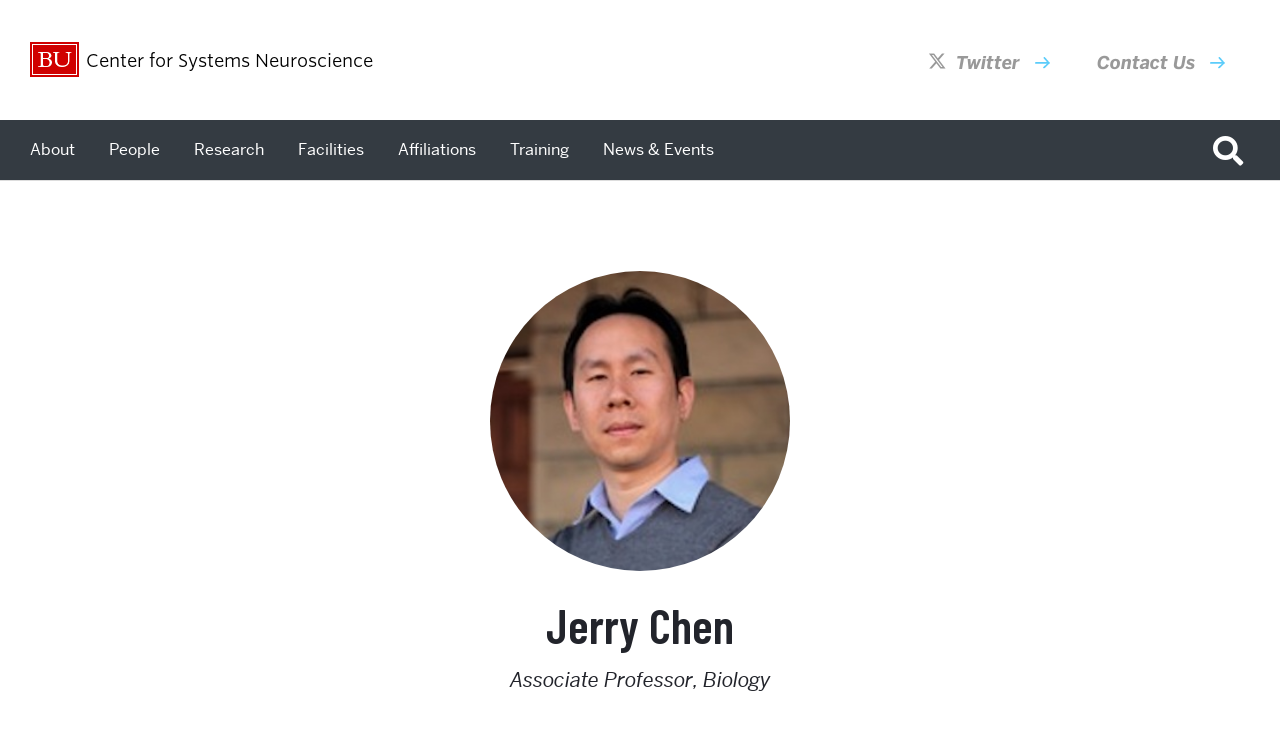

--- FILE ---
content_type: text/css
request_url: https://www.bu.edu/csn/wp-content/plugins/bu-stats/css/style.css?ver=1.0.8
body_size: 490601
content:
/*
Version: 1.0.5
Description: Base Layout Stylesheet for BU Stats plugin.
*/
/*!
 * Font Awesome Free 5.15.1 by @fontawesome - https://fontawesome.com
 * License - https://fontawesome.com/license/free (Icons: CC BY 4.0, Fonts: SIL OFL 1.1, Code: MIT License)
 */
.bu-stat-title {
  font-size: 0.7em;
  margin: 2em 0;
  line-height: 1.5;
}

.bu-stat-description {
  font-size: 0.75em;
  padding: 1em;
  margin-bottom: 0;
}

/**
* The container element around any value output within a stat element.
* Used for layout of the value components of the stat.
*
*/
.bu-stat-value-container {
  display: flex;
  align-items: center;
}

.bu-stat-prefix {
  font-size: 1em;
}

.bu-stat-prefix.bu-stat-prefix-top {
  font-size: 0.75em;
  font-weight: bold;
  padding-right: 0.25em;
}

.bu-stat-value {
  font-size: 3em;
  font-weight: bold;
}

.bu-stat-suffix {
  font-size: 1em;
  font-weight: bold;
}

.bu-stat-value-connector {
  display: flex;
  font-weight: bold;
  font-size: 1.1em;
  padding: 0 1em;
}

.bu-stat-value-connector.bu-stat-connector-in, .bu-stat-value-connector.bu-stat-connector-of {
  font-style: italic;
}

.bu-stat-value-connector.bu-stat-connector-colon {
  padding: 0 0.2em;
  font-size: 1.6em;
}

.bu-stat-image {
  position: absolute;
  top: 0;
  left: 0;
  right: 0;
  bottom: 0;
  z-index: -1;
}

.bu-stat-image img {
  object-fit: cover;
  height: 100%;
  width: 100%;
  max-width: none;
}

:root {
  --bu-stat-base-max-width: 320px;
  --bu-stat-minimum-font-size: 16px;
  --bu-stat-maximum-font-size: 24px;
}

.bu-stat-single {
  display: block;
  font-size: 18px;
  line-height: 1.6;
  max-width: var(--bu-stat-base-max-width);
  width: 100%;
}

@supports (aspect-ratio: 1/1) {
  .bu-stat-single {
    aspect-ratio: 4/3;
  }
}

.bu-stat-single .bu-stat-inner {
  align-items: center;
  display: flex;
  flex-direction: column;
  justify-content: center;
  padding: 2em 0.5em;
  position: relative;
  width: 100%;
  z-index: 1;
  min-height: 100%;
}

.bu-stat-single.bu-stat-has-title .bu-stat-inner {
  padding-top: 0.5em;
}

.bu-stat-single.bu-stat-has-description .bu-stat-inner {
  padding-bottom: 0.5em;
}

.bu-stat-single .bu-stat-post-edit-link {
  font-size: 0.6em;
  line-height: 1.5em;
  opacity: 0.3;
  padding: 0.25em;
  position: absolute;
  right: 0;
  top: 0;
}

.bu-stat-single .bu-stat-post-edit-link:hover {
  opacity: 1.0;
}

.bu-stat-element {
  align-items: center;
  align-self: stretch;
  display: flex;
  justify-content: center;
  line-height: 1;
  margin-left: -0.5em;
  margin-right: -0.5em;
}

.bu-stat-type-x-of-x .bu-stat-element {
  overflow: hidden;
}

.bu-stat-type-x-of-x .bu-stat-value-container {
  overflow: hidden;
  justify-content: center;
}

.bu-stat-type-x-of-x .bu-stat-value-one {
  justify-content: flex-end;
}

.bu-stat-type-x-of-x .bu-stat-value-two {
  justify-content: flex-start;
}

.bu-stat-type-x-of-x .bu-stat-value-connector {
  text-align: center;
  justify-content: center;
}

.bu-stat-type-x-of-x[class*="bu-stat-has-max-characters-"] .bu-stat-element {
  font-size: 0.6em;
}

.bu-stat-type-x-of-x.bu-stat-has-max-characters-1 .bu-stat-element {
  font-size: 1em;
}

.bu-stat-type-x-of-x.bu-stat-has-max-characters-2 .bu-stat-element {
  font-size: 0.93em;
}

.bu-stat-type-x-of-x.bu-stat-has-max-characters-3 .bu-stat-element {
  font-size: 0.85em;
}

.bu-stat-type-animated-percentage {
  --bu-stat-animation-duration-large-values: 1200ms;
  --bu-stat-animation-duration-small-values: 600ms;
}

.bu-stat-type-animated-percentage .bu-stat-value-container {
  position: absolute;
  z-index: 2;
}

.bu-stat-type-animated-percentage .bu-stat-value {
  position: relative;
}

.bu-stat-type-animated-percentage .bu-stat-value:after {
  display: block;
  position: absolute;
  content: '';
  animation-duration: var(--bu-stat-animation-duration-large-values);
  animation-fill-mode: forwards;
  top: 0;
  width: 100%;
  height: 100%;
  text-align: right;
  animation-fill-mode: both;
}

.bu-stat-type-animated-percentage .bu-stat-value .bu-stat-value-field {
  display: block;
  position: relative;
  animation-duration: var(--bu-stat-animation-duration-large-values);
  animation-delay: 0s;
  animation-fill-mode: both;
}

.bu-stat-type-animated-percentage .bu-stat-animated-percentage-countup-10::after {
  animation-name: bu-stat-donut-value-countup-10;
}

.bu-stat-type-animated-percentage .bu-stat-animated-percentage-countup-10 .bu-stat-value-field {
  animation-name: bu-stat-donut-value-countup-value;
}

.bu-stat-has-waypoint.bu-stat-type-animated-percentage .bu-stat-animated-percentage-countup-10::after {
  animation-name: bu-stat-donut-value-countdown-10;
  animation-direction: reverse;
}

.bu-stat-has-waypoint.bu-stat-type-animated-percentage .bu-stat-animated-percentage-countup-10 .bu-stat-value-field {
  animation-name: bu-stat-donut-value-countdown-value;
  animation-direction: reverse;
}

.bu-stat-in-viewport.bu-stat-has-waypoint.bu-stat-type-animated-percentage .bu-stat-animated-percentage-countup-10::after {
  animation-name: bu-stat-donut-value-countup-10;
  animation-direction: normal;
}

.bu-stat-in-viewport.bu-stat-has-waypoint.bu-stat-type-animated-percentage .bu-stat-animated-percentage-countup-10 .bu-stat-value-field {
  animation-name: bu-stat-donut-value-countup-value;
  animation-direction: normal;
}

.bu-stat-type-animated-percentage .bu-stat-animated-percentage-countup-11::after {
  animation-name: bu-stat-donut-value-countup-11;
}

.bu-stat-type-animated-percentage .bu-stat-animated-percentage-countup-11 .bu-stat-value-field {
  animation-name: bu-stat-donut-value-countup-value;
}

.bu-stat-has-waypoint.bu-stat-type-animated-percentage .bu-stat-animated-percentage-countup-11::after {
  animation-name: bu-stat-donut-value-countdown-11;
  animation-direction: reverse;
}

.bu-stat-has-waypoint.bu-stat-type-animated-percentage .bu-stat-animated-percentage-countup-11 .bu-stat-value-field {
  animation-name: bu-stat-donut-value-countdown-value;
  animation-direction: reverse;
}

.bu-stat-in-viewport.bu-stat-has-waypoint.bu-stat-type-animated-percentage .bu-stat-animated-percentage-countup-11::after {
  animation-name: bu-stat-donut-value-countup-11;
  animation-direction: normal;
}

.bu-stat-in-viewport.bu-stat-has-waypoint.bu-stat-type-animated-percentage .bu-stat-animated-percentage-countup-11 .bu-stat-value-field {
  animation-name: bu-stat-donut-value-countup-value;
  animation-direction: normal;
}

.bu-stat-type-animated-percentage .bu-stat-animated-percentage-countup-12::after {
  animation-name: bu-stat-donut-value-countup-12;
}

.bu-stat-type-animated-percentage .bu-stat-animated-percentage-countup-12 .bu-stat-value-field {
  animation-name: bu-stat-donut-value-countup-value;
}

.bu-stat-has-waypoint.bu-stat-type-animated-percentage .bu-stat-animated-percentage-countup-12::after {
  animation-name: bu-stat-donut-value-countdown-12;
  animation-direction: reverse;
}

.bu-stat-has-waypoint.bu-stat-type-animated-percentage .bu-stat-animated-percentage-countup-12 .bu-stat-value-field {
  animation-name: bu-stat-donut-value-countdown-value;
  animation-direction: reverse;
}

.bu-stat-in-viewport.bu-stat-has-waypoint.bu-stat-type-animated-percentage .bu-stat-animated-percentage-countup-12::after {
  animation-name: bu-stat-donut-value-countup-12;
  animation-direction: normal;
}

.bu-stat-in-viewport.bu-stat-has-waypoint.bu-stat-type-animated-percentage .bu-stat-animated-percentage-countup-12 .bu-stat-value-field {
  animation-name: bu-stat-donut-value-countup-value;
  animation-direction: normal;
}

.bu-stat-type-animated-percentage .bu-stat-animated-percentage-countup-13::after {
  animation-name: bu-stat-donut-value-countup-13;
}

.bu-stat-type-animated-percentage .bu-stat-animated-percentage-countup-13 .bu-stat-value-field {
  animation-name: bu-stat-donut-value-countup-value;
}

.bu-stat-has-waypoint.bu-stat-type-animated-percentage .bu-stat-animated-percentage-countup-13::after {
  animation-name: bu-stat-donut-value-countdown-13;
  animation-direction: reverse;
}

.bu-stat-has-waypoint.bu-stat-type-animated-percentage .bu-stat-animated-percentage-countup-13 .bu-stat-value-field {
  animation-name: bu-stat-donut-value-countdown-value;
  animation-direction: reverse;
}

.bu-stat-in-viewport.bu-stat-has-waypoint.bu-stat-type-animated-percentage .bu-stat-animated-percentage-countup-13::after {
  animation-name: bu-stat-donut-value-countup-13;
  animation-direction: normal;
}

.bu-stat-in-viewport.bu-stat-has-waypoint.bu-stat-type-animated-percentage .bu-stat-animated-percentage-countup-13 .bu-stat-value-field {
  animation-name: bu-stat-donut-value-countup-value;
  animation-direction: normal;
}

.bu-stat-type-animated-percentage .bu-stat-animated-percentage-countup-14::after {
  animation-name: bu-stat-donut-value-countup-14;
}

.bu-stat-type-animated-percentage .bu-stat-animated-percentage-countup-14 .bu-stat-value-field {
  animation-name: bu-stat-donut-value-countup-value;
}

.bu-stat-has-waypoint.bu-stat-type-animated-percentage .bu-stat-animated-percentage-countup-14::after {
  animation-name: bu-stat-donut-value-countdown-14;
  animation-direction: reverse;
}

.bu-stat-has-waypoint.bu-stat-type-animated-percentage .bu-stat-animated-percentage-countup-14 .bu-stat-value-field {
  animation-name: bu-stat-donut-value-countdown-value;
  animation-direction: reverse;
}

.bu-stat-in-viewport.bu-stat-has-waypoint.bu-stat-type-animated-percentage .bu-stat-animated-percentage-countup-14::after {
  animation-name: bu-stat-donut-value-countup-14;
  animation-direction: normal;
}

.bu-stat-in-viewport.bu-stat-has-waypoint.bu-stat-type-animated-percentage .bu-stat-animated-percentage-countup-14 .bu-stat-value-field {
  animation-name: bu-stat-donut-value-countup-value;
  animation-direction: normal;
}

.bu-stat-type-animated-percentage .bu-stat-animated-percentage-countup-15::after {
  animation-name: bu-stat-donut-value-countup-15;
}

.bu-stat-type-animated-percentage .bu-stat-animated-percentage-countup-15 .bu-stat-value-field {
  animation-name: bu-stat-donut-value-countup-value;
}

.bu-stat-has-waypoint.bu-stat-type-animated-percentage .bu-stat-animated-percentage-countup-15::after {
  animation-name: bu-stat-donut-value-countdown-15;
  animation-direction: reverse;
}

.bu-stat-has-waypoint.bu-stat-type-animated-percentage .bu-stat-animated-percentage-countup-15 .bu-stat-value-field {
  animation-name: bu-stat-donut-value-countdown-value;
  animation-direction: reverse;
}

.bu-stat-in-viewport.bu-stat-has-waypoint.bu-stat-type-animated-percentage .bu-stat-animated-percentage-countup-15::after {
  animation-name: bu-stat-donut-value-countup-15;
  animation-direction: normal;
}

.bu-stat-in-viewport.bu-stat-has-waypoint.bu-stat-type-animated-percentage .bu-stat-animated-percentage-countup-15 .bu-stat-value-field {
  animation-name: bu-stat-donut-value-countup-value;
  animation-direction: normal;
}

.bu-stat-type-animated-percentage .bu-stat-animated-percentage-countup-16::after {
  animation-name: bu-stat-donut-value-countup-16;
}

.bu-stat-type-animated-percentage .bu-stat-animated-percentage-countup-16 .bu-stat-value-field {
  animation-name: bu-stat-donut-value-countup-value;
}

.bu-stat-has-waypoint.bu-stat-type-animated-percentage .bu-stat-animated-percentage-countup-16::after {
  animation-name: bu-stat-donut-value-countdown-16;
  animation-direction: reverse;
}

.bu-stat-has-waypoint.bu-stat-type-animated-percentage .bu-stat-animated-percentage-countup-16 .bu-stat-value-field {
  animation-name: bu-stat-donut-value-countdown-value;
  animation-direction: reverse;
}

.bu-stat-in-viewport.bu-stat-has-waypoint.bu-stat-type-animated-percentage .bu-stat-animated-percentage-countup-16::after {
  animation-name: bu-stat-donut-value-countup-16;
  animation-direction: normal;
}

.bu-stat-in-viewport.bu-stat-has-waypoint.bu-stat-type-animated-percentage .bu-stat-animated-percentage-countup-16 .bu-stat-value-field {
  animation-name: bu-stat-donut-value-countup-value;
  animation-direction: normal;
}

.bu-stat-type-animated-percentage .bu-stat-animated-percentage-countup-17::after {
  animation-name: bu-stat-donut-value-countup-17;
}

.bu-stat-type-animated-percentage .bu-stat-animated-percentage-countup-17 .bu-stat-value-field {
  animation-name: bu-stat-donut-value-countup-value;
}

.bu-stat-has-waypoint.bu-stat-type-animated-percentage .bu-stat-animated-percentage-countup-17::after {
  animation-name: bu-stat-donut-value-countdown-17;
  animation-direction: reverse;
}

.bu-stat-has-waypoint.bu-stat-type-animated-percentage .bu-stat-animated-percentage-countup-17 .bu-stat-value-field {
  animation-name: bu-stat-donut-value-countdown-value;
  animation-direction: reverse;
}

.bu-stat-in-viewport.bu-stat-has-waypoint.bu-stat-type-animated-percentage .bu-stat-animated-percentage-countup-17::after {
  animation-name: bu-stat-donut-value-countup-17;
  animation-direction: normal;
}

.bu-stat-in-viewport.bu-stat-has-waypoint.bu-stat-type-animated-percentage .bu-stat-animated-percentage-countup-17 .bu-stat-value-field {
  animation-name: bu-stat-donut-value-countup-value;
  animation-direction: normal;
}

.bu-stat-type-animated-percentage .bu-stat-animated-percentage-countup-18::after {
  animation-name: bu-stat-donut-value-countup-18;
}

.bu-stat-type-animated-percentage .bu-stat-animated-percentage-countup-18 .bu-stat-value-field {
  animation-name: bu-stat-donut-value-countup-value;
}

.bu-stat-has-waypoint.bu-stat-type-animated-percentage .bu-stat-animated-percentage-countup-18::after {
  animation-name: bu-stat-donut-value-countdown-18;
  animation-direction: reverse;
}

.bu-stat-has-waypoint.bu-stat-type-animated-percentage .bu-stat-animated-percentage-countup-18 .bu-stat-value-field {
  animation-name: bu-stat-donut-value-countdown-value;
  animation-direction: reverse;
}

.bu-stat-in-viewport.bu-stat-has-waypoint.bu-stat-type-animated-percentage .bu-stat-animated-percentage-countup-18::after {
  animation-name: bu-stat-donut-value-countup-18;
  animation-direction: normal;
}

.bu-stat-in-viewport.bu-stat-has-waypoint.bu-stat-type-animated-percentage .bu-stat-animated-percentage-countup-18 .bu-stat-value-field {
  animation-name: bu-stat-donut-value-countup-value;
  animation-direction: normal;
}

.bu-stat-type-animated-percentage .bu-stat-animated-percentage-countup-19::after {
  animation-name: bu-stat-donut-value-countup-19;
}

.bu-stat-type-animated-percentage .bu-stat-animated-percentage-countup-19 .bu-stat-value-field {
  animation-name: bu-stat-donut-value-countup-value;
}

.bu-stat-has-waypoint.bu-stat-type-animated-percentage .bu-stat-animated-percentage-countup-19::after {
  animation-name: bu-stat-donut-value-countdown-19;
  animation-direction: reverse;
}

.bu-stat-has-waypoint.bu-stat-type-animated-percentage .bu-stat-animated-percentage-countup-19 .bu-stat-value-field {
  animation-name: bu-stat-donut-value-countdown-value;
  animation-direction: reverse;
}

.bu-stat-in-viewport.bu-stat-has-waypoint.bu-stat-type-animated-percentage .bu-stat-animated-percentage-countup-19::after {
  animation-name: bu-stat-donut-value-countup-19;
  animation-direction: normal;
}

.bu-stat-in-viewport.bu-stat-has-waypoint.bu-stat-type-animated-percentage .bu-stat-animated-percentage-countup-19 .bu-stat-value-field {
  animation-name: bu-stat-donut-value-countup-value;
  animation-direction: normal;
}

.bu-stat-type-animated-percentage .bu-stat-animated-percentage-countup-20::after {
  animation-name: bu-stat-donut-value-countup-20;
}

.bu-stat-type-animated-percentage .bu-stat-animated-percentage-countup-20 .bu-stat-value-field {
  animation-name: bu-stat-donut-value-countup-value;
}

.bu-stat-has-waypoint.bu-stat-type-animated-percentage .bu-stat-animated-percentage-countup-20::after {
  animation-name: bu-stat-donut-value-countdown-20;
  animation-direction: reverse;
}

.bu-stat-has-waypoint.bu-stat-type-animated-percentage .bu-stat-animated-percentage-countup-20 .bu-stat-value-field {
  animation-name: bu-stat-donut-value-countdown-value;
  animation-direction: reverse;
}

.bu-stat-in-viewport.bu-stat-has-waypoint.bu-stat-type-animated-percentage .bu-stat-animated-percentage-countup-20::after {
  animation-name: bu-stat-donut-value-countup-20;
  animation-direction: normal;
}

.bu-stat-in-viewport.bu-stat-has-waypoint.bu-stat-type-animated-percentage .bu-stat-animated-percentage-countup-20 .bu-stat-value-field {
  animation-name: bu-stat-donut-value-countup-value;
  animation-direction: normal;
}

.bu-stat-type-animated-percentage .bu-stat-animated-percentage-countup-21::after {
  animation-name: bu-stat-donut-value-countup-21;
}

.bu-stat-type-animated-percentage .bu-stat-animated-percentage-countup-21 .bu-stat-value-field {
  animation-name: bu-stat-donut-value-countup-value;
}

.bu-stat-has-waypoint.bu-stat-type-animated-percentage .bu-stat-animated-percentage-countup-21::after {
  animation-name: bu-stat-donut-value-countdown-21;
  animation-direction: reverse;
}

.bu-stat-has-waypoint.bu-stat-type-animated-percentage .bu-stat-animated-percentage-countup-21 .bu-stat-value-field {
  animation-name: bu-stat-donut-value-countdown-value;
  animation-direction: reverse;
}

.bu-stat-in-viewport.bu-stat-has-waypoint.bu-stat-type-animated-percentage .bu-stat-animated-percentage-countup-21::after {
  animation-name: bu-stat-donut-value-countup-21;
  animation-direction: normal;
}

.bu-stat-in-viewport.bu-stat-has-waypoint.bu-stat-type-animated-percentage .bu-stat-animated-percentage-countup-21 .bu-stat-value-field {
  animation-name: bu-stat-donut-value-countup-value;
  animation-direction: normal;
}

.bu-stat-type-animated-percentage .bu-stat-animated-percentage-countup-22::after {
  animation-name: bu-stat-donut-value-countup-22;
}

.bu-stat-type-animated-percentage .bu-stat-animated-percentage-countup-22 .bu-stat-value-field {
  animation-name: bu-stat-donut-value-countup-value;
}

.bu-stat-has-waypoint.bu-stat-type-animated-percentage .bu-stat-animated-percentage-countup-22::after {
  animation-name: bu-stat-donut-value-countdown-22;
  animation-direction: reverse;
}

.bu-stat-has-waypoint.bu-stat-type-animated-percentage .bu-stat-animated-percentage-countup-22 .bu-stat-value-field {
  animation-name: bu-stat-donut-value-countdown-value;
  animation-direction: reverse;
}

.bu-stat-in-viewport.bu-stat-has-waypoint.bu-stat-type-animated-percentage .bu-stat-animated-percentage-countup-22::after {
  animation-name: bu-stat-donut-value-countup-22;
  animation-direction: normal;
}

.bu-stat-in-viewport.bu-stat-has-waypoint.bu-stat-type-animated-percentage .bu-stat-animated-percentage-countup-22 .bu-stat-value-field {
  animation-name: bu-stat-donut-value-countup-value;
  animation-direction: normal;
}

.bu-stat-type-animated-percentage .bu-stat-animated-percentage-countup-23::after {
  animation-name: bu-stat-donut-value-countup-23;
}

.bu-stat-type-animated-percentage .bu-stat-animated-percentage-countup-23 .bu-stat-value-field {
  animation-name: bu-stat-donut-value-countup-value;
}

.bu-stat-has-waypoint.bu-stat-type-animated-percentage .bu-stat-animated-percentage-countup-23::after {
  animation-name: bu-stat-donut-value-countdown-23;
  animation-direction: reverse;
}

.bu-stat-has-waypoint.bu-stat-type-animated-percentage .bu-stat-animated-percentage-countup-23 .bu-stat-value-field {
  animation-name: bu-stat-donut-value-countdown-value;
  animation-direction: reverse;
}

.bu-stat-in-viewport.bu-stat-has-waypoint.bu-stat-type-animated-percentage .bu-stat-animated-percentage-countup-23::after {
  animation-name: bu-stat-donut-value-countup-23;
  animation-direction: normal;
}

.bu-stat-in-viewport.bu-stat-has-waypoint.bu-stat-type-animated-percentage .bu-stat-animated-percentage-countup-23 .bu-stat-value-field {
  animation-name: bu-stat-donut-value-countup-value;
  animation-direction: normal;
}

.bu-stat-type-animated-percentage .bu-stat-animated-percentage-countup-24::after {
  animation-name: bu-stat-donut-value-countup-24;
}

.bu-stat-type-animated-percentage .bu-stat-animated-percentage-countup-24 .bu-stat-value-field {
  animation-name: bu-stat-donut-value-countup-value;
}

.bu-stat-has-waypoint.bu-stat-type-animated-percentage .bu-stat-animated-percentage-countup-24::after {
  animation-name: bu-stat-donut-value-countdown-24;
  animation-direction: reverse;
}

.bu-stat-has-waypoint.bu-stat-type-animated-percentage .bu-stat-animated-percentage-countup-24 .bu-stat-value-field {
  animation-name: bu-stat-donut-value-countdown-value;
  animation-direction: reverse;
}

.bu-stat-in-viewport.bu-stat-has-waypoint.bu-stat-type-animated-percentage .bu-stat-animated-percentage-countup-24::after {
  animation-name: bu-stat-donut-value-countup-24;
  animation-direction: normal;
}

.bu-stat-in-viewport.bu-stat-has-waypoint.bu-stat-type-animated-percentage .bu-stat-animated-percentage-countup-24 .bu-stat-value-field {
  animation-name: bu-stat-donut-value-countup-value;
  animation-direction: normal;
}

.bu-stat-type-animated-percentage .bu-stat-animated-percentage-countup-25::after {
  animation-name: bu-stat-donut-value-countup-25;
}

.bu-stat-type-animated-percentage .bu-stat-animated-percentage-countup-25 .bu-stat-value-field {
  animation-name: bu-stat-donut-value-countup-value;
}

.bu-stat-has-waypoint.bu-stat-type-animated-percentage .bu-stat-animated-percentage-countup-25::after {
  animation-name: bu-stat-donut-value-countdown-25;
  animation-direction: reverse;
}

.bu-stat-has-waypoint.bu-stat-type-animated-percentage .bu-stat-animated-percentage-countup-25 .bu-stat-value-field {
  animation-name: bu-stat-donut-value-countdown-value;
  animation-direction: reverse;
}

.bu-stat-in-viewport.bu-stat-has-waypoint.bu-stat-type-animated-percentage .bu-stat-animated-percentage-countup-25::after {
  animation-name: bu-stat-donut-value-countup-25;
  animation-direction: normal;
}

.bu-stat-in-viewport.bu-stat-has-waypoint.bu-stat-type-animated-percentage .bu-stat-animated-percentage-countup-25 .bu-stat-value-field {
  animation-name: bu-stat-donut-value-countup-value;
  animation-direction: normal;
}

.bu-stat-type-animated-percentage .bu-stat-animated-percentage-countup-26::after {
  animation-name: bu-stat-donut-value-countup-26;
}

.bu-stat-type-animated-percentage .bu-stat-animated-percentage-countup-26 .bu-stat-value-field {
  animation-name: bu-stat-donut-value-countup-value;
}

.bu-stat-has-waypoint.bu-stat-type-animated-percentage .bu-stat-animated-percentage-countup-26::after {
  animation-name: bu-stat-donut-value-countdown-26;
  animation-direction: reverse;
}

.bu-stat-has-waypoint.bu-stat-type-animated-percentage .bu-stat-animated-percentage-countup-26 .bu-stat-value-field {
  animation-name: bu-stat-donut-value-countdown-value;
  animation-direction: reverse;
}

.bu-stat-in-viewport.bu-stat-has-waypoint.bu-stat-type-animated-percentage .bu-stat-animated-percentage-countup-26::after {
  animation-name: bu-stat-donut-value-countup-26;
  animation-direction: normal;
}

.bu-stat-in-viewport.bu-stat-has-waypoint.bu-stat-type-animated-percentage .bu-stat-animated-percentage-countup-26 .bu-stat-value-field {
  animation-name: bu-stat-donut-value-countup-value;
  animation-direction: normal;
}

.bu-stat-type-animated-percentage .bu-stat-animated-percentage-countup-27::after {
  animation-name: bu-stat-donut-value-countup-27;
}

.bu-stat-type-animated-percentage .bu-stat-animated-percentage-countup-27 .bu-stat-value-field {
  animation-name: bu-stat-donut-value-countup-value;
}

.bu-stat-has-waypoint.bu-stat-type-animated-percentage .bu-stat-animated-percentage-countup-27::after {
  animation-name: bu-stat-donut-value-countdown-27;
  animation-direction: reverse;
}

.bu-stat-has-waypoint.bu-stat-type-animated-percentage .bu-stat-animated-percentage-countup-27 .bu-stat-value-field {
  animation-name: bu-stat-donut-value-countdown-value;
  animation-direction: reverse;
}

.bu-stat-in-viewport.bu-stat-has-waypoint.bu-stat-type-animated-percentage .bu-stat-animated-percentage-countup-27::after {
  animation-name: bu-stat-donut-value-countup-27;
  animation-direction: normal;
}

.bu-stat-in-viewport.bu-stat-has-waypoint.bu-stat-type-animated-percentage .bu-stat-animated-percentage-countup-27 .bu-stat-value-field {
  animation-name: bu-stat-donut-value-countup-value;
  animation-direction: normal;
}

.bu-stat-type-animated-percentage .bu-stat-animated-percentage-countup-28::after {
  animation-name: bu-stat-donut-value-countup-28;
}

.bu-stat-type-animated-percentage .bu-stat-animated-percentage-countup-28 .bu-stat-value-field {
  animation-name: bu-stat-donut-value-countup-value;
}

.bu-stat-has-waypoint.bu-stat-type-animated-percentage .bu-stat-animated-percentage-countup-28::after {
  animation-name: bu-stat-donut-value-countdown-28;
  animation-direction: reverse;
}

.bu-stat-has-waypoint.bu-stat-type-animated-percentage .bu-stat-animated-percentage-countup-28 .bu-stat-value-field {
  animation-name: bu-stat-donut-value-countdown-value;
  animation-direction: reverse;
}

.bu-stat-in-viewport.bu-stat-has-waypoint.bu-stat-type-animated-percentage .bu-stat-animated-percentage-countup-28::after {
  animation-name: bu-stat-donut-value-countup-28;
  animation-direction: normal;
}

.bu-stat-in-viewport.bu-stat-has-waypoint.bu-stat-type-animated-percentage .bu-stat-animated-percentage-countup-28 .bu-stat-value-field {
  animation-name: bu-stat-donut-value-countup-value;
  animation-direction: normal;
}

.bu-stat-type-animated-percentage .bu-stat-animated-percentage-countup-29::after {
  animation-name: bu-stat-donut-value-countup-29;
}

.bu-stat-type-animated-percentage .bu-stat-animated-percentage-countup-29 .bu-stat-value-field {
  animation-name: bu-stat-donut-value-countup-value;
}

.bu-stat-has-waypoint.bu-stat-type-animated-percentage .bu-stat-animated-percentage-countup-29::after {
  animation-name: bu-stat-donut-value-countdown-29;
  animation-direction: reverse;
}

.bu-stat-has-waypoint.bu-stat-type-animated-percentage .bu-stat-animated-percentage-countup-29 .bu-stat-value-field {
  animation-name: bu-stat-donut-value-countdown-value;
  animation-direction: reverse;
}

.bu-stat-in-viewport.bu-stat-has-waypoint.bu-stat-type-animated-percentage .bu-stat-animated-percentage-countup-29::after {
  animation-name: bu-stat-donut-value-countup-29;
  animation-direction: normal;
}

.bu-stat-in-viewport.bu-stat-has-waypoint.bu-stat-type-animated-percentage .bu-stat-animated-percentage-countup-29 .bu-stat-value-field {
  animation-name: bu-stat-donut-value-countup-value;
  animation-direction: normal;
}

.bu-stat-type-animated-percentage .bu-stat-animated-percentage-countup-30::after {
  animation-name: bu-stat-donut-value-countup-30;
}

.bu-stat-type-animated-percentage .bu-stat-animated-percentage-countup-30 .bu-stat-value-field {
  animation-name: bu-stat-donut-value-countup-value;
}

.bu-stat-has-waypoint.bu-stat-type-animated-percentage .bu-stat-animated-percentage-countup-30::after {
  animation-name: bu-stat-donut-value-countdown-30;
  animation-direction: reverse;
}

.bu-stat-has-waypoint.bu-stat-type-animated-percentage .bu-stat-animated-percentage-countup-30 .bu-stat-value-field {
  animation-name: bu-stat-donut-value-countdown-value;
  animation-direction: reverse;
}

.bu-stat-in-viewport.bu-stat-has-waypoint.bu-stat-type-animated-percentage .bu-stat-animated-percentage-countup-30::after {
  animation-name: bu-stat-donut-value-countup-30;
  animation-direction: normal;
}

.bu-stat-in-viewport.bu-stat-has-waypoint.bu-stat-type-animated-percentage .bu-stat-animated-percentage-countup-30 .bu-stat-value-field {
  animation-name: bu-stat-donut-value-countup-value;
  animation-direction: normal;
}

.bu-stat-type-animated-percentage .bu-stat-animated-percentage-countup-31::after {
  animation-name: bu-stat-donut-value-countup-31;
}

.bu-stat-type-animated-percentage .bu-stat-animated-percentage-countup-31 .bu-stat-value-field {
  animation-name: bu-stat-donut-value-countup-value;
}

.bu-stat-has-waypoint.bu-stat-type-animated-percentage .bu-stat-animated-percentage-countup-31::after {
  animation-name: bu-stat-donut-value-countdown-31;
  animation-direction: reverse;
}

.bu-stat-has-waypoint.bu-stat-type-animated-percentage .bu-stat-animated-percentage-countup-31 .bu-stat-value-field {
  animation-name: bu-stat-donut-value-countdown-value;
  animation-direction: reverse;
}

.bu-stat-in-viewport.bu-stat-has-waypoint.bu-stat-type-animated-percentage .bu-stat-animated-percentage-countup-31::after {
  animation-name: bu-stat-donut-value-countup-31;
  animation-direction: normal;
}

.bu-stat-in-viewport.bu-stat-has-waypoint.bu-stat-type-animated-percentage .bu-stat-animated-percentage-countup-31 .bu-stat-value-field {
  animation-name: bu-stat-donut-value-countup-value;
  animation-direction: normal;
}

.bu-stat-type-animated-percentage .bu-stat-animated-percentage-countup-32::after {
  animation-name: bu-stat-donut-value-countup-32;
}

.bu-stat-type-animated-percentage .bu-stat-animated-percentage-countup-32 .bu-stat-value-field {
  animation-name: bu-stat-donut-value-countup-value;
}

.bu-stat-has-waypoint.bu-stat-type-animated-percentage .bu-stat-animated-percentage-countup-32::after {
  animation-name: bu-stat-donut-value-countdown-32;
  animation-direction: reverse;
}

.bu-stat-has-waypoint.bu-stat-type-animated-percentage .bu-stat-animated-percentage-countup-32 .bu-stat-value-field {
  animation-name: bu-stat-donut-value-countdown-value;
  animation-direction: reverse;
}

.bu-stat-in-viewport.bu-stat-has-waypoint.bu-stat-type-animated-percentage .bu-stat-animated-percentage-countup-32::after {
  animation-name: bu-stat-donut-value-countup-32;
  animation-direction: normal;
}

.bu-stat-in-viewport.bu-stat-has-waypoint.bu-stat-type-animated-percentage .bu-stat-animated-percentage-countup-32 .bu-stat-value-field {
  animation-name: bu-stat-donut-value-countup-value;
  animation-direction: normal;
}

.bu-stat-type-animated-percentage .bu-stat-animated-percentage-countup-33::after {
  animation-name: bu-stat-donut-value-countup-33;
}

.bu-stat-type-animated-percentage .bu-stat-animated-percentage-countup-33 .bu-stat-value-field {
  animation-name: bu-stat-donut-value-countup-value;
}

.bu-stat-has-waypoint.bu-stat-type-animated-percentage .bu-stat-animated-percentage-countup-33::after {
  animation-name: bu-stat-donut-value-countdown-33;
  animation-direction: reverse;
}

.bu-stat-has-waypoint.bu-stat-type-animated-percentage .bu-stat-animated-percentage-countup-33 .bu-stat-value-field {
  animation-name: bu-stat-donut-value-countdown-value;
  animation-direction: reverse;
}

.bu-stat-in-viewport.bu-stat-has-waypoint.bu-stat-type-animated-percentage .bu-stat-animated-percentage-countup-33::after {
  animation-name: bu-stat-donut-value-countup-33;
  animation-direction: normal;
}

.bu-stat-in-viewport.bu-stat-has-waypoint.bu-stat-type-animated-percentage .bu-stat-animated-percentage-countup-33 .bu-stat-value-field {
  animation-name: bu-stat-donut-value-countup-value;
  animation-direction: normal;
}

.bu-stat-type-animated-percentage .bu-stat-animated-percentage-countup-34::after {
  animation-name: bu-stat-donut-value-countup-34;
}

.bu-stat-type-animated-percentage .bu-stat-animated-percentage-countup-34 .bu-stat-value-field {
  animation-name: bu-stat-donut-value-countup-value;
}

.bu-stat-has-waypoint.bu-stat-type-animated-percentage .bu-stat-animated-percentage-countup-34::after {
  animation-name: bu-stat-donut-value-countdown-34;
  animation-direction: reverse;
}

.bu-stat-has-waypoint.bu-stat-type-animated-percentage .bu-stat-animated-percentage-countup-34 .bu-stat-value-field {
  animation-name: bu-stat-donut-value-countdown-value;
  animation-direction: reverse;
}

.bu-stat-in-viewport.bu-stat-has-waypoint.bu-stat-type-animated-percentage .bu-stat-animated-percentage-countup-34::after {
  animation-name: bu-stat-donut-value-countup-34;
  animation-direction: normal;
}

.bu-stat-in-viewport.bu-stat-has-waypoint.bu-stat-type-animated-percentage .bu-stat-animated-percentage-countup-34 .bu-stat-value-field {
  animation-name: bu-stat-donut-value-countup-value;
  animation-direction: normal;
}

.bu-stat-type-animated-percentage .bu-stat-animated-percentage-countup-35::after {
  animation-name: bu-stat-donut-value-countup-35;
}

.bu-stat-type-animated-percentage .bu-stat-animated-percentage-countup-35 .bu-stat-value-field {
  animation-name: bu-stat-donut-value-countup-value;
}

.bu-stat-has-waypoint.bu-stat-type-animated-percentage .bu-stat-animated-percentage-countup-35::after {
  animation-name: bu-stat-donut-value-countdown-35;
  animation-direction: reverse;
}

.bu-stat-has-waypoint.bu-stat-type-animated-percentage .bu-stat-animated-percentage-countup-35 .bu-stat-value-field {
  animation-name: bu-stat-donut-value-countdown-value;
  animation-direction: reverse;
}

.bu-stat-in-viewport.bu-stat-has-waypoint.bu-stat-type-animated-percentage .bu-stat-animated-percentage-countup-35::after {
  animation-name: bu-stat-donut-value-countup-35;
  animation-direction: normal;
}

.bu-stat-in-viewport.bu-stat-has-waypoint.bu-stat-type-animated-percentage .bu-stat-animated-percentage-countup-35 .bu-stat-value-field {
  animation-name: bu-stat-donut-value-countup-value;
  animation-direction: normal;
}

.bu-stat-type-animated-percentage .bu-stat-animated-percentage-countup-36::after {
  animation-name: bu-stat-donut-value-countup-36;
}

.bu-stat-type-animated-percentage .bu-stat-animated-percentage-countup-36 .bu-stat-value-field {
  animation-name: bu-stat-donut-value-countup-value;
}

.bu-stat-has-waypoint.bu-stat-type-animated-percentage .bu-stat-animated-percentage-countup-36::after {
  animation-name: bu-stat-donut-value-countdown-36;
  animation-direction: reverse;
}

.bu-stat-has-waypoint.bu-stat-type-animated-percentage .bu-stat-animated-percentage-countup-36 .bu-stat-value-field {
  animation-name: bu-stat-donut-value-countdown-value;
  animation-direction: reverse;
}

.bu-stat-in-viewport.bu-stat-has-waypoint.bu-stat-type-animated-percentage .bu-stat-animated-percentage-countup-36::after {
  animation-name: bu-stat-donut-value-countup-36;
  animation-direction: normal;
}

.bu-stat-in-viewport.bu-stat-has-waypoint.bu-stat-type-animated-percentage .bu-stat-animated-percentage-countup-36 .bu-stat-value-field {
  animation-name: bu-stat-donut-value-countup-value;
  animation-direction: normal;
}

.bu-stat-type-animated-percentage .bu-stat-animated-percentage-countup-37::after {
  animation-name: bu-stat-donut-value-countup-37;
}

.bu-stat-type-animated-percentage .bu-stat-animated-percentage-countup-37 .bu-stat-value-field {
  animation-name: bu-stat-donut-value-countup-value;
}

.bu-stat-has-waypoint.bu-stat-type-animated-percentage .bu-stat-animated-percentage-countup-37::after {
  animation-name: bu-stat-donut-value-countdown-37;
  animation-direction: reverse;
}

.bu-stat-has-waypoint.bu-stat-type-animated-percentage .bu-stat-animated-percentage-countup-37 .bu-stat-value-field {
  animation-name: bu-stat-donut-value-countdown-value;
  animation-direction: reverse;
}

.bu-stat-in-viewport.bu-stat-has-waypoint.bu-stat-type-animated-percentage .bu-stat-animated-percentage-countup-37::after {
  animation-name: bu-stat-donut-value-countup-37;
  animation-direction: normal;
}

.bu-stat-in-viewport.bu-stat-has-waypoint.bu-stat-type-animated-percentage .bu-stat-animated-percentage-countup-37 .bu-stat-value-field {
  animation-name: bu-stat-donut-value-countup-value;
  animation-direction: normal;
}

.bu-stat-type-animated-percentage .bu-stat-animated-percentage-countup-38::after {
  animation-name: bu-stat-donut-value-countup-38;
}

.bu-stat-type-animated-percentage .bu-stat-animated-percentage-countup-38 .bu-stat-value-field {
  animation-name: bu-stat-donut-value-countup-value;
}

.bu-stat-has-waypoint.bu-stat-type-animated-percentage .bu-stat-animated-percentage-countup-38::after {
  animation-name: bu-stat-donut-value-countdown-38;
  animation-direction: reverse;
}

.bu-stat-has-waypoint.bu-stat-type-animated-percentage .bu-stat-animated-percentage-countup-38 .bu-stat-value-field {
  animation-name: bu-stat-donut-value-countdown-value;
  animation-direction: reverse;
}

.bu-stat-in-viewport.bu-stat-has-waypoint.bu-stat-type-animated-percentage .bu-stat-animated-percentage-countup-38::after {
  animation-name: bu-stat-donut-value-countup-38;
  animation-direction: normal;
}

.bu-stat-in-viewport.bu-stat-has-waypoint.bu-stat-type-animated-percentage .bu-stat-animated-percentage-countup-38 .bu-stat-value-field {
  animation-name: bu-stat-donut-value-countup-value;
  animation-direction: normal;
}

.bu-stat-type-animated-percentage .bu-stat-animated-percentage-countup-39::after {
  animation-name: bu-stat-donut-value-countup-39;
}

.bu-stat-type-animated-percentage .bu-stat-animated-percentage-countup-39 .bu-stat-value-field {
  animation-name: bu-stat-donut-value-countup-value;
}

.bu-stat-has-waypoint.bu-stat-type-animated-percentage .bu-stat-animated-percentage-countup-39::after {
  animation-name: bu-stat-donut-value-countdown-39;
  animation-direction: reverse;
}

.bu-stat-has-waypoint.bu-stat-type-animated-percentage .bu-stat-animated-percentage-countup-39 .bu-stat-value-field {
  animation-name: bu-stat-donut-value-countdown-value;
  animation-direction: reverse;
}

.bu-stat-in-viewport.bu-stat-has-waypoint.bu-stat-type-animated-percentage .bu-stat-animated-percentage-countup-39::after {
  animation-name: bu-stat-donut-value-countup-39;
  animation-direction: normal;
}

.bu-stat-in-viewport.bu-stat-has-waypoint.bu-stat-type-animated-percentage .bu-stat-animated-percentage-countup-39 .bu-stat-value-field {
  animation-name: bu-stat-donut-value-countup-value;
  animation-direction: normal;
}

.bu-stat-type-animated-percentage .bu-stat-animated-percentage-countup-40::after {
  animation-name: bu-stat-donut-value-countup-40;
}

.bu-stat-type-animated-percentage .bu-stat-animated-percentage-countup-40 .bu-stat-value-field {
  animation-name: bu-stat-donut-value-countup-value;
}

.bu-stat-has-waypoint.bu-stat-type-animated-percentage .bu-stat-animated-percentage-countup-40::after {
  animation-name: bu-stat-donut-value-countdown-40;
  animation-direction: reverse;
}

.bu-stat-has-waypoint.bu-stat-type-animated-percentage .bu-stat-animated-percentage-countup-40 .bu-stat-value-field {
  animation-name: bu-stat-donut-value-countdown-value;
  animation-direction: reverse;
}

.bu-stat-in-viewport.bu-stat-has-waypoint.bu-stat-type-animated-percentage .bu-stat-animated-percentage-countup-40::after {
  animation-name: bu-stat-donut-value-countup-40;
  animation-direction: normal;
}

.bu-stat-in-viewport.bu-stat-has-waypoint.bu-stat-type-animated-percentage .bu-stat-animated-percentage-countup-40 .bu-stat-value-field {
  animation-name: bu-stat-donut-value-countup-value;
  animation-direction: normal;
}

.bu-stat-type-animated-percentage .bu-stat-animated-percentage-countup-41::after {
  animation-name: bu-stat-donut-value-countup-41;
}

.bu-stat-type-animated-percentage .bu-stat-animated-percentage-countup-41 .bu-stat-value-field {
  animation-name: bu-stat-donut-value-countup-value;
}

.bu-stat-has-waypoint.bu-stat-type-animated-percentage .bu-stat-animated-percentage-countup-41::after {
  animation-name: bu-stat-donut-value-countdown-41;
  animation-direction: reverse;
}

.bu-stat-has-waypoint.bu-stat-type-animated-percentage .bu-stat-animated-percentage-countup-41 .bu-stat-value-field {
  animation-name: bu-stat-donut-value-countdown-value;
  animation-direction: reverse;
}

.bu-stat-in-viewport.bu-stat-has-waypoint.bu-stat-type-animated-percentage .bu-stat-animated-percentage-countup-41::after {
  animation-name: bu-stat-donut-value-countup-41;
  animation-direction: normal;
}

.bu-stat-in-viewport.bu-stat-has-waypoint.bu-stat-type-animated-percentage .bu-stat-animated-percentage-countup-41 .bu-stat-value-field {
  animation-name: bu-stat-donut-value-countup-value;
  animation-direction: normal;
}

.bu-stat-type-animated-percentage .bu-stat-animated-percentage-countup-42::after {
  animation-name: bu-stat-donut-value-countup-42;
}

.bu-stat-type-animated-percentage .bu-stat-animated-percentage-countup-42 .bu-stat-value-field {
  animation-name: bu-stat-donut-value-countup-value;
}

.bu-stat-has-waypoint.bu-stat-type-animated-percentage .bu-stat-animated-percentage-countup-42::after {
  animation-name: bu-stat-donut-value-countdown-42;
  animation-direction: reverse;
}

.bu-stat-has-waypoint.bu-stat-type-animated-percentage .bu-stat-animated-percentage-countup-42 .bu-stat-value-field {
  animation-name: bu-stat-donut-value-countdown-value;
  animation-direction: reverse;
}

.bu-stat-in-viewport.bu-stat-has-waypoint.bu-stat-type-animated-percentage .bu-stat-animated-percentage-countup-42::after {
  animation-name: bu-stat-donut-value-countup-42;
  animation-direction: normal;
}

.bu-stat-in-viewport.bu-stat-has-waypoint.bu-stat-type-animated-percentage .bu-stat-animated-percentage-countup-42 .bu-stat-value-field {
  animation-name: bu-stat-donut-value-countup-value;
  animation-direction: normal;
}

.bu-stat-type-animated-percentage .bu-stat-animated-percentage-countup-43::after {
  animation-name: bu-stat-donut-value-countup-43;
}

.bu-stat-type-animated-percentage .bu-stat-animated-percentage-countup-43 .bu-stat-value-field {
  animation-name: bu-stat-donut-value-countup-value;
}

.bu-stat-has-waypoint.bu-stat-type-animated-percentage .bu-stat-animated-percentage-countup-43::after {
  animation-name: bu-stat-donut-value-countdown-43;
  animation-direction: reverse;
}

.bu-stat-has-waypoint.bu-stat-type-animated-percentage .bu-stat-animated-percentage-countup-43 .bu-stat-value-field {
  animation-name: bu-stat-donut-value-countdown-value;
  animation-direction: reverse;
}

.bu-stat-in-viewport.bu-stat-has-waypoint.bu-stat-type-animated-percentage .bu-stat-animated-percentage-countup-43::after {
  animation-name: bu-stat-donut-value-countup-43;
  animation-direction: normal;
}

.bu-stat-in-viewport.bu-stat-has-waypoint.bu-stat-type-animated-percentage .bu-stat-animated-percentage-countup-43 .bu-stat-value-field {
  animation-name: bu-stat-donut-value-countup-value;
  animation-direction: normal;
}

.bu-stat-type-animated-percentage .bu-stat-animated-percentage-countup-44::after {
  animation-name: bu-stat-donut-value-countup-44;
}

.bu-stat-type-animated-percentage .bu-stat-animated-percentage-countup-44 .bu-stat-value-field {
  animation-name: bu-stat-donut-value-countup-value;
}

.bu-stat-has-waypoint.bu-stat-type-animated-percentage .bu-stat-animated-percentage-countup-44::after {
  animation-name: bu-stat-donut-value-countdown-44;
  animation-direction: reverse;
}

.bu-stat-has-waypoint.bu-stat-type-animated-percentage .bu-stat-animated-percentage-countup-44 .bu-stat-value-field {
  animation-name: bu-stat-donut-value-countdown-value;
  animation-direction: reverse;
}

.bu-stat-in-viewport.bu-stat-has-waypoint.bu-stat-type-animated-percentage .bu-stat-animated-percentage-countup-44::after {
  animation-name: bu-stat-donut-value-countup-44;
  animation-direction: normal;
}

.bu-stat-in-viewport.bu-stat-has-waypoint.bu-stat-type-animated-percentage .bu-stat-animated-percentage-countup-44 .bu-stat-value-field {
  animation-name: bu-stat-donut-value-countup-value;
  animation-direction: normal;
}

.bu-stat-type-animated-percentage .bu-stat-animated-percentage-countup-45::after {
  animation-name: bu-stat-donut-value-countup-45;
}

.bu-stat-type-animated-percentage .bu-stat-animated-percentage-countup-45 .bu-stat-value-field {
  animation-name: bu-stat-donut-value-countup-value;
}

.bu-stat-has-waypoint.bu-stat-type-animated-percentage .bu-stat-animated-percentage-countup-45::after {
  animation-name: bu-stat-donut-value-countdown-45;
  animation-direction: reverse;
}

.bu-stat-has-waypoint.bu-stat-type-animated-percentage .bu-stat-animated-percentage-countup-45 .bu-stat-value-field {
  animation-name: bu-stat-donut-value-countdown-value;
  animation-direction: reverse;
}

.bu-stat-in-viewport.bu-stat-has-waypoint.bu-stat-type-animated-percentage .bu-stat-animated-percentage-countup-45::after {
  animation-name: bu-stat-donut-value-countup-45;
  animation-direction: normal;
}

.bu-stat-in-viewport.bu-stat-has-waypoint.bu-stat-type-animated-percentage .bu-stat-animated-percentage-countup-45 .bu-stat-value-field {
  animation-name: bu-stat-donut-value-countup-value;
  animation-direction: normal;
}

.bu-stat-type-animated-percentage .bu-stat-animated-percentage-countup-46::after {
  animation-name: bu-stat-donut-value-countup-46;
}

.bu-stat-type-animated-percentage .bu-stat-animated-percentage-countup-46 .bu-stat-value-field {
  animation-name: bu-stat-donut-value-countup-value;
}

.bu-stat-has-waypoint.bu-stat-type-animated-percentage .bu-stat-animated-percentage-countup-46::after {
  animation-name: bu-stat-donut-value-countdown-46;
  animation-direction: reverse;
}

.bu-stat-has-waypoint.bu-stat-type-animated-percentage .bu-stat-animated-percentage-countup-46 .bu-stat-value-field {
  animation-name: bu-stat-donut-value-countdown-value;
  animation-direction: reverse;
}

.bu-stat-in-viewport.bu-stat-has-waypoint.bu-stat-type-animated-percentage .bu-stat-animated-percentage-countup-46::after {
  animation-name: bu-stat-donut-value-countup-46;
  animation-direction: normal;
}

.bu-stat-in-viewport.bu-stat-has-waypoint.bu-stat-type-animated-percentage .bu-stat-animated-percentage-countup-46 .bu-stat-value-field {
  animation-name: bu-stat-donut-value-countup-value;
  animation-direction: normal;
}

.bu-stat-type-animated-percentage .bu-stat-animated-percentage-countup-47::after {
  animation-name: bu-stat-donut-value-countup-47;
}

.bu-stat-type-animated-percentage .bu-stat-animated-percentage-countup-47 .bu-stat-value-field {
  animation-name: bu-stat-donut-value-countup-value;
}

.bu-stat-has-waypoint.bu-stat-type-animated-percentage .bu-stat-animated-percentage-countup-47::after {
  animation-name: bu-stat-donut-value-countdown-47;
  animation-direction: reverse;
}

.bu-stat-has-waypoint.bu-stat-type-animated-percentage .bu-stat-animated-percentage-countup-47 .bu-stat-value-field {
  animation-name: bu-stat-donut-value-countdown-value;
  animation-direction: reverse;
}

.bu-stat-in-viewport.bu-stat-has-waypoint.bu-stat-type-animated-percentage .bu-stat-animated-percentage-countup-47::after {
  animation-name: bu-stat-donut-value-countup-47;
  animation-direction: normal;
}

.bu-stat-in-viewport.bu-stat-has-waypoint.bu-stat-type-animated-percentage .bu-stat-animated-percentage-countup-47 .bu-stat-value-field {
  animation-name: bu-stat-donut-value-countup-value;
  animation-direction: normal;
}

.bu-stat-type-animated-percentage .bu-stat-animated-percentage-countup-48::after {
  animation-name: bu-stat-donut-value-countup-48;
}

.bu-stat-type-animated-percentage .bu-stat-animated-percentage-countup-48 .bu-stat-value-field {
  animation-name: bu-stat-donut-value-countup-value;
}

.bu-stat-has-waypoint.bu-stat-type-animated-percentage .bu-stat-animated-percentage-countup-48::after {
  animation-name: bu-stat-donut-value-countdown-48;
  animation-direction: reverse;
}

.bu-stat-has-waypoint.bu-stat-type-animated-percentage .bu-stat-animated-percentage-countup-48 .bu-stat-value-field {
  animation-name: bu-stat-donut-value-countdown-value;
  animation-direction: reverse;
}

.bu-stat-in-viewport.bu-stat-has-waypoint.bu-stat-type-animated-percentage .bu-stat-animated-percentage-countup-48::after {
  animation-name: bu-stat-donut-value-countup-48;
  animation-direction: normal;
}

.bu-stat-in-viewport.bu-stat-has-waypoint.bu-stat-type-animated-percentage .bu-stat-animated-percentage-countup-48 .bu-stat-value-field {
  animation-name: bu-stat-donut-value-countup-value;
  animation-direction: normal;
}

.bu-stat-type-animated-percentage .bu-stat-animated-percentage-countup-49::after {
  animation-name: bu-stat-donut-value-countup-49;
}

.bu-stat-type-animated-percentage .bu-stat-animated-percentage-countup-49 .bu-stat-value-field {
  animation-name: bu-stat-donut-value-countup-value;
}

.bu-stat-has-waypoint.bu-stat-type-animated-percentage .bu-stat-animated-percentage-countup-49::after {
  animation-name: bu-stat-donut-value-countdown-49;
  animation-direction: reverse;
}

.bu-stat-has-waypoint.bu-stat-type-animated-percentage .bu-stat-animated-percentage-countup-49 .bu-stat-value-field {
  animation-name: bu-stat-donut-value-countdown-value;
  animation-direction: reverse;
}

.bu-stat-in-viewport.bu-stat-has-waypoint.bu-stat-type-animated-percentage .bu-stat-animated-percentage-countup-49::after {
  animation-name: bu-stat-donut-value-countup-49;
  animation-direction: normal;
}

.bu-stat-in-viewport.bu-stat-has-waypoint.bu-stat-type-animated-percentage .bu-stat-animated-percentage-countup-49 .bu-stat-value-field {
  animation-name: bu-stat-donut-value-countup-value;
  animation-direction: normal;
}

.bu-stat-type-animated-percentage .bu-stat-animated-percentage-countup-50::after {
  animation-name: bu-stat-donut-value-countup-50;
}

.bu-stat-type-animated-percentage .bu-stat-animated-percentage-countup-50 .bu-stat-value-field {
  animation-name: bu-stat-donut-value-countup-value;
}

.bu-stat-has-waypoint.bu-stat-type-animated-percentage .bu-stat-animated-percentage-countup-50::after {
  animation-name: bu-stat-donut-value-countdown-50;
  animation-direction: reverse;
}

.bu-stat-has-waypoint.bu-stat-type-animated-percentage .bu-stat-animated-percentage-countup-50 .bu-stat-value-field {
  animation-name: bu-stat-donut-value-countdown-value;
  animation-direction: reverse;
}

.bu-stat-in-viewport.bu-stat-has-waypoint.bu-stat-type-animated-percentage .bu-stat-animated-percentage-countup-50::after {
  animation-name: bu-stat-donut-value-countup-50;
  animation-direction: normal;
}

.bu-stat-in-viewport.bu-stat-has-waypoint.bu-stat-type-animated-percentage .bu-stat-animated-percentage-countup-50 .bu-stat-value-field {
  animation-name: bu-stat-donut-value-countup-value;
  animation-direction: normal;
}

.bu-stat-type-animated-percentage .bu-stat-animated-percentage-countup-51::after {
  animation-name: bu-stat-donut-value-countup-51;
}

.bu-stat-type-animated-percentage .bu-stat-animated-percentage-countup-51 .bu-stat-value-field {
  animation-name: bu-stat-donut-value-countup-value;
}

.bu-stat-has-waypoint.bu-stat-type-animated-percentage .bu-stat-animated-percentage-countup-51::after {
  animation-name: bu-stat-donut-value-countdown-51;
  animation-direction: reverse;
}

.bu-stat-has-waypoint.bu-stat-type-animated-percentage .bu-stat-animated-percentage-countup-51 .bu-stat-value-field {
  animation-name: bu-stat-donut-value-countdown-value;
  animation-direction: reverse;
}

.bu-stat-in-viewport.bu-stat-has-waypoint.bu-stat-type-animated-percentage .bu-stat-animated-percentage-countup-51::after {
  animation-name: bu-stat-donut-value-countup-51;
  animation-direction: normal;
}

.bu-stat-in-viewport.bu-stat-has-waypoint.bu-stat-type-animated-percentage .bu-stat-animated-percentage-countup-51 .bu-stat-value-field {
  animation-name: bu-stat-donut-value-countup-value;
  animation-direction: normal;
}

.bu-stat-type-animated-percentage .bu-stat-animated-percentage-countup-52::after {
  animation-name: bu-stat-donut-value-countup-52;
}

.bu-stat-type-animated-percentage .bu-stat-animated-percentage-countup-52 .bu-stat-value-field {
  animation-name: bu-stat-donut-value-countup-value;
}

.bu-stat-has-waypoint.bu-stat-type-animated-percentage .bu-stat-animated-percentage-countup-52::after {
  animation-name: bu-stat-donut-value-countdown-52;
  animation-direction: reverse;
}

.bu-stat-has-waypoint.bu-stat-type-animated-percentage .bu-stat-animated-percentage-countup-52 .bu-stat-value-field {
  animation-name: bu-stat-donut-value-countdown-value;
  animation-direction: reverse;
}

.bu-stat-in-viewport.bu-stat-has-waypoint.bu-stat-type-animated-percentage .bu-stat-animated-percentage-countup-52::after {
  animation-name: bu-stat-donut-value-countup-52;
  animation-direction: normal;
}

.bu-stat-in-viewport.bu-stat-has-waypoint.bu-stat-type-animated-percentage .bu-stat-animated-percentage-countup-52 .bu-stat-value-field {
  animation-name: bu-stat-donut-value-countup-value;
  animation-direction: normal;
}

.bu-stat-type-animated-percentage .bu-stat-animated-percentage-countup-53::after {
  animation-name: bu-stat-donut-value-countup-53;
}

.bu-stat-type-animated-percentage .bu-stat-animated-percentage-countup-53 .bu-stat-value-field {
  animation-name: bu-stat-donut-value-countup-value;
}

.bu-stat-has-waypoint.bu-stat-type-animated-percentage .bu-stat-animated-percentage-countup-53::after {
  animation-name: bu-stat-donut-value-countdown-53;
  animation-direction: reverse;
}

.bu-stat-has-waypoint.bu-stat-type-animated-percentage .bu-stat-animated-percentage-countup-53 .bu-stat-value-field {
  animation-name: bu-stat-donut-value-countdown-value;
  animation-direction: reverse;
}

.bu-stat-in-viewport.bu-stat-has-waypoint.bu-stat-type-animated-percentage .bu-stat-animated-percentage-countup-53::after {
  animation-name: bu-stat-donut-value-countup-53;
  animation-direction: normal;
}

.bu-stat-in-viewport.bu-stat-has-waypoint.bu-stat-type-animated-percentage .bu-stat-animated-percentage-countup-53 .bu-stat-value-field {
  animation-name: bu-stat-donut-value-countup-value;
  animation-direction: normal;
}

.bu-stat-type-animated-percentage .bu-stat-animated-percentage-countup-54::after {
  animation-name: bu-stat-donut-value-countup-54;
}

.bu-stat-type-animated-percentage .bu-stat-animated-percentage-countup-54 .bu-stat-value-field {
  animation-name: bu-stat-donut-value-countup-value;
}

.bu-stat-has-waypoint.bu-stat-type-animated-percentage .bu-stat-animated-percentage-countup-54::after {
  animation-name: bu-stat-donut-value-countdown-54;
  animation-direction: reverse;
}

.bu-stat-has-waypoint.bu-stat-type-animated-percentage .bu-stat-animated-percentage-countup-54 .bu-stat-value-field {
  animation-name: bu-stat-donut-value-countdown-value;
  animation-direction: reverse;
}

.bu-stat-in-viewport.bu-stat-has-waypoint.bu-stat-type-animated-percentage .bu-stat-animated-percentage-countup-54::after {
  animation-name: bu-stat-donut-value-countup-54;
  animation-direction: normal;
}

.bu-stat-in-viewport.bu-stat-has-waypoint.bu-stat-type-animated-percentage .bu-stat-animated-percentage-countup-54 .bu-stat-value-field {
  animation-name: bu-stat-donut-value-countup-value;
  animation-direction: normal;
}

.bu-stat-type-animated-percentage .bu-stat-animated-percentage-countup-55::after {
  animation-name: bu-stat-donut-value-countup-55;
}

.bu-stat-type-animated-percentage .bu-stat-animated-percentage-countup-55 .bu-stat-value-field {
  animation-name: bu-stat-donut-value-countup-value;
}

.bu-stat-has-waypoint.bu-stat-type-animated-percentage .bu-stat-animated-percentage-countup-55::after {
  animation-name: bu-stat-donut-value-countdown-55;
  animation-direction: reverse;
}

.bu-stat-has-waypoint.bu-stat-type-animated-percentage .bu-stat-animated-percentage-countup-55 .bu-stat-value-field {
  animation-name: bu-stat-donut-value-countdown-value;
  animation-direction: reverse;
}

.bu-stat-in-viewport.bu-stat-has-waypoint.bu-stat-type-animated-percentage .bu-stat-animated-percentage-countup-55::after {
  animation-name: bu-stat-donut-value-countup-55;
  animation-direction: normal;
}

.bu-stat-in-viewport.bu-stat-has-waypoint.bu-stat-type-animated-percentage .bu-stat-animated-percentage-countup-55 .bu-stat-value-field {
  animation-name: bu-stat-donut-value-countup-value;
  animation-direction: normal;
}

.bu-stat-type-animated-percentage .bu-stat-animated-percentage-countup-56::after {
  animation-name: bu-stat-donut-value-countup-56;
}

.bu-stat-type-animated-percentage .bu-stat-animated-percentage-countup-56 .bu-stat-value-field {
  animation-name: bu-stat-donut-value-countup-value;
}

.bu-stat-has-waypoint.bu-stat-type-animated-percentage .bu-stat-animated-percentage-countup-56::after {
  animation-name: bu-stat-donut-value-countdown-56;
  animation-direction: reverse;
}

.bu-stat-has-waypoint.bu-stat-type-animated-percentage .bu-stat-animated-percentage-countup-56 .bu-stat-value-field {
  animation-name: bu-stat-donut-value-countdown-value;
  animation-direction: reverse;
}

.bu-stat-in-viewport.bu-stat-has-waypoint.bu-stat-type-animated-percentage .bu-stat-animated-percentage-countup-56::after {
  animation-name: bu-stat-donut-value-countup-56;
  animation-direction: normal;
}

.bu-stat-in-viewport.bu-stat-has-waypoint.bu-stat-type-animated-percentage .bu-stat-animated-percentage-countup-56 .bu-stat-value-field {
  animation-name: bu-stat-donut-value-countup-value;
  animation-direction: normal;
}

.bu-stat-type-animated-percentage .bu-stat-animated-percentage-countup-57::after {
  animation-name: bu-stat-donut-value-countup-57;
}

.bu-stat-type-animated-percentage .bu-stat-animated-percentage-countup-57 .bu-stat-value-field {
  animation-name: bu-stat-donut-value-countup-value;
}

.bu-stat-has-waypoint.bu-stat-type-animated-percentage .bu-stat-animated-percentage-countup-57::after {
  animation-name: bu-stat-donut-value-countdown-57;
  animation-direction: reverse;
}

.bu-stat-has-waypoint.bu-stat-type-animated-percentage .bu-stat-animated-percentage-countup-57 .bu-stat-value-field {
  animation-name: bu-stat-donut-value-countdown-value;
  animation-direction: reverse;
}

.bu-stat-in-viewport.bu-stat-has-waypoint.bu-stat-type-animated-percentage .bu-stat-animated-percentage-countup-57::after {
  animation-name: bu-stat-donut-value-countup-57;
  animation-direction: normal;
}

.bu-stat-in-viewport.bu-stat-has-waypoint.bu-stat-type-animated-percentage .bu-stat-animated-percentage-countup-57 .bu-stat-value-field {
  animation-name: bu-stat-donut-value-countup-value;
  animation-direction: normal;
}

.bu-stat-type-animated-percentage .bu-stat-animated-percentage-countup-58::after {
  animation-name: bu-stat-donut-value-countup-58;
}

.bu-stat-type-animated-percentage .bu-stat-animated-percentage-countup-58 .bu-stat-value-field {
  animation-name: bu-stat-donut-value-countup-value;
}

.bu-stat-has-waypoint.bu-stat-type-animated-percentage .bu-stat-animated-percentage-countup-58::after {
  animation-name: bu-stat-donut-value-countdown-58;
  animation-direction: reverse;
}

.bu-stat-has-waypoint.bu-stat-type-animated-percentage .bu-stat-animated-percentage-countup-58 .bu-stat-value-field {
  animation-name: bu-stat-donut-value-countdown-value;
  animation-direction: reverse;
}

.bu-stat-in-viewport.bu-stat-has-waypoint.bu-stat-type-animated-percentage .bu-stat-animated-percentage-countup-58::after {
  animation-name: bu-stat-donut-value-countup-58;
  animation-direction: normal;
}

.bu-stat-in-viewport.bu-stat-has-waypoint.bu-stat-type-animated-percentage .bu-stat-animated-percentage-countup-58 .bu-stat-value-field {
  animation-name: bu-stat-donut-value-countup-value;
  animation-direction: normal;
}

.bu-stat-type-animated-percentage .bu-stat-animated-percentage-countup-59::after {
  animation-name: bu-stat-donut-value-countup-59;
}

.bu-stat-type-animated-percentage .bu-stat-animated-percentage-countup-59 .bu-stat-value-field {
  animation-name: bu-stat-donut-value-countup-value;
}

.bu-stat-has-waypoint.bu-stat-type-animated-percentage .bu-stat-animated-percentage-countup-59::after {
  animation-name: bu-stat-donut-value-countdown-59;
  animation-direction: reverse;
}

.bu-stat-has-waypoint.bu-stat-type-animated-percentage .bu-stat-animated-percentage-countup-59 .bu-stat-value-field {
  animation-name: bu-stat-donut-value-countdown-value;
  animation-direction: reverse;
}

.bu-stat-in-viewport.bu-stat-has-waypoint.bu-stat-type-animated-percentage .bu-stat-animated-percentage-countup-59::after {
  animation-name: bu-stat-donut-value-countup-59;
  animation-direction: normal;
}

.bu-stat-in-viewport.bu-stat-has-waypoint.bu-stat-type-animated-percentage .bu-stat-animated-percentage-countup-59 .bu-stat-value-field {
  animation-name: bu-stat-donut-value-countup-value;
  animation-direction: normal;
}

.bu-stat-type-animated-percentage .bu-stat-animated-percentage-countup-60::after {
  animation-name: bu-stat-donut-value-countup-60;
}

.bu-stat-type-animated-percentage .bu-stat-animated-percentage-countup-60 .bu-stat-value-field {
  animation-name: bu-stat-donut-value-countup-value;
}

.bu-stat-has-waypoint.bu-stat-type-animated-percentage .bu-stat-animated-percentage-countup-60::after {
  animation-name: bu-stat-donut-value-countdown-60;
  animation-direction: reverse;
}

.bu-stat-has-waypoint.bu-stat-type-animated-percentage .bu-stat-animated-percentage-countup-60 .bu-stat-value-field {
  animation-name: bu-stat-donut-value-countdown-value;
  animation-direction: reverse;
}

.bu-stat-in-viewport.bu-stat-has-waypoint.bu-stat-type-animated-percentage .bu-stat-animated-percentage-countup-60::after {
  animation-name: bu-stat-donut-value-countup-60;
  animation-direction: normal;
}

.bu-stat-in-viewport.bu-stat-has-waypoint.bu-stat-type-animated-percentage .bu-stat-animated-percentage-countup-60 .bu-stat-value-field {
  animation-name: bu-stat-donut-value-countup-value;
  animation-direction: normal;
}

.bu-stat-type-animated-percentage .bu-stat-animated-percentage-countup-61::after {
  animation-name: bu-stat-donut-value-countup-61;
}

.bu-stat-type-animated-percentage .bu-stat-animated-percentage-countup-61 .bu-stat-value-field {
  animation-name: bu-stat-donut-value-countup-value;
}

.bu-stat-has-waypoint.bu-stat-type-animated-percentage .bu-stat-animated-percentage-countup-61::after {
  animation-name: bu-stat-donut-value-countdown-61;
  animation-direction: reverse;
}

.bu-stat-has-waypoint.bu-stat-type-animated-percentage .bu-stat-animated-percentage-countup-61 .bu-stat-value-field {
  animation-name: bu-stat-donut-value-countdown-value;
  animation-direction: reverse;
}

.bu-stat-in-viewport.bu-stat-has-waypoint.bu-stat-type-animated-percentage .bu-stat-animated-percentage-countup-61::after {
  animation-name: bu-stat-donut-value-countup-61;
  animation-direction: normal;
}

.bu-stat-in-viewport.bu-stat-has-waypoint.bu-stat-type-animated-percentage .bu-stat-animated-percentage-countup-61 .bu-stat-value-field {
  animation-name: bu-stat-donut-value-countup-value;
  animation-direction: normal;
}

.bu-stat-type-animated-percentage .bu-stat-animated-percentage-countup-62::after {
  animation-name: bu-stat-donut-value-countup-62;
}

.bu-stat-type-animated-percentage .bu-stat-animated-percentage-countup-62 .bu-stat-value-field {
  animation-name: bu-stat-donut-value-countup-value;
}

.bu-stat-has-waypoint.bu-stat-type-animated-percentage .bu-stat-animated-percentage-countup-62::after {
  animation-name: bu-stat-donut-value-countdown-62;
  animation-direction: reverse;
}

.bu-stat-has-waypoint.bu-stat-type-animated-percentage .bu-stat-animated-percentage-countup-62 .bu-stat-value-field {
  animation-name: bu-stat-donut-value-countdown-value;
  animation-direction: reverse;
}

.bu-stat-in-viewport.bu-stat-has-waypoint.bu-stat-type-animated-percentage .bu-stat-animated-percentage-countup-62::after {
  animation-name: bu-stat-donut-value-countup-62;
  animation-direction: normal;
}

.bu-stat-in-viewport.bu-stat-has-waypoint.bu-stat-type-animated-percentage .bu-stat-animated-percentage-countup-62 .bu-stat-value-field {
  animation-name: bu-stat-donut-value-countup-value;
  animation-direction: normal;
}

.bu-stat-type-animated-percentage .bu-stat-animated-percentage-countup-63::after {
  animation-name: bu-stat-donut-value-countup-63;
}

.bu-stat-type-animated-percentage .bu-stat-animated-percentage-countup-63 .bu-stat-value-field {
  animation-name: bu-stat-donut-value-countup-value;
}

.bu-stat-has-waypoint.bu-stat-type-animated-percentage .bu-stat-animated-percentage-countup-63::after {
  animation-name: bu-stat-donut-value-countdown-63;
  animation-direction: reverse;
}

.bu-stat-has-waypoint.bu-stat-type-animated-percentage .bu-stat-animated-percentage-countup-63 .bu-stat-value-field {
  animation-name: bu-stat-donut-value-countdown-value;
  animation-direction: reverse;
}

.bu-stat-in-viewport.bu-stat-has-waypoint.bu-stat-type-animated-percentage .bu-stat-animated-percentage-countup-63::after {
  animation-name: bu-stat-donut-value-countup-63;
  animation-direction: normal;
}

.bu-stat-in-viewport.bu-stat-has-waypoint.bu-stat-type-animated-percentage .bu-stat-animated-percentage-countup-63 .bu-stat-value-field {
  animation-name: bu-stat-donut-value-countup-value;
  animation-direction: normal;
}

.bu-stat-type-animated-percentage .bu-stat-animated-percentage-countup-64::after {
  animation-name: bu-stat-donut-value-countup-64;
}

.bu-stat-type-animated-percentage .bu-stat-animated-percentage-countup-64 .bu-stat-value-field {
  animation-name: bu-stat-donut-value-countup-value;
}

.bu-stat-has-waypoint.bu-stat-type-animated-percentage .bu-stat-animated-percentage-countup-64::after {
  animation-name: bu-stat-donut-value-countdown-64;
  animation-direction: reverse;
}

.bu-stat-has-waypoint.bu-stat-type-animated-percentage .bu-stat-animated-percentage-countup-64 .bu-stat-value-field {
  animation-name: bu-stat-donut-value-countdown-value;
  animation-direction: reverse;
}

.bu-stat-in-viewport.bu-stat-has-waypoint.bu-stat-type-animated-percentage .bu-stat-animated-percentage-countup-64::after {
  animation-name: bu-stat-donut-value-countup-64;
  animation-direction: normal;
}

.bu-stat-in-viewport.bu-stat-has-waypoint.bu-stat-type-animated-percentage .bu-stat-animated-percentage-countup-64 .bu-stat-value-field {
  animation-name: bu-stat-donut-value-countup-value;
  animation-direction: normal;
}

.bu-stat-type-animated-percentage .bu-stat-animated-percentage-countup-65::after {
  animation-name: bu-stat-donut-value-countup-65;
}

.bu-stat-type-animated-percentage .bu-stat-animated-percentage-countup-65 .bu-stat-value-field {
  animation-name: bu-stat-donut-value-countup-value;
}

.bu-stat-has-waypoint.bu-stat-type-animated-percentage .bu-stat-animated-percentage-countup-65::after {
  animation-name: bu-stat-donut-value-countdown-65;
  animation-direction: reverse;
}

.bu-stat-has-waypoint.bu-stat-type-animated-percentage .bu-stat-animated-percentage-countup-65 .bu-stat-value-field {
  animation-name: bu-stat-donut-value-countdown-value;
  animation-direction: reverse;
}

.bu-stat-in-viewport.bu-stat-has-waypoint.bu-stat-type-animated-percentage .bu-stat-animated-percentage-countup-65::after {
  animation-name: bu-stat-donut-value-countup-65;
  animation-direction: normal;
}

.bu-stat-in-viewport.bu-stat-has-waypoint.bu-stat-type-animated-percentage .bu-stat-animated-percentage-countup-65 .bu-stat-value-field {
  animation-name: bu-stat-donut-value-countup-value;
  animation-direction: normal;
}

.bu-stat-type-animated-percentage .bu-stat-animated-percentage-countup-66::after {
  animation-name: bu-stat-donut-value-countup-66;
}

.bu-stat-type-animated-percentage .bu-stat-animated-percentage-countup-66 .bu-stat-value-field {
  animation-name: bu-stat-donut-value-countup-value;
}

.bu-stat-has-waypoint.bu-stat-type-animated-percentage .bu-stat-animated-percentage-countup-66::after {
  animation-name: bu-stat-donut-value-countdown-66;
  animation-direction: reverse;
}

.bu-stat-has-waypoint.bu-stat-type-animated-percentage .bu-stat-animated-percentage-countup-66 .bu-stat-value-field {
  animation-name: bu-stat-donut-value-countdown-value;
  animation-direction: reverse;
}

.bu-stat-in-viewport.bu-stat-has-waypoint.bu-stat-type-animated-percentage .bu-stat-animated-percentage-countup-66::after {
  animation-name: bu-stat-donut-value-countup-66;
  animation-direction: normal;
}

.bu-stat-in-viewport.bu-stat-has-waypoint.bu-stat-type-animated-percentage .bu-stat-animated-percentage-countup-66 .bu-stat-value-field {
  animation-name: bu-stat-donut-value-countup-value;
  animation-direction: normal;
}

.bu-stat-type-animated-percentage .bu-stat-animated-percentage-countup-67::after {
  animation-name: bu-stat-donut-value-countup-67;
}

.bu-stat-type-animated-percentage .bu-stat-animated-percentage-countup-67 .bu-stat-value-field {
  animation-name: bu-stat-donut-value-countup-value;
}

.bu-stat-has-waypoint.bu-stat-type-animated-percentage .bu-stat-animated-percentage-countup-67::after {
  animation-name: bu-stat-donut-value-countdown-67;
  animation-direction: reverse;
}

.bu-stat-has-waypoint.bu-stat-type-animated-percentage .bu-stat-animated-percentage-countup-67 .bu-stat-value-field {
  animation-name: bu-stat-donut-value-countdown-value;
  animation-direction: reverse;
}

.bu-stat-in-viewport.bu-stat-has-waypoint.bu-stat-type-animated-percentage .bu-stat-animated-percentage-countup-67::after {
  animation-name: bu-stat-donut-value-countup-67;
  animation-direction: normal;
}

.bu-stat-in-viewport.bu-stat-has-waypoint.bu-stat-type-animated-percentage .bu-stat-animated-percentage-countup-67 .bu-stat-value-field {
  animation-name: bu-stat-donut-value-countup-value;
  animation-direction: normal;
}

.bu-stat-type-animated-percentage .bu-stat-animated-percentage-countup-68::after {
  animation-name: bu-stat-donut-value-countup-68;
}

.bu-stat-type-animated-percentage .bu-stat-animated-percentage-countup-68 .bu-stat-value-field {
  animation-name: bu-stat-donut-value-countup-value;
}

.bu-stat-has-waypoint.bu-stat-type-animated-percentage .bu-stat-animated-percentage-countup-68::after {
  animation-name: bu-stat-donut-value-countdown-68;
  animation-direction: reverse;
}

.bu-stat-has-waypoint.bu-stat-type-animated-percentage .bu-stat-animated-percentage-countup-68 .bu-stat-value-field {
  animation-name: bu-stat-donut-value-countdown-value;
  animation-direction: reverse;
}

.bu-stat-in-viewport.bu-stat-has-waypoint.bu-stat-type-animated-percentage .bu-stat-animated-percentage-countup-68::after {
  animation-name: bu-stat-donut-value-countup-68;
  animation-direction: normal;
}

.bu-stat-in-viewport.bu-stat-has-waypoint.bu-stat-type-animated-percentage .bu-stat-animated-percentage-countup-68 .bu-stat-value-field {
  animation-name: bu-stat-donut-value-countup-value;
  animation-direction: normal;
}

.bu-stat-type-animated-percentage .bu-stat-animated-percentage-countup-69::after {
  animation-name: bu-stat-donut-value-countup-69;
}

.bu-stat-type-animated-percentage .bu-stat-animated-percentage-countup-69 .bu-stat-value-field {
  animation-name: bu-stat-donut-value-countup-value;
}

.bu-stat-has-waypoint.bu-stat-type-animated-percentage .bu-stat-animated-percentage-countup-69::after {
  animation-name: bu-stat-donut-value-countdown-69;
  animation-direction: reverse;
}

.bu-stat-has-waypoint.bu-stat-type-animated-percentage .bu-stat-animated-percentage-countup-69 .bu-stat-value-field {
  animation-name: bu-stat-donut-value-countdown-value;
  animation-direction: reverse;
}

.bu-stat-in-viewport.bu-stat-has-waypoint.bu-stat-type-animated-percentage .bu-stat-animated-percentage-countup-69::after {
  animation-name: bu-stat-donut-value-countup-69;
  animation-direction: normal;
}

.bu-stat-in-viewport.bu-stat-has-waypoint.bu-stat-type-animated-percentage .bu-stat-animated-percentage-countup-69 .bu-stat-value-field {
  animation-name: bu-stat-donut-value-countup-value;
  animation-direction: normal;
}

.bu-stat-type-animated-percentage .bu-stat-animated-percentage-countup-70::after {
  animation-name: bu-stat-donut-value-countup-70;
}

.bu-stat-type-animated-percentage .bu-stat-animated-percentage-countup-70 .bu-stat-value-field {
  animation-name: bu-stat-donut-value-countup-value;
}

.bu-stat-has-waypoint.bu-stat-type-animated-percentage .bu-stat-animated-percentage-countup-70::after {
  animation-name: bu-stat-donut-value-countdown-70;
  animation-direction: reverse;
}

.bu-stat-has-waypoint.bu-stat-type-animated-percentage .bu-stat-animated-percentage-countup-70 .bu-stat-value-field {
  animation-name: bu-stat-donut-value-countdown-value;
  animation-direction: reverse;
}

.bu-stat-in-viewport.bu-stat-has-waypoint.bu-stat-type-animated-percentage .bu-stat-animated-percentage-countup-70::after {
  animation-name: bu-stat-donut-value-countup-70;
  animation-direction: normal;
}

.bu-stat-in-viewport.bu-stat-has-waypoint.bu-stat-type-animated-percentage .bu-stat-animated-percentage-countup-70 .bu-stat-value-field {
  animation-name: bu-stat-donut-value-countup-value;
  animation-direction: normal;
}

.bu-stat-type-animated-percentage .bu-stat-animated-percentage-countup-71::after {
  animation-name: bu-stat-donut-value-countup-71;
}

.bu-stat-type-animated-percentage .bu-stat-animated-percentage-countup-71 .bu-stat-value-field {
  animation-name: bu-stat-donut-value-countup-value;
}

.bu-stat-has-waypoint.bu-stat-type-animated-percentage .bu-stat-animated-percentage-countup-71::after {
  animation-name: bu-stat-donut-value-countdown-71;
  animation-direction: reverse;
}

.bu-stat-has-waypoint.bu-stat-type-animated-percentage .bu-stat-animated-percentage-countup-71 .bu-stat-value-field {
  animation-name: bu-stat-donut-value-countdown-value;
  animation-direction: reverse;
}

.bu-stat-in-viewport.bu-stat-has-waypoint.bu-stat-type-animated-percentage .bu-stat-animated-percentage-countup-71::after {
  animation-name: bu-stat-donut-value-countup-71;
  animation-direction: normal;
}

.bu-stat-in-viewport.bu-stat-has-waypoint.bu-stat-type-animated-percentage .bu-stat-animated-percentage-countup-71 .bu-stat-value-field {
  animation-name: bu-stat-donut-value-countup-value;
  animation-direction: normal;
}

.bu-stat-type-animated-percentage .bu-stat-animated-percentage-countup-72::after {
  animation-name: bu-stat-donut-value-countup-72;
}

.bu-stat-type-animated-percentage .bu-stat-animated-percentage-countup-72 .bu-stat-value-field {
  animation-name: bu-stat-donut-value-countup-value;
}

.bu-stat-has-waypoint.bu-stat-type-animated-percentage .bu-stat-animated-percentage-countup-72::after {
  animation-name: bu-stat-donut-value-countdown-72;
  animation-direction: reverse;
}

.bu-stat-has-waypoint.bu-stat-type-animated-percentage .bu-stat-animated-percentage-countup-72 .bu-stat-value-field {
  animation-name: bu-stat-donut-value-countdown-value;
  animation-direction: reverse;
}

.bu-stat-in-viewport.bu-stat-has-waypoint.bu-stat-type-animated-percentage .bu-stat-animated-percentage-countup-72::after {
  animation-name: bu-stat-donut-value-countup-72;
  animation-direction: normal;
}

.bu-stat-in-viewport.bu-stat-has-waypoint.bu-stat-type-animated-percentage .bu-stat-animated-percentage-countup-72 .bu-stat-value-field {
  animation-name: bu-stat-donut-value-countup-value;
  animation-direction: normal;
}

.bu-stat-type-animated-percentage .bu-stat-animated-percentage-countup-73::after {
  animation-name: bu-stat-donut-value-countup-73;
}

.bu-stat-type-animated-percentage .bu-stat-animated-percentage-countup-73 .bu-stat-value-field {
  animation-name: bu-stat-donut-value-countup-value;
}

.bu-stat-has-waypoint.bu-stat-type-animated-percentage .bu-stat-animated-percentage-countup-73::after {
  animation-name: bu-stat-donut-value-countdown-73;
  animation-direction: reverse;
}

.bu-stat-has-waypoint.bu-stat-type-animated-percentage .bu-stat-animated-percentage-countup-73 .bu-stat-value-field {
  animation-name: bu-stat-donut-value-countdown-value;
  animation-direction: reverse;
}

.bu-stat-in-viewport.bu-stat-has-waypoint.bu-stat-type-animated-percentage .bu-stat-animated-percentage-countup-73::after {
  animation-name: bu-stat-donut-value-countup-73;
  animation-direction: normal;
}

.bu-stat-in-viewport.bu-stat-has-waypoint.bu-stat-type-animated-percentage .bu-stat-animated-percentage-countup-73 .bu-stat-value-field {
  animation-name: bu-stat-donut-value-countup-value;
  animation-direction: normal;
}

.bu-stat-type-animated-percentage .bu-stat-animated-percentage-countup-74::after {
  animation-name: bu-stat-donut-value-countup-74;
}

.bu-stat-type-animated-percentage .bu-stat-animated-percentage-countup-74 .bu-stat-value-field {
  animation-name: bu-stat-donut-value-countup-value;
}

.bu-stat-has-waypoint.bu-stat-type-animated-percentage .bu-stat-animated-percentage-countup-74::after {
  animation-name: bu-stat-donut-value-countdown-74;
  animation-direction: reverse;
}

.bu-stat-has-waypoint.bu-stat-type-animated-percentage .bu-stat-animated-percentage-countup-74 .bu-stat-value-field {
  animation-name: bu-stat-donut-value-countdown-value;
  animation-direction: reverse;
}

.bu-stat-in-viewport.bu-stat-has-waypoint.bu-stat-type-animated-percentage .bu-stat-animated-percentage-countup-74::after {
  animation-name: bu-stat-donut-value-countup-74;
  animation-direction: normal;
}

.bu-stat-in-viewport.bu-stat-has-waypoint.bu-stat-type-animated-percentage .bu-stat-animated-percentage-countup-74 .bu-stat-value-field {
  animation-name: bu-stat-donut-value-countup-value;
  animation-direction: normal;
}

.bu-stat-type-animated-percentage .bu-stat-animated-percentage-countup-75::after {
  animation-name: bu-stat-donut-value-countup-75;
}

.bu-stat-type-animated-percentage .bu-stat-animated-percentage-countup-75 .bu-stat-value-field {
  animation-name: bu-stat-donut-value-countup-value;
}

.bu-stat-has-waypoint.bu-stat-type-animated-percentage .bu-stat-animated-percentage-countup-75::after {
  animation-name: bu-stat-donut-value-countdown-75;
  animation-direction: reverse;
}

.bu-stat-has-waypoint.bu-stat-type-animated-percentage .bu-stat-animated-percentage-countup-75 .bu-stat-value-field {
  animation-name: bu-stat-donut-value-countdown-value;
  animation-direction: reverse;
}

.bu-stat-in-viewport.bu-stat-has-waypoint.bu-stat-type-animated-percentage .bu-stat-animated-percentage-countup-75::after {
  animation-name: bu-stat-donut-value-countup-75;
  animation-direction: normal;
}

.bu-stat-in-viewport.bu-stat-has-waypoint.bu-stat-type-animated-percentage .bu-stat-animated-percentage-countup-75 .bu-stat-value-field {
  animation-name: bu-stat-donut-value-countup-value;
  animation-direction: normal;
}

.bu-stat-type-animated-percentage .bu-stat-animated-percentage-countup-76::after {
  animation-name: bu-stat-donut-value-countup-76;
}

.bu-stat-type-animated-percentage .bu-stat-animated-percentage-countup-76 .bu-stat-value-field {
  animation-name: bu-stat-donut-value-countup-value;
}

.bu-stat-has-waypoint.bu-stat-type-animated-percentage .bu-stat-animated-percentage-countup-76::after {
  animation-name: bu-stat-donut-value-countdown-76;
  animation-direction: reverse;
}

.bu-stat-has-waypoint.bu-stat-type-animated-percentage .bu-stat-animated-percentage-countup-76 .bu-stat-value-field {
  animation-name: bu-stat-donut-value-countdown-value;
  animation-direction: reverse;
}

.bu-stat-in-viewport.bu-stat-has-waypoint.bu-stat-type-animated-percentage .bu-stat-animated-percentage-countup-76::after {
  animation-name: bu-stat-donut-value-countup-76;
  animation-direction: normal;
}

.bu-stat-in-viewport.bu-stat-has-waypoint.bu-stat-type-animated-percentage .bu-stat-animated-percentage-countup-76 .bu-stat-value-field {
  animation-name: bu-stat-donut-value-countup-value;
  animation-direction: normal;
}

.bu-stat-type-animated-percentage .bu-stat-animated-percentage-countup-77::after {
  animation-name: bu-stat-donut-value-countup-77;
}

.bu-stat-type-animated-percentage .bu-stat-animated-percentage-countup-77 .bu-stat-value-field {
  animation-name: bu-stat-donut-value-countup-value;
}

.bu-stat-has-waypoint.bu-stat-type-animated-percentage .bu-stat-animated-percentage-countup-77::after {
  animation-name: bu-stat-donut-value-countdown-77;
  animation-direction: reverse;
}

.bu-stat-has-waypoint.bu-stat-type-animated-percentage .bu-stat-animated-percentage-countup-77 .bu-stat-value-field {
  animation-name: bu-stat-donut-value-countdown-value;
  animation-direction: reverse;
}

.bu-stat-in-viewport.bu-stat-has-waypoint.bu-stat-type-animated-percentage .bu-stat-animated-percentage-countup-77::after {
  animation-name: bu-stat-donut-value-countup-77;
  animation-direction: normal;
}

.bu-stat-in-viewport.bu-stat-has-waypoint.bu-stat-type-animated-percentage .bu-stat-animated-percentage-countup-77 .bu-stat-value-field {
  animation-name: bu-stat-donut-value-countup-value;
  animation-direction: normal;
}

.bu-stat-type-animated-percentage .bu-stat-animated-percentage-countup-78::after {
  animation-name: bu-stat-donut-value-countup-78;
}

.bu-stat-type-animated-percentage .bu-stat-animated-percentage-countup-78 .bu-stat-value-field {
  animation-name: bu-stat-donut-value-countup-value;
}

.bu-stat-has-waypoint.bu-stat-type-animated-percentage .bu-stat-animated-percentage-countup-78::after {
  animation-name: bu-stat-donut-value-countdown-78;
  animation-direction: reverse;
}

.bu-stat-has-waypoint.bu-stat-type-animated-percentage .bu-stat-animated-percentage-countup-78 .bu-stat-value-field {
  animation-name: bu-stat-donut-value-countdown-value;
  animation-direction: reverse;
}

.bu-stat-in-viewport.bu-stat-has-waypoint.bu-stat-type-animated-percentage .bu-stat-animated-percentage-countup-78::after {
  animation-name: bu-stat-donut-value-countup-78;
  animation-direction: normal;
}

.bu-stat-in-viewport.bu-stat-has-waypoint.bu-stat-type-animated-percentage .bu-stat-animated-percentage-countup-78 .bu-stat-value-field {
  animation-name: bu-stat-donut-value-countup-value;
  animation-direction: normal;
}

.bu-stat-type-animated-percentage .bu-stat-animated-percentage-countup-79::after {
  animation-name: bu-stat-donut-value-countup-79;
}

.bu-stat-type-animated-percentage .bu-stat-animated-percentage-countup-79 .bu-stat-value-field {
  animation-name: bu-stat-donut-value-countup-value;
}

.bu-stat-has-waypoint.bu-stat-type-animated-percentage .bu-stat-animated-percentage-countup-79::after {
  animation-name: bu-stat-donut-value-countdown-79;
  animation-direction: reverse;
}

.bu-stat-has-waypoint.bu-stat-type-animated-percentage .bu-stat-animated-percentage-countup-79 .bu-stat-value-field {
  animation-name: bu-stat-donut-value-countdown-value;
  animation-direction: reverse;
}

.bu-stat-in-viewport.bu-stat-has-waypoint.bu-stat-type-animated-percentage .bu-stat-animated-percentage-countup-79::after {
  animation-name: bu-stat-donut-value-countup-79;
  animation-direction: normal;
}

.bu-stat-in-viewport.bu-stat-has-waypoint.bu-stat-type-animated-percentage .bu-stat-animated-percentage-countup-79 .bu-stat-value-field {
  animation-name: bu-stat-donut-value-countup-value;
  animation-direction: normal;
}

.bu-stat-type-animated-percentage .bu-stat-animated-percentage-countup-80::after {
  animation-name: bu-stat-donut-value-countup-80;
}

.bu-stat-type-animated-percentage .bu-stat-animated-percentage-countup-80 .bu-stat-value-field {
  animation-name: bu-stat-donut-value-countup-value;
}

.bu-stat-has-waypoint.bu-stat-type-animated-percentage .bu-stat-animated-percentage-countup-80::after {
  animation-name: bu-stat-donut-value-countdown-80;
  animation-direction: reverse;
}

.bu-stat-has-waypoint.bu-stat-type-animated-percentage .bu-stat-animated-percentage-countup-80 .bu-stat-value-field {
  animation-name: bu-stat-donut-value-countdown-value;
  animation-direction: reverse;
}

.bu-stat-in-viewport.bu-stat-has-waypoint.bu-stat-type-animated-percentage .bu-stat-animated-percentage-countup-80::after {
  animation-name: bu-stat-donut-value-countup-80;
  animation-direction: normal;
}

.bu-stat-in-viewport.bu-stat-has-waypoint.bu-stat-type-animated-percentage .bu-stat-animated-percentage-countup-80 .bu-stat-value-field {
  animation-name: bu-stat-donut-value-countup-value;
  animation-direction: normal;
}

.bu-stat-type-animated-percentage .bu-stat-animated-percentage-countup-81::after {
  animation-name: bu-stat-donut-value-countup-81;
}

.bu-stat-type-animated-percentage .bu-stat-animated-percentage-countup-81 .bu-stat-value-field {
  animation-name: bu-stat-donut-value-countup-value;
}

.bu-stat-has-waypoint.bu-stat-type-animated-percentage .bu-stat-animated-percentage-countup-81::after {
  animation-name: bu-stat-donut-value-countdown-81;
  animation-direction: reverse;
}

.bu-stat-has-waypoint.bu-stat-type-animated-percentage .bu-stat-animated-percentage-countup-81 .bu-stat-value-field {
  animation-name: bu-stat-donut-value-countdown-value;
  animation-direction: reverse;
}

.bu-stat-in-viewport.bu-stat-has-waypoint.bu-stat-type-animated-percentage .bu-stat-animated-percentage-countup-81::after {
  animation-name: bu-stat-donut-value-countup-81;
  animation-direction: normal;
}

.bu-stat-in-viewport.bu-stat-has-waypoint.bu-stat-type-animated-percentage .bu-stat-animated-percentage-countup-81 .bu-stat-value-field {
  animation-name: bu-stat-donut-value-countup-value;
  animation-direction: normal;
}

.bu-stat-type-animated-percentage .bu-stat-animated-percentage-countup-82::after {
  animation-name: bu-stat-donut-value-countup-82;
}

.bu-stat-type-animated-percentage .bu-stat-animated-percentage-countup-82 .bu-stat-value-field {
  animation-name: bu-stat-donut-value-countup-value;
}

.bu-stat-has-waypoint.bu-stat-type-animated-percentage .bu-stat-animated-percentage-countup-82::after {
  animation-name: bu-stat-donut-value-countdown-82;
  animation-direction: reverse;
}

.bu-stat-has-waypoint.bu-stat-type-animated-percentage .bu-stat-animated-percentage-countup-82 .bu-stat-value-field {
  animation-name: bu-stat-donut-value-countdown-value;
  animation-direction: reverse;
}

.bu-stat-in-viewport.bu-stat-has-waypoint.bu-stat-type-animated-percentage .bu-stat-animated-percentage-countup-82::after {
  animation-name: bu-stat-donut-value-countup-82;
  animation-direction: normal;
}

.bu-stat-in-viewport.bu-stat-has-waypoint.bu-stat-type-animated-percentage .bu-stat-animated-percentage-countup-82 .bu-stat-value-field {
  animation-name: bu-stat-donut-value-countup-value;
  animation-direction: normal;
}

.bu-stat-type-animated-percentage .bu-stat-animated-percentage-countup-83::after {
  animation-name: bu-stat-donut-value-countup-83;
}

.bu-stat-type-animated-percentage .bu-stat-animated-percentage-countup-83 .bu-stat-value-field {
  animation-name: bu-stat-donut-value-countup-value;
}

.bu-stat-has-waypoint.bu-stat-type-animated-percentage .bu-stat-animated-percentage-countup-83::after {
  animation-name: bu-stat-donut-value-countdown-83;
  animation-direction: reverse;
}

.bu-stat-has-waypoint.bu-stat-type-animated-percentage .bu-stat-animated-percentage-countup-83 .bu-stat-value-field {
  animation-name: bu-stat-donut-value-countdown-value;
  animation-direction: reverse;
}

.bu-stat-in-viewport.bu-stat-has-waypoint.bu-stat-type-animated-percentage .bu-stat-animated-percentage-countup-83::after {
  animation-name: bu-stat-donut-value-countup-83;
  animation-direction: normal;
}

.bu-stat-in-viewport.bu-stat-has-waypoint.bu-stat-type-animated-percentage .bu-stat-animated-percentage-countup-83 .bu-stat-value-field {
  animation-name: bu-stat-donut-value-countup-value;
  animation-direction: normal;
}

.bu-stat-type-animated-percentage .bu-stat-animated-percentage-countup-84::after {
  animation-name: bu-stat-donut-value-countup-84;
}

.bu-stat-type-animated-percentage .bu-stat-animated-percentage-countup-84 .bu-stat-value-field {
  animation-name: bu-stat-donut-value-countup-value;
}

.bu-stat-has-waypoint.bu-stat-type-animated-percentage .bu-stat-animated-percentage-countup-84::after {
  animation-name: bu-stat-donut-value-countdown-84;
  animation-direction: reverse;
}

.bu-stat-has-waypoint.bu-stat-type-animated-percentage .bu-stat-animated-percentage-countup-84 .bu-stat-value-field {
  animation-name: bu-stat-donut-value-countdown-value;
  animation-direction: reverse;
}

.bu-stat-in-viewport.bu-stat-has-waypoint.bu-stat-type-animated-percentage .bu-stat-animated-percentage-countup-84::after {
  animation-name: bu-stat-donut-value-countup-84;
  animation-direction: normal;
}

.bu-stat-in-viewport.bu-stat-has-waypoint.bu-stat-type-animated-percentage .bu-stat-animated-percentage-countup-84 .bu-stat-value-field {
  animation-name: bu-stat-donut-value-countup-value;
  animation-direction: normal;
}

.bu-stat-type-animated-percentage .bu-stat-animated-percentage-countup-85::after {
  animation-name: bu-stat-donut-value-countup-85;
}

.bu-stat-type-animated-percentage .bu-stat-animated-percentage-countup-85 .bu-stat-value-field {
  animation-name: bu-stat-donut-value-countup-value;
}

.bu-stat-has-waypoint.bu-stat-type-animated-percentage .bu-stat-animated-percentage-countup-85::after {
  animation-name: bu-stat-donut-value-countdown-85;
  animation-direction: reverse;
}

.bu-stat-has-waypoint.bu-stat-type-animated-percentage .bu-stat-animated-percentage-countup-85 .bu-stat-value-field {
  animation-name: bu-stat-donut-value-countdown-value;
  animation-direction: reverse;
}

.bu-stat-in-viewport.bu-stat-has-waypoint.bu-stat-type-animated-percentage .bu-stat-animated-percentage-countup-85::after {
  animation-name: bu-stat-donut-value-countup-85;
  animation-direction: normal;
}

.bu-stat-in-viewport.bu-stat-has-waypoint.bu-stat-type-animated-percentage .bu-stat-animated-percentage-countup-85 .bu-stat-value-field {
  animation-name: bu-stat-donut-value-countup-value;
  animation-direction: normal;
}

.bu-stat-type-animated-percentage .bu-stat-animated-percentage-countup-86::after {
  animation-name: bu-stat-donut-value-countup-86;
}

.bu-stat-type-animated-percentage .bu-stat-animated-percentage-countup-86 .bu-stat-value-field {
  animation-name: bu-stat-donut-value-countup-value;
}

.bu-stat-has-waypoint.bu-stat-type-animated-percentage .bu-stat-animated-percentage-countup-86::after {
  animation-name: bu-stat-donut-value-countdown-86;
  animation-direction: reverse;
}

.bu-stat-has-waypoint.bu-stat-type-animated-percentage .bu-stat-animated-percentage-countup-86 .bu-stat-value-field {
  animation-name: bu-stat-donut-value-countdown-value;
  animation-direction: reverse;
}

.bu-stat-in-viewport.bu-stat-has-waypoint.bu-stat-type-animated-percentage .bu-stat-animated-percentage-countup-86::after {
  animation-name: bu-stat-donut-value-countup-86;
  animation-direction: normal;
}

.bu-stat-in-viewport.bu-stat-has-waypoint.bu-stat-type-animated-percentage .bu-stat-animated-percentage-countup-86 .bu-stat-value-field {
  animation-name: bu-stat-donut-value-countup-value;
  animation-direction: normal;
}

.bu-stat-type-animated-percentage .bu-stat-animated-percentage-countup-87::after {
  animation-name: bu-stat-donut-value-countup-87;
}

.bu-stat-type-animated-percentage .bu-stat-animated-percentage-countup-87 .bu-stat-value-field {
  animation-name: bu-stat-donut-value-countup-value;
}

.bu-stat-has-waypoint.bu-stat-type-animated-percentage .bu-stat-animated-percentage-countup-87::after {
  animation-name: bu-stat-donut-value-countdown-87;
  animation-direction: reverse;
}

.bu-stat-has-waypoint.bu-stat-type-animated-percentage .bu-stat-animated-percentage-countup-87 .bu-stat-value-field {
  animation-name: bu-stat-donut-value-countdown-value;
  animation-direction: reverse;
}

.bu-stat-in-viewport.bu-stat-has-waypoint.bu-stat-type-animated-percentage .bu-stat-animated-percentage-countup-87::after {
  animation-name: bu-stat-donut-value-countup-87;
  animation-direction: normal;
}

.bu-stat-in-viewport.bu-stat-has-waypoint.bu-stat-type-animated-percentage .bu-stat-animated-percentage-countup-87 .bu-stat-value-field {
  animation-name: bu-stat-donut-value-countup-value;
  animation-direction: normal;
}

.bu-stat-type-animated-percentage .bu-stat-animated-percentage-countup-88::after {
  animation-name: bu-stat-donut-value-countup-88;
}

.bu-stat-type-animated-percentage .bu-stat-animated-percentage-countup-88 .bu-stat-value-field {
  animation-name: bu-stat-donut-value-countup-value;
}

.bu-stat-has-waypoint.bu-stat-type-animated-percentage .bu-stat-animated-percentage-countup-88::after {
  animation-name: bu-stat-donut-value-countdown-88;
  animation-direction: reverse;
}

.bu-stat-has-waypoint.bu-stat-type-animated-percentage .bu-stat-animated-percentage-countup-88 .bu-stat-value-field {
  animation-name: bu-stat-donut-value-countdown-value;
  animation-direction: reverse;
}

.bu-stat-in-viewport.bu-stat-has-waypoint.bu-stat-type-animated-percentage .bu-stat-animated-percentage-countup-88::after {
  animation-name: bu-stat-donut-value-countup-88;
  animation-direction: normal;
}

.bu-stat-in-viewport.bu-stat-has-waypoint.bu-stat-type-animated-percentage .bu-stat-animated-percentage-countup-88 .bu-stat-value-field {
  animation-name: bu-stat-donut-value-countup-value;
  animation-direction: normal;
}

.bu-stat-type-animated-percentage .bu-stat-animated-percentage-countup-89::after {
  animation-name: bu-stat-donut-value-countup-89;
}

.bu-stat-type-animated-percentage .bu-stat-animated-percentage-countup-89 .bu-stat-value-field {
  animation-name: bu-stat-donut-value-countup-value;
}

.bu-stat-has-waypoint.bu-stat-type-animated-percentage .bu-stat-animated-percentage-countup-89::after {
  animation-name: bu-stat-donut-value-countdown-89;
  animation-direction: reverse;
}

.bu-stat-has-waypoint.bu-stat-type-animated-percentage .bu-stat-animated-percentage-countup-89 .bu-stat-value-field {
  animation-name: bu-stat-donut-value-countdown-value;
  animation-direction: reverse;
}

.bu-stat-in-viewport.bu-stat-has-waypoint.bu-stat-type-animated-percentage .bu-stat-animated-percentage-countup-89::after {
  animation-name: bu-stat-donut-value-countup-89;
  animation-direction: normal;
}

.bu-stat-in-viewport.bu-stat-has-waypoint.bu-stat-type-animated-percentage .bu-stat-animated-percentage-countup-89 .bu-stat-value-field {
  animation-name: bu-stat-donut-value-countup-value;
  animation-direction: normal;
}

.bu-stat-type-animated-percentage .bu-stat-animated-percentage-countup-90::after {
  animation-name: bu-stat-donut-value-countup-90;
}

.bu-stat-type-animated-percentage .bu-stat-animated-percentage-countup-90 .bu-stat-value-field {
  animation-name: bu-stat-donut-value-countup-value;
}

.bu-stat-has-waypoint.bu-stat-type-animated-percentage .bu-stat-animated-percentage-countup-90::after {
  animation-name: bu-stat-donut-value-countdown-90;
  animation-direction: reverse;
}

.bu-stat-has-waypoint.bu-stat-type-animated-percentage .bu-stat-animated-percentage-countup-90 .bu-stat-value-field {
  animation-name: bu-stat-donut-value-countdown-value;
  animation-direction: reverse;
}

.bu-stat-in-viewport.bu-stat-has-waypoint.bu-stat-type-animated-percentage .bu-stat-animated-percentage-countup-90::after {
  animation-name: bu-stat-donut-value-countup-90;
  animation-direction: normal;
}

.bu-stat-in-viewport.bu-stat-has-waypoint.bu-stat-type-animated-percentage .bu-stat-animated-percentage-countup-90 .bu-stat-value-field {
  animation-name: bu-stat-donut-value-countup-value;
  animation-direction: normal;
}

.bu-stat-type-animated-percentage .bu-stat-animated-percentage-countup-91::after {
  animation-name: bu-stat-donut-value-countup-91;
}

.bu-stat-type-animated-percentage .bu-stat-animated-percentage-countup-91 .bu-stat-value-field {
  animation-name: bu-stat-donut-value-countup-value;
}

.bu-stat-has-waypoint.bu-stat-type-animated-percentage .bu-stat-animated-percentage-countup-91::after {
  animation-name: bu-stat-donut-value-countdown-91;
  animation-direction: reverse;
}

.bu-stat-has-waypoint.bu-stat-type-animated-percentage .bu-stat-animated-percentage-countup-91 .bu-stat-value-field {
  animation-name: bu-stat-donut-value-countdown-value;
  animation-direction: reverse;
}

.bu-stat-in-viewport.bu-stat-has-waypoint.bu-stat-type-animated-percentage .bu-stat-animated-percentage-countup-91::after {
  animation-name: bu-stat-donut-value-countup-91;
  animation-direction: normal;
}

.bu-stat-in-viewport.bu-stat-has-waypoint.bu-stat-type-animated-percentage .bu-stat-animated-percentage-countup-91 .bu-stat-value-field {
  animation-name: bu-stat-donut-value-countup-value;
  animation-direction: normal;
}

.bu-stat-type-animated-percentage .bu-stat-animated-percentage-countup-92::after {
  animation-name: bu-stat-donut-value-countup-92;
}

.bu-stat-type-animated-percentage .bu-stat-animated-percentage-countup-92 .bu-stat-value-field {
  animation-name: bu-stat-donut-value-countup-value;
}

.bu-stat-has-waypoint.bu-stat-type-animated-percentage .bu-stat-animated-percentage-countup-92::after {
  animation-name: bu-stat-donut-value-countdown-92;
  animation-direction: reverse;
}

.bu-stat-has-waypoint.bu-stat-type-animated-percentage .bu-stat-animated-percentage-countup-92 .bu-stat-value-field {
  animation-name: bu-stat-donut-value-countdown-value;
  animation-direction: reverse;
}

.bu-stat-in-viewport.bu-stat-has-waypoint.bu-stat-type-animated-percentage .bu-stat-animated-percentage-countup-92::after {
  animation-name: bu-stat-donut-value-countup-92;
  animation-direction: normal;
}

.bu-stat-in-viewport.bu-stat-has-waypoint.bu-stat-type-animated-percentage .bu-stat-animated-percentage-countup-92 .bu-stat-value-field {
  animation-name: bu-stat-donut-value-countup-value;
  animation-direction: normal;
}

.bu-stat-type-animated-percentage .bu-stat-animated-percentage-countup-93::after {
  animation-name: bu-stat-donut-value-countup-93;
}

.bu-stat-type-animated-percentage .bu-stat-animated-percentage-countup-93 .bu-stat-value-field {
  animation-name: bu-stat-donut-value-countup-value;
}

.bu-stat-has-waypoint.bu-stat-type-animated-percentage .bu-stat-animated-percentage-countup-93::after {
  animation-name: bu-stat-donut-value-countdown-93;
  animation-direction: reverse;
}

.bu-stat-has-waypoint.bu-stat-type-animated-percentage .bu-stat-animated-percentage-countup-93 .bu-stat-value-field {
  animation-name: bu-stat-donut-value-countdown-value;
  animation-direction: reverse;
}

.bu-stat-in-viewport.bu-stat-has-waypoint.bu-stat-type-animated-percentage .bu-stat-animated-percentage-countup-93::after {
  animation-name: bu-stat-donut-value-countup-93;
  animation-direction: normal;
}

.bu-stat-in-viewport.bu-stat-has-waypoint.bu-stat-type-animated-percentage .bu-stat-animated-percentage-countup-93 .bu-stat-value-field {
  animation-name: bu-stat-donut-value-countup-value;
  animation-direction: normal;
}

.bu-stat-type-animated-percentage .bu-stat-animated-percentage-countup-94::after {
  animation-name: bu-stat-donut-value-countup-94;
}

.bu-stat-type-animated-percentage .bu-stat-animated-percentage-countup-94 .bu-stat-value-field {
  animation-name: bu-stat-donut-value-countup-value;
}

.bu-stat-has-waypoint.bu-stat-type-animated-percentage .bu-stat-animated-percentage-countup-94::after {
  animation-name: bu-stat-donut-value-countdown-94;
  animation-direction: reverse;
}

.bu-stat-has-waypoint.bu-stat-type-animated-percentage .bu-stat-animated-percentage-countup-94 .bu-stat-value-field {
  animation-name: bu-stat-donut-value-countdown-value;
  animation-direction: reverse;
}

.bu-stat-in-viewport.bu-stat-has-waypoint.bu-stat-type-animated-percentage .bu-stat-animated-percentage-countup-94::after {
  animation-name: bu-stat-donut-value-countup-94;
  animation-direction: normal;
}

.bu-stat-in-viewport.bu-stat-has-waypoint.bu-stat-type-animated-percentage .bu-stat-animated-percentage-countup-94 .bu-stat-value-field {
  animation-name: bu-stat-donut-value-countup-value;
  animation-direction: normal;
}

.bu-stat-type-animated-percentage .bu-stat-animated-percentage-countup-95::after {
  animation-name: bu-stat-donut-value-countup-95;
}

.bu-stat-type-animated-percentage .bu-stat-animated-percentage-countup-95 .bu-stat-value-field {
  animation-name: bu-stat-donut-value-countup-value;
}

.bu-stat-has-waypoint.bu-stat-type-animated-percentage .bu-stat-animated-percentage-countup-95::after {
  animation-name: bu-stat-donut-value-countdown-95;
  animation-direction: reverse;
}

.bu-stat-has-waypoint.bu-stat-type-animated-percentage .bu-stat-animated-percentage-countup-95 .bu-stat-value-field {
  animation-name: bu-stat-donut-value-countdown-value;
  animation-direction: reverse;
}

.bu-stat-in-viewport.bu-stat-has-waypoint.bu-stat-type-animated-percentage .bu-stat-animated-percentage-countup-95::after {
  animation-name: bu-stat-donut-value-countup-95;
  animation-direction: normal;
}

.bu-stat-in-viewport.bu-stat-has-waypoint.bu-stat-type-animated-percentage .bu-stat-animated-percentage-countup-95 .bu-stat-value-field {
  animation-name: bu-stat-donut-value-countup-value;
  animation-direction: normal;
}

.bu-stat-type-animated-percentage .bu-stat-animated-percentage-countup-96::after {
  animation-name: bu-stat-donut-value-countup-96;
}

.bu-stat-type-animated-percentage .bu-stat-animated-percentage-countup-96 .bu-stat-value-field {
  animation-name: bu-stat-donut-value-countup-value;
}

.bu-stat-has-waypoint.bu-stat-type-animated-percentage .bu-stat-animated-percentage-countup-96::after {
  animation-name: bu-stat-donut-value-countdown-96;
  animation-direction: reverse;
}

.bu-stat-has-waypoint.bu-stat-type-animated-percentage .bu-stat-animated-percentage-countup-96 .bu-stat-value-field {
  animation-name: bu-stat-donut-value-countdown-value;
  animation-direction: reverse;
}

.bu-stat-in-viewport.bu-stat-has-waypoint.bu-stat-type-animated-percentage .bu-stat-animated-percentage-countup-96::after {
  animation-name: bu-stat-donut-value-countup-96;
  animation-direction: normal;
}

.bu-stat-in-viewport.bu-stat-has-waypoint.bu-stat-type-animated-percentage .bu-stat-animated-percentage-countup-96 .bu-stat-value-field {
  animation-name: bu-stat-donut-value-countup-value;
  animation-direction: normal;
}

.bu-stat-type-animated-percentage .bu-stat-animated-percentage-countup-97::after {
  animation-name: bu-stat-donut-value-countup-97;
}

.bu-stat-type-animated-percentage .bu-stat-animated-percentage-countup-97 .bu-stat-value-field {
  animation-name: bu-stat-donut-value-countup-value;
}

.bu-stat-has-waypoint.bu-stat-type-animated-percentage .bu-stat-animated-percentage-countup-97::after {
  animation-name: bu-stat-donut-value-countdown-97;
  animation-direction: reverse;
}

.bu-stat-has-waypoint.bu-stat-type-animated-percentage .bu-stat-animated-percentage-countup-97 .bu-stat-value-field {
  animation-name: bu-stat-donut-value-countdown-value;
  animation-direction: reverse;
}

.bu-stat-in-viewport.bu-stat-has-waypoint.bu-stat-type-animated-percentage .bu-stat-animated-percentage-countup-97::after {
  animation-name: bu-stat-donut-value-countup-97;
  animation-direction: normal;
}

.bu-stat-in-viewport.bu-stat-has-waypoint.bu-stat-type-animated-percentage .bu-stat-animated-percentage-countup-97 .bu-stat-value-field {
  animation-name: bu-stat-donut-value-countup-value;
  animation-direction: normal;
}

.bu-stat-type-animated-percentage .bu-stat-animated-percentage-countup-98::after {
  animation-name: bu-stat-donut-value-countup-98;
}

.bu-stat-type-animated-percentage .bu-stat-animated-percentage-countup-98 .bu-stat-value-field {
  animation-name: bu-stat-donut-value-countup-value;
}

.bu-stat-has-waypoint.bu-stat-type-animated-percentage .bu-stat-animated-percentage-countup-98::after {
  animation-name: bu-stat-donut-value-countdown-98;
  animation-direction: reverse;
}

.bu-stat-has-waypoint.bu-stat-type-animated-percentage .bu-stat-animated-percentage-countup-98 .bu-stat-value-field {
  animation-name: bu-stat-donut-value-countdown-value;
  animation-direction: reverse;
}

.bu-stat-in-viewport.bu-stat-has-waypoint.bu-stat-type-animated-percentage .bu-stat-animated-percentage-countup-98::after {
  animation-name: bu-stat-donut-value-countup-98;
  animation-direction: normal;
}

.bu-stat-in-viewport.bu-stat-has-waypoint.bu-stat-type-animated-percentage .bu-stat-animated-percentage-countup-98 .bu-stat-value-field {
  animation-name: bu-stat-donut-value-countup-value;
  animation-direction: normal;
}

.bu-stat-type-animated-percentage .bu-stat-animated-percentage-countup-99::after {
  animation-name: bu-stat-donut-value-countup-99;
}

.bu-stat-type-animated-percentage .bu-stat-animated-percentage-countup-99 .bu-stat-value-field {
  animation-name: bu-stat-donut-value-countup-value;
}

.bu-stat-has-waypoint.bu-stat-type-animated-percentage .bu-stat-animated-percentage-countup-99::after {
  animation-name: bu-stat-donut-value-countdown-99;
  animation-direction: reverse;
}

.bu-stat-has-waypoint.bu-stat-type-animated-percentage .bu-stat-animated-percentage-countup-99 .bu-stat-value-field {
  animation-name: bu-stat-donut-value-countdown-value;
  animation-direction: reverse;
}

.bu-stat-in-viewport.bu-stat-has-waypoint.bu-stat-type-animated-percentage .bu-stat-animated-percentage-countup-99::after {
  animation-name: bu-stat-donut-value-countup-99;
  animation-direction: normal;
}

.bu-stat-in-viewport.bu-stat-has-waypoint.bu-stat-type-animated-percentage .bu-stat-animated-percentage-countup-99 .bu-stat-value-field {
  animation-name: bu-stat-donut-value-countup-value;
  animation-direction: normal;
}

.bu-stat-type-animated-percentage .bu-stat-animated-percentage-countup-100::after {
  animation-name: bu-stat-donut-value-countup-100;
}

.bu-stat-type-animated-percentage .bu-stat-animated-percentage-countup-100 .bu-stat-value-field {
  animation-name: bu-stat-donut-value-countup-value;
}

.bu-stat-has-waypoint.bu-stat-type-animated-percentage .bu-stat-animated-percentage-countup-100::after {
  animation-name: bu-stat-donut-value-countdown-100;
  animation-direction: reverse;
}

.bu-stat-has-waypoint.bu-stat-type-animated-percentage .bu-stat-animated-percentage-countup-100 .bu-stat-value-field {
  animation-name: bu-stat-donut-value-countdown-value;
  animation-direction: reverse;
}

.bu-stat-in-viewport.bu-stat-has-waypoint.bu-stat-type-animated-percentage .bu-stat-animated-percentage-countup-100::after {
  animation-name: bu-stat-donut-value-countup-100;
  animation-direction: normal;
}

.bu-stat-in-viewport.bu-stat-has-waypoint.bu-stat-type-animated-percentage .bu-stat-animated-percentage-countup-100 .bu-stat-value-field {
  animation-name: bu-stat-donut-value-countup-value;
  animation-direction: normal;
}

.bu-stat-type-animated-percentage .bu-stat-animated-percentage-countup-10::after {
  animation-duration: var(--bu-stat-animation-duration-small-values);
}

.bu-stat-type-animated-percentage .bu-stat-animated-percentage-countup-10 .bu-stat-value-field {
  animation-duration: var(--bu-stat-animation-duration-small-values);
}

.bu-stat-type-animated-percentage .bu-stat-animated-percentage-countup-11::after {
  animation-duration: var(--bu-stat-animation-duration-small-values);
}

.bu-stat-type-animated-percentage .bu-stat-animated-percentage-countup-11 .bu-stat-value-field {
  animation-duration: var(--bu-stat-animation-duration-small-values);
}

.bu-stat-type-animated-percentage .bu-stat-animated-percentage-countup-12::after {
  animation-duration: var(--bu-stat-animation-duration-small-values);
}

.bu-stat-type-animated-percentage .bu-stat-animated-percentage-countup-12 .bu-stat-value-field {
  animation-duration: var(--bu-stat-animation-duration-small-values);
}

.bu-stat-type-animated-percentage .bu-stat-animated-percentage-countup-13::after {
  animation-duration: var(--bu-stat-animation-duration-small-values);
}

.bu-stat-type-animated-percentage .bu-stat-animated-percentage-countup-13 .bu-stat-value-field {
  animation-duration: var(--bu-stat-animation-duration-small-values);
}

.bu-stat-type-animated-percentage .bu-stat-animated-percentage-countup-14::after {
  animation-duration: var(--bu-stat-animation-duration-small-values);
}

.bu-stat-type-animated-percentage .bu-stat-animated-percentage-countup-14 .bu-stat-value-field {
  animation-duration: var(--bu-stat-animation-duration-small-values);
}

.bu-stat-type-animated-percentage .bu-stat-animated-percentage-countup-15::after {
  animation-duration: var(--bu-stat-animation-duration-small-values);
}

.bu-stat-type-animated-percentage .bu-stat-animated-percentage-countup-15 .bu-stat-value-field {
  animation-duration: var(--bu-stat-animation-duration-small-values);
}

.bu-stat-type-animated-percentage .bu-stat-animated-percentage-countup-16::after {
  animation-duration: var(--bu-stat-animation-duration-small-values);
}

.bu-stat-type-animated-percentage .bu-stat-animated-percentage-countup-16 .bu-stat-value-field {
  animation-duration: var(--bu-stat-animation-duration-small-values);
}

.bu-stat-type-animated-percentage .bu-stat-animated-percentage-countup-17::after {
  animation-duration: var(--bu-stat-animation-duration-small-values);
}

.bu-stat-type-animated-percentage .bu-stat-animated-percentage-countup-17 .bu-stat-value-field {
  animation-duration: var(--bu-stat-animation-duration-small-values);
}

.bu-stat-type-animated-percentage .bu-stat-animated-percentage-countup-18::after {
  animation-duration: var(--bu-stat-animation-duration-small-values);
}

.bu-stat-type-animated-percentage .bu-stat-animated-percentage-countup-18 .bu-stat-value-field {
  animation-duration: var(--bu-stat-animation-duration-small-values);
}

.bu-stat-type-animated-percentage .bu-stat-animated-percentage-countup-19::after {
  animation-duration: var(--bu-stat-animation-duration-small-values);
}

.bu-stat-type-animated-percentage .bu-stat-animated-percentage-countup-19 .bu-stat-value-field {
  animation-duration: var(--bu-stat-animation-duration-small-values);
}

.bu-stat-type-animated-percentage .bu-stat-animated-percentage-countup-20::after {
  animation-duration: var(--bu-stat-animation-duration-small-values);
}

.bu-stat-type-animated-percentage .bu-stat-animated-percentage-countup-20 .bu-stat-value-field {
  animation-duration: var(--bu-stat-animation-duration-small-values);
}

.bu-stat-donut {
  width: 11em;
  position: relative;
  z-index: 1;
}

.bu-stat-donut-background {
  stroke: #ddd;
}

.bu-stat-donut-foreground {
  stroke: #aaa;
  transform: rotate(-90deg);
  transform-origin: center;
  stroke-linecap: round;
  animation-direction: reverse;
  animation-duration: var(--bu-stat-animation-duration-large-values);
  animation-fill-mode: both;
}

.bu-stat-has-waypoint .bu-stat-donut-foreground {
  animation-name: bu-stat-donut-foreground-empty;
}

.bu-stat-in-viewport.bu-stat-has-waypoint .bu-stat-donut-foreground {
  animation-name: bu-stat-donut-foreground-fill;
}

.bu-stat-donut-foreground[stroke-dasharray^="0,"] {
  stroke-linecap: unset;
}

@keyframes bu-stat-donut-foreground-fill {
  to {
    stroke-dasharray: 0 100;
  }
}

@keyframes bu-stat-donut-foreground-empty {
  from {
    stroke-dasharray: 0 100;
  }
}

/**
* Animation for the display of the Value field output.
* This temporarily hides the value field output whil the countup
* Animation runs and displays in a psuedo element.
*
*/
@keyframes bu-stat-donut-value-countup-value {
  0% {
    opacity: 0;
  }
  99% {
    opacity: 0;
  }
  100% {
    opacity: 1;
  }
}

@keyframes bu-stat-donut-value-countdown-value {
  0% {
    opacity: 0;
  }
  99% {
    opacity: 0;
  }
  100% {
    opacity: 1;
  }
}

/**
* Generate Keyframe animations for all 1 to 100 possible values
*
**/
@keyframes bu-stat-donut-value-countup-10 {
  0% {
    content: "0";
  }
  11% {
    content: "1";
  }
  21% {
    content: "2";
  }
  31% {
    content: "3";
  }
  41% {
    content: "4";
  }
  51% {
    content: "5";
  }
  61% {
    content: "6";
  }
  71% {
    content: "7";
  }
  81% {
    content: "8";
  }
  91% {
    content: "9";
  }
  100% {
    content: '';
    display: none;
  }
}

@keyframes bu-stat-donut-value-countdown-10 {
  0% {
    content: "0";
  }
  11% {
    content: "1";
  }
  21% {
    content: "2";
  }
  31% {
    content: "3";
  }
  41% {
    content: "4";
  }
  51% {
    content: "5";
  }
  61% {
    content: "6";
  }
  71% {
    content: "7";
  }
  81% {
    content: "8";
  }
  91% {
    content: "9";
  }
  100% {
    content: '';
    display: none;
  }
}

@keyframes bu-stat-donut-value-countup-11 {
  0% {
    content: "0";
  }
  10.09091% {
    content: "1";
  }
  19.18182% {
    content: "2";
  }
  28.27273% {
    content: "3";
  }
  37.36364% {
    content: "4";
  }
  46.45455% {
    content: "5";
  }
  55.54545% {
    content: "6";
  }
  64.63636% {
    content: "7";
  }
  73.72727% {
    content: "8";
  }
  82.81818% {
    content: "9";
  }
  91.90909% {
    content: "10";
  }
  100% {
    content: '';
    display: none;
  }
}

@keyframes bu-stat-donut-value-countdown-11 {
  0% {
    content: "0";
  }
  10.09091% {
    content: "1";
  }
  19.18182% {
    content: "2";
  }
  28.27273% {
    content: "3";
  }
  37.36364% {
    content: "4";
  }
  46.45455% {
    content: "5";
  }
  55.54545% {
    content: "6";
  }
  64.63636% {
    content: "7";
  }
  73.72727% {
    content: "8";
  }
  82.81818% {
    content: "9";
  }
  91.90909% {
    content: "10";
  }
  100% {
    content: '';
    display: none;
  }
}

@keyframes bu-stat-donut-value-countup-12 {
  0% {
    content: "0";
  }
  9.33333% {
    content: "1";
  }
  17.66667% {
    content: "2";
  }
  26% {
    content: "3";
  }
  34.33333% {
    content: "4";
  }
  42.66667% {
    content: "5";
  }
  51% {
    content: "6";
  }
  59.33333% {
    content: "7";
  }
  67.66667% {
    content: "8";
  }
  76% {
    content: "9";
  }
  84.33333% {
    content: "10";
  }
  92.66667% {
    content: "11";
  }
  100% {
    content: '';
    display: none;
  }
}

@keyframes bu-stat-donut-value-countdown-12 {
  0% {
    content: "0";
  }
  9.33333% {
    content: "1";
  }
  17.66667% {
    content: "2";
  }
  26% {
    content: "3";
  }
  34.33333% {
    content: "4";
  }
  42.66667% {
    content: "5";
  }
  51% {
    content: "6";
  }
  59.33333% {
    content: "7";
  }
  67.66667% {
    content: "8";
  }
  76% {
    content: "9";
  }
  84.33333% {
    content: "10";
  }
  92.66667% {
    content: "11";
  }
  100% {
    content: '';
    display: none;
  }
}

@keyframes bu-stat-donut-value-countup-13 {
  0% {
    content: "0";
  }
  8.69231% {
    content: "1";
  }
  16.38462% {
    content: "2";
  }
  24.07692% {
    content: "3";
  }
  31.76923% {
    content: "4";
  }
  39.46154% {
    content: "5";
  }
  47.15385% {
    content: "6";
  }
  54.84615% {
    content: "7";
  }
  62.53846% {
    content: "8";
  }
  70.23077% {
    content: "9";
  }
  77.92308% {
    content: "10";
  }
  85.61538% {
    content: "11";
  }
  93.30769% {
    content: "12";
  }
  100% {
    content: '';
    display: none;
  }
}

@keyframes bu-stat-donut-value-countdown-13 {
  0% {
    content: "0";
  }
  8.69231% {
    content: "1";
  }
  16.38462% {
    content: "2";
  }
  24.07692% {
    content: "3";
  }
  31.76923% {
    content: "4";
  }
  39.46154% {
    content: "5";
  }
  47.15385% {
    content: "6";
  }
  54.84615% {
    content: "7";
  }
  62.53846% {
    content: "8";
  }
  70.23077% {
    content: "9";
  }
  77.92308% {
    content: "10";
  }
  85.61538% {
    content: "11";
  }
  93.30769% {
    content: "12";
  }
  100% {
    content: '';
    display: none;
  }
}

@keyframes bu-stat-donut-value-countup-14 {
  0% {
    content: "0";
  }
  8.14286% {
    content: "1";
  }
  15.28571% {
    content: "2";
  }
  22.42857% {
    content: "3";
  }
  29.57143% {
    content: "4";
  }
  36.71429% {
    content: "5";
  }
  43.85714% {
    content: "6";
  }
  51% {
    content: "7";
  }
  58.14286% {
    content: "8";
  }
  65.28571% {
    content: "9";
  }
  72.42857% {
    content: "10";
  }
  79.57143% {
    content: "11";
  }
  86.71429% {
    content: "12";
  }
  93.85714% {
    content: "13";
  }
  100% {
    content: '';
    display: none;
  }
}

@keyframes bu-stat-donut-value-countdown-14 {
  0% {
    content: "0";
  }
  8.14286% {
    content: "1";
  }
  15.28571% {
    content: "2";
  }
  22.42857% {
    content: "3";
  }
  29.57143% {
    content: "4";
  }
  36.71429% {
    content: "5";
  }
  43.85714% {
    content: "6";
  }
  51% {
    content: "7";
  }
  58.14286% {
    content: "8";
  }
  65.28571% {
    content: "9";
  }
  72.42857% {
    content: "10";
  }
  79.57143% {
    content: "11";
  }
  86.71429% {
    content: "12";
  }
  93.85714% {
    content: "13";
  }
  100% {
    content: '';
    display: none;
  }
}

@keyframes bu-stat-donut-value-countup-15 {
  0% {
    content: "0";
  }
  7.66667% {
    content: "1";
  }
  14.33333% {
    content: "2";
  }
  21% {
    content: "3";
  }
  27.66667% {
    content: "4";
  }
  34.33333% {
    content: "5";
  }
  41% {
    content: "6";
  }
  47.66667% {
    content: "7";
  }
  54.33333% {
    content: "8";
  }
  61% {
    content: "9";
  }
  67.66667% {
    content: "10";
  }
  74.33333% {
    content: "11";
  }
  81% {
    content: "12";
  }
  87.66667% {
    content: "13";
  }
  94.33333% {
    content: "14";
  }
  100% {
    content: '';
    display: none;
  }
}

@keyframes bu-stat-donut-value-countdown-15 {
  0% {
    content: "0";
  }
  7.66667% {
    content: "1";
  }
  14.33333% {
    content: "2";
  }
  21% {
    content: "3";
  }
  27.66667% {
    content: "4";
  }
  34.33333% {
    content: "5";
  }
  41% {
    content: "6";
  }
  47.66667% {
    content: "7";
  }
  54.33333% {
    content: "8";
  }
  61% {
    content: "9";
  }
  67.66667% {
    content: "10";
  }
  74.33333% {
    content: "11";
  }
  81% {
    content: "12";
  }
  87.66667% {
    content: "13";
  }
  94.33333% {
    content: "14";
  }
  100% {
    content: '';
    display: none;
  }
}

@keyframes bu-stat-donut-value-countup-16 {
  0% {
    content: "0";
  }
  7.25% {
    content: "1";
  }
  13.5% {
    content: "2";
  }
  19.75% {
    content: "3";
  }
  26% {
    content: "4";
  }
  32.25% {
    content: "5";
  }
  38.5% {
    content: "6";
  }
  44.75% {
    content: "7";
  }
  51% {
    content: "8";
  }
  57.25% {
    content: "9";
  }
  63.5% {
    content: "10";
  }
  69.75% {
    content: "11";
  }
  76% {
    content: "12";
  }
  82.25% {
    content: "13";
  }
  88.5% {
    content: "14";
  }
  94.75% {
    content: "15";
  }
  100% {
    content: '';
    display: none;
  }
}

@keyframes bu-stat-donut-value-countdown-16 {
  0% {
    content: "0";
  }
  7.25% {
    content: "1";
  }
  13.5% {
    content: "2";
  }
  19.75% {
    content: "3";
  }
  26% {
    content: "4";
  }
  32.25% {
    content: "5";
  }
  38.5% {
    content: "6";
  }
  44.75% {
    content: "7";
  }
  51% {
    content: "8";
  }
  57.25% {
    content: "9";
  }
  63.5% {
    content: "10";
  }
  69.75% {
    content: "11";
  }
  76% {
    content: "12";
  }
  82.25% {
    content: "13";
  }
  88.5% {
    content: "14";
  }
  94.75% {
    content: "15";
  }
  100% {
    content: '';
    display: none;
  }
}

@keyframes bu-stat-donut-value-countup-17 {
  0% {
    content: "0";
  }
  6.88235% {
    content: "1";
  }
  12.76471% {
    content: "2";
  }
  18.64706% {
    content: "3";
  }
  24.52941% {
    content: "4";
  }
  30.41176% {
    content: "5";
  }
  36.29412% {
    content: "6";
  }
  42.17647% {
    content: "7";
  }
  48.05882% {
    content: "8";
  }
  53.94118% {
    content: "9";
  }
  59.82353% {
    content: "10";
  }
  65.70588% {
    content: "11";
  }
  71.58824% {
    content: "12";
  }
  77.47059% {
    content: "13";
  }
  83.35294% {
    content: "14";
  }
  89.23529% {
    content: "15";
  }
  95.11765% {
    content: "16";
  }
  100% {
    content: '';
    display: none;
  }
}

@keyframes bu-stat-donut-value-countdown-17 {
  0% {
    content: "0";
  }
  6.88235% {
    content: "1";
  }
  12.76471% {
    content: "2";
  }
  18.64706% {
    content: "3";
  }
  24.52941% {
    content: "4";
  }
  30.41176% {
    content: "5";
  }
  36.29412% {
    content: "6";
  }
  42.17647% {
    content: "7";
  }
  48.05882% {
    content: "8";
  }
  53.94118% {
    content: "9";
  }
  59.82353% {
    content: "10";
  }
  65.70588% {
    content: "11";
  }
  71.58824% {
    content: "12";
  }
  77.47059% {
    content: "13";
  }
  83.35294% {
    content: "14";
  }
  89.23529% {
    content: "15";
  }
  95.11765% {
    content: "16";
  }
  100% {
    content: '';
    display: none;
  }
}

@keyframes bu-stat-donut-value-countup-18 {
  0% {
    content: "0";
  }
  6.55556% {
    content: "1";
  }
  12.11111% {
    content: "2";
  }
  17.66667% {
    content: "3";
  }
  23.22222% {
    content: "4";
  }
  28.77778% {
    content: "5";
  }
  34.33333% {
    content: "6";
  }
  39.88889% {
    content: "7";
  }
  45.44444% {
    content: "8";
  }
  51% {
    content: "9";
  }
  56.55556% {
    content: "10";
  }
  62.11111% {
    content: "11";
  }
  67.66667% {
    content: "12";
  }
  73.22222% {
    content: "13";
  }
  78.77778% {
    content: "14";
  }
  84.33333% {
    content: "15";
  }
  89.88889% {
    content: "16";
  }
  95.44444% {
    content: "17";
  }
  100% {
    content: '';
    display: none;
  }
}

@keyframes bu-stat-donut-value-countdown-18 {
  0% {
    content: "0";
  }
  6.55556% {
    content: "1";
  }
  12.11111% {
    content: "2";
  }
  17.66667% {
    content: "3";
  }
  23.22222% {
    content: "4";
  }
  28.77778% {
    content: "5";
  }
  34.33333% {
    content: "6";
  }
  39.88889% {
    content: "7";
  }
  45.44444% {
    content: "8";
  }
  51% {
    content: "9";
  }
  56.55556% {
    content: "10";
  }
  62.11111% {
    content: "11";
  }
  67.66667% {
    content: "12";
  }
  73.22222% {
    content: "13";
  }
  78.77778% {
    content: "14";
  }
  84.33333% {
    content: "15";
  }
  89.88889% {
    content: "16";
  }
  95.44444% {
    content: "17";
  }
  100% {
    content: '';
    display: none;
  }
}

@keyframes bu-stat-donut-value-countup-19 {
  0% {
    content: "0";
  }
  6.26316% {
    content: "1";
  }
  11.52632% {
    content: "2";
  }
  16.78947% {
    content: "3";
  }
  22.05263% {
    content: "4";
  }
  27.31579% {
    content: "5";
  }
  32.57895% {
    content: "6";
  }
  37.84211% {
    content: "7";
  }
  43.10526% {
    content: "8";
  }
  48.36842% {
    content: "9";
  }
  53.63158% {
    content: "10";
  }
  58.89474% {
    content: "11";
  }
  64.15789% {
    content: "12";
  }
  69.42105% {
    content: "13";
  }
  74.68421% {
    content: "14";
  }
  79.94737% {
    content: "15";
  }
  85.21053% {
    content: "16";
  }
  90.47368% {
    content: "17";
  }
  95.73684% {
    content: "18";
  }
  100% {
    content: '';
    display: none;
  }
}

@keyframes bu-stat-donut-value-countdown-19 {
  0% {
    content: "0";
  }
  6.26316% {
    content: "1";
  }
  11.52632% {
    content: "2";
  }
  16.78947% {
    content: "3";
  }
  22.05263% {
    content: "4";
  }
  27.31579% {
    content: "5";
  }
  32.57895% {
    content: "6";
  }
  37.84211% {
    content: "7";
  }
  43.10526% {
    content: "8";
  }
  48.36842% {
    content: "9";
  }
  53.63158% {
    content: "10";
  }
  58.89474% {
    content: "11";
  }
  64.15789% {
    content: "12";
  }
  69.42105% {
    content: "13";
  }
  74.68421% {
    content: "14";
  }
  79.94737% {
    content: "15";
  }
  85.21053% {
    content: "16";
  }
  90.47368% {
    content: "17";
  }
  95.73684% {
    content: "18";
  }
  100% {
    content: '';
    display: none;
  }
}

@keyframes bu-stat-donut-value-countup-20 {
  0% {
    content: "0";
  }
  6% {
    content: "1";
  }
  11% {
    content: "2";
  }
  16% {
    content: "3";
  }
  21% {
    content: "4";
  }
  26% {
    content: "5";
  }
  31% {
    content: "6";
  }
  36% {
    content: "7";
  }
  41% {
    content: "8";
  }
  46% {
    content: "9";
  }
  51% {
    content: "10";
  }
  56% {
    content: "11";
  }
  61% {
    content: "12";
  }
  66% {
    content: "13";
  }
  71% {
    content: "14";
  }
  76% {
    content: "15";
  }
  81% {
    content: "16";
  }
  86% {
    content: "17";
  }
  91% {
    content: "18";
  }
  96% {
    content: "19";
  }
  100% {
    content: '';
    display: none;
  }
}

@keyframes bu-stat-donut-value-countdown-20 {
  0% {
    content: "0";
  }
  6% {
    content: "1";
  }
  11% {
    content: "2";
  }
  16% {
    content: "3";
  }
  21% {
    content: "4";
  }
  26% {
    content: "5";
  }
  31% {
    content: "6";
  }
  36% {
    content: "7";
  }
  41% {
    content: "8";
  }
  46% {
    content: "9";
  }
  51% {
    content: "10";
  }
  56% {
    content: "11";
  }
  61% {
    content: "12";
  }
  66% {
    content: "13";
  }
  71% {
    content: "14";
  }
  76% {
    content: "15";
  }
  81% {
    content: "16";
  }
  86% {
    content: "17";
  }
  91% {
    content: "18";
  }
  96% {
    content: "19";
  }
  100% {
    content: '';
    display: none;
  }
}

@keyframes bu-stat-donut-value-countup-21 {
  0% {
    content: "0";
  }
  5.7619% {
    content: "1";
  }
  10.52381% {
    content: "2";
  }
  15.28571% {
    content: "3";
  }
  20.04762% {
    content: "4";
  }
  24.80952% {
    content: "5";
  }
  29.57143% {
    content: "6";
  }
  34.33333% {
    content: "7";
  }
  39.09524% {
    content: "8";
  }
  43.85714% {
    content: "9";
  }
  48.61905% {
    content: "10";
  }
  53.38095% {
    content: "11";
  }
  58.14286% {
    content: "12";
  }
  62.90476% {
    content: "13";
  }
  67.66667% {
    content: "14";
  }
  72.42857% {
    content: "15";
  }
  77.19048% {
    content: "16";
  }
  81.95238% {
    content: "17";
  }
  86.71429% {
    content: "18";
  }
  91.47619% {
    content: "19";
  }
  96.2381% {
    content: "20";
  }
  100% {
    content: '';
    display: none;
  }
}

@keyframes bu-stat-donut-value-countdown-21 {
  0% {
    content: "0";
  }
  5.7619% {
    content: "1";
  }
  10.52381% {
    content: "2";
  }
  15.28571% {
    content: "3";
  }
  20.04762% {
    content: "4";
  }
  24.80952% {
    content: "5";
  }
  29.57143% {
    content: "6";
  }
  34.33333% {
    content: "7";
  }
  39.09524% {
    content: "8";
  }
  43.85714% {
    content: "9";
  }
  48.61905% {
    content: "10";
  }
  53.38095% {
    content: "11";
  }
  58.14286% {
    content: "12";
  }
  62.90476% {
    content: "13";
  }
  67.66667% {
    content: "14";
  }
  72.42857% {
    content: "15";
  }
  77.19048% {
    content: "16";
  }
  81.95238% {
    content: "17";
  }
  86.71429% {
    content: "18";
  }
  91.47619% {
    content: "19";
  }
  96.2381% {
    content: "20";
  }
  100% {
    content: '';
    display: none;
  }
}

@keyframes bu-stat-donut-value-countup-22 {
  0% {
    content: "0";
  }
  5.54545% {
    content: "1";
  }
  10.09091% {
    content: "2";
  }
  14.63636% {
    content: "3";
  }
  19.18182% {
    content: "4";
  }
  23.72727% {
    content: "5";
  }
  28.27273% {
    content: "6";
  }
  32.81818% {
    content: "7";
  }
  37.36364% {
    content: "8";
  }
  41.90909% {
    content: "9";
  }
  46.45455% {
    content: "10";
  }
  51% {
    content: "11";
  }
  55.54545% {
    content: "12";
  }
  60.09091% {
    content: "13";
  }
  64.63636% {
    content: "14";
  }
  69.18182% {
    content: "15";
  }
  73.72727% {
    content: "16";
  }
  78.27273% {
    content: "17";
  }
  82.81818% {
    content: "18";
  }
  87.36364% {
    content: "19";
  }
  91.90909% {
    content: "20";
  }
  96.45455% {
    content: "21";
  }
  100% {
    content: '';
    display: none;
  }
}

@keyframes bu-stat-donut-value-countdown-22 {
  0% {
    content: "0";
  }
  5.54545% {
    content: "1";
  }
  10.09091% {
    content: "2";
  }
  14.63636% {
    content: "3";
  }
  19.18182% {
    content: "4";
  }
  23.72727% {
    content: "5";
  }
  28.27273% {
    content: "6";
  }
  32.81818% {
    content: "7";
  }
  37.36364% {
    content: "8";
  }
  41.90909% {
    content: "9";
  }
  46.45455% {
    content: "10";
  }
  51% {
    content: "11";
  }
  55.54545% {
    content: "12";
  }
  60.09091% {
    content: "13";
  }
  64.63636% {
    content: "14";
  }
  69.18182% {
    content: "15";
  }
  73.72727% {
    content: "16";
  }
  78.27273% {
    content: "17";
  }
  82.81818% {
    content: "18";
  }
  87.36364% {
    content: "19";
  }
  91.90909% {
    content: "20";
  }
  96.45455% {
    content: "21";
  }
  100% {
    content: '';
    display: none;
  }
}

@keyframes bu-stat-donut-value-countup-23 {
  0% {
    content: "0";
  }
  5.34783% {
    content: "1";
  }
  9.69565% {
    content: "2";
  }
  14.04348% {
    content: "3";
  }
  18.3913% {
    content: "4";
  }
  22.73913% {
    content: "5";
  }
  27.08696% {
    content: "6";
  }
  31.43478% {
    content: "7";
  }
  35.78261% {
    content: "8";
  }
  40.13043% {
    content: "9";
  }
  44.47826% {
    content: "10";
  }
  48.82609% {
    content: "11";
  }
  53.17391% {
    content: "12";
  }
  57.52174% {
    content: "13";
  }
  61.86957% {
    content: "14";
  }
  66.21739% {
    content: "15";
  }
  70.56522% {
    content: "16";
  }
  74.91304% {
    content: "17";
  }
  79.26087% {
    content: "18";
  }
  83.6087% {
    content: "19";
  }
  87.95652% {
    content: "20";
  }
  92.30435% {
    content: "21";
  }
  96.65217% {
    content: "22";
  }
  100% {
    content: '';
    display: none;
  }
}

@keyframes bu-stat-donut-value-countdown-23 {
  0% {
    content: "0";
  }
  5.34783% {
    content: "1";
  }
  9.69565% {
    content: "2";
  }
  14.04348% {
    content: "3";
  }
  18.3913% {
    content: "4";
  }
  22.73913% {
    content: "5";
  }
  27.08696% {
    content: "6";
  }
  31.43478% {
    content: "7";
  }
  35.78261% {
    content: "8";
  }
  40.13043% {
    content: "9";
  }
  44.47826% {
    content: "10";
  }
  48.82609% {
    content: "11";
  }
  53.17391% {
    content: "12";
  }
  57.52174% {
    content: "13";
  }
  61.86957% {
    content: "14";
  }
  66.21739% {
    content: "15";
  }
  70.56522% {
    content: "16";
  }
  74.91304% {
    content: "17";
  }
  79.26087% {
    content: "18";
  }
  83.6087% {
    content: "19";
  }
  87.95652% {
    content: "20";
  }
  92.30435% {
    content: "21";
  }
  96.65217% {
    content: "22";
  }
  100% {
    content: '';
    display: none;
  }
}

@keyframes bu-stat-donut-value-countup-24 {
  0% {
    content: "0";
  }
  5.16667% {
    content: "1";
  }
  9.33333% {
    content: "2";
  }
  13.5% {
    content: "3";
  }
  17.66667% {
    content: "4";
  }
  21.83333% {
    content: "5";
  }
  26% {
    content: "6";
  }
  30.16667% {
    content: "7";
  }
  34.33333% {
    content: "8";
  }
  38.5% {
    content: "9";
  }
  42.66667% {
    content: "10";
  }
  46.83333% {
    content: "11";
  }
  51% {
    content: "12";
  }
  55.16667% {
    content: "13";
  }
  59.33333% {
    content: "14";
  }
  63.5% {
    content: "15";
  }
  67.66667% {
    content: "16";
  }
  71.83333% {
    content: "17";
  }
  76% {
    content: "18";
  }
  80.16667% {
    content: "19";
  }
  84.33333% {
    content: "20";
  }
  88.5% {
    content: "21";
  }
  92.66667% {
    content: "22";
  }
  96.83333% {
    content: "23";
  }
  100% {
    content: '';
    display: none;
  }
}

@keyframes bu-stat-donut-value-countdown-24 {
  0% {
    content: "0";
  }
  5.16667% {
    content: "1";
  }
  9.33333% {
    content: "2";
  }
  13.5% {
    content: "3";
  }
  17.66667% {
    content: "4";
  }
  21.83333% {
    content: "5";
  }
  26% {
    content: "6";
  }
  30.16667% {
    content: "7";
  }
  34.33333% {
    content: "8";
  }
  38.5% {
    content: "9";
  }
  42.66667% {
    content: "10";
  }
  46.83333% {
    content: "11";
  }
  51% {
    content: "12";
  }
  55.16667% {
    content: "13";
  }
  59.33333% {
    content: "14";
  }
  63.5% {
    content: "15";
  }
  67.66667% {
    content: "16";
  }
  71.83333% {
    content: "17";
  }
  76% {
    content: "18";
  }
  80.16667% {
    content: "19";
  }
  84.33333% {
    content: "20";
  }
  88.5% {
    content: "21";
  }
  92.66667% {
    content: "22";
  }
  96.83333% {
    content: "23";
  }
  100% {
    content: '';
    display: none;
  }
}

@keyframes bu-stat-donut-value-countup-25 {
  0% {
    content: "0";
  }
  5% {
    content: "1";
  }
  9% {
    content: "2";
  }
  13% {
    content: "3";
  }
  17% {
    content: "4";
  }
  21% {
    content: "5";
  }
  25% {
    content: "6";
  }
  29% {
    content: "7";
  }
  33% {
    content: "8";
  }
  37% {
    content: "9";
  }
  41% {
    content: "10";
  }
  45% {
    content: "11";
  }
  49% {
    content: "12";
  }
  53% {
    content: "13";
  }
  57% {
    content: "14";
  }
  61% {
    content: "15";
  }
  65% {
    content: "16";
  }
  69% {
    content: "17";
  }
  73% {
    content: "18";
  }
  77% {
    content: "19";
  }
  81% {
    content: "20";
  }
  85% {
    content: "21";
  }
  89% {
    content: "22";
  }
  93% {
    content: "23";
  }
  97% {
    content: "24";
  }
  100% {
    content: '';
    display: none;
  }
}

@keyframes bu-stat-donut-value-countdown-25 {
  0% {
    content: "0";
  }
  5% {
    content: "1";
  }
  9% {
    content: "2";
  }
  13% {
    content: "3";
  }
  17% {
    content: "4";
  }
  21% {
    content: "5";
  }
  25% {
    content: "6";
  }
  29% {
    content: "7";
  }
  33% {
    content: "8";
  }
  37% {
    content: "9";
  }
  41% {
    content: "10";
  }
  45% {
    content: "11";
  }
  49% {
    content: "12";
  }
  53% {
    content: "13";
  }
  57% {
    content: "14";
  }
  61% {
    content: "15";
  }
  65% {
    content: "16";
  }
  69% {
    content: "17";
  }
  73% {
    content: "18";
  }
  77% {
    content: "19";
  }
  81% {
    content: "20";
  }
  85% {
    content: "21";
  }
  89% {
    content: "22";
  }
  93% {
    content: "23";
  }
  97% {
    content: "24";
  }
  100% {
    content: '';
    display: none;
  }
}

@keyframes bu-stat-donut-value-countup-26 {
  0% {
    content: "0";
  }
  4.84615% {
    content: "1";
  }
  8.69231% {
    content: "2";
  }
  12.53846% {
    content: "3";
  }
  16.38462% {
    content: "4";
  }
  20.23077% {
    content: "5";
  }
  24.07692% {
    content: "6";
  }
  27.92308% {
    content: "7";
  }
  31.76923% {
    content: "8";
  }
  35.61538% {
    content: "9";
  }
  39.46154% {
    content: "10";
  }
  43.30769% {
    content: "11";
  }
  47.15385% {
    content: "12";
  }
  51% {
    content: "13";
  }
  54.84615% {
    content: "14";
  }
  58.69231% {
    content: "15";
  }
  62.53846% {
    content: "16";
  }
  66.38462% {
    content: "17";
  }
  70.23077% {
    content: "18";
  }
  74.07692% {
    content: "19";
  }
  77.92308% {
    content: "20";
  }
  81.76923% {
    content: "21";
  }
  85.61538% {
    content: "22";
  }
  89.46154% {
    content: "23";
  }
  93.30769% {
    content: "24";
  }
  97.15385% {
    content: "25";
  }
  100% {
    content: '';
    display: none;
  }
}

@keyframes bu-stat-donut-value-countdown-26 {
  0% {
    content: "0";
  }
  4.84615% {
    content: "1";
  }
  8.69231% {
    content: "2";
  }
  12.53846% {
    content: "3";
  }
  16.38462% {
    content: "4";
  }
  20.23077% {
    content: "5";
  }
  24.07692% {
    content: "6";
  }
  27.92308% {
    content: "7";
  }
  31.76923% {
    content: "8";
  }
  35.61538% {
    content: "9";
  }
  39.46154% {
    content: "10";
  }
  43.30769% {
    content: "11";
  }
  47.15385% {
    content: "12";
  }
  51% {
    content: "13";
  }
  54.84615% {
    content: "14";
  }
  58.69231% {
    content: "15";
  }
  62.53846% {
    content: "16";
  }
  66.38462% {
    content: "17";
  }
  70.23077% {
    content: "18";
  }
  74.07692% {
    content: "19";
  }
  77.92308% {
    content: "20";
  }
  81.76923% {
    content: "21";
  }
  85.61538% {
    content: "22";
  }
  89.46154% {
    content: "23";
  }
  93.30769% {
    content: "24";
  }
  97.15385% {
    content: "25";
  }
  100% {
    content: '';
    display: none;
  }
}

@keyframes bu-stat-donut-value-countup-27 {
  0% {
    content: "0";
  }
  4.7037% {
    content: "1";
  }
  8.40741% {
    content: "2";
  }
  12.11111% {
    content: "3";
  }
  15.81481% {
    content: "4";
  }
  19.51852% {
    content: "5";
  }
  23.22222% {
    content: "6";
  }
  26.92593% {
    content: "7";
  }
  30.62963% {
    content: "8";
  }
  34.33333% {
    content: "9";
  }
  38.03704% {
    content: "10";
  }
  41.74074% {
    content: "11";
  }
  45.44444% {
    content: "12";
  }
  49.14815% {
    content: "13";
  }
  52.85185% {
    content: "14";
  }
  56.55556% {
    content: "15";
  }
  60.25926% {
    content: "16";
  }
  63.96296% {
    content: "17";
  }
  67.66667% {
    content: "18";
  }
  71.37037% {
    content: "19";
  }
  75.07407% {
    content: "20";
  }
  78.77778% {
    content: "21";
  }
  82.48148% {
    content: "22";
  }
  86.18519% {
    content: "23";
  }
  89.88889% {
    content: "24";
  }
  93.59259% {
    content: "25";
  }
  97.2963% {
    content: "26";
  }
  100% {
    content: '';
    display: none;
  }
}

@keyframes bu-stat-donut-value-countdown-27 {
  0% {
    content: "0";
  }
  4.7037% {
    content: "1";
  }
  8.40741% {
    content: "2";
  }
  12.11111% {
    content: "3";
  }
  15.81481% {
    content: "4";
  }
  19.51852% {
    content: "5";
  }
  23.22222% {
    content: "6";
  }
  26.92593% {
    content: "7";
  }
  30.62963% {
    content: "8";
  }
  34.33333% {
    content: "9";
  }
  38.03704% {
    content: "10";
  }
  41.74074% {
    content: "11";
  }
  45.44444% {
    content: "12";
  }
  49.14815% {
    content: "13";
  }
  52.85185% {
    content: "14";
  }
  56.55556% {
    content: "15";
  }
  60.25926% {
    content: "16";
  }
  63.96296% {
    content: "17";
  }
  67.66667% {
    content: "18";
  }
  71.37037% {
    content: "19";
  }
  75.07407% {
    content: "20";
  }
  78.77778% {
    content: "21";
  }
  82.48148% {
    content: "22";
  }
  86.18519% {
    content: "23";
  }
  89.88889% {
    content: "24";
  }
  93.59259% {
    content: "25";
  }
  97.2963% {
    content: "26";
  }
  100% {
    content: '';
    display: none;
  }
}

@keyframes bu-stat-donut-value-countup-28 {
  0% {
    content: "0";
  }
  4.57143% {
    content: "1";
  }
  8.14286% {
    content: "2";
  }
  11.71429% {
    content: "3";
  }
  15.28571% {
    content: "4";
  }
  18.85714% {
    content: "5";
  }
  22.42857% {
    content: "6";
  }
  26% {
    content: "7";
  }
  29.57143% {
    content: "8";
  }
  33.14286% {
    content: "9";
  }
  36.71429% {
    content: "10";
  }
  40.28571% {
    content: "11";
  }
  43.85714% {
    content: "12";
  }
  47.42857% {
    content: "13";
  }
  51% {
    content: "14";
  }
  54.57143% {
    content: "15";
  }
  58.14286% {
    content: "16";
  }
  61.71429% {
    content: "17";
  }
  65.28571% {
    content: "18";
  }
  68.85714% {
    content: "19";
  }
  72.42857% {
    content: "20";
  }
  76% {
    content: "21";
  }
  79.57143% {
    content: "22";
  }
  83.14286% {
    content: "23";
  }
  86.71429% {
    content: "24";
  }
  90.28571% {
    content: "25";
  }
  93.85714% {
    content: "26";
  }
  97.42857% {
    content: "27";
  }
  100% {
    content: '';
    display: none;
  }
}

@keyframes bu-stat-donut-value-countdown-28 {
  0% {
    content: "0";
  }
  4.57143% {
    content: "1";
  }
  8.14286% {
    content: "2";
  }
  11.71429% {
    content: "3";
  }
  15.28571% {
    content: "4";
  }
  18.85714% {
    content: "5";
  }
  22.42857% {
    content: "6";
  }
  26% {
    content: "7";
  }
  29.57143% {
    content: "8";
  }
  33.14286% {
    content: "9";
  }
  36.71429% {
    content: "10";
  }
  40.28571% {
    content: "11";
  }
  43.85714% {
    content: "12";
  }
  47.42857% {
    content: "13";
  }
  51% {
    content: "14";
  }
  54.57143% {
    content: "15";
  }
  58.14286% {
    content: "16";
  }
  61.71429% {
    content: "17";
  }
  65.28571% {
    content: "18";
  }
  68.85714% {
    content: "19";
  }
  72.42857% {
    content: "20";
  }
  76% {
    content: "21";
  }
  79.57143% {
    content: "22";
  }
  83.14286% {
    content: "23";
  }
  86.71429% {
    content: "24";
  }
  90.28571% {
    content: "25";
  }
  93.85714% {
    content: "26";
  }
  97.42857% {
    content: "27";
  }
  100% {
    content: '';
    display: none;
  }
}

@keyframes bu-stat-donut-value-countup-29 {
  0% {
    content: "0";
  }
  4.44828% {
    content: "1";
  }
  7.89655% {
    content: "2";
  }
  11.34483% {
    content: "3";
  }
  14.7931% {
    content: "4";
  }
  18.24138% {
    content: "5";
  }
  21.68966% {
    content: "6";
  }
  25.13793% {
    content: "7";
  }
  28.58621% {
    content: "8";
  }
  32.03448% {
    content: "9";
  }
  35.48276% {
    content: "10";
  }
  38.93103% {
    content: "11";
  }
  42.37931% {
    content: "12";
  }
  45.82759% {
    content: "13";
  }
  49.27586% {
    content: "14";
  }
  52.72414% {
    content: "15";
  }
  56.17241% {
    content: "16";
  }
  59.62069% {
    content: "17";
  }
  63.06897% {
    content: "18";
  }
  66.51724% {
    content: "19";
  }
  69.96552% {
    content: "20";
  }
  73.41379% {
    content: "21";
  }
  76.86207% {
    content: "22";
  }
  80.31034% {
    content: "23";
  }
  83.75862% {
    content: "24";
  }
  87.2069% {
    content: "25";
  }
  90.65517% {
    content: "26";
  }
  94.10345% {
    content: "27";
  }
  97.55172% {
    content: "28";
  }
  100% {
    content: '';
    display: none;
  }
}

@keyframes bu-stat-donut-value-countdown-29 {
  0% {
    content: "0";
  }
  4.44828% {
    content: "1";
  }
  7.89655% {
    content: "2";
  }
  11.34483% {
    content: "3";
  }
  14.7931% {
    content: "4";
  }
  18.24138% {
    content: "5";
  }
  21.68966% {
    content: "6";
  }
  25.13793% {
    content: "7";
  }
  28.58621% {
    content: "8";
  }
  32.03448% {
    content: "9";
  }
  35.48276% {
    content: "10";
  }
  38.93103% {
    content: "11";
  }
  42.37931% {
    content: "12";
  }
  45.82759% {
    content: "13";
  }
  49.27586% {
    content: "14";
  }
  52.72414% {
    content: "15";
  }
  56.17241% {
    content: "16";
  }
  59.62069% {
    content: "17";
  }
  63.06897% {
    content: "18";
  }
  66.51724% {
    content: "19";
  }
  69.96552% {
    content: "20";
  }
  73.41379% {
    content: "21";
  }
  76.86207% {
    content: "22";
  }
  80.31034% {
    content: "23";
  }
  83.75862% {
    content: "24";
  }
  87.2069% {
    content: "25";
  }
  90.65517% {
    content: "26";
  }
  94.10345% {
    content: "27";
  }
  97.55172% {
    content: "28";
  }
  100% {
    content: '';
    display: none;
  }
}

@keyframes bu-stat-donut-value-countup-30 {
  0% {
    content: "0";
  }
  4.33333% {
    content: "1";
  }
  7.66667% {
    content: "2";
  }
  11% {
    content: "3";
  }
  14.33333% {
    content: "4";
  }
  17.66667% {
    content: "5";
  }
  21% {
    content: "6";
  }
  24.33333% {
    content: "7";
  }
  27.66667% {
    content: "8";
  }
  31% {
    content: "9";
  }
  34.33333% {
    content: "10";
  }
  37.66667% {
    content: "11";
  }
  41% {
    content: "12";
  }
  44.33333% {
    content: "13";
  }
  47.66667% {
    content: "14";
  }
  51% {
    content: "15";
  }
  54.33333% {
    content: "16";
  }
  57.66667% {
    content: "17";
  }
  61% {
    content: "18";
  }
  64.33333% {
    content: "19";
  }
  67.66667% {
    content: "20";
  }
  71% {
    content: "21";
  }
  74.33333% {
    content: "22";
  }
  77.66667% {
    content: "23";
  }
  81% {
    content: "24";
  }
  84.33333% {
    content: "25";
  }
  87.66667% {
    content: "26";
  }
  91% {
    content: "27";
  }
  94.33333% {
    content: "28";
  }
  97.66667% {
    content: "29";
  }
  100% {
    content: '';
    display: none;
  }
}

@keyframes bu-stat-donut-value-countdown-30 {
  0% {
    content: "0";
  }
  4.33333% {
    content: "1";
  }
  7.66667% {
    content: "2";
  }
  11% {
    content: "3";
  }
  14.33333% {
    content: "4";
  }
  17.66667% {
    content: "5";
  }
  21% {
    content: "6";
  }
  24.33333% {
    content: "7";
  }
  27.66667% {
    content: "8";
  }
  31% {
    content: "9";
  }
  34.33333% {
    content: "10";
  }
  37.66667% {
    content: "11";
  }
  41% {
    content: "12";
  }
  44.33333% {
    content: "13";
  }
  47.66667% {
    content: "14";
  }
  51% {
    content: "15";
  }
  54.33333% {
    content: "16";
  }
  57.66667% {
    content: "17";
  }
  61% {
    content: "18";
  }
  64.33333% {
    content: "19";
  }
  67.66667% {
    content: "20";
  }
  71% {
    content: "21";
  }
  74.33333% {
    content: "22";
  }
  77.66667% {
    content: "23";
  }
  81% {
    content: "24";
  }
  84.33333% {
    content: "25";
  }
  87.66667% {
    content: "26";
  }
  91% {
    content: "27";
  }
  94.33333% {
    content: "28";
  }
  97.66667% {
    content: "29";
  }
  100% {
    content: '';
    display: none;
  }
}

@keyframes bu-stat-donut-value-countup-31 {
  0% {
    content: "0";
  }
  4.22581% {
    content: "1";
  }
  7.45161% {
    content: "2";
  }
  10.67742% {
    content: "3";
  }
  13.90323% {
    content: "4";
  }
  17.12903% {
    content: "5";
  }
  20.35484% {
    content: "6";
  }
  23.58065% {
    content: "7";
  }
  26.80645% {
    content: "8";
  }
  30.03226% {
    content: "9";
  }
  33.25806% {
    content: "10";
  }
  36.48387% {
    content: "11";
  }
  39.70968% {
    content: "12";
  }
  42.93548% {
    content: "13";
  }
  46.16129% {
    content: "14";
  }
  49.3871% {
    content: "15";
  }
  52.6129% {
    content: "16";
  }
  55.83871% {
    content: "17";
  }
  59.06452% {
    content: "18";
  }
  62.29032% {
    content: "19";
  }
  65.51613% {
    content: "20";
  }
  68.74194% {
    content: "21";
  }
  71.96774% {
    content: "22";
  }
  75.19355% {
    content: "23";
  }
  78.41935% {
    content: "24";
  }
  81.64516% {
    content: "25";
  }
  84.87097% {
    content: "26";
  }
  88.09677% {
    content: "27";
  }
  91.32258% {
    content: "28";
  }
  94.54839% {
    content: "29";
  }
  97.77419% {
    content: "30";
  }
  100% {
    content: '';
    display: none;
  }
}

@keyframes bu-stat-donut-value-countdown-31 {
  0% {
    content: "0";
  }
  4.22581% {
    content: "1";
  }
  7.45161% {
    content: "2";
  }
  10.67742% {
    content: "3";
  }
  13.90323% {
    content: "4";
  }
  17.12903% {
    content: "5";
  }
  20.35484% {
    content: "6";
  }
  23.58065% {
    content: "7";
  }
  26.80645% {
    content: "8";
  }
  30.03226% {
    content: "9";
  }
  33.25806% {
    content: "10";
  }
  36.48387% {
    content: "11";
  }
  39.70968% {
    content: "12";
  }
  42.93548% {
    content: "13";
  }
  46.16129% {
    content: "14";
  }
  49.3871% {
    content: "15";
  }
  52.6129% {
    content: "16";
  }
  55.83871% {
    content: "17";
  }
  59.06452% {
    content: "18";
  }
  62.29032% {
    content: "19";
  }
  65.51613% {
    content: "20";
  }
  68.74194% {
    content: "21";
  }
  71.96774% {
    content: "22";
  }
  75.19355% {
    content: "23";
  }
  78.41935% {
    content: "24";
  }
  81.64516% {
    content: "25";
  }
  84.87097% {
    content: "26";
  }
  88.09677% {
    content: "27";
  }
  91.32258% {
    content: "28";
  }
  94.54839% {
    content: "29";
  }
  97.77419% {
    content: "30";
  }
  100% {
    content: '';
    display: none;
  }
}

@keyframes bu-stat-donut-value-countup-32 {
  0% {
    content: "0";
  }
  4.125% {
    content: "1";
  }
  7.25% {
    content: "2";
  }
  10.375% {
    content: "3";
  }
  13.5% {
    content: "4";
  }
  16.625% {
    content: "5";
  }
  19.75% {
    content: "6";
  }
  22.875% {
    content: "7";
  }
  26% {
    content: "8";
  }
  29.125% {
    content: "9";
  }
  32.25% {
    content: "10";
  }
  35.375% {
    content: "11";
  }
  38.5% {
    content: "12";
  }
  41.625% {
    content: "13";
  }
  44.75% {
    content: "14";
  }
  47.875% {
    content: "15";
  }
  51% {
    content: "16";
  }
  54.125% {
    content: "17";
  }
  57.25% {
    content: "18";
  }
  60.375% {
    content: "19";
  }
  63.5% {
    content: "20";
  }
  66.625% {
    content: "21";
  }
  69.75% {
    content: "22";
  }
  72.875% {
    content: "23";
  }
  76% {
    content: "24";
  }
  79.125% {
    content: "25";
  }
  82.25% {
    content: "26";
  }
  85.375% {
    content: "27";
  }
  88.5% {
    content: "28";
  }
  91.625% {
    content: "29";
  }
  94.75% {
    content: "30";
  }
  97.875% {
    content: "31";
  }
  100% {
    content: '';
    display: none;
  }
}

@keyframes bu-stat-donut-value-countdown-32 {
  0% {
    content: "0";
  }
  4.125% {
    content: "1";
  }
  7.25% {
    content: "2";
  }
  10.375% {
    content: "3";
  }
  13.5% {
    content: "4";
  }
  16.625% {
    content: "5";
  }
  19.75% {
    content: "6";
  }
  22.875% {
    content: "7";
  }
  26% {
    content: "8";
  }
  29.125% {
    content: "9";
  }
  32.25% {
    content: "10";
  }
  35.375% {
    content: "11";
  }
  38.5% {
    content: "12";
  }
  41.625% {
    content: "13";
  }
  44.75% {
    content: "14";
  }
  47.875% {
    content: "15";
  }
  51% {
    content: "16";
  }
  54.125% {
    content: "17";
  }
  57.25% {
    content: "18";
  }
  60.375% {
    content: "19";
  }
  63.5% {
    content: "20";
  }
  66.625% {
    content: "21";
  }
  69.75% {
    content: "22";
  }
  72.875% {
    content: "23";
  }
  76% {
    content: "24";
  }
  79.125% {
    content: "25";
  }
  82.25% {
    content: "26";
  }
  85.375% {
    content: "27";
  }
  88.5% {
    content: "28";
  }
  91.625% {
    content: "29";
  }
  94.75% {
    content: "30";
  }
  97.875% {
    content: "31";
  }
  100% {
    content: '';
    display: none;
  }
}

@keyframes bu-stat-donut-value-countup-33 {
  0% {
    content: "0";
  }
  4.0303% {
    content: "1";
  }
  7.06061% {
    content: "2";
  }
  10.09091% {
    content: "3";
  }
  13.12121% {
    content: "4";
  }
  16.15152% {
    content: "5";
  }
  19.18182% {
    content: "6";
  }
  22.21212% {
    content: "7";
  }
  25.24242% {
    content: "8";
  }
  28.27273% {
    content: "9";
  }
  31.30303% {
    content: "10";
  }
  34.33333% {
    content: "11";
  }
  37.36364% {
    content: "12";
  }
  40.39394% {
    content: "13";
  }
  43.42424% {
    content: "14";
  }
  46.45455% {
    content: "15";
  }
  49.48485% {
    content: "16";
  }
  52.51515% {
    content: "17";
  }
  55.54545% {
    content: "18";
  }
  58.57576% {
    content: "19";
  }
  61.60606% {
    content: "20";
  }
  64.63636% {
    content: "21";
  }
  67.66667% {
    content: "22";
  }
  70.69697% {
    content: "23";
  }
  73.72727% {
    content: "24";
  }
  76.75758% {
    content: "25";
  }
  79.78788% {
    content: "26";
  }
  82.81818% {
    content: "27";
  }
  85.84848% {
    content: "28";
  }
  88.87879% {
    content: "29";
  }
  91.90909% {
    content: "30";
  }
  94.93939% {
    content: "31";
  }
  97.9697% {
    content: "32";
  }
  100% {
    content: '';
    display: none;
  }
}

@keyframes bu-stat-donut-value-countdown-33 {
  0% {
    content: "0";
  }
  4.0303% {
    content: "1";
  }
  7.06061% {
    content: "2";
  }
  10.09091% {
    content: "3";
  }
  13.12121% {
    content: "4";
  }
  16.15152% {
    content: "5";
  }
  19.18182% {
    content: "6";
  }
  22.21212% {
    content: "7";
  }
  25.24242% {
    content: "8";
  }
  28.27273% {
    content: "9";
  }
  31.30303% {
    content: "10";
  }
  34.33333% {
    content: "11";
  }
  37.36364% {
    content: "12";
  }
  40.39394% {
    content: "13";
  }
  43.42424% {
    content: "14";
  }
  46.45455% {
    content: "15";
  }
  49.48485% {
    content: "16";
  }
  52.51515% {
    content: "17";
  }
  55.54545% {
    content: "18";
  }
  58.57576% {
    content: "19";
  }
  61.60606% {
    content: "20";
  }
  64.63636% {
    content: "21";
  }
  67.66667% {
    content: "22";
  }
  70.69697% {
    content: "23";
  }
  73.72727% {
    content: "24";
  }
  76.75758% {
    content: "25";
  }
  79.78788% {
    content: "26";
  }
  82.81818% {
    content: "27";
  }
  85.84848% {
    content: "28";
  }
  88.87879% {
    content: "29";
  }
  91.90909% {
    content: "30";
  }
  94.93939% {
    content: "31";
  }
  97.9697% {
    content: "32";
  }
  100% {
    content: '';
    display: none;
  }
}

@keyframes bu-stat-donut-value-countup-34 {
  0% {
    content: "0";
  }
  3.94118% {
    content: "1";
  }
  6.88235% {
    content: "2";
  }
  9.82353% {
    content: "3";
  }
  12.76471% {
    content: "4";
  }
  15.70588% {
    content: "5";
  }
  18.64706% {
    content: "6";
  }
  21.58824% {
    content: "7";
  }
  24.52941% {
    content: "8";
  }
  27.47059% {
    content: "9";
  }
  30.41176% {
    content: "10";
  }
  33.35294% {
    content: "11";
  }
  36.29412% {
    content: "12";
  }
  39.23529% {
    content: "13";
  }
  42.17647% {
    content: "14";
  }
  45.11765% {
    content: "15";
  }
  48.05882% {
    content: "16";
  }
  51% {
    content: "17";
  }
  53.94118% {
    content: "18";
  }
  56.88235% {
    content: "19";
  }
  59.82353% {
    content: "20";
  }
  62.76471% {
    content: "21";
  }
  65.70588% {
    content: "22";
  }
  68.64706% {
    content: "23";
  }
  71.58824% {
    content: "24";
  }
  74.52941% {
    content: "25";
  }
  77.47059% {
    content: "26";
  }
  80.41176% {
    content: "27";
  }
  83.35294% {
    content: "28";
  }
  86.29412% {
    content: "29";
  }
  89.23529% {
    content: "30";
  }
  92.17647% {
    content: "31";
  }
  95.11765% {
    content: "32";
  }
  98.05882% {
    content: "33";
  }
  100% {
    content: '';
    display: none;
  }
}

@keyframes bu-stat-donut-value-countdown-34 {
  0% {
    content: "0";
  }
  3.94118% {
    content: "1";
  }
  6.88235% {
    content: "2";
  }
  9.82353% {
    content: "3";
  }
  12.76471% {
    content: "4";
  }
  15.70588% {
    content: "5";
  }
  18.64706% {
    content: "6";
  }
  21.58824% {
    content: "7";
  }
  24.52941% {
    content: "8";
  }
  27.47059% {
    content: "9";
  }
  30.41176% {
    content: "10";
  }
  33.35294% {
    content: "11";
  }
  36.29412% {
    content: "12";
  }
  39.23529% {
    content: "13";
  }
  42.17647% {
    content: "14";
  }
  45.11765% {
    content: "15";
  }
  48.05882% {
    content: "16";
  }
  51% {
    content: "17";
  }
  53.94118% {
    content: "18";
  }
  56.88235% {
    content: "19";
  }
  59.82353% {
    content: "20";
  }
  62.76471% {
    content: "21";
  }
  65.70588% {
    content: "22";
  }
  68.64706% {
    content: "23";
  }
  71.58824% {
    content: "24";
  }
  74.52941% {
    content: "25";
  }
  77.47059% {
    content: "26";
  }
  80.41176% {
    content: "27";
  }
  83.35294% {
    content: "28";
  }
  86.29412% {
    content: "29";
  }
  89.23529% {
    content: "30";
  }
  92.17647% {
    content: "31";
  }
  95.11765% {
    content: "32";
  }
  98.05882% {
    content: "33";
  }
  100% {
    content: '';
    display: none;
  }
}

@keyframes bu-stat-donut-value-countup-35 {
  0% {
    content: "0";
  }
  3.85714% {
    content: "1";
  }
  6.71429% {
    content: "2";
  }
  9.57143% {
    content: "3";
  }
  12.42857% {
    content: "4";
  }
  15.28571% {
    content: "5";
  }
  18.14286% {
    content: "6";
  }
  21% {
    content: "7";
  }
  23.85714% {
    content: "8";
  }
  26.71429% {
    content: "9";
  }
  29.57143% {
    content: "10";
  }
  32.42857% {
    content: "11";
  }
  35.28571% {
    content: "12";
  }
  38.14286% {
    content: "13";
  }
  41% {
    content: "14";
  }
  43.85714% {
    content: "15";
  }
  46.71429% {
    content: "16";
  }
  49.57143% {
    content: "17";
  }
  52.42857% {
    content: "18";
  }
  55.28571% {
    content: "19";
  }
  58.14286% {
    content: "20";
  }
  61% {
    content: "21";
  }
  63.85714% {
    content: "22";
  }
  66.71429% {
    content: "23";
  }
  69.57143% {
    content: "24";
  }
  72.42857% {
    content: "25";
  }
  75.28571% {
    content: "26";
  }
  78.14286% {
    content: "27";
  }
  81% {
    content: "28";
  }
  83.85714% {
    content: "29";
  }
  86.71429% {
    content: "30";
  }
  89.57143% {
    content: "31";
  }
  92.42857% {
    content: "32";
  }
  95.28571% {
    content: "33";
  }
  98.14286% {
    content: "34";
  }
  100% {
    content: '';
    display: none;
  }
}

@keyframes bu-stat-donut-value-countdown-35 {
  0% {
    content: "0";
  }
  3.85714% {
    content: "1";
  }
  6.71429% {
    content: "2";
  }
  9.57143% {
    content: "3";
  }
  12.42857% {
    content: "4";
  }
  15.28571% {
    content: "5";
  }
  18.14286% {
    content: "6";
  }
  21% {
    content: "7";
  }
  23.85714% {
    content: "8";
  }
  26.71429% {
    content: "9";
  }
  29.57143% {
    content: "10";
  }
  32.42857% {
    content: "11";
  }
  35.28571% {
    content: "12";
  }
  38.14286% {
    content: "13";
  }
  41% {
    content: "14";
  }
  43.85714% {
    content: "15";
  }
  46.71429% {
    content: "16";
  }
  49.57143% {
    content: "17";
  }
  52.42857% {
    content: "18";
  }
  55.28571% {
    content: "19";
  }
  58.14286% {
    content: "20";
  }
  61% {
    content: "21";
  }
  63.85714% {
    content: "22";
  }
  66.71429% {
    content: "23";
  }
  69.57143% {
    content: "24";
  }
  72.42857% {
    content: "25";
  }
  75.28571% {
    content: "26";
  }
  78.14286% {
    content: "27";
  }
  81% {
    content: "28";
  }
  83.85714% {
    content: "29";
  }
  86.71429% {
    content: "30";
  }
  89.57143% {
    content: "31";
  }
  92.42857% {
    content: "32";
  }
  95.28571% {
    content: "33";
  }
  98.14286% {
    content: "34";
  }
  100% {
    content: '';
    display: none;
  }
}

@keyframes bu-stat-donut-value-countup-36 {
  0% {
    content: "0";
  }
  3.77778% {
    content: "1";
  }
  6.55556% {
    content: "2";
  }
  9.33333% {
    content: "3";
  }
  12.11111% {
    content: "4";
  }
  14.88889% {
    content: "5";
  }
  17.66667% {
    content: "6";
  }
  20.44444% {
    content: "7";
  }
  23.22222% {
    content: "8";
  }
  26% {
    content: "9";
  }
  28.77778% {
    content: "10";
  }
  31.55556% {
    content: "11";
  }
  34.33333% {
    content: "12";
  }
  37.11111% {
    content: "13";
  }
  39.88889% {
    content: "14";
  }
  42.66667% {
    content: "15";
  }
  45.44444% {
    content: "16";
  }
  48.22222% {
    content: "17";
  }
  51% {
    content: "18";
  }
  53.77778% {
    content: "19";
  }
  56.55556% {
    content: "20";
  }
  59.33333% {
    content: "21";
  }
  62.11111% {
    content: "22";
  }
  64.88889% {
    content: "23";
  }
  67.66667% {
    content: "24";
  }
  70.44444% {
    content: "25";
  }
  73.22222% {
    content: "26";
  }
  76% {
    content: "27";
  }
  78.77778% {
    content: "28";
  }
  81.55556% {
    content: "29";
  }
  84.33333% {
    content: "30";
  }
  87.11111% {
    content: "31";
  }
  89.88889% {
    content: "32";
  }
  92.66667% {
    content: "33";
  }
  95.44444% {
    content: "34";
  }
  98.22222% {
    content: "35";
  }
  100% {
    content: '';
    display: none;
  }
}

@keyframes bu-stat-donut-value-countdown-36 {
  0% {
    content: "0";
  }
  3.77778% {
    content: "1";
  }
  6.55556% {
    content: "2";
  }
  9.33333% {
    content: "3";
  }
  12.11111% {
    content: "4";
  }
  14.88889% {
    content: "5";
  }
  17.66667% {
    content: "6";
  }
  20.44444% {
    content: "7";
  }
  23.22222% {
    content: "8";
  }
  26% {
    content: "9";
  }
  28.77778% {
    content: "10";
  }
  31.55556% {
    content: "11";
  }
  34.33333% {
    content: "12";
  }
  37.11111% {
    content: "13";
  }
  39.88889% {
    content: "14";
  }
  42.66667% {
    content: "15";
  }
  45.44444% {
    content: "16";
  }
  48.22222% {
    content: "17";
  }
  51% {
    content: "18";
  }
  53.77778% {
    content: "19";
  }
  56.55556% {
    content: "20";
  }
  59.33333% {
    content: "21";
  }
  62.11111% {
    content: "22";
  }
  64.88889% {
    content: "23";
  }
  67.66667% {
    content: "24";
  }
  70.44444% {
    content: "25";
  }
  73.22222% {
    content: "26";
  }
  76% {
    content: "27";
  }
  78.77778% {
    content: "28";
  }
  81.55556% {
    content: "29";
  }
  84.33333% {
    content: "30";
  }
  87.11111% {
    content: "31";
  }
  89.88889% {
    content: "32";
  }
  92.66667% {
    content: "33";
  }
  95.44444% {
    content: "34";
  }
  98.22222% {
    content: "35";
  }
  100% {
    content: '';
    display: none;
  }
}

@keyframes bu-stat-donut-value-countup-37 {
  0% {
    content: "0";
  }
  3.7027% {
    content: "1";
  }
  6.40541% {
    content: "2";
  }
  9.10811% {
    content: "3";
  }
  11.81081% {
    content: "4";
  }
  14.51351% {
    content: "5";
  }
  17.21622% {
    content: "6";
  }
  19.91892% {
    content: "7";
  }
  22.62162% {
    content: "8";
  }
  25.32432% {
    content: "9";
  }
  28.02703% {
    content: "10";
  }
  30.72973% {
    content: "11";
  }
  33.43243% {
    content: "12";
  }
  36.13514% {
    content: "13";
  }
  38.83784% {
    content: "14";
  }
  41.54054% {
    content: "15";
  }
  44.24324% {
    content: "16";
  }
  46.94595% {
    content: "17";
  }
  49.64865% {
    content: "18";
  }
  52.35135% {
    content: "19";
  }
  55.05405% {
    content: "20";
  }
  57.75676% {
    content: "21";
  }
  60.45946% {
    content: "22";
  }
  63.16216% {
    content: "23";
  }
  65.86486% {
    content: "24";
  }
  68.56757% {
    content: "25";
  }
  71.27027% {
    content: "26";
  }
  73.97297% {
    content: "27";
  }
  76.67568% {
    content: "28";
  }
  79.37838% {
    content: "29";
  }
  82.08108% {
    content: "30";
  }
  84.78378% {
    content: "31";
  }
  87.48649% {
    content: "32";
  }
  90.18919% {
    content: "33";
  }
  92.89189% {
    content: "34";
  }
  95.59459% {
    content: "35";
  }
  98.2973% {
    content: "36";
  }
  100% {
    content: '';
    display: none;
  }
}

@keyframes bu-stat-donut-value-countdown-37 {
  0% {
    content: "0";
  }
  3.7027% {
    content: "1";
  }
  6.40541% {
    content: "2";
  }
  9.10811% {
    content: "3";
  }
  11.81081% {
    content: "4";
  }
  14.51351% {
    content: "5";
  }
  17.21622% {
    content: "6";
  }
  19.91892% {
    content: "7";
  }
  22.62162% {
    content: "8";
  }
  25.32432% {
    content: "9";
  }
  28.02703% {
    content: "10";
  }
  30.72973% {
    content: "11";
  }
  33.43243% {
    content: "12";
  }
  36.13514% {
    content: "13";
  }
  38.83784% {
    content: "14";
  }
  41.54054% {
    content: "15";
  }
  44.24324% {
    content: "16";
  }
  46.94595% {
    content: "17";
  }
  49.64865% {
    content: "18";
  }
  52.35135% {
    content: "19";
  }
  55.05405% {
    content: "20";
  }
  57.75676% {
    content: "21";
  }
  60.45946% {
    content: "22";
  }
  63.16216% {
    content: "23";
  }
  65.86486% {
    content: "24";
  }
  68.56757% {
    content: "25";
  }
  71.27027% {
    content: "26";
  }
  73.97297% {
    content: "27";
  }
  76.67568% {
    content: "28";
  }
  79.37838% {
    content: "29";
  }
  82.08108% {
    content: "30";
  }
  84.78378% {
    content: "31";
  }
  87.48649% {
    content: "32";
  }
  90.18919% {
    content: "33";
  }
  92.89189% {
    content: "34";
  }
  95.59459% {
    content: "35";
  }
  98.2973% {
    content: "36";
  }
  100% {
    content: '';
    display: none;
  }
}

@keyframes bu-stat-donut-value-countup-38 {
  0% {
    content: "0";
  }
  3.63158% {
    content: "1";
  }
  6.26316% {
    content: "2";
  }
  8.89474% {
    content: "3";
  }
  11.52632% {
    content: "4";
  }
  14.15789% {
    content: "5";
  }
  16.78947% {
    content: "6";
  }
  19.42105% {
    content: "7";
  }
  22.05263% {
    content: "8";
  }
  24.68421% {
    content: "9";
  }
  27.31579% {
    content: "10";
  }
  29.94737% {
    content: "11";
  }
  32.57895% {
    content: "12";
  }
  35.21053% {
    content: "13";
  }
  37.84211% {
    content: "14";
  }
  40.47368% {
    content: "15";
  }
  43.10526% {
    content: "16";
  }
  45.73684% {
    content: "17";
  }
  48.36842% {
    content: "18";
  }
  51% {
    content: "19";
  }
  53.63158% {
    content: "20";
  }
  56.26316% {
    content: "21";
  }
  58.89474% {
    content: "22";
  }
  61.52632% {
    content: "23";
  }
  64.15789% {
    content: "24";
  }
  66.78947% {
    content: "25";
  }
  69.42105% {
    content: "26";
  }
  72.05263% {
    content: "27";
  }
  74.68421% {
    content: "28";
  }
  77.31579% {
    content: "29";
  }
  79.94737% {
    content: "30";
  }
  82.57895% {
    content: "31";
  }
  85.21053% {
    content: "32";
  }
  87.84211% {
    content: "33";
  }
  90.47368% {
    content: "34";
  }
  93.10526% {
    content: "35";
  }
  95.73684% {
    content: "36";
  }
  98.36842% {
    content: "37";
  }
  100% {
    content: '';
    display: none;
  }
}

@keyframes bu-stat-donut-value-countdown-38 {
  0% {
    content: "0";
  }
  3.63158% {
    content: "1";
  }
  6.26316% {
    content: "2";
  }
  8.89474% {
    content: "3";
  }
  11.52632% {
    content: "4";
  }
  14.15789% {
    content: "5";
  }
  16.78947% {
    content: "6";
  }
  19.42105% {
    content: "7";
  }
  22.05263% {
    content: "8";
  }
  24.68421% {
    content: "9";
  }
  27.31579% {
    content: "10";
  }
  29.94737% {
    content: "11";
  }
  32.57895% {
    content: "12";
  }
  35.21053% {
    content: "13";
  }
  37.84211% {
    content: "14";
  }
  40.47368% {
    content: "15";
  }
  43.10526% {
    content: "16";
  }
  45.73684% {
    content: "17";
  }
  48.36842% {
    content: "18";
  }
  51% {
    content: "19";
  }
  53.63158% {
    content: "20";
  }
  56.26316% {
    content: "21";
  }
  58.89474% {
    content: "22";
  }
  61.52632% {
    content: "23";
  }
  64.15789% {
    content: "24";
  }
  66.78947% {
    content: "25";
  }
  69.42105% {
    content: "26";
  }
  72.05263% {
    content: "27";
  }
  74.68421% {
    content: "28";
  }
  77.31579% {
    content: "29";
  }
  79.94737% {
    content: "30";
  }
  82.57895% {
    content: "31";
  }
  85.21053% {
    content: "32";
  }
  87.84211% {
    content: "33";
  }
  90.47368% {
    content: "34";
  }
  93.10526% {
    content: "35";
  }
  95.73684% {
    content: "36";
  }
  98.36842% {
    content: "37";
  }
  100% {
    content: '';
    display: none;
  }
}

@keyframes bu-stat-donut-value-countup-39 {
  0% {
    content: "0";
  }
  3.5641% {
    content: "1";
  }
  6.12821% {
    content: "2";
  }
  8.69231% {
    content: "3";
  }
  11.25641% {
    content: "4";
  }
  13.82051% {
    content: "5";
  }
  16.38462% {
    content: "6";
  }
  18.94872% {
    content: "7";
  }
  21.51282% {
    content: "8";
  }
  24.07692% {
    content: "9";
  }
  26.64103% {
    content: "10";
  }
  29.20513% {
    content: "11";
  }
  31.76923% {
    content: "12";
  }
  34.33333% {
    content: "13";
  }
  36.89744% {
    content: "14";
  }
  39.46154% {
    content: "15";
  }
  42.02564% {
    content: "16";
  }
  44.58974% {
    content: "17";
  }
  47.15385% {
    content: "18";
  }
  49.71795% {
    content: "19";
  }
  52.28205% {
    content: "20";
  }
  54.84615% {
    content: "21";
  }
  57.41026% {
    content: "22";
  }
  59.97436% {
    content: "23";
  }
  62.53846% {
    content: "24";
  }
  65.10256% {
    content: "25";
  }
  67.66667% {
    content: "26";
  }
  70.23077% {
    content: "27";
  }
  72.79487% {
    content: "28";
  }
  75.35897% {
    content: "29";
  }
  77.92308% {
    content: "30";
  }
  80.48718% {
    content: "31";
  }
  83.05128% {
    content: "32";
  }
  85.61538% {
    content: "33";
  }
  88.17949% {
    content: "34";
  }
  90.74359% {
    content: "35";
  }
  93.30769% {
    content: "36";
  }
  95.87179% {
    content: "37";
  }
  98.4359% {
    content: "38";
  }
  100% {
    content: '';
    display: none;
  }
}

@keyframes bu-stat-donut-value-countdown-39 {
  0% {
    content: "0";
  }
  3.5641% {
    content: "1";
  }
  6.12821% {
    content: "2";
  }
  8.69231% {
    content: "3";
  }
  11.25641% {
    content: "4";
  }
  13.82051% {
    content: "5";
  }
  16.38462% {
    content: "6";
  }
  18.94872% {
    content: "7";
  }
  21.51282% {
    content: "8";
  }
  24.07692% {
    content: "9";
  }
  26.64103% {
    content: "10";
  }
  29.20513% {
    content: "11";
  }
  31.76923% {
    content: "12";
  }
  34.33333% {
    content: "13";
  }
  36.89744% {
    content: "14";
  }
  39.46154% {
    content: "15";
  }
  42.02564% {
    content: "16";
  }
  44.58974% {
    content: "17";
  }
  47.15385% {
    content: "18";
  }
  49.71795% {
    content: "19";
  }
  52.28205% {
    content: "20";
  }
  54.84615% {
    content: "21";
  }
  57.41026% {
    content: "22";
  }
  59.97436% {
    content: "23";
  }
  62.53846% {
    content: "24";
  }
  65.10256% {
    content: "25";
  }
  67.66667% {
    content: "26";
  }
  70.23077% {
    content: "27";
  }
  72.79487% {
    content: "28";
  }
  75.35897% {
    content: "29";
  }
  77.92308% {
    content: "30";
  }
  80.48718% {
    content: "31";
  }
  83.05128% {
    content: "32";
  }
  85.61538% {
    content: "33";
  }
  88.17949% {
    content: "34";
  }
  90.74359% {
    content: "35";
  }
  93.30769% {
    content: "36";
  }
  95.87179% {
    content: "37";
  }
  98.4359% {
    content: "38";
  }
  100% {
    content: '';
    display: none;
  }
}

@keyframes bu-stat-donut-value-countup-40 {
  0% {
    content: "0";
  }
  3.5% {
    content: "1";
  }
  6% {
    content: "2";
  }
  8.5% {
    content: "3";
  }
  11% {
    content: "4";
  }
  13.5% {
    content: "5";
  }
  16% {
    content: "6";
  }
  18.5% {
    content: "7";
  }
  21% {
    content: "8";
  }
  23.5% {
    content: "9";
  }
  26% {
    content: "10";
  }
  28.5% {
    content: "11";
  }
  31% {
    content: "12";
  }
  33.5% {
    content: "13";
  }
  36% {
    content: "14";
  }
  38.5% {
    content: "15";
  }
  41% {
    content: "16";
  }
  43.5% {
    content: "17";
  }
  46% {
    content: "18";
  }
  48.5% {
    content: "19";
  }
  51% {
    content: "20";
  }
  53.5% {
    content: "21";
  }
  56% {
    content: "22";
  }
  58.5% {
    content: "23";
  }
  61% {
    content: "24";
  }
  63.5% {
    content: "25";
  }
  66% {
    content: "26";
  }
  68.5% {
    content: "27";
  }
  71% {
    content: "28";
  }
  73.5% {
    content: "29";
  }
  76% {
    content: "30";
  }
  78.5% {
    content: "31";
  }
  81% {
    content: "32";
  }
  83.5% {
    content: "33";
  }
  86% {
    content: "34";
  }
  88.5% {
    content: "35";
  }
  91% {
    content: "36";
  }
  93.5% {
    content: "37";
  }
  96% {
    content: "38";
  }
  98.5% {
    content: "39";
  }
  100% {
    content: '';
    display: none;
  }
}

@keyframes bu-stat-donut-value-countdown-40 {
  0% {
    content: "0";
  }
  3.5% {
    content: "1";
  }
  6% {
    content: "2";
  }
  8.5% {
    content: "3";
  }
  11% {
    content: "4";
  }
  13.5% {
    content: "5";
  }
  16% {
    content: "6";
  }
  18.5% {
    content: "7";
  }
  21% {
    content: "8";
  }
  23.5% {
    content: "9";
  }
  26% {
    content: "10";
  }
  28.5% {
    content: "11";
  }
  31% {
    content: "12";
  }
  33.5% {
    content: "13";
  }
  36% {
    content: "14";
  }
  38.5% {
    content: "15";
  }
  41% {
    content: "16";
  }
  43.5% {
    content: "17";
  }
  46% {
    content: "18";
  }
  48.5% {
    content: "19";
  }
  51% {
    content: "20";
  }
  53.5% {
    content: "21";
  }
  56% {
    content: "22";
  }
  58.5% {
    content: "23";
  }
  61% {
    content: "24";
  }
  63.5% {
    content: "25";
  }
  66% {
    content: "26";
  }
  68.5% {
    content: "27";
  }
  71% {
    content: "28";
  }
  73.5% {
    content: "29";
  }
  76% {
    content: "30";
  }
  78.5% {
    content: "31";
  }
  81% {
    content: "32";
  }
  83.5% {
    content: "33";
  }
  86% {
    content: "34";
  }
  88.5% {
    content: "35";
  }
  91% {
    content: "36";
  }
  93.5% {
    content: "37";
  }
  96% {
    content: "38";
  }
  98.5% {
    content: "39";
  }
  100% {
    content: '';
    display: none;
  }
}

@keyframes bu-stat-donut-value-countup-41 {
  0% {
    content: "0";
  }
  3.43902% {
    content: "1";
  }
  5.87805% {
    content: "2";
  }
  8.31707% {
    content: "3";
  }
  10.7561% {
    content: "4";
  }
  13.19512% {
    content: "5";
  }
  15.63415% {
    content: "6";
  }
  18.07317% {
    content: "7";
  }
  20.5122% {
    content: "8";
  }
  22.95122% {
    content: "9";
  }
  25.39024% {
    content: "10";
  }
  27.82927% {
    content: "11";
  }
  30.26829% {
    content: "12";
  }
  32.70732% {
    content: "13";
  }
  35.14634% {
    content: "14";
  }
  37.58537% {
    content: "15";
  }
  40.02439% {
    content: "16";
  }
  42.46341% {
    content: "17";
  }
  44.90244% {
    content: "18";
  }
  47.34146% {
    content: "19";
  }
  49.78049% {
    content: "20";
  }
  52.21951% {
    content: "21";
  }
  54.65854% {
    content: "22";
  }
  57.09756% {
    content: "23";
  }
  59.53659% {
    content: "24";
  }
  61.97561% {
    content: "25";
  }
  64.41463% {
    content: "26";
  }
  66.85366% {
    content: "27";
  }
  69.29268% {
    content: "28";
  }
  71.73171% {
    content: "29";
  }
  74.17073% {
    content: "30";
  }
  76.60976% {
    content: "31";
  }
  79.04878% {
    content: "32";
  }
  81.4878% {
    content: "33";
  }
  83.92683% {
    content: "34";
  }
  86.36585% {
    content: "35";
  }
  88.80488% {
    content: "36";
  }
  91.2439% {
    content: "37";
  }
  93.68293% {
    content: "38";
  }
  96.12195% {
    content: "39";
  }
  98.56098% {
    content: "40";
  }
  100% {
    content: '';
    display: none;
  }
}

@keyframes bu-stat-donut-value-countdown-41 {
  0% {
    content: "0";
  }
  3.43902% {
    content: "1";
  }
  5.87805% {
    content: "2";
  }
  8.31707% {
    content: "3";
  }
  10.7561% {
    content: "4";
  }
  13.19512% {
    content: "5";
  }
  15.63415% {
    content: "6";
  }
  18.07317% {
    content: "7";
  }
  20.5122% {
    content: "8";
  }
  22.95122% {
    content: "9";
  }
  25.39024% {
    content: "10";
  }
  27.82927% {
    content: "11";
  }
  30.26829% {
    content: "12";
  }
  32.70732% {
    content: "13";
  }
  35.14634% {
    content: "14";
  }
  37.58537% {
    content: "15";
  }
  40.02439% {
    content: "16";
  }
  42.46341% {
    content: "17";
  }
  44.90244% {
    content: "18";
  }
  47.34146% {
    content: "19";
  }
  49.78049% {
    content: "20";
  }
  52.21951% {
    content: "21";
  }
  54.65854% {
    content: "22";
  }
  57.09756% {
    content: "23";
  }
  59.53659% {
    content: "24";
  }
  61.97561% {
    content: "25";
  }
  64.41463% {
    content: "26";
  }
  66.85366% {
    content: "27";
  }
  69.29268% {
    content: "28";
  }
  71.73171% {
    content: "29";
  }
  74.17073% {
    content: "30";
  }
  76.60976% {
    content: "31";
  }
  79.04878% {
    content: "32";
  }
  81.4878% {
    content: "33";
  }
  83.92683% {
    content: "34";
  }
  86.36585% {
    content: "35";
  }
  88.80488% {
    content: "36";
  }
  91.2439% {
    content: "37";
  }
  93.68293% {
    content: "38";
  }
  96.12195% {
    content: "39";
  }
  98.56098% {
    content: "40";
  }
  100% {
    content: '';
    display: none;
  }
}

@keyframes bu-stat-donut-value-countup-42 {
  0% {
    content: "0";
  }
  3.38095% {
    content: "1";
  }
  5.7619% {
    content: "2";
  }
  8.14286% {
    content: "3";
  }
  10.52381% {
    content: "4";
  }
  12.90476% {
    content: "5";
  }
  15.28571% {
    content: "6";
  }
  17.66667% {
    content: "7";
  }
  20.04762% {
    content: "8";
  }
  22.42857% {
    content: "9";
  }
  24.80952% {
    content: "10";
  }
  27.19048% {
    content: "11";
  }
  29.57143% {
    content: "12";
  }
  31.95238% {
    content: "13";
  }
  34.33333% {
    content: "14";
  }
  36.71429% {
    content: "15";
  }
  39.09524% {
    content: "16";
  }
  41.47619% {
    content: "17";
  }
  43.85714% {
    content: "18";
  }
  46.2381% {
    content: "19";
  }
  48.61905% {
    content: "20";
  }
  51% {
    content: "21";
  }
  53.38095% {
    content: "22";
  }
  55.7619% {
    content: "23";
  }
  58.14286% {
    content: "24";
  }
  60.52381% {
    content: "25";
  }
  62.90476% {
    content: "26";
  }
  65.28571% {
    content: "27";
  }
  67.66667% {
    content: "28";
  }
  70.04762% {
    content: "29";
  }
  72.42857% {
    content: "30";
  }
  74.80952% {
    content: "31";
  }
  77.19048% {
    content: "32";
  }
  79.57143% {
    content: "33";
  }
  81.95238% {
    content: "34";
  }
  84.33333% {
    content: "35";
  }
  86.71429% {
    content: "36";
  }
  89.09524% {
    content: "37";
  }
  91.47619% {
    content: "38";
  }
  93.85714% {
    content: "39";
  }
  96.2381% {
    content: "40";
  }
  98.61905% {
    content: "41";
  }
  100% {
    content: '';
    display: none;
  }
}

@keyframes bu-stat-donut-value-countdown-42 {
  0% {
    content: "0";
  }
  3.38095% {
    content: "1";
  }
  5.7619% {
    content: "2";
  }
  8.14286% {
    content: "3";
  }
  10.52381% {
    content: "4";
  }
  12.90476% {
    content: "5";
  }
  15.28571% {
    content: "6";
  }
  17.66667% {
    content: "7";
  }
  20.04762% {
    content: "8";
  }
  22.42857% {
    content: "9";
  }
  24.80952% {
    content: "10";
  }
  27.19048% {
    content: "11";
  }
  29.57143% {
    content: "12";
  }
  31.95238% {
    content: "13";
  }
  34.33333% {
    content: "14";
  }
  36.71429% {
    content: "15";
  }
  39.09524% {
    content: "16";
  }
  41.47619% {
    content: "17";
  }
  43.85714% {
    content: "18";
  }
  46.2381% {
    content: "19";
  }
  48.61905% {
    content: "20";
  }
  51% {
    content: "21";
  }
  53.38095% {
    content: "22";
  }
  55.7619% {
    content: "23";
  }
  58.14286% {
    content: "24";
  }
  60.52381% {
    content: "25";
  }
  62.90476% {
    content: "26";
  }
  65.28571% {
    content: "27";
  }
  67.66667% {
    content: "28";
  }
  70.04762% {
    content: "29";
  }
  72.42857% {
    content: "30";
  }
  74.80952% {
    content: "31";
  }
  77.19048% {
    content: "32";
  }
  79.57143% {
    content: "33";
  }
  81.95238% {
    content: "34";
  }
  84.33333% {
    content: "35";
  }
  86.71429% {
    content: "36";
  }
  89.09524% {
    content: "37";
  }
  91.47619% {
    content: "38";
  }
  93.85714% {
    content: "39";
  }
  96.2381% {
    content: "40";
  }
  98.61905% {
    content: "41";
  }
  100% {
    content: '';
    display: none;
  }
}

@keyframes bu-stat-donut-value-countup-43 {
  0% {
    content: "0";
  }
  3.32558% {
    content: "1";
  }
  5.65116% {
    content: "2";
  }
  7.97674% {
    content: "3";
  }
  10.30233% {
    content: "4";
  }
  12.62791% {
    content: "5";
  }
  14.95349% {
    content: "6";
  }
  17.27907% {
    content: "7";
  }
  19.60465% {
    content: "8";
  }
  21.93023% {
    content: "9";
  }
  24.25581% {
    content: "10";
  }
  26.5814% {
    content: "11";
  }
  28.90698% {
    content: "12";
  }
  31.23256% {
    content: "13";
  }
  33.55814% {
    content: "14";
  }
  35.88372% {
    content: "15";
  }
  38.2093% {
    content: "16";
  }
  40.53488% {
    content: "17";
  }
  42.86047% {
    content: "18";
  }
  45.18605% {
    content: "19";
  }
  47.51163% {
    content: "20";
  }
  49.83721% {
    content: "21";
  }
  52.16279% {
    content: "22";
  }
  54.48837% {
    content: "23";
  }
  56.81395% {
    content: "24";
  }
  59.13953% {
    content: "25";
  }
  61.46512% {
    content: "26";
  }
  63.7907% {
    content: "27";
  }
  66.11628% {
    content: "28";
  }
  68.44186% {
    content: "29";
  }
  70.76744% {
    content: "30";
  }
  73.09302% {
    content: "31";
  }
  75.4186% {
    content: "32";
  }
  77.74419% {
    content: "33";
  }
  80.06977% {
    content: "34";
  }
  82.39535% {
    content: "35";
  }
  84.72093% {
    content: "36";
  }
  87.04651% {
    content: "37";
  }
  89.37209% {
    content: "38";
  }
  91.69767% {
    content: "39";
  }
  94.02326% {
    content: "40";
  }
  96.34884% {
    content: "41";
  }
  98.67442% {
    content: "42";
  }
  100% {
    content: '';
    display: none;
  }
}

@keyframes bu-stat-donut-value-countdown-43 {
  0% {
    content: "0";
  }
  3.32558% {
    content: "1";
  }
  5.65116% {
    content: "2";
  }
  7.97674% {
    content: "3";
  }
  10.30233% {
    content: "4";
  }
  12.62791% {
    content: "5";
  }
  14.95349% {
    content: "6";
  }
  17.27907% {
    content: "7";
  }
  19.60465% {
    content: "8";
  }
  21.93023% {
    content: "9";
  }
  24.25581% {
    content: "10";
  }
  26.5814% {
    content: "11";
  }
  28.90698% {
    content: "12";
  }
  31.23256% {
    content: "13";
  }
  33.55814% {
    content: "14";
  }
  35.88372% {
    content: "15";
  }
  38.2093% {
    content: "16";
  }
  40.53488% {
    content: "17";
  }
  42.86047% {
    content: "18";
  }
  45.18605% {
    content: "19";
  }
  47.51163% {
    content: "20";
  }
  49.83721% {
    content: "21";
  }
  52.16279% {
    content: "22";
  }
  54.48837% {
    content: "23";
  }
  56.81395% {
    content: "24";
  }
  59.13953% {
    content: "25";
  }
  61.46512% {
    content: "26";
  }
  63.7907% {
    content: "27";
  }
  66.11628% {
    content: "28";
  }
  68.44186% {
    content: "29";
  }
  70.76744% {
    content: "30";
  }
  73.09302% {
    content: "31";
  }
  75.4186% {
    content: "32";
  }
  77.74419% {
    content: "33";
  }
  80.06977% {
    content: "34";
  }
  82.39535% {
    content: "35";
  }
  84.72093% {
    content: "36";
  }
  87.04651% {
    content: "37";
  }
  89.37209% {
    content: "38";
  }
  91.69767% {
    content: "39";
  }
  94.02326% {
    content: "40";
  }
  96.34884% {
    content: "41";
  }
  98.67442% {
    content: "42";
  }
  100% {
    content: '';
    display: none;
  }
}

@keyframes bu-stat-donut-value-countup-44 {
  0% {
    content: "0";
  }
  3.27273% {
    content: "1";
  }
  5.54545% {
    content: "2";
  }
  7.81818% {
    content: "3";
  }
  10.09091% {
    content: "4";
  }
  12.36364% {
    content: "5";
  }
  14.63636% {
    content: "6";
  }
  16.90909% {
    content: "7";
  }
  19.18182% {
    content: "8";
  }
  21.45455% {
    content: "9";
  }
  23.72727% {
    content: "10";
  }
  26% {
    content: "11";
  }
  28.27273% {
    content: "12";
  }
  30.54545% {
    content: "13";
  }
  32.81818% {
    content: "14";
  }
  35.09091% {
    content: "15";
  }
  37.36364% {
    content: "16";
  }
  39.63636% {
    content: "17";
  }
  41.90909% {
    content: "18";
  }
  44.18182% {
    content: "19";
  }
  46.45455% {
    content: "20";
  }
  48.72727% {
    content: "21";
  }
  51% {
    content: "22";
  }
  53.27273% {
    content: "23";
  }
  55.54545% {
    content: "24";
  }
  57.81818% {
    content: "25";
  }
  60.09091% {
    content: "26";
  }
  62.36364% {
    content: "27";
  }
  64.63636% {
    content: "28";
  }
  66.90909% {
    content: "29";
  }
  69.18182% {
    content: "30";
  }
  71.45455% {
    content: "31";
  }
  73.72727% {
    content: "32";
  }
  76% {
    content: "33";
  }
  78.27273% {
    content: "34";
  }
  80.54545% {
    content: "35";
  }
  82.81818% {
    content: "36";
  }
  85.09091% {
    content: "37";
  }
  87.36364% {
    content: "38";
  }
  89.63636% {
    content: "39";
  }
  91.90909% {
    content: "40";
  }
  94.18182% {
    content: "41";
  }
  96.45455% {
    content: "42";
  }
  98.72727% {
    content: "43";
  }
  100% {
    content: '';
    display: none;
  }
}

@keyframes bu-stat-donut-value-countdown-44 {
  0% {
    content: "0";
  }
  3.27273% {
    content: "1";
  }
  5.54545% {
    content: "2";
  }
  7.81818% {
    content: "3";
  }
  10.09091% {
    content: "4";
  }
  12.36364% {
    content: "5";
  }
  14.63636% {
    content: "6";
  }
  16.90909% {
    content: "7";
  }
  19.18182% {
    content: "8";
  }
  21.45455% {
    content: "9";
  }
  23.72727% {
    content: "10";
  }
  26% {
    content: "11";
  }
  28.27273% {
    content: "12";
  }
  30.54545% {
    content: "13";
  }
  32.81818% {
    content: "14";
  }
  35.09091% {
    content: "15";
  }
  37.36364% {
    content: "16";
  }
  39.63636% {
    content: "17";
  }
  41.90909% {
    content: "18";
  }
  44.18182% {
    content: "19";
  }
  46.45455% {
    content: "20";
  }
  48.72727% {
    content: "21";
  }
  51% {
    content: "22";
  }
  53.27273% {
    content: "23";
  }
  55.54545% {
    content: "24";
  }
  57.81818% {
    content: "25";
  }
  60.09091% {
    content: "26";
  }
  62.36364% {
    content: "27";
  }
  64.63636% {
    content: "28";
  }
  66.90909% {
    content: "29";
  }
  69.18182% {
    content: "30";
  }
  71.45455% {
    content: "31";
  }
  73.72727% {
    content: "32";
  }
  76% {
    content: "33";
  }
  78.27273% {
    content: "34";
  }
  80.54545% {
    content: "35";
  }
  82.81818% {
    content: "36";
  }
  85.09091% {
    content: "37";
  }
  87.36364% {
    content: "38";
  }
  89.63636% {
    content: "39";
  }
  91.90909% {
    content: "40";
  }
  94.18182% {
    content: "41";
  }
  96.45455% {
    content: "42";
  }
  98.72727% {
    content: "43";
  }
  100% {
    content: '';
    display: none;
  }
}

@keyframes bu-stat-donut-value-countup-45 {
  0% {
    content: "0";
  }
  3.22222% {
    content: "1";
  }
  5.44444% {
    content: "2";
  }
  7.66667% {
    content: "3";
  }
  9.88889% {
    content: "4";
  }
  12.11111% {
    content: "5";
  }
  14.33333% {
    content: "6";
  }
  16.55556% {
    content: "7";
  }
  18.77778% {
    content: "8";
  }
  21% {
    content: "9";
  }
  23.22222% {
    content: "10";
  }
  25.44444% {
    content: "11";
  }
  27.66667% {
    content: "12";
  }
  29.88889% {
    content: "13";
  }
  32.11111% {
    content: "14";
  }
  34.33333% {
    content: "15";
  }
  36.55556% {
    content: "16";
  }
  38.77778% {
    content: "17";
  }
  41% {
    content: "18";
  }
  43.22222% {
    content: "19";
  }
  45.44444% {
    content: "20";
  }
  47.66667% {
    content: "21";
  }
  49.88889% {
    content: "22";
  }
  52.11111% {
    content: "23";
  }
  54.33333% {
    content: "24";
  }
  56.55556% {
    content: "25";
  }
  58.77778% {
    content: "26";
  }
  61% {
    content: "27";
  }
  63.22222% {
    content: "28";
  }
  65.44444% {
    content: "29";
  }
  67.66667% {
    content: "30";
  }
  69.88889% {
    content: "31";
  }
  72.11111% {
    content: "32";
  }
  74.33333% {
    content: "33";
  }
  76.55556% {
    content: "34";
  }
  78.77778% {
    content: "35";
  }
  81% {
    content: "36";
  }
  83.22222% {
    content: "37";
  }
  85.44444% {
    content: "38";
  }
  87.66667% {
    content: "39";
  }
  89.88889% {
    content: "40";
  }
  92.11111% {
    content: "41";
  }
  94.33333% {
    content: "42";
  }
  96.55556% {
    content: "43";
  }
  98.77778% {
    content: "44";
  }
  100% {
    content: '';
    display: none;
  }
}

@keyframes bu-stat-donut-value-countdown-45 {
  0% {
    content: "0";
  }
  3.22222% {
    content: "1";
  }
  5.44444% {
    content: "2";
  }
  7.66667% {
    content: "3";
  }
  9.88889% {
    content: "4";
  }
  12.11111% {
    content: "5";
  }
  14.33333% {
    content: "6";
  }
  16.55556% {
    content: "7";
  }
  18.77778% {
    content: "8";
  }
  21% {
    content: "9";
  }
  23.22222% {
    content: "10";
  }
  25.44444% {
    content: "11";
  }
  27.66667% {
    content: "12";
  }
  29.88889% {
    content: "13";
  }
  32.11111% {
    content: "14";
  }
  34.33333% {
    content: "15";
  }
  36.55556% {
    content: "16";
  }
  38.77778% {
    content: "17";
  }
  41% {
    content: "18";
  }
  43.22222% {
    content: "19";
  }
  45.44444% {
    content: "20";
  }
  47.66667% {
    content: "21";
  }
  49.88889% {
    content: "22";
  }
  52.11111% {
    content: "23";
  }
  54.33333% {
    content: "24";
  }
  56.55556% {
    content: "25";
  }
  58.77778% {
    content: "26";
  }
  61% {
    content: "27";
  }
  63.22222% {
    content: "28";
  }
  65.44444% {
    content: "29";
  }
  67.66667% {
    content: "30";
  }
  69.88889% {
    content: "31";
  }
  72.11111% {
    content: "32";
  }
  74.33333% {
    content: "33";
  }
  76.55556% {
    content: "34";
  }
  78.77778% {
    content: "35";
  }
  81% {
    content: "36";
  }
  83.22222% {
    content: "37";
  }
  85.44444% {
    content: "38";
  }
  87.66667% {
    content: "39";
  }
  89.88889% {
    content: "40";
  }
  92.11111% {
    content: "41";
  }
  94.33333% {
    content: "42";
  }
  96.55556% {
    content: "43";
  }
  98.77778% {
    content: "44";
  }
  100% {
    content: '';
    display: none;
  }
}

@keyframes bu-stat-donut-value-countup-46 {
  0% {
    content: "0";
  }
  3.17391% {
    content: "1";
  }
  5.34783% {
    content: "2";
  }
  7.52174% {
    content: "3";
  }
  9.69565% {
    content: "4";
  }
  11.86957% {
    content: "5";
  }
  14.04348% {
    content: "6";
  }
  16.21739% {
    content: "7";
  }
  18.3913% {
    content: "8";
  }
  20.56522% {
    content: "9";
  }
  22.73913% {
    content: "10";
  }
  24.91304% {
    content: "11";
  }
  27.08696% {
    content: "12";
  }
  29.26087% {
    content: "13";
  }
  31.43478% {
    content: "14";
  }
  33.6087% {
    content: "15";
  }
  35.78261% {
    content: "16";
  }
  37.95652% {
    content: "17";
  }
  40.13043% {
    content: "18";
  }
  42.30435% {
    content: "19";
  }
  44.47826% {
    content: "20";
  }
  46.65217% {
    content: "21";
  }
  48.82609% {
    content: "22";
  }
  51% {
    content: "23";
  }
  53.17391% {
    content: "24";
  }
  55.34783% {
    content: "25";
  }
  57.52174% {
    content: "26";
  }
  59.69565% {
    content: "27";
  }
  61.86957% {
    content: "28";
  }
  64.04348% {
    content: "29";
  }
  66.21739% {
    content: "30";
  }
  68.3913% {
    content: "31";
  }
  70.56522% {
    content: "32";
  }
  72.73913% {
    content: "33";
  }
  74.91304% {
    content: "34";
  }
  77.08696% {
    content: "35";
  }
  79.26087% {
    content: "36";
  }
  81.43478% {
    content: "37";
  }
  83.6087% {
    content: "38";
  }
  85.78261% {
    content: "39";
  }
  87.95652% {
    content: "40";
  }
  90.13043% {
    content: "41";
  }
  92.30435% {
    content: "42";
  }
  94.47826% {
    content: "43";
  }
  96.65217% {
    content: "44";
  }
  98.82609% {
    content: "45";
  }
  100% {
    content: '';
    display: none;
  }
}

@keyframes bu-stat-donut-value-countdown-46 {
  0% {
    content: "0";
  }
  3.17391% {
    content: "1";
  }
  5.34783% {
    content: "2";
  }
  7.52174% {
    content: "3";
  }
  9.69565% {
    content: "4";
  }
  11.86957% {
    content: "5";
  }
  14.04348% {
    content: "6";
  }
  16.21739% {
    content: "7";
  }
  18.3913% {
    content: "8";
  }
  20.56522% {
    content: "9";
  }
  22.73913% {
    content: "10";
  }
  24.91304% {
    content: "11";
  }
  27.08696% {
    content: "12";
  }
  29.26087% {
    content: "13";
  }
  31.43478% {
    content: "14";
  }
  33.6087% {
    content: "15";
  }
  35.78261% {
    content: "16";
  }
  37.95652% {
    content: "17";
  }
  40.13043% {
    content: "18";
  }
  42.30435% {
    content: "19";
  }
  44.47826% {
    content: "20";
  }
  46.65217% {
    content: "21";
  }
  48.82609% {
    content: "22";
  }
  51% {
    content: "23";
  }
  53.17391% {
    content: "24";
  }
  55.34783% {
    content: "25";
  }
  57.52174% {
    content: "26";
  }
  59.69565% {
    content: "27";
  }
  61.86957% {
    content: "28";
  }
  64.04348% {
    content: "29";
  }
  66.21739% {
    content: "30";
  }
  68.3913% {
    content: "31";
  }
  70.56522% {
    content: "32";
  }
  72.73913% {
    content: "33";
  }
  74.91304% {
    content: "34";
  }
  77.08696% {
    content: "35";
  }
  79.26087% {
    content: "36";
  }
  81.43478% {
    content: "37";
  }
  83.6087% {
    content: "38";
  }
  85.78261% {
    content: "39";
  }
  87.95652% {
    content: "40";
  }
  90.13043% {
    content: "41";
  }
  92.30435% {
    content: "42";
  }
  94.47826% {
    content: "43";
  }
  96.65217% {
    content: "44";
  }
  98.82609% {
    content: "45";
  }
  100% {
    content: '';
    display: none;
  }
}

@keyframes bu-stat-donut-value-countup-47 {
  0% {
    content: "0";
  }
  3.12766% {
    content: "1";
  }
  5.25532% {
    content: "2";
  }
  7.38298% {
    content: "3";
  }
  9.51064% {
    content: "4";
  }
  11.6383% {
    content: "5";
  }
  13.76596% {
    content: "6";
  }
  15.89362% {
    content: "7";
  }
  18.02128% {
    content: "8";
  }
  20.14894% {
    content: "9";
  }
  22.2766% {
    content: "10";
  }
  24.40426% {
    content: "11";
  }
  26.53191% {
    content: "12";
  }
  28.65957% {
    content: "13";
  }
  30.78723% {
    content: "14";
  }
  32.91489% {
    content: "15";
  }
  35.04255% {
    content: "16";
  }
  37.17021% {
    content: "17";
  }
  39.29787% {
    content: "18";
  }
  41.42553% {
    content: "19";
  }
  43.55319% {
    content: "20";
  }
  45.68085% {
    content: "21";
  }
  47.80851% {
    content: "22";
  }
  49.93617% {
    content: "23";
  }
  52.06383% {
    content: "24";
  }
  54.19149% {
    content: "25";
  }
  56.31915% {
    content: "26";
  }
  58.44681% {
    content: "27";
  }
  60.57447% {
    content: "28";
  }
  62.70213% {
    content: "29";
  }
  64.82979% {
    content: "30";
  }
  66.95745% {
    content: "31";
  }
  69.08511% {
    content: "32";
  }
  71.21277% {
    content: "33";
  }
  73.34043% {
    content: "34";
  }
  75.46809% {
    content: "35";
  }
  77.59574% {
    content: "36";
  }
  79.7234% {
    content: "37";
  }
  81.85106% {
    content: "38";
  }
  83.97872% {
    content: "39";
  }
  86.10638% {
    content: "40";
  }
  88.23404% {
    content: "41";
  }
  90.3617% {
    content: "42";
  }
  92.48936% {
    content: "43";
  }
  94.61702% {
    content: "44";
  }
  96.74468% {
    content: "45";
  }
  98.87234% {
    content: "46";
  }
  100% {
    content: '';
    display: none;
  }
}

@keyframes bu-stat-donut-value-countdown-47 {
  0% {
    content: "0";
  }
  3.12766% {
    content: "1";
  }
  5.25532% {
    content: "2";
  }
  7.38298% {
    content: "3";
  }
  9.51064% {
    content: "4";
  }
  11.6383% {
    content: "5";
  }
  13.76596% {
    content: "6";
  }
  15.89362% {
    content: "7";
  }
  18.02128% {
    content: "8";
  }
  20.14894% {
    content: "9";
  }
  22.2766% {
    content: "10";
  }
  24.40426% {
    content: "11";
  }
  26.53191% {
    content: "12";
  }
  28.65957% {
    content: "13";
  }
  30.78723% {
    content: "14";
  }
  32.91489% {
    content: "15";
  }
  35.04255% {
    content: "16";
  }
  37.17021% {
    content: "17";
  }
  39.29787% {
    content: "18";
  }
  41.42553% {
    content: "19";
  }
  43.55319% {
    content: "20";
  }
  45.68085% {
    content: "21";
  }
  47.80851% {
    content: "22";
  }
  49.93617% {
    content: "23";
  }
  52.06383% {
    content: "24";
  }
  54.19149% {
    content: "25";
  }
  56.31915% {
    content: "26";
  }
  58.44681% {
    content: "27";
  }
  60.57447% {
    content: "28";
  }
  62.70213% {
    content: "29";
  }
  64.82979% {
    content: "30";
  }
  66.95745% {
    content: "31";
  }
  69.08511% {
    content: "32";
  }
  71.21277% {
    content: "33";
  }
  73.34043% {
    content: "34";
  }
  75.46809% {
    content: "35";
  }
  77.59574% {
    content: "36";
  }
  79.7234% {
    content: "37";
  }
  81.85106% {
    content: "38";
  }
  83.97872% {
    content: "39";
  }
  86.10638% {
    content: "40";
  }
  88.23404% {
    content: "41";
  }
  90.3617% {
    content: "42";
  }
  92.48936% {
    content: "43";
  }
  94.61702% {
    content: "44";
  }
  96.74468% {
    content: "45";
  }
  98.87234% {
    content: "46";
  }
  100% {
    content: '';
    display: none;
  }
}

@keyframes bu-stat-donut-value-countup-48 {
  0% {
    content: "0";
  }
  3.08333% {
    content: "1";
  }
  5.16667% {
    content: "2";
  }
  7.25% {
    content: "3";
  }
  9.33333% {
    content: "4";
  }
  11.41667% {
    content: "5";
  }
  13.5% {
    content: "6";
  }
  15.58333% {
    content: "7";
  }
  17.66667% {
    content: "8";
  }
  19.75% {
    content: "9";
  }
  21.83333% {
    content: "10";
  }
  23.91667% {
    content: "11";
  }
  26% {
    content: "12";
  }
  28.08333% {
    content: "13";
  }
  30.16667% {
    content: "14";
  }
  32.25% {
    content: "15";
  }
  34.33333% {
    content: "16";
  }
  36.41667% {
    content: "17";
  }
  38.5% {
    content: "18";
  }
  40.58333% {
    content: "19";
  }
  42.66667% {
    content: "20";
  }
  44.75% {
    content: "21";
  }
  46.83333% {
    content: "22";
  }
  48.91667% {
    content: "23";
  }
  51% {
    content: "24";
  }
  53.08333% {
    content: "25";
  }
  55.16667% {
    content: "26";
  }
  57.25% {
    content: "27";
  }
  59.33333% {
    content: "28";
  }
  61.41667% {
    content: "29";
  }
  63.5% {
    content: "30";
  }
  65.58333% {
    content: "31";
  }
  67.66667% {
    content: "32";
  }
  69.75% {
    content: "33";
  }
  71.83333% {
    content: "34";
  }
  73.91667% {
    content: "35";
  }
  76% {
    content: "36";
  }
  78.08333% {
    content: "37";
  }
  80.16667% {
    content: "38";
  }
  82.25% {
    content: "39";
  }
  84.33333% {
    content: "40";
  }
  86.41667% {
    content: "41";
  }
  88.5% {
    content: "42";
  }
  90.58333% {
    content: "43";
  }
  92.66667% {
    content: "44";
  }
  94.75% {
    content: "45";
  }
  96.83333% {
    content: "46";
  }
  98.91667% {
    content: "47";
  }
  100% {
    content: '';
    display: none;
  }
}

@keyframes bu-stat-donut-value-countdown-48 {
  0% {
    content: "0";
  }
  3.08333% {
    content: "1";
  }
  5.16667% {
    content: "2";
  }
  7.25% {
    content: "3";
  }
  9.33333% {
    content: "4";
  }
  11.41667% {
    content: "5";
  }
  13.5% {
    content: "6";
  }
  15.58333% {
    content: "7";
  }
  17.66667% {
    content: "8";
  }
  19.75% {
    content: "9";
  }
  21.83333% {
    content: "10";
  }
  23.91667% {
    content: "11";
  }
  26% {
    content: "12";
  }
  28.08333% {
    content: "13";
  }
  30.16667% {
    content: "14";
  }
  32.25% {
    content: "15";
  }
  34.33333% {
    content: "16";
  }
  36.41667% {
    content: "17";
  }
  38.5% {
    content: "18";
  }
  40.58333% {
    content: "19";
  }
  42.66667% {
    content: "20";
  }
  44.75% {
    content: "21";
  }
  46.83333% {
    content: "22";
  }
  48.91667% {
    content: "23";
  }
  51% {
    content: "24";
  }
  53.08333% {
    content: "25";
  }
  55.16667% {
    content: "26";
  }
  57.25% {
    content: "27";
  }
  59.33333% {
    content: "28";
  }
  61.41667% {
    content: "29";
  }
  63.5% {
    content: "30";
  }
  65.58333% {
    content: "31";
  }
  67.66667% {
    content: "32";
  }
  69.75% {
    content: "33";
  }
  71.83333% {
    content: "34";
  }
  73.91667% {
    content: "35";
  }
  76% {
    content: "36";
  }
  78.08333% {
    content: "37";
  }
  80.16667% {
    content: "38";
  }
  82.25% {
    content: "39";
  }
  84.33333% {
    content: "40";
  }
  86.41667% {
    content: "41";
  }
  88.5% {
    content: "42";
  }
  90.58333% {
    content: "43";
  }
  92.66667% {
    content: "44";
  }
  94.75% {
    content: "45";
  }
  96.83333% {
    content: "46";
  }
  98.91667% {
    content: "47";
  }
  100% {
    content: '';
    display: none;
  }
}

@keyframes bu-stat-donut-value-countup-49 {
  0% {
    content: "0";
  }
  3.04082% {
    content: "1";
  }
  5.08163% {
    content: "2";
  }
  7.12245% {
    content: "3";
  }
  9.16327% {
    content: "4";
  }
  11.20408% {
    content: "5";
  }
  13.2449% {
    content: "6";
  }
  15.28571% {
    content: "7";
  }
  17.32653% {
    content: "8";
  }
  19.36735% {
    content: "9";
  }
  21.40816% {
    content: "10";
  }
  23.44898% {
    content: "11";
  }
  25.4898% {
    content: "12";
  }
  27.53061% {
    content: "13";
  }
  29.57143% {
    content: "14";
  }
  31.61224% {
    content: "15";
  }
  33.65306% {
    content: "16";
  }
  35.69388% {
    content: "17";
  }
  37.73469% {
    content: "18";
  }
  39.77551% {
    content: "19";
  }
  41.81633% {
    content: "20";
  }
  43.85714% {
    content: "21";
  }
  45.89796% {
    content: "22";
  }
  47.93878% {
    content: "23";
  }
  49.97959% {
    content: "24";
  }
  52.02041% {
    content: "25";
  }
  54.06122% {
    content: "26";
  }
  56.10204% {
    content: "27";
  }
  58.14286% {
    content: "28";
  }
  60.18367% {
    content: "29";
  }
  62.22449% {
    content: "30";
  }
  64.26531% {
    content: "31";
  }
  66.30612% {
    content: "32";
  }
  68.34694% {
    content: "33";
  }
  70.38776% {
    content: "34";
  }
  72.42857% {
    content: "35";
  }
  74.46939% {
    content: "36";
  }
  76.5102% {
    content: "37";
  }
  78.55102% {
    content: "38";
  }
  80.59184% {
    content: "39";
  }
  82.63265% {
    content: "40";
  }
  84.67347% {
    content: "41";
  }
  86.71429% {
    content: "42";
  }
  88.7551% {
    content: "43";
  }
  90.79592% {
    content: "44";
  }
  92.83673% {
    content: "45";
  }
  94.87755% {
    content: "46";
  }
  96.91837% {
    content: "47";
  }
  98.95918% {
    content: "48";
  }
  100% {
    content: '';
    display: none;
  }
}

@keyframes bu-stat-donut-value-countdown-49 {
  0% {
    content: "0";
  }
  3.04082% {
    content: "1";
  }
  5.08163% {
    content: "2";
  }
  7.12245% {
    content: "3";
  }
  9.16327% {
    content: "4";
  }
  11.20408% {
    content: "5";
  }
  13.2449% {
    content: "6";
  }
  15.28571% {
    content: "7";
  }
  17.32653% {
    content: "8";
  }
  19.36735% {
    content: "9";
  }
  21.40816% {
    content: "10";
  }
  23.44898% {
    content: "11";
  }
  25.4898% {
    content: "12";
  }
  27.53061% {
    content: "13";
  }
  29.57143% {
    content: "14";
  }
  31.61224% {
    content: "15";
  }
  33.65306% {
    content: "16";
  }
  35.69388% {
    content: "17";
  }
  37.73469% {
    content: "18";
  }
  39.77551% {
    content: "19";
  }
  41.81633% {
    content: "20";
  }
  43.85714% {
    content: "21";
  }
  45.89796% {
    content: "22";
  }
  47.93878% {
    content: "23";
  }
  49.97959% {
    content: "24";
  }
  52.02041% {
    content: "25";
  }
  54.06122% {
    content: "26";
  }
  56.10204% {
    content: "27";
  }
  58.14286% {
    content: "28";
  }
  60.18367% {
    content: "29";
  }
  62.22449% {
    content: "30";
  }
  64.26531% {
    content: "31";
  }
  66.30612% {
    content: "32";
  }
  68.34694% {
    content: "33";
  }
  70.38776% {
    content: "34";
  }
  72.42857% {
    content: "35";
  }
  74.46939% {
    content: "36";
  }
  76.5102% {
    content: "37";
  }
  78.55102% {
    content: "38";
  }
  80.59184% {
    content: "39";
  }
  82.63265% {
    content: "40";
  }
  84.67347% {
    content: "41";
  }
  86.71429% {
    content: "42";
  }
  88.7551% {
    content: "43";
  }
  90.79592% {
    content: "44";
  }
  92.83673% {
    content: "45";
  }
  94.87755% {
    content: "46";
  }
  96.91837% {
    content: "47";
  }
  98.95918% {
    content: "48";
  }
  100% {
    content: '';
    display: none;
  }
}

@keyframes bu-stat-donut-value-countup-50 {
  0% {
    content: "0";
  }
  3% {
    content: "1";
  }
  5% {
    content: "2";
  }
  7% {
    content: "3";
  }
  9% {
    content: "4";
  }
  11% {
    content: "5";
  }
  13% {
    content: "6";
  }
  15% {
    content: "7";
  }
  17% {
    content: "8";
  }
  19% {
    content: "9";
  }
  21% {
    content: "10";
  }
  23% {
    content: "11";
  }
  25% {
    content: "12";
  }
  27% {
    content: "13";
  }
  29% {
    content: "14";
  }
  31% {
    content: "15";
  }
  33% {
    content: "16";
  }
  35% {
    content: "17";
  }
  37% {
    content: "18";
  }
  39% {
    content: "19";
  }
  41% {
    content: "20";
  }
  43% {
    content: "21";
  }
  45% {
    content: "22";
  }
  47% {
    content: "23";
  }
  49% {
    content: "24";
  }
  51% {
    content: "25";
  }
  53% {
    content: "26";
  }
  55% {
    content: "27";
  }
  57% {
    content: "28";
  }
  59% {
    content: "29";
  }
  61% {
    content: "30";
  }
  63% {
    content: "31";
  }
  65% {
    content: "32";
  }
  67% {
    content: "33";
  }
  69% {
    content: "34";
  }
  71% {
    content: "35";
  }
  73% {
    content: "36";
  }
  75% {
    content: "37";
  }
  77% {
    content: "38";
  }
  79% {
    content: "39";
  }
  81% {
    content: "40";
  }
  83% {
    content: "41";
  }
  85% {
    content: "42";
  }
  87% {
    content: "43";
  }
  89% {
    content: "44";
  }
  91% {
    content: "45";
  }
  93% {
    content: "46";
  }
  95% {
    content: "47";
  }
  97% {
    content: "48";
  }
  99% {
    content: "49";
  }
  100% {
    content: '';
    display: none;
  }
}

@keyframes bu-stat-donut-value-countdown-50 {
  0% {
    content: "0";
  }
  3% {
    content: "1";
  }
  5% {
    content: "2";
  }
  7% {
    content: "3";
  }
  9% {
    content: "4";
  }
  11% {
    content: "5";
  }
  13% {
    content: "6";
  }
  15% {
    content: "7";
  }
  17% {
    content: "8";
  }
  19% {
    content: "9";
  }
  21% {
    content: "10";
  }
  23% {
    content: "11";
  }
  25% {
    content: "12";
  }
  27% {
    content: "13";
  }
  29% {
    content: "14";
  }
  31% {
    content: "15";
  }
  33% {
    content: "16";
  }
  35% {
    content: "17";
  }
  37% {
    content: "18";
  }
  39% {
    content: "19";
  }
  41% {
    content: "20";
  }
  43% {
    content: "21";
  }
  45% {
    content: "22";
  }
  47% {
    content: "23";
  }
  49% {
    content: "24";
  }
  51% {
    content: "25";
  }
  53% {
    content: "26";
  }
  55% {
    content: "27";
  }
  57% {
    content: "28";
  }
  59% {
    content: "29";
  }
  61% {
    content: "30";
  }
  63% {
    content: "31";
  }
  65% {
    content: "32";
  }
  67% {
    content: "33";
  }
  69% {
    content: "34";
  }
  71% {
    content: "35";
  }
  73% {
    content: "36";
  }
  75% {
    content: "37";
  }
  77% {
    content: "38";
  }
  79% {
    content: "39";
  }
  81% {
    content: "40";
  }
  83% {
    content: "41";
  }
  85% {
    content: "42";
  }
  87% {
    content: "43";
  }
  89% {
    content: "44";
  }
  91% {
    content: "45";
  }
  93% {
    content: "46";
  }
  95% {
    content: "47";
  }
  97% {
    content: "48";
  }
  99% {
    content: "49";
  }
  100% {
    content: '';
    display: none;
  }
}

@keyframes bu-stat-donut-value-countup-51 {
  0% {
    content: "0";
  }
  2.96078% {
    content: "1";
  }
  4.92157% {
    content: "2";
  }
  6.88235% {
    content: "3";
  }
  8.84314% {
    content: "4";
  }
  10.80392% {
    content: "5";
  }
  12.76471% {
    content: "6";
  }
  14.72549% {
    content: "7";
  }
  16.68627% {
    content: "8";
  }
  18.64706% {
    content: "9";
  }
  20.60784% {
    content: "10";
  }
  22.56863% {
    content: "11";
  }
  24.52941% {
    content: "12";
  }
  26.4902% {
    content: "13";
  }
  28.45098% {
    content: "14";
  }
  30.41176% {
    content: "15";
  }
  32.37255% {
    content: "16";
  }
  34.33333% {
    content: "17";
  }
  36.29412% {
    content: "18";
  }
  38.2549% {
    content: "19";
  }
  40.21569% {
    content: "20";
  }
  42.17647% {
    content: "21";
  }
  44.13725% {
    content: "22";
  }
  46.09804% {
    content: "23";
  }
  48.05882% {
    content: "24";
  }
  50.01961% {
    content: "25";
  }
  51.98039% {
    content: "26";
  }
  53.94118% {
    content: "27";
  }
  55.90196% {
    content: "28";
  }
  57.86275% {
    content: "29";
  }
  59.82353% {
    content: "30";
  }
  61.78431% {
    content: "31";
  }
  63.7451% {
    content: "32";
  }
  65.70588% {
    content: "33";
  }
  67.66667% {
    content: "34";
  }
  69.62745% {
    content: "35";
  }
  71.58824% {
    content: "36";
  }
  73.54902% {
    content: "37";
  }
  75.5098% {
    content: "38";
  }
  77.47059% {
    content: "39";
  }
  79.43137% {
    content: "40";
  }
  81.39216% {
    content: "41";
  }
  83.35294% {
    content: "42";
  }
  85.31373% {
    content: "43";
  }
  87.27451% {
    content: "44";
  }
  89.23529% {
    content: "45";
  }
  91.19608% {
    content: "46";
  }
  93.15686% {
    content: "47";
  }
  95.11765% {
    content: "48";
  }
  97.07843% {
    content: "49";
  }
  99.03922% {
    content: "50";
  }
  100% {
    content: '';
    display: none;
  }
}

@keyframes bu-stat-donut-value-countdown-51 {
  0% {
    content: "0";
  }
  2.96078% {
    content: "1";
  }
  4.92157% {
    content: "2";
  }
  6.88235% {
    content: "3";
  }
  8.84314% {
    content: "4";
  }
  10.80392% {
    content: "5";
  }
  12.76471% {
    content: "6";
  }
  14.72549% {
    content: "7";
  }
  16.68627% {
    content: "8";
  }
  18.64706% {
    content: "9";
  }
  20.60784% {
    content: "10";
  }
  22.56863% {
    content: "11";
  }
  24.52941% {
    content: "12";
  }
  26.4902% {
    content: "13";
  }
  28.45098% {
    content: "14";
  }
  30.41176% {
    content: "15";
  }
  32.37255% {
    content: "16";
  }
  34.33333% {
    content: "17";
  }
  36.29412% {
    content: "18";
  }
  38.2549% {
    content: "19";
  }
  40.21569% {
    content: "20";
  }
  42.17647% {
    content: "21";
  }
  44.13725% {
    content: "22";
  }
  46.09804% {
    content: "23";
  }
  48.05882% {
    content: "24";
  }
  50.01961% {
    content: "25";
  }
  51.98039% {
    content: "26";
  }
  53.94118% {
    content: "27";
  }
  55.90196% {
    content: "28";
  }
  57.86275% {
    content: "29";
  }
  59.82353% {
    content: "30";
  }
  61.78431% {
    content: "31";
  }
  63.7451% {
    content: "32";
  }
  65.70588% {
    content: "33";
  }
  67.66667% {
    content: "34";
  }
  69.62745% {
    content: "35";
  }
  71.58824% {
    content: "36";
  }
  73.54902% {
    content: "37";
  }
  75.5098% {
    content: "38";
  }
  77.47059% {
    content: "39";
  }
  79.43137% {
    content: "40";
  }
  81.39216% {
    content: "41";
  }
  83.35294% {
    content: "42";
  }
  85.31373% {
    content: "43";
  }
  87.27451% {
    content: "44";
  }
  89.23529% {
    content: "45";
  }
  91.19608% {
    content: "46";
  }
  93.15686% {
    content: "47";
  }
  95.11765% {
    content: "48";
  }
  97.07843% {
    content: "49";
  }
  99.03922% {
    content: "50";
  }
  100% {
    content: '';
    display: none;
  }
}

@keyframes bu-stat-donut-value-countup-52 {
  0% {
    content: "0";
  }
  2.92308% {
    content: "1";
  }
  4.84615% {
    content: "2";
  }
  6.76923% {
    content: "3";
  }
  8.69231% {
    content: "4";
  }
  10.61538% {
    content: "5";
  }
  12.53846% {
    content: "6";
  }
  14.46154% {
    content: "7";
  }
  16.38462% {
    content: "8";
  }
  18.30769% {
    content: "9";
  }
  20.23077% {
    content: "10";
  }
  22.15385% {
    content: "11";
  }
  24.07692% {
    content: "12";
  }
  26% {
    content: "13";
  }
  27.92308% {
    content: "14";
  }
  29.84615% {
    content: "15";
  }
  31.76923% {
    content: "16";
  }
  33.69231% {
    content: "17";
  }
  35.61538% {
    content: "18";
  }
  37.53846% {
    content: "19";
  }
  39.46154% {
    content: "20";
  }
  41.38462% {
    content: "21";
  }
  43.30769% {
    content: "22";
  }
  45.23077% {
    content: "23";
  }
  47.15385% {
    content: "24";
  }
  49.07692% {
    content: "25";
  }
  51% {
    content: "26";
  }
  52.92308% {
    content: "27";
  }
  54.84615% {
    content: "28";
  }
  56.76923% {
    content: "29";
  }
  58.69231% {
    content: "30";
  }
  60.61538% {
    content: "31";
  }
  62.53846% {
    content: "32";
  }
  64.46154% {
    content: "33";
  }
  66.38462% {
    content: "34";
  }
  68.30769% {
    content: "35";
  }
  70.23077% {
    content: "36";
  }
  72.15385% {
    content: "37";
  }
  74.07692% {
    content: "38";
  }
  76% {
    content: "39";
  }
  77.92308% {
    content: "40";
  }
  79.84615% {
    content: "41";
  }
  81.76923% {
    content: "42";
  }
  83.69231% {
    content: "43";
  }
  85.61538% {
    content: "44";
  }
  87.53846% {
    content: "45";
  }
  89.46154% {
    content: "46";
  }
  91.38462% {
    content: "47";
  }
  93.30769% {
    content: "48";
  }
  95.23077% {
    content: "49";
  }
  97.15385% {
    content: "50";
  }
  99.07692% {
    content: "51";
  }
  100% {
    content: '';
    display: none;
  }
}

@keyframes bu-stat-donut-value-countdown-52 {
  0% {
    content: "0";
  }
  2.92308% {
    content: "1";
  }
  4.84615% {
    content: "2";
  }
  6.76923% {
    content: "3";
  }
  8.69231% {
    content: "4";
  }
  10.61538% {
    content: "5";
  }
  12.53846% {
    content: "6";
  }
  14.46154% {
    content: "7";
  }
  16.38462% {
    content: "8";
  }
  18.30769% {
    content: "9";
  }
  20.23077% {
    content: "10";
  }
  22.15385% {
    content: "11";
  }
  24.07692% {
    content: "12";
  }
  26% {
    content: "13";
  }
  27.92308% {
    content: "14";
  }
  29.84615% {
    content: "15";
  }
  31.76923% {
    content: "16";
  }
  33.69231% {
    content: "17";
  }
  35.61538% {
    content: "18";
  }
  37.53846% {
    content: "19";
  }
  39.46154% {
    content: "20";
  }
  41.38462% {
    content: "21";
  }
  43.30769% {
    content: "22";
  }
  45.23077% {
    content: "23";
  }
  47.15385% {
    content: "24";
  }
  49.07692% {
    content: "25";
  }
  51% {
    content: "26";
  }
  52.92308% {
    content: "27";
  }
  54.84615% {
    content: "28";
  }
  56.76923% {
    content: "29";
  }
  58.69231% {
    content: "30";
  }
  60.61538% {
    content: "31";
  }
  62.53846% {
    content: "32";
  }
  64.46154% {
    content: "33";
  }
  66.38462% {
    content: "34";
  }
  68.30769% {
    content: "35";
  }
  70.23077% {
    content: "36";
  }
  72.15385% {
    content: "37";
  }
  74.07692% {
    content: "38";
  }
  76% {
    content: "39";
  }
  77.92308% {
    content: "40";
  }
  79.84615% {
    content: "41";
  }
  81.76923% {
    content: "42";
  }
  83.69231% {
    content: "43";
  }
  85.61538% {
    content: "44";
  }
  87.53846% {
    content: "45";
  }
  89.46154% {
    content: "46";
  }
  91.38462% {
    content: "47";
  }
  93.30769% {
    content: "48";
  }
  95.23077% {
    content: "49";
  }
  97.15385% {
    content: "50";
  }
  99.07692% {
    content: "51";
  }
  100% {
    content: '';
    display: none;
  }
}

@keyframes bu-stat-donut-value-countup-53 {
  0% {
    content: "0";
  }
  2.88679% {
    content: "1";
  }
  4.77358% {
    content: "2";
  }
  6.66038% {
    content: "3";
  }
  8.54717% {
    content: "4";
  }
  10.43396% {
    content: "5";
  }
  12.32075% {
    content: "6";
  }
  14.20755% {
    content: "7";
  }
  16.09434% {
    content: "8";
  }
  17.98113% {
    content: "9";
  }
  19.86792% {
    content: "10";
  }
  21.75472% {
    content: "11";
  }
  23.64151% {
    content: "12";
  }
  25.5283% {
    content: "13";
  }
  27.41509% {
    content: "14";
  }
  29.30189% {
    content: "15";
  }
  31.18868% {
    content: "16";
  }
  33.07547% {
    content: "17";
  }
  34.96226% {
    content: "18";
  }
  36.84906% {
    content: "19";
  }
  38.73585% {
    content: "20";
  }
  40.62264% {
    content: "21";
  }
  42.50943% {
    content: "22";
  }
  44.39623% {
    content: "23";
  }
  46.28302% {
    content: "24";
  }
  48.16981% {
    content: "25";
  }
  50.0566% {
    content: "26";
  }
  51.9434% {
    content: "27";
  }
  53.83019% {
    content: "28";
  }
  55.71698% {
    content: "29";
  }
  57.60377% {
    content: "30";
  }
  59.49057% {
    content: "31";
  }
  61.37736% {
    content: "32";
  }
  63.26415% {
    content: "33";
  }
  65.15094% {
    content: "34";
  }
  67.03774% {
    content: "35";
  }
  68.92453% {
    content: "36";
  }
  70.81132% {
    content: "37";
  }
  72.69811% {
    content: "38";
  }
  74.58491% {
    content: "39";
  }
  76.4717% {
    content: "40";
  }
  78.35849% {
    content: "41";
  }
  80.24528% {
    content: "42";
  }
  82.13208% {
    content: "43";
  }
  84.01887% {
    content: "44";
  }
  85.90566% {
    content: "45";
  }
  87.79245% {
    content: "46";
  }
  89.67925% {
    content: "47";
  }
  91.56604% {
    content: "48";
  }
  93.45283% {
    content: "49";
  }
  95.33962% {
    content: "50";
  }
  97.22642% {
    content: "51";
  }
  99.11321% {
    content: "52";
  }
  100% {
    content: '';
    display: none;
  }
}

@keyframes bu-stat-donut-value-countdown-53 {
  0% {
    content: "0";
  }
  2.88679% {
    content: "1";
  }
  4.77358% {
    content: "2";
  }
  6.66038% {
    content: "3";
  }
  8.54717% {
    content: "4";
  }
  10.43396% {
    content: "5";
  }
  12.32075% {
    content: "6";
  }
  14.20755% {
    content: "7";
  }
  16.09434% {
    content: "8";
  }
  17.98113% {
    content: "9";
  }
  19.86792% {
    content: "10";
  }
  21.75472% {
    content: "11";
  }
  23.64151% {
    content: "12";
  }
  25.5283% {
    content: "13";
  }
  27.41509% {
    content: "14";
  }
  29.30189% {
    content: "15";
  }
  31.18868% {
    content: "16";
  }
  33.07547% {
    content: "17";
  }
  34.96226% {
    content: "18";
  }
  36.84906% {
    content: "19";
  }
  38.73585% {
    content: "20";
  }
  40.62264% {
    content: "21";
  }
  42.50943% {
    content: "22";
  }
  44.39623% {
    content: "23";
  }
  46.28302% {
    content: "24";
  }
  48.16981% {
    content: "25";
  }
  50.0566% {
    content: "26";
  }
  51.9434% {
    content: "27";
  }
  53.83019% {
    content: "28";
  }
  55.71698% {
    content: "29";
  }
  57.60377% {
    content: "30";
  }
  59.49057% {
    content: "31";
  }
  61.37736% {
    content: "32";
  }
  63.26415% {
    content: "33";
  }
  65.15094% {
    content: "34";
  }
  67.03774% {
    content: "35";
  }
  68.92453% {
    content: "36";
  }
  70.81132% {
    content: "37";
  }
  72.69811% {
    content: "38";
  }
  74.58491% {
    content: "39";
  }
  76.4717% {
    content: "40";
  }
  78.35849% {
    content: "41";
  }
  80.24528% {
    content: "42";
  }
  82.13208% {
    content: "43";
  }
  84.01887% {
    content: "44";
  }
  85.90566% {
    content: "45";
  }
  87.79245% {
    content: "46";
  }
  89.67925% {
    content: "47";
  }
  91.56604% {
    content: "48";
  }
  93.45283% {
    content: "49";
  }
  95.33962% {
    content: "50";
  }
  97.22642% {
    content: "51";
  }
  99.11321% {
    content: "52";
  }
  100% {
    content: '';
    display: none;
  }
}

@keyframes bu-stat-donut-value-countup-54 {
  0% {
    content: "0";
  }
  2.85185% {
    content: "1";
  }
  4.7037% {
    content: "2";
  }
  6.55556% {
    content: "3";
  }
  8.40741% {
    content: "4";
  }
  10.25926% {
    content: "5";
  }
  12.11111% {
    content: "6";
  }
  13.96296% {
    content: "7";
  }
  15.81481% {
    content: "8";
  }
  17.66667% {
    content: "9";
  }
  19.51852% {
    content: "10";
  }
  21.37037% {
    content: "11";
  }
  23.22222% {
    content: "12";
  }
  25.07407% {
    content: "13";
  }
  26.92593% {
    content: "14";
  }
  28.77778% {
    content: "15";
  }
  30.62963% {
    content: "16";
  }
  32.48148% {
    content: "17";
  }
  34.33333% {
    content: "18";
  }
  36.18519% {
    content: "19";
  }
  38.03704% {
    content: "20";
  }
  39.88889% {
    content: "21";
  }
  41.74074% {
    content: "22";
  }
  43.59259% {
    content: "23";
  }
  45.44444% {
    content: "24";
  }
  47.2963% {
    content: "25";
  }
  49.14815% {
    content: "26";
  }
  51% {
    content: "27";
  }
  52.85185% {
    content: "28";
  }
  54.7037% {
    content: "29";
  }
  56.55556% {
    content: "30";
  }
  58.40741% {
    content: "31";
  }
  60.25926% {
    content: "32";
  }
  62.11111% {
    content: "33";
  }
  63.96296% {
    content: "34";
  }
  65.81481% {
    content: "35";
  }
  67.66667% {
    content: "36";
  }
  69.51852% {
    content: "37";
  }
  71.37037% {
    content: "38";
  }
  73.22222% {
    content: "39";
  }
  75.07407% {
    content: "40";
  }
  76.92593% {
    content: "41";
  }
  78.77778% {
    content: "42";
  }
  80.62963% {
    content: "43";
  }
  82.48148% {
    content: "44";
  }
  84.33333% {
    content: "45";
  }
  86.18519% {
    content: "46";
  }
  88.03704% {
    content: "47";
  }
  89.88889% {
    content: "48";
  }
  91.74074% {
    content: "49";
  }
  93.59259% {
    content: "50";
  }
  95.44444% {
    content: "51";
  }
  97.2963% {
    content: "52";
  }
  99.14815% {
    content: "53";
  }
  100% {
    content: '';
    display: none;
  }
}

@keyframes bu-stat-donut-value-countdown-54 {
  0% {
    content: "0";
  }
  2.85185% {
    content: "1";
  }
  4.7037% {
    content: "2";
  }
  6.55556% {
    content: "3";
  }
  8.40741% {
    content: "4";
  }
  10.25926% {
    content: "5";
  }
  12.11111% {
    content: "6";
  }
  13.96296% {
    content: "7";
  }
  15.81481% {
    content: "8";
  }
  17.66667% {
    content: "9";
  }
  19.51852% {
    content: "10";
  }
  21.37037% {
    content: "11";
  }
  23.22222% {
    content: "12";
  }
  25.07407% {
    content: "13";
  }
  26.92593% {
    content: "14";
  }
  28.77778% {
    content: "15";
  }
  30.62963% {
    content: "16";
  }
  32.48148% {
    content: "17";
  }
  34.33333% {
    content: "18";
  }
  36.18519% {
    content: "19";
  }
  38.03704% {
    content: "20";
  }
  39.88889% {
    content: "21";
  }
  41.74074% {
    content: "22";
  }
  43.59259% {
    content: "23";
  }
  45.44444% {
    content: "24";
  }
  47.2963% {
    content: "25";
  }
  49.14815% {
    content: "26";
  }
  51% {
    content: "27";
  }
  52.85185% {
    content: "28";
  }
  54.7037% {
    content: "29";
  }
  56.55556% {
    content: "30";
  }
  58.40741% {
    content: "31";
  }
  60.25926% {
    content: "32";
  }
  62.11111% {
    content: "33";
  }
  63.96296% {
    content: "34";
  }
  65.81481% {
    content: "35";
  }
  67.66667% {
    content: "36";
  }
  69.51852% {
    content: "37";
  }
  71.37037% {
    content: "38";
  }
  73.22222% {
    content: "39";
  }
  75.07407% {
    content: "40";
  }
  76.92593% {
    content: "41";
  }
  78.77778% {
    content: "42";
  }
  80.62963% {
    content: "43";
  }
  82.48148% {
    content: "44";
  }
  84.33333% {
    content: "45";
  }
  86.18519% {
    content: "46";
  }
  88.03704% {
    content: "47";
  }
  89.88889% {
    content: "48";
  }
  91.74074% {
    content: "49";
  }
  93.59259% {
    content: "50";
  }
  95.44444% {
    content: "51";
  }
  97.2963% {
    content: "52";
  }
  99.14815% {
    content: "53";
  }
  100% {
    content: '';
    display: none;
  }
}

@keyframes bu-stat-donut-value-countup-55 {
  0% {
    content: "0";
  }
  2.81818% {
    content: "1";
  }
  4.63636% {
    content: "2";
  }
  6.45455% {
    content: "3";
  }
  8.27273% {
    content: "4";
  }
  10.09091% {
    content: "5";
  }
  11.90909% {
    content: "6";
  }
  13.72727% {
    content: "7";
  }
  15.54545% {
    content: "8";
  }
  17.36364% {
    content: "9";
  }
  19.18182% {
    content: "10";
  }
  21% {
    content: "11";
  }
  22.81818% {
    content: "12";
  }
  24.63636% {
    content: "13";
  }
  26.45455% {
    content: "14";
  }
  28.27273% {
    content: "15";
  }
  30.09091% {
    content: "16";
  }
  31.90909% {
    content: "17";
  }
  33.72727% {
    content: "18";
  }
  35.54545% {
    content: "19";
  }
  37.36364% {
    content: "20";
  }
  39.18182% {
    content: "21";
  }
  41% {
    content: "22";
  }
  42.81818% {
    content: "23";
  }
  44.63636% {
    content: "24";
  }
  46.45455% {
    content: "25";
  }
  48.27273% {
    content: "26";
  }
  50.09091% {
    content: "27";
  }
  51.90909% {
    content: "28";
  }
  53.72727% {
    content: "29";
  }
  55.54545% {
    content: "30";
  }
  57.36364% {
    content: "31";
  }
  59.18182% {
    content: "32";
  }
  61% {
    content: "33";
  }
  62.81818% {
    content: "34";
  }
  64.63636% {
    content: "35";
  }
  66.45455% {
    content: "36";
  }
  68.27273% {
    content: "37";
  }
  70.09091% {
    content: "38";
  }
  71.90909% {
    content: "39";
  }
  73.72727% {
    content: "40";
  }
  75.54545% {
    content: "41";
  }
  77.36364% {
    content: "42";
  }
  79.18182% {
    content: "43";
  }
  81% {
    content: "44";
  }
  82.81818% {
    content: "45";
  }
  84.63636% {
    content: "46";
  }
  86.45455% {
    content: "47";
  }
  88.27273% {
    content: "48";
  }
  90.09091% {
    content: "49";
  }
  91.90909% {
    content: "50";
  }
  93.72727% {
    content: "51";
  }
  95.54545% {
    content: "52";
  }
  97.36364% {
    content: "53";
  }
  99.18182% {
    content: "54";
  }
  100% {
    content: '';
    display: none;
  }
}

@keyframes bu-stat-donut-value-countdown-55 {
  0% {
    content: "0";
  }
  2.81818% {
    content: "1";
  }
  4.63636% {
    content: "2";
  }
  6.45455% {
    content: "3";
  }
  8.27273% {
    content: "4";
  }
  10.09091% {
    content: "5";
  }
  11.90909% {
    content: "6";
  }
  13.72727% {
    content: "7";
  }
  15.54545% {
    content: "8";
  }
  17.36364% {
    content: "9";
  }
  19.18182% {
    content: "10";
  }
  21% {
    content: "11";
  }
  22.81818% {
    content: "12";
  }
  24.63636% {
    content: "13";
  }
  26.45455% {
    content: "14";
  }
  28.27273% {
    content: "15";
  }
  30.09091% {
    content: "16";
  }
  31.90909% {
    content: "17";
  }
  33.72727% {
    content: "18";
  }
  35.54545% {
    content: "19";
  }
  37.36364% {
    content: "20";
  }
  39.18182% {
    content: "21";
  }
  41% {
    content: "22";
  }
  42.81818% {
    content: "23";
  }
  44.63636% {
    content: "24";
  }
  46.45455% {
    content: "25";
  }
  48.27273% {
    content: "26";
  }
  50.09091% {
    content: "27";
  }
  51.90909% {
    content: "28";
  }
  53.72727% {
    content: "29";
  }
  55.54545% {
    content: "30";
  }
  57.36364% {
    content: "31";
  }
  59.18182% {
    content: "32";
  }
  61% {
    content: "33";
  }
  62.81818% {
    content: "34";
  }
  64.63636% {
    content: "35";
  }
  66.45455% {
    content: "36";
  }
  68.27273% {
    content: "37";
  }
  70.09091% {
    content: "38";
  }
  71.90909% {
    content: "39";
  }
  73.72727% {
    content: "40";
  }
  75.54545% {
    content: "41";
  }
  77.36364% {
    content: "42";
  }
  79.18182% {
    content: "43";
  }
  81% {
    content: "44";
  }
  82.81818% {
    content: "45";
  }
  84.63636% {
    content: "46";
  }
  86.45455% {
    content: "47";
  }
  88.27273% {
    content: "48";
  }
  90.09091% {
    content: "49";
  }
  91.90909% {
    content: "50";
  }
  93.72727% {
    content: "51";
  }
  95.54545% {
    content: "52";
  }
  97.36364% {
    content: "53";
  }
  99.18182% {
    content: "54";
  }
  100% {
    content: '';
    display: none;
  }
}

@keyframes bu-stat-donut-value-countup-56 {
  0% {
    content: "0";
  }
  2.78571% {
    content: "1";
  }
  4.57143% {
    content: "2";
  }
  6.35714% {
    content: "3";
  }
  8.14286% {
    content: "4";
  }
  9.92857% {
    content: "5";
  }
  11.71429% {
    content: "6";
  }
  13.5% {
    content: "7";
  }
  15.28571% {
    content: "8";
  }
  17.07143% {
    content: "9";
  }
  18.85714% {
    content: "10";
  }
  20.64286% {
    content: "11";
  }
  22.42857% {
    content: "12";
  }
  24.21429% {
    content: "13";
  }
  26% {
    content: "14";
  }
  27.78571% {
    content: "15";
  }
  29.57143% {
    content: "16";
  }
  31.35714% {
    content: "17";
  }
  33.14286% {
    content: "18";
  }
  34.92857% {
    content: "19";
  }
  36.71429% {
    content: "20";
  }
  38.5% {
    content: "21";
  }
  40.28571% {
    content: "22";
  }
  42.07143% {
    content: "23";
  }
  43.85714% {
    content: "24";
  }
  45.64286% {
    content: "25";
  }
  47.42857% {
    content: "26";
  }
  49.21429% {
    content: "27";
  }
  51% {
    content: "28";
  }
  52.78571% {
    content: "29";
  }
  54.57143% {
    content: "30";
  }
  56.35714% {
    content: "31";
  }
  58.14286% {
    content: "32";
  }
  59.92857% {
    content: "33";
  }
  61.71429% {
    content: "34";
  }
  63.5% {
    content: "35";
  }
  65.28571% {
    content: "36";
  }
  67.07143% {
    content: "37";
  }
  68.85714% {
    content: "38";
  }
  70.64286% {
    content: "39";
  }
  72.42857% {
    content: "40";
  }
  74.21429% {
    content: "41";
  }
  76% {
    content: "42";
  }
  77.78571% {
    content: "43";
  }
  79.57143% {
    content: "44";
  }
  81.35714% {
    content: "45";
  }
  83.14286% {
    content: "46";
  }
  84.92857% {
    content: "47";
  }
  86.71429% {
    content: "48";
  }
  88.5% {
    content: "49";
  }
  90.28571% {
    content: "50";
  }
  92.07143% {
    content: "51";
  }
  93.85714% {
    content: "52";
  }
  95.64286% {
    content: "53";
  }
  97.42857% {
    content: "54";
  }
  99.21429% {
    content: "55";
  }
  100% {
    content: '';
    display: none;
  }
}

@keyframes bu-stat-donut-value-countdown-56 {
  0% {
    content: "0";
  }
  2.78571% {
    content: "1";
  }
  4.57143% {
    content: "2";
  }
  6.35714% {
    content: "3";
  }
  8.14286% {
    content: "4";
  }
  9.92857% {
    content: "5";
  }
  11.71429% {
    content: "6";
  }
  13.5% {
    content: "7";
  }
  15.28571% {
    content: "8";
  }
  17.07143% {
    content: "9";
  }
  18.85714% {
    content: "10";
  }
  20.64286% {
    content: "11";
  }
  22.42857% {
    content: "12";
  }
  24.21429% {
    content: "13";
  }
  26% {
    content: "14";
  }
  27.78571% {
    content: "15";
  }
  29.57143% {
    content: "16";
  }
  31.35714% {
    content: "17";
  }
  33.14286% {
    content: "18";
  }
  34.92857% {
    content: "19";
  }
  36.71429% {
    content: "20";
  }
  38.5% {
    content: "21";
  }
  40.28571% {
    content: "22";
  }
  42.07143% {
    content: "23";
  }
  43.85714% {
    content: "24";
  }
  45.64286% {
    content: "25";
  }
  47.42857% {
    content: "26";
  }
  49.21429% {
    content: "27";
  }
  51% {
    content: "28";
  }
  52.78571% {
    content: "29";
  }
  54.57143% {
    content: "30";
  }
  56.35714% {
    content: "31";
  }
  58.14286% {
    content: "32";
  }
  59.92857% {
    content: "33";
  }
  61.71429% {
    content: "34";
  }
  63.5% {
    content: "35";
  }
  65.28571% {
    content: "36";
  }
  67.07143% {
    content: "37";
  }
  68.85714% {
    content: "38";
  }
  70.64286% {
    content: "39";
  }
  72.42857% {
    content: "40";
  }
  74.21429% {
    content: "41";
  }
  76% {
    content: "42";
  }
  77.78571% {
    content: "43";
  }
  79.57143% {
    content: "44";
  }
  81.35714% {
    content: "45";
  }
  83.14286% {
    content: "46";
  }
  84.92857% {
    content: "47";
  }
  86.71429% {
    content: "48";
  }
  88.5% {
    content: "49";
  }
  90.28571% {
    content: "50";
  }
  92.07143% {
    content: "51";
  }
  93.85714% {
    content: "52";
  }
  95.64286% {
    content: "53";
  }
  97.42857% {
    content: "54";
  }
  99.21429% {
    content: "55";
  }
  100% {
    content: '';
    display: none;
  }
}

@keyframes bu-stat-donut-value-countup-57 {
  0% {
    content: "0";
  }
  2.75439% {
    content: "1";
  }
  4.50877% {
    content: "2";
  }
  6.26316% {
    content: "3";
  }
  8.01754% {
    content: "4";
  }
  9.77193% {
    content: "5";
  }
  11.52632% {
    content: "6";
  }
  13.2807% {
    content: "7";
  }
  15.03509% {
    content: "8";
  }
  16.78947% {
    content: "9";
  }
  18.54386% {
    content: "10";
  }
  20.29825% {
    content: "11";
  }
  22.05263% {
    content: "12";
  }
  23.80702% {
    content: "13";
  }
  25.5614% {
    content: "14";
  }
  27.31579% {
    content: "15";
  }
  29.07018% {
    content: "16";
  }
  30.82456% {
    content: "17";
  }
  32.57895% {
    content: "18";
  }
  34.33333% {
    content: "19";
  }
  36.08772% {
    content: "20";
  }
  37.84211% {
    content: "21";
  }
  39.59649% {
    content: "22";
  }
  41.35088% {
    content: "23";
  }
  43.10526% {
    content: "24";
  }
  44.85965% {
    content: "25";
  }
  46.61404% {
    content: "26";
  }
  48.36842% {
    content: "27";
  }
  50.12281% {
    content: "28";
  }
  51.87719% {
    content: "29";
  }
  53.63158% {
    content: "30";
  }
  55.38596% {
    content: "31";
  }
  57.14035% {
    content: "32";
  }
  58.89474% {
    content: "33";
  }
  60.64912% {
    content: "34";
  }
  62.40351% {
    content: "35";
  }
  64.15789% {
    content: "36";
  }
  65.91228% {
    content: "37";
  }
  67.66667% {
    content: "38";
  }
  69.42105% {
    content: "39";
  }
  71.17544% {
    content: "40";
  }
  72.92982% {
    content: "41";
  }
  74.68421% {
    content: "42";
  }
  76.4386% {
    content: "43";
  }
  78.19298% {
    content: "44";
  }
  79.94737% {
    content: "45";
  }
  81.70175% {
    content: "46";
  }
  83.45614% {
    content: "47";
  }
  85.21053% {
    content: "48";
  }
  86.96491% {
    content: "49";
  }
  88.7193% {
    content: "50";
  }
  90.47368% {
    content: "51";
  }
  92.22807% {
    content: "52";
  }
  93.98246% {
    content: "53";
  }
  95.73684% {
    content: "54";
  }
  97.49123% {
    content: "55";
  }
  99.24561% {
    content: "56";
  }
  100% {
    content: '';
    display: none;
  }
}

@keyframes bu-stat-donut-value-countdown-57 {
  0% {
    content: "0";
  }
  2.75439% {
    content: "1";
  }
  4.50877% {
    content: "2";
  }
  6.26316% {
    content: "3";
  }
  8.01754% {
    content: "4";
  }
  9.77193% {
    content: "5";
  }
  11.52632% {
    content: "6";
  }
  13.2807% {
    content: "7";
  }
  15.03509% {
    content: "8";
  }
  16.78947% {
    content: "9";
  }
  18.54386% {
    content: "10";
  }
  20.29825% {
    content: "11";
  }
  22.05263% {
    content: "12";
  }
  23.80702% {
    content: "13";
  }
  25.5614% {
    content: "14";
  }
  27.31579% {
    content: "15";
  }
  29.07018% {
    content: "16";
  }
  30.82456% {
    content: "17";
  }
  32.57895% {
    content: "18";
  }
  34.33333% {
    content: "19";
  }
  36.08772% {
    content: "20";
  }
  37.84211% {
    content: "21";
  }
  39.59649% {
    content: "22";
  }
  41.35088% {
    content: "23";
  }
  43.10526% {
    content: "24";
  }
  44.85965% {
    content: "25";
  }
  46.61404% {
    content: "26";
  }
  48.36842% {
    content: "27";
  }
  50.12281% {
    content: "28";
  }
  51.87719% {
    content: "29";
  }
  53.63158% {
    content: "30";
  }
  55.38596% {
    content: "31";
  }
  57.14035% {
    content: "32";
  }
  58.89474% {
    content: "33";
  }
  60.64912% {
    content: "34";
  }
  62.40351% {
    content: "35";
  }
  64.15789% {
    content: "36";
  }
  65.91228% {
    content: "37";
  }
  67.66667% {
    content: "38";
  }
  69.42105% {
    content: "39";
  }
  71.17544% {
    content: "40";
  }
  72.92982% {
    content: "41";
  }
  74.68421% {
    content: "42";
  }
  76.4386% {
    content: "43";
  }
  78.19298% {
    content: "44";
  }
  79.94737% {
    content: "45";
  }
  81.70175% {
    content: "46";
  }
  83.45614% {
    content: "47";
  }
  85.21053% {
    content: "48";
  }
  86.96491% {
    content: "49";
  }
  88.7193% {
    content: "50";
  }
  90.47368% {
    content: "51";
  }
  92.22807% {
    content: "52";
  }
  93.98246% {
    content: "53";
  }
  95.73684% {
    content: "54";
  }
  97.49123% {
    content: "55";
  }
  99.24561% {
    content: "56";
  }
  100% {
    content: '';
    display: none;
  }
}

@keyframes bu-stat-donut-value-countup-58 {
  0% {
    content: "0";
  }
  2.72414% {
    content: "1";
  }
  4.44828% {
    content: "2";
  }
  6.17241% {
    content: "3";
  }
  7.89655% {
    content: "4";
  }
  9.62069% {
    content: "5";
  }
  11.34483% {
    content: "6";
  }
  13.06897% {
    content: "7";
  }
  14.7931% {
    content: "8";
  }
  16.51724% {
    content: "9";
  }
  18.24138% {
    content: "10";
  }
  19.96552% {
    content: "11";
  }
  21.68966% {
    content: "12";
  }
  23.41379% {
    content: "13";
  }
  25.13793% {
    content: "14";
  }
  26.86207% {
    content: "15";
  }
  28.58621% {
    content: "16";
  }
  30.31034% {
    content: "17";
  }
  32.03448% {
    content: "18";
  }
  33.75862% {
    content: "19";
  }
  35.48276% {
    content: "20";
  }
  37.2069% {
    content: "21";
  }
  38.93103% {
    content: "22";
  }
  40.65517% {
    content: "23";
  }
  42.37931% {
    content: "24";
  }
  44.10345% {
    content: "25";
  }
  45.82759% {
    content: "26";
  }
  47.55172% {
    content: "27";
  }
  49.27586% {
    content: "28";
  }
  51% {
    content: "29";
  }
  52.72414% {
    content: "30";
  }
  54.44828% {
    content: "31";
  }
  56.17241% {
    content: "32";
  }
  57.89655% {
    content: "33";
  }
  59.62069% {
    content: "34";
  }
  61.34483% {
    content: "35";
  }
  63.06897% {
    content: "36";
  }
  64.7931% {
    content: "37";
  }
  66.51724% {
    content: "38";
  }
  68.24138% {
    content: "39";
  }
  69.96552% {
    content: "40";
  }
  71.68966% {
    content: "41";
  }
  73.41379% {
    content: "42";
  }
  75.13793% {
    content: "43";
  }
  76.86207% {
    content: "44";
  }
  78.58621% {
    content: "45";
  }
  80.31034% {
    content: "46";
  }
  82.03448% {
    content: "47";
  }
  83.75862% {
    content: "48";
  }
  85.48276% {
    content: "49";
  }
  87.2069% {
    content: "50";
  }
  88.93103% {
    content: "51";
  }
  90.65517% {
    content: "52";
  }
  92.37931% {
    content: "53";
  }
  94.10345% {
    content: "54";
  }
  95.82759% {
    content: "55";
  }
  97.55172% {
    content: "56";
  }
  99.27586% {
    content: "57";
  }
  100% {
    content: '';
    display: none;
  }
}

@keyframes bu-stat-donut-value-countdown-58 {
  0% {
    content: "0";
  }
  2.72414% {
    content: "1";
  }
  4.44828% {
    content: "2";
  }
  6.17241% {
    content: "3";
  }
  7.89655% {
    content: "4";
  }
  9.62069% {
    content: "5";
  }
  11.34483% {
    content: "6";
  }
  13.06897% {
    content: "7";
  }
  14.7931% {
    content: "8";
  }
  16.51724% {
    content: "9";
  }
  18.24138% {
    content: "10";
  }
  19.96552% {
    content: "11";
  }
  21.68966% {
    content: "12";
  }
  23.41379% {
    content: "13";
  }
  25.13793% {
    content: "14";
  }
  26.86207% {
    content: "15";
  }
  28.58621% {
    content: "16";
  }
  30.31034% {
    content: "17";
  }
  32.03448% {
    content: "18";
  }
  33.75862% {
    content: "19";
  }
  35.48276% {
    content: "20";
  }
  37.2069% {
    content: "21";
  }
  38.93103% {
    content: "22";
  }
  40.65517% {
    content: "23";
  }
  42.37931% {
    content: "24";
  }
  44.10345% {
    content: "25";
  }
  45.82759% {
    content: "26";
  }
  47.55172% {
    content: "27";
  }
  49.27586% {
    content: "28";
  }
  51% {
    content: "29";
  }
  52.72414% {
    content: "30";
  }
  54.44828% {
    content: "31";
  }
  56.17241% {
    content: "32";
  }
  57.89655% {
    content: "33";
  }
  59.62069% {
    content: "34";
  }
  61.34483% {
    content: "35";
  }
  63.06897% {
    content: "36";
  }
  64.7931% {
    content: "37";
  }
  66.51724% {
    content: "38";
  }
  68.24138% {
    content: "39";
  }
  69.96552% {
    content: "40";
  }
  71.68966% {
    content: "41";
  }
  73.41379% {
    content: "42";
  }
  75.13793% {
    content: "43";
  }
  76.86207% {
    content: "44";
  }
  78.58621% {
    content: "45";
  }
  80.31034% {
    content: "46";
  }
  82.03448% {
    content: "47";
  }
  83.75862% {
    content: "48";
  }
  85.48276% {
    content: "49";
  }
  87.2069% {
    content: "50";
  }
  88.93103% {
    content: "51";
  }
  90.65517% {
    content: "52";
  }
  92.37931% {
    content: "53";
  }
  94.10345% {
    content: "54";
  }
  95.82759% {
    content: "55";
  }
  97.55172% {
    content: "56";
  }
  99.27586% {
    content: "57";
  }
  100% {
    content: '';
    display: none;
  }
}

@keyframes bu-stat-donut-value-countup-59 {
  0% {
    content: "0";
  }
  2.69492% {
    content: "1";
  }
  4.38983% {
    content: "2";
  }
  6.08475% {
    content: "3";
  }
  7.77966% {
    content: "4";
  }
  9.47458% {
    content: "5";
  }
  11.16949% {
    content: "6";
  }
  12.86441% {
    content: "7";
  }
  14.55932% {
    content: "8";
  }
  16.25424% {
    content: "9";
  }
  17.94915% {
    content: "10";
  }
  19.64407% {
    content: "11";
  }
  21.33898% {
    content: "12";
  }
  23.0339% {
    content: "13";
  }
  24.72881% {
    content: "14";
  }
  26.42373% {
    content: "15";
  }
  28.11864% {
    content: "16";
  }
  29.81356% {
    content: "17";
  }
  31.50847% {
    content: "18";
  }
  33.20339% {
    content: "19";
  }
  34.89831% {
    content: "20";
  }
  36.59322% {
    content: "21";
  }
  38.28814% {
    content: "22";
  }
  39.98305% {
    content: "23";
  }
  41.67797% {
    content: "24";
  }
  43.37288% {
    content: "25";
  }
  45.0678% {
    content: "26";
  }
  46.76271% {
    content: "27";
  }
  48.45763% {
    content: "28";
  }
  50.15254% {
    content: "29";
  }
  51.84746% {
    content: "30";
  }
  53.54237% {
    content: "31";
  }
  55.23729% {
    content: "32";
  }
  56.9322% {
    content: "33";
  }
  58.62712% {
    content: "34";
  }
  60.32203% {
    content: "35";
  }
  62.01695% {
    content: "36";
  }
  63.71186% {
    content: "37";
  }
  65.40678% {
    content: "38";
  }
  67.10169% {
    content: "39";
  }
  68.79661% {
    content: "40";
  }
  70.49153% {
    content: "41";
  }
  72.18644% {
    content: "42";
  }
  73.88136% {
    content: "43";
  }
  75.57627% {
    content: "44";
  }
  77.27119% {
    content: "45";
  }
  78.9661% {
    content: "46";
  }
  80.66102% {
    content: "47";
  }
  82.35593% {
    content: "48";
  }
  84.05085% {
    content: "49";
  }
  85.74576% {
    content: "50";
  }
  87.44068% {
    content: "51";
  }
  89.13559% {
    content: "52";
  }
  90.83051% {
    content: "53";
  }
  92.52542% {
    content: "54";
  }
  94.22034% {
    content: "55";
  }
  95.91525% {
    content: "56";
  }
  97.61017% {
    content: "57";
  }
  99.30508% {
    content: "58";
  }
  100% {
    content: '';
    display: none;
  }
}

@keyframes bu-stat-donut-value-countdown-59 {
  0% {
    content: "0";
  }
  2.69492% {
    content: "1";
  }
  4.38983% {
    content: "2";
  }
  6.08475% {
    content: "3";
  }
  7.77966% {
    content: "4";
  }
  9.47458% {
    content: "5";
  }
  11.16949% {
    content: "6";
  }
  12.86441% {
    content: "7";
  }
  14.55932% {
    content: "8";
  }
  16.25424% {
    content: "9";
  }
  17.94915% {
    content: "10";
  }
  19.64407% {
    content: "11";
  }
  21.33898% {
    content: "12";
  }
  23.0339% {
    content: "13";
  }
  24.72881% {
    content: "14";
  }
  26.42373% {
    content: "15";
  }
  28.11864% {
    content: "16";
  }
  29.81356% {
    content: "17";
  }
  31.50847% {
    content: "18";
  }
  33.20339% {
    content: "19";
  }
  34.89831% {
    content: "20";
  }
  36.59322% {
    content: "21";
  }
  38.28814% {
    content: "22";
  }
  39.98305% {
    content: "23";
  }
  41.67797% {
    content: "24";
  }
  43.37288% {
    content: "25";
  }
  45.0678% {
    content: "26";
  }
  46.76271% {
    content: "27";
  }
  48.45763% {
    content: "28";
  }
  50.15254% {
    content: "29";
  }
  51.84746% {
    content: "30";
  }
  53.54237% {
    content: "31";
  }
  55.23729% {
    content: "32";
  }
  56.9322% {
    content: "33";
  }
  58.62712% {
    content: "34";
  }
  60.32203% {
    content: "35";
  }
  62.01695% {
    content: "36";
  }
  63.71186% {
    content: "37";
  }
  65.40678% {
    content: "38";
  }
  67.10169% {
    content: "39";
  }
  68.79661% {
    content: "40";
  }
  70.49153% {
    content: "41";
  }
  72.18644% {
    content: "42";
  }
  73.88136% {
    content: "43";
  }
  75.57627% {
    content: "44";
  }
  77.27119% {
    content: "45";
  }
  78.9661% {
    content: "46";
  }
  80.66102% {
    content: "47";
  }
  82.35593% {
    content: "48";
  }
  84.05085% {
    content: "49";
  }
  85.74576% {
    content: "50";
  }
  87.44068% {
    content: "51";
  }
  89.13559% {
    content: "52";
  }
  90.83051% {
    content: "53";
  }
  92.52542% {
    content: "54";
  }
  94.22034% {
    content: "55";
  }
  95.91525% {
    content: "56";
  }
  97.61017% {
    content: "57";
  }
  99.30508% {
    content: "58";
  }
  100% {
    content: '';
    display: none;
  }
}

@keyframes bu-stat-donut-value-countup-60 {
  0% {
    content: "0";
  }
  2.66667% {
    content: "1";
  }
  4.33333% {
    content: "2";
  }
  6% {
    content: "3";
  }
  7.66667% {
    content: "4";
  }
  9.33333% {
    content: "5";
  }
  11% {
    content: "6";
  }
  12.66667% {
    content: "7";
  }
  14.33333% {
    content: "8";
  }
  16% {
    content: "9";
  }
  17.66667% {
    content: "10";
  }
  19.33333% {
    content: "11";
  }
  21% {
    content: "12";
  }
  22.66667% {
    content: "13";
  }
  24.33333% {
    content: "14";
  }
  26% {
    content: "15";
  }
  27.66667% {
    content: "16";
  }
  29.33333% {
    content: "17";
  }
  31% {
    content: "18";
  }
  32.66667% {
    content: "19";
  }
  34.33333% {
    content: "20";
  }
  36% {
    content: "21";
  }
  37.66667% {
    content: "22";
  }
  39.33333% {
    content: "23";
  }
  41% {
    content: "24";
  }
  42.66667% {
    content: "25";
  }
  44.33333% {
    content: "26";
  }
  46% {
    content: "27";
  }
  47.66667% {
    content: "28";
  }
  49.33333% {
    content: "29";
  }
  51% {
    content: "30";
  }
  52.66667% {
    content: "31";
  }
  54.33333% {
    content: "32";
  }
  56% {
    content: "33";
  }
  57.66667% {
    content: "34";
  }
  59.33333% {
    content: "35";
  }
  61% {
    content: "36";
  }
  62.66667% {
    content: "37";
  }
  64.33333% {
    content: "38";
  }
  66% {
    content: "39";
  }
  67.66667% {
    content: "40";
  }
  69.33333% {
    content: "41";
  }
  71% {
    content: "42";
  }
  72.66667% {
    content: "43";
  }
  74.33333% {
    content: "44";
  }
  76% {
    content: "45";
  }
  77.66667% {
    content: "46";
  }
  79.33333% {
    content: "47";
  }
  81% {
    content: "48";
  }
  82.66667% {
    content: "49";
  }
  84.33333% {
    content: "50";
  }
  86% {
    content: "51";
  }
  87.66667% {
    content: "52";
  }
  89.33333% {
    content: "53";
  }
  91% {
    content: "54";
  }
  92.66667% {
    content: "55";
  }
  94.33333% {
    content: "56";
  }
  96% {
    content: "57";
  }
  97.66667% {
    content: "58";
  }
  99.33333% {
    content: "59";
  }
  100% {
    content: '';
    display: none;
  }
}

@keyframes bu-stat-donut-value-countdown-60 {
  0% {
    content: "0";
  }
  2.66667% {
    content: "1";
  }
  4.33333% {
    content: "2";
  }
  6% {
    content: "3";
  }
  7.66667% {
    content: "4";
  }
  9.33333% {
    content: "5";
  }
  11% {
    content: "6";
  }
  12.66667% {
    content: "7";
  }
  14.33333% {
    content: "8";
  }
  16% {
    content: "9";
  }
  17.66667% {
    content: "10";
  }
  19.33333% {
    content: "11";
  }
  21% {
    content: "12";
  }
  22.66667% {
    content: "13";
  }
  24.33333% {
    content: "14";
  }
  26% {
    content: "15";
  }
  27.66667% {
    content: "16";
  }
  29.33333% {
    content: "17";
  }
  31% {
    content: "18";
  }
  32.66667% {
    content: "19";
  }
  34.33333% {
    content: "20";
  }
  36% {
    content: "21";
  }
  37.66667% {
    content: "22";
  }
  39.33333% {
    content: "23";
  }
  41% {
    content: "24";
  }
  42.66667% {
    content: "25";
  }
  44.33333% {
    content: "26";
  }
  46% {
    content: "27";
  }
  47.66667% {
    content: "28";
  }
  49.33333% {
    content: "29";
  }
  51% {
    content: "30";
  }
  52.66667% {
    content: "31";
  }
  54.33333% {
    content: "32";
  }
  56% {
    content: "33";
  }
  57.66667% {
    content: "34";
  }
  59.33333% {
    content: "35";
  }
  61% {
    content: "36";
  }
  62.66667% {
    content: "37";
  }
  64.33333% {
    content: "38";
  }
  66% {
    content: "39";
  }
  67.66667% {
    content: "40";
  }
  69.33333% {
    content: "41";
  }
  71% {
    content: "42";
  }
  72.66667% {
    content: "43";
  }
  74.33333% {
    content: "44";
  }
  76% {
    content: "45";
  }
  77.66667% {
    content: "46";
  }
  79.33333% {
    content: "47";
  }
  81% {
    content: "48";
  }
  82.66667% {
    content: "49";
  }
  84.33333% {
    content: "50";
  }
  86% {
    content: "51";
  }
  87.66667% {
    content: "52";
  }
  89.33333% {
    content: "53";
  }
  91% {
    content: "54";
  }
  92.66667% {
    content: "55";
  }
  94.33333% {
    content: "56";
  }
  96% {
    content: "57";
  }
  97.66667% {
    content: "58";
  }
  99.33333% {
    content: "59";
  }
  100% {
    content: '';
    display: none;
  }
}

@keyframes bu-stat-donut-value-countup-61 {
  0% {
    content: "0";
  }
  2.63934% {
    content: "1";
  }
  4.27869% {
    content: "2";
  }
  5.91803% {
    content: "3";
  }
  7.55738% {
    content: "4";
  }
  9.19672% {
    content: "5";
  }
  10.83607% {
    content: "6";
  }
  12.47541% {
    content: "7";
  }
  14.11475% {
    content: "8";
  }
  15.7541% {
    content: "9";
  }
  17.39344% {
    content: "10";
  }
  19.03279% {
    content: "11";
  }
  20.67213% {
    content: "12";
  }
  22.31148% {
    content: "13";
  }
  23.95082% {
    content: "14";
  }
  25.59016% {
    content: "15";
  }
  27.22951% {
    content: "16";
  }
  28.86885% {
    content: "17";
  }
  30.5082% {
    content: "18";
  }
  32.14754% {
    content: "19";
  }
  33.78689% {
    content: "20";
  }
  35.42623% {
    content: "21";
  }
  37.06557% {
    content: "22";
  }
  38.70492% {
    content: "23";
  }
  40.34426% {
    content: "24";
  }
  41.98361% {
    content: "25";
  }
  43.62295% {
    content: "26";
  }
  45.2623% {
    content: "27";
  }
  46.90164% {
    content: "28";
  }
  48.54098% {
    content: "29";
  }
  50.18033% {
    content: "30";
  }
  51.81967% {
    content: "31";
  }
  53.45902% {
    content: "32";
  }
  55.09836% {
    content: "33";
  }
  56.7377% {
    content: "34";
  }
  58.37705% {
    content: "35";
  }
  60.01639% {
    content: "36";
  }
  61.65574% {
    content: "37";
  }
  63.29508% {
    content: "38";
  }
  64.93443% {
    content: "39";
  }
  66.57377% {
    content: "40";
  }
  68.21311% {
    content: "41";
  }
  69.85246% {
    content: "42";
  }
  71.4918% {
    content: "43";
  }
  73.13115% {
    content: "44";
  }
  74.77049% {
    content: "45";
  }
  76.40984% {
    content: "46";
  }
  78.04918% {
    content: "47";
  }
  79.68852% {
    content: "48";
  }
  81.32787% {
    content: "49";
  }
  82.96721% {
    content: "50";
  }
  84.60656% {
    content: "51";
  }
  86.2459% {
    content: "52";
  }
  87.88525% {
    content: "53";
  }
  89.52459% {
    content: "54";
  }
  91.16393% {
    content: "55";
  }
  92.80328% {
    content: "56";
  }
  94.44262% {
    content: "57";
  }
  96.08197% {
    content: "58";
  }
  97.72131% {
    content: "59";
  }
  99.36066% {
    content: "60";
  }
  100% {
    content: '';
    display: none;
  }
}

@keyframes bu-stat-donut-value-countdown-61 {
  0% {
    content: "0";
  }
  2.63934% {
    content: "1";
  }
  4.27869% {
    content: "2";
  }
  5.91803% {
    content: "3";
  }
  7.55738% {
    content: "4";
  }
  9.19672% {
    content: "5";
  }
  10.83607% {
    content: "6";
  }
  12.47541% {
    content: "7";
  }
  14.11475% {
    content: "8";
  }
  15.7541% {
    content: "9";
  }
  17.39344% {
    content: "10";
  }
  19.03279% {
    content: "11";
  }
  20.67213% {
    content: "12";
  }
  22.31148% {
    content: "13";
  }
  23.95082% {
    content: "14";
  }
  25.59016% {
    content: "15";
  }
  27.22951% {
    content: "16";
  }
  28.86885% {
    content: "17";
  }
  30.5082% {
    content: "18";
  }
  32.14754% {
    content: "19";
  }
  33.78689% {
    content: "20";
  }
  35.42623% {
    content: "21";
  }
  37.06557% {
    content: "22";
  }
  38.70492% {
    content: "23";
  }
  40.34426% {
    content: "24";
  }
  41.98361% {
    content: "25";
  }
  43.62295% {
    content: "26";
  }
  45.2623% {
    content: "27";
  }
  46.90164% {
    content: "28";
  }
  48.54098% {
    content: "29";
  }
  50.18033% {
    content: "30";
  }
  51.81967% {
    content: "31";
  }
  53.45902% {
    content: "32";
  }
  55.09836% {
    content: "33";
  }
  56.7377% {
    content: "34";
  }
  58.37705% {
    content: "35";
  }
  60.01639% {
    content: "36";
  }
  61.65574% {
    content: "37";
  }
  63.29508% {
    content: "38";
  }
  64.93443% {
    content: "39";
  }
  66.57377% {
    content: "40";
  }
  68.21311% {
    content: "41";
  }
  69.85246% {
    content: "42";
  }
  71.4918% {
    content: "43";
  }
  73.13115% {
    content: "44";
  }
  74.77049% {
    content: "45";
  }
  76.40984% {
    content: "46";
  }
  78.04918% {
    content: "47";
  }
  79.68852% {
    content: "48";
  }
  81.32787% {
    content: "49";
  }
  82.96721% {
    content: "50";
  }
  84.60656% {
    content: "51";
  }
  86.2459% {
    content: "52";
  }
  87.88525% {
    content: "53";
  }
  89.52459% {
    content: "54";
  }
  91.16393% {
    content: "55";
  }
  92.80328% {
    content: "56";
  }
  94.44262% {
    content: "57";
  }
  96.08197% {
    content: "58";
  }
  97.72131% {
    content: "59";
  }
  99.36066% {
    content: "60";
  }
  100% {
    content: '';
    display: none;
  }
}

@keyframes bu-stat-donut-value-countup-62 {
  0% {
    content: "0";
  }
  2.6129% {
    content: "1";
  }
  4.22581% {
    content: "2";
  }
  5.83871% {
    content: "3";
  }
  7.45161% {
    content: "4";
  }
  9.06452% {
    content: "5";
  }
  10.67742% {
    content: "6";
  }
  12.29032% {
    content: "7";
  }
  13.90323% {
    content: "8";
  }
  15.51613% {
    content: "9";
  }
  17.12903% {
    content: "10";
  }
  18.74194% {
    content: "11";
  }
  20.35484% {
    content: "12";
  }
  21.96774% {
    content: "13";
  }
  23.58065% {
    content: "14";
  }
  25.19355% {
    content: "15";
  }
  26.80645% {
    content: "16";
  }
  28.41935% {
    content: "17";
  }
  30.03226% {
    content: "18";
  }
  31.64516% {
    content: "19";
  }
  33.25806% {
    content: "20";
  }
  34.87097% {
    content: "21";
  }
  36.48387% {
    content: "22";
  }
  38.09677% {
    content: "23";
  }
  39.70968% {
    content: "24";
  }
  41.32258% {
    content: "25";
  }
  42.93548% {
    content: "26";
  }
  44.54839% {
    content: "27";
  }
  46.16129% {
    content: "28";
  }
  47.77419% {
    content: "29";
  }
  49.3871% {
    content: "30";
  }
  51% {
    content: "31";
  }
  52.6129% {
    content: "32";
  }
  54.22581% {
    content: "33";
  }
  55.83871% {
    content: "34";
  }
  57.45161% {
    content: "35";
  }
  59.06452% {
    content: "36";
  }
  60.67742% {
    content: "37";
  }
  62.29032% {
    content: "38";
  }
  63.90323% {
    content: "39";
  }
  65.51613% {
    content: "40";
  }
  67.12903% {
    content: "41";
  }
  68.74194% {
    content: "42";
  }
  70.35484% {
    content: "43";
  }
  71.96774% {
    content: "44";
  }
  73.58065% {
    content: "45";
  }
  75.19355% {
    content: "46";
  }
  76.80645% {
    content: "47";
  }
  78.41935% {
    content: "48";
  }
  80.03226% {
    content: "49";
  }
  81.64516% {
    content: "50";
  }
  83.25806% {
    content: "51";
  }
  84.87097% {
    content: "52";
  }
  86.48387% {
    content: "53";
  }
  88.09677% {
    content: "54";
  }
  89.70968% {
    content: "55";
  }
  91.32258% {
    content: "56";
  }
  92.93548% {
    content: "57";
  }
  94.54839% {
    content: "58";
  }
  96.16129% {
    content: "59";
  }
  97.77419% {
    content: "60";
  }
  99.3871% {
    content: "61";
  }
  100% {
    content: '';
    display: none;
  }
}

@keyframes bu-stat-donut-value-countdown-62 {
  0% {
    content: "0";
  }
  2.6129% {
    content: "1";
  }
  4.22581% {
    content: "2";
  }
  5.83871% {
    content: "3";
  }
  7.45161% {
    content: "4";
  }
  9.06452% {
    content: "5";
  }
  10.67742% {
    content: "6";
  }
  12.29032% {
    content: "7";
  }
  13.90323% {
    content: "8";
  }
  15.51613% {
    content: "9";
  }
  17.12903% {
    content: "10";
  }
  18.74194% {
    content: "11";
  }
  20.35484% {
    content: "12";
  }
  21.96774% {
    content: "13";
  }
  23.58065% {
    content: "14";
  }
  25.19355% {
    content: "15";
  }
  26.80645% {
    content: "16";
  }
  28.41935% {
    content: "17";
  }
  30.03226% {
    content: "18";
  }
  31.64516% {
    content: "19";
  }
  33.25806% {
    content: "20";
  }
  34.87097% {
    content: "21";
  }
  36.48387% {
    content: "22";
  }
  38.09677% {
    content: "23";
  }
  39.70968% {
    content: "24";
  }
  41.32258% {
    content: "25";
  }
  42.93548% {
    content: "26";
  }
  44.54839% {
    content: "27";
  }
  46.16129% {
    content: "28";
  }
  47.77419% {
    content: "29";
  }
  49.3871% {
    content: "30";
  }
  51% {
    content: "31";
  }
  52.6129% {
    content: "32";
  }
  54.22581% {
    content: "33";
  }
  55.83871% {
    content: "34";
  }
  57.45161% {
    content: "35";
  }
  59.06452% {
    content: "36";
  }
  60.67742% {
    content: "37";
  }
  62.29032% {
    content: "38";
  }
  63.90323% {
    content: "39";
  }
  65.51613% {
    content: "40";
  }
  67.12903% {
    content: "41";
  }
  68.74194% {
    content: "42";
  }
  70.35484% {
    content: "43";
  }
  71.96774% {
    content: "44";
  }
  73.58065% {
    content: "45";
  }
  75.19355% {
    content: "46";
  }
  76.80645% {
    content: "47";
  }
  78.41935% {
    content: "48";
  }
  80.03226% {
    content: "49";
  }
  81.64516% {
    content: "50";
  }
  83.25806% {
    content: "51";
  }
  84.87097% {
    content: "52";
  }
  86.48387% {
    content: "53";
  }
  88.09677% {
    content: "54";
  }
  89.70968% {
    content: "55";
  }
  91.32258% {
    content: "56";
  }
  92.93548% {
    content: "57";
  }
  94.54839% {
    content: "58";
  }
  96.16129% {
    content: "59";
  }
  97.77419% {
    content: "60";
  }
  99.3871% {
    content: "61";
  }
  100% {
    content: '';
    display: none;
  }
}

@keyframes bu-stat-donut-value-countup-63 {
  0% {
    content: "0";
  }
  2.5873% {
    content: "1";
  }
  4.1746% {
    content: "2";
  }
  5.7619% {
    content: "3";
  }
  7.34921% {
    content: "4";
  }
  8.93651% {
    content: "5";
  }
  10.52381% {
    content: "6";
  }
  12.11111% {
    content: "7";
  }
  13.69841% {
    content: "8";
  }
  15.28571% {
    content: "9";
  }
  16.87302% {
    content: "10";
  }
  18.46032% {
    content: "11";
  }
  20.04762% {
    content: "12";
  }
  21.63492% {
    content: "13";
  }
  23.22222% {
    content: "14";
  }
  24.80952% {
    content: "15";
  }
  26.39683% {
    content: "16";
  }
  27.98413% {
    content: "17";
  }
  29.57143% {
    content: "18";
  }
  31.15873% {
    content: "19";
  }
  32.74603% {
    content: "20";
  }
  34.33333% {
    content: "21";
  }
  35.92063% {
    content: "22";
  }
  37.50794% {
    content: "23";
  }
  39.09524% {
    content: "24";
  }
  40.68254% {
    content: "25";
  }
  42.26984% {
    content: "26";
  }
  43.85714% {
    content: "27";
  }
  45.44444% {
    content: "28";
  }
  47.03175% {
    content: "29";
  }
  48.61905% {
    content: "30";
  }
  50.20635% {
    content: "31";
  }
  51.79365% {
    content: "32";
  }
  53.38095% {
    content: "33";
  }
  54.96825% {
    content: "34";
  }
  56.55556% {
    content: "35";
  }
  58.14286% {
    content: "36";
  }
  59.73016% {
    content: "37";
  }
  61.31746% {
    content: "38";
  }
  62.90476% {
    content: "39";
  }
  64.49206% {
    content: "40";
  }
  66.07937% {
    content: "41";
  }
  67.66667% {
    content: "42";
  }
  69.25397% {
    content: "43";
  }
  70.84127% {
    content: "44";
  }
  72.42857% {
    content: "45";
  }
  74.01587% {
    content: "46";
  }
  75.60317% {
    content: "47";
  }
  77.19048% {
    content: "48";
  }
  78.77778% {
    content: "49";
  }
  80.36508% {
    content: "50";
  }
  81.95238% {
    content: "51";
  }
  83.53968% {
    content: "52";
  }
  85.12698% {
    content: "53";
  }
  86.71429% {
    content: "54";
  }
  88.30159% {
    content: "55";
  }
  89.88889% {
    content: "56";
  }
  91.47619% {
    content: "57";
  }
  93.06349% {
    content: "58";
  }
  94.65079% {
    content: "59";
  }
  96.2381% {
    content: "60";
  }
  97.8254% {
    content: "61";
  }
  99.4127% {
    content: "62";
  }
  100% {
    content: '';
    display: none;
  }
}

@keyframes bu-stat-donut-value-countdown-63 {
  0% {
    content: "0";
  }
  2.5873% {
    content: "1";
  }
  4.1746% {
    content: "2";
  }
  5.7619% {
    content: "3";
  }
  7.34921% {
    content: "4";
  }
  8.93651% {
    content: "5";
  }
  10.52381% {
    content: "6";
  }
  12.11111% {
    content: "7";
  }
  13.69841% {
    content: "8";
  }
  15.28571% {
    content: "9";
  }
  16.87302% {
    content: "10";
  }
  18.46032% {
    content: "11";
  }
  20.04762% {
    content: "12";
  }
  21.63492% {
    content: "13";
  }
  23.22222% {
    content: "14";
  }
  24.80952% {
    content: "15";
  }
  26.39683% {
    content: "16";
  }
  27.98413% {
    content: "17";
  }
  29.57143% {
    content: "18";
  }
  31.15873% {
    content: "19";
  }
  32.74603% {
    content: "20";
  }
  34.33333% {
    content: "21";
  }
  35.92063% {
    content: "22";
  }
  37.50794% {
    content: "23";
  }
  39.09524% {
    content: "24";
  }
  40.68254% {
    content: "25";
  }
  42.26984% {
    content: "26";
  }
  43.85714% {
    content: "27";
  }
  45.44444% {
    content: "28";
  }
  47.03175% {
    content: "29";
  }
  48.61905% {
    content: "30";
  }
  50.20635% {
    content: "31";
  }
  51.79365% {
    content: "32";
  }
  53.38095% {
    content: "33";
  }
  54.96825% {
    content: "34";
  }
  56.55556% {
    content: "35";
  }
  58.14286% {
    content: "36";
  }
  59.73016% {
    content: "37";
  }
  61.31746% {
    content: "38";
  }
  62.90476% {
    content: "39";
  }
  64.49206% {
    content: "40";
  }
  66.07937% {
    content: "41";
  }
  67.66667% {
    content: "42";
  }
  69.25397% {
    content: "43";
  }
  70.84127% {
    content: "44";
  }
  72.42857% {
    content: "45";
  }
  74.01587% {
    content: "46";
  }
  75.60317% {
    content: "47";
  }
  77.19048% {
    content: "48";
  }
  78.77778% {
    content: "49";
  }
  80.36508% {
    content: "50";
  }
  81.95238% {
    content: "51";
  }
  83.53968% {
    content: "52";
  }
  85.12698% {
    content: "53";
  }
  86.71429% {
    content: "54";
  }
  88.30159% {
    content: "55";
  }
  89.88889% {
    content: "56";
  }
  91.47619% {
    content: "57";
  }
  93.06349% {
    content: "58";
  }
  94.65079% {
    content: "59";
  }
  96.2381% {
    content: "60";
  }
  97.8254% {
    content: "61";
  }
  99.4127% {
    content: "62";
  }
  100% {
    content: '';
    display: none;
  }
}

@keyframes bu-stat-donut-value-countup-64 {
  0% {
    content: "0";
  }
  2.5625% {
    content: "1";
  }
  4.125% {
    content: "2";
  }
  5.6875% {
    content: "3";
  }
  7.25% {
    content: "4";
  }
  8.8125% {
    content: "5";
  }
  10.375% {
    content: "6";
  }
  11.9375% {
    content: "7";
  }
  13.5% {
    content: "8";
  }
  15.0625% {
    content: "9";
  }
  16.625% {
    content: "10";
  }
  18.1875% {
    content: "11";
  }
  19.75% {
    content: "12";
  }
  21.3125% {
    content: "13";
  }
  22.875% {
    content: "14";
  }
  24.4375% {
    content: "15";
  }
  26% {
    content: "16";
  }
  27.5625% {
    content: "17";
  }
  29.125% {
    content: "18";
  }
  30.6875% {
    content: "19";
  }
  32.25% {
    content: "20";
  }
  33.8125% {
    content: "21";
  }
  35.375% {
    content: "22";
  }
  36.9375% {
    content: "23";
  }
  38.5% {
    content: "24";
  }
  40.0625% {
    content: "25";
  }
  41.625% {
    content: "26";
  }
  43.1875% {
    content: "27";
  }
  44.75% {
    content: "28";
  }
  46.3125% {
    content: "29";
  }
  47.875% {
    content: "30";
  }
  49.4375% {
    content: "31";
  }
  51% {
    content: "32";
  }
  52.5625% {
    content: "33";
  }
  54.125% {
    content: "34";
  }
  55.6875% {
    content: "35";
  }
  57.25% {
    content: "36";
  }
  58.8125% {
    content: "37";
  }
  60.375% {
    content: "38";
  }
  61.9375% {
    content: "39";
  }
  63.5% {
    content: "40";
  }
  65.0625% {
    content: "41";
  }
  66.625% {
    content: "42";
  }
  68.1875% {
    content: "43";
  }
  69.75% {
    content: "44";
  }
  71.3125% {
    content: "45";
  }
  72.875% {
    content: "46";
  }
  74.4375% {
    content: "47";
  }
  76% {
    content: "48";
  }
  77.5625% {
    content: "49";
  }
  79.125% {
    content: "50";
  }
  80.6875% {
    content: "51";
  }
  82.25% {
    content: "52";
  }
  83.8125% {
    content: "53";
  }
  85.375% {
    content: "54";
  }
  86.9375% {
    content: "55";
  }
  88.5% {
    content: "56";
  }
  90.0625% {
    content: "57";
  }
  91.625% {
    content: "58";
  }
  93.1875% {
    content: "59";
  }
  94.75% {
    content: "60";
  }
  96.3125% {
    content: "61";
  }
  97.875% {
    content: "62";
  }
  99.4375% {
    content: "63";
  }
  100% {
    content: '';
    display: none;
  }
}

@keyframes bu-stat-donut-value-countdown-64 {
  0% {
    content: "0";
  }
  2.5625% {
    content: "1";
  }
  4.125% {
    content: "2";
  }
  5.6875% {
    content: "3";
  }
  7.25% {
    content: "4";
  }
  8.8125% {
    content: "5";
  }
  10.375% {
    content: "6";
  }
  11.9375% {
    content: "7";
  }
  13.5% {
    content: "8";
  }
  15.0625% {
    content: "9";
  }
  16.625% {
    content: "10";
  }
  18.1875% {
    content: "11";
  }
  19.75% {
    content: "12";
  }
  21.3125% {
    content: "13";
  }
  22.875% {
    content: "14";
  }
  24.4375% {
    content: "15";
  }
  26% {
    content: "16";
  }
  27.5625% {
    content: "17";
  }
  29.125% {
    content: "18";
  }
  30.6875% {
    content: "19";
  }
  32.25% {
    content: "20";
  }
  33.8125% {
    content: "21";
  }
  35.375% {
    content: "22";
  }
  36.9375% {
    content: "23";
  }
  38.5% {
    content: "24";
  }
  40.0625% {
    content: "25";
  }
  41.625% {
    content: "26";
  }
  43.1875% {
    content: "27";
  }
  44.75% {
    content: "28";
  }
  46.3125% {
    content: "29";
  }
  47.875% {
    content: "30";
  }
  49.4375% {
    content: "31";
  }
  51% {
    content: "32";
  }
  52.5625% {
    content: "33";
  }
  54.125% {
    content: "34";
  }
  55.6875% {
    content: "35";
  }
  57.25% {
    content: "36";
  }
  58.8125% {
    content: "37";
  }
  60.375% {
    content: "38";
  }
  61.9375% {
    content: "39";
  }
  63.5% {
    content: "40";
  }
  65.0625% {
    content: "41";
  }
  66.625% {
    content: "42";
  }
  68.1875% {
    content: "43";
  }
  69.75% {
    content: "44";
  }
  71.3125% {
    content: "45";
  }
  72.875% {
    content: "46";
  }
  74.4375% {
    content: "47";
  }
  76% {
    content: "48";
  }
  77.5625% {
    content: "49";
  }
  79.125% {
    content: "50";
  }
  80.6875% {
    content: "51";
  }
  82.25% {
    content: "52";
  }
  83.8125% {
    content: "53";
  }
  85.375% {
    content: "54";
  }
  86.9375% {
    content: "55";
  }
  88.5% {
    content: "56";
  }
  90.0625% {
    content: "57";
  }
  91.625% {
    content: "58";
  }
  93.1875% {
    content: "59";
  }
  94.75% {
    content: "60";
  }
  96.3125% {
    content: "61";
  }
  97.875% {
    content: "62";
  }
  99.4375% {
    content: "63";
  }
  100% {
    content: '';
    display: none;
  }
}

@keyframes bu-stat-donut-value-countup-65 {
  0% {
    content: "0";
  }
  2.53846% {
    content: "1";
  }
  4.07692% {
    content: "2";
  }
  5.61538% {
    content: "3";
  }
  7.15385% {
    content: "4";
  }
  8.69231% {
    content: "5";
  }
  10.23077% {
    content: "6";
  }
  11.76923% {
    content: "7";
  }
  13.30769% {
    content: "8";
  }
  14.84615% {
    content: "9";
  }
  16.38462% {
    content: "10";
  }
  17.92308% {
    content: "11";
  }
  19.46154% {
    content: "12";
  }
  21% {
    content: "13";
  }
  22.53846% {
    content: "14";
  }
  24.07692% {
    content: "15";
  }
  25.61538% {
    content: "16";
  }
  27.15385% {
    content: "17";
  }
  28.69231% {
    content: "18";
  }
  30.23077% {
    content: "19";
  }
  31.76923% {
    content: "20";
  }
  33.30769% {
    content: "21";
  }
  34.84615% {
    content: "22";
  }
  36.38462% {
    content: "23";
  }
  37.92308% {
    content: "24";
  }
  39.46154% {
    content: "25";
  }
  41% {
    content: "26";
  }
  42.53846% {
    content: "27";
  }
  44.07692% {
    content: "28";
  }
  45.61538% {
    content: "29";
  }
  47.15385% {
    content: "30";
  }
  48.69231% {
    content: "31";
  }
  50.23077% {
    content: "32";
  }
  51.76923% {
    content: "33";
  }
  53.30769% {
    content: "34";
  }
  54.84615% {
    content: "35";
  }
  56.38462% {
    content: "36";
  }
  57.92308% {
    content: "37";
  }
  59.46154% {
    content: "38";
  }
  61% {
    content: "39";
  }
  62.53846% {
    content: "40";
  }
  64.07692% {
    content: "41";
  }
  65.61538% {
    content: "42";
  }
  67.15385% {
    content: "43";
  }
  68.69231% {
    content: "44";
  }
  70.23077% {
    content: "45";
  }
  71.76923% {
    content: "46";
  }
  73.30769% {
    content: "47";
  }
  74.84615% {
    content: "48";
  }
  76.38462% {
    content: "49";
  }
  77.92308% {
    content: "50";
  }
  79.46154% {
    content: "51";
  }
  81% {
    content: "52";
  }
  82.53846% {
    content: "53";
  }
  84.07692% {
    content: "54";
  }
  85.61538% {
    content: "55";
  }
  87.15385% {
    content: "56";
  }
  88.69231% {
    content: "57";
  }
  90.23077% {
    content: "58";
  }
  91.76923% {
    content: "59";
  }
  93.30769% {
    content: "60";
  }
  94.84615% {
    content: "61";
  }
  96.38462% {
    content: "62";
  }
  97.92308% {
    content: "63";
  }
  99.46154% {
    content: "64";
  }
  100% {
    content: '';
    display: none;
  }
}

@keyframes bu-stat-donut-value-countdown-65 {
  0% {
    content: "0";
  }
  2.53846% {
    content: "1";
  }
  4.07692% {
    content: "2";
  }
  5.61538% {
    content: "3";
  }
  7.15385% {
    content: "4";
  }
  8.69231% {
    content: "5";
  }
  10.23077% {
    content: "6";
  }
  11.76923% {
    content: "7";
  }
  13.30769% {
    content: "8";
  }
  14.84615% {
    content: "9";
  }
  16.38462% {
    content: "10";
  }
  17.92308% {
    content: "11";
  }
  19.46154% {
    content: "12";
  }
  21% {
    content: "13";
  }
  22.53846% {
    content: "14";
  }
  24.07692% {
    content: "15";
  }
  25.61538% {
    content: "16";
  }
  27.15385% {
    content: "17";
  }
  28.69231% {
    content: "18";
  }
  30.23077% {
    content: "19";
  }
  31.76923% {
    content: "20";
  }
  33.30769% {
    content: "21";
  }
  34.84615% {
    content: "22";
  }
  36.38462% {
    content: "23";
  }
  37.92308% {
    content: "24";
  }
  39.46154% {
    content: "25";
  }
  41% {
    content: "26";
  }
  42.53846% {
    content: "27";
  }
  44.07692% {
    content: "28";
  }
  45.61538% {
    content: "29";
  }
  47.15385% {
    content: "30";
  }
  48.69231% {
    content: "31";
  }
  50.23077% {
    content: "32";
  }
  51.76923% {
    content: "33";
  }
  53.30769% {
    content: "34";
  }
  54.84615% {
    content: "35";
  }
  56.38462% {
    content: "36";
  }
  57.92308% {
    content: "37";
  }
  59.46154% {
    content: "38";
  }
  61% {
    content: "39";
  }
  62.53846% {
    content: "40";
  }
  64.07692% {
    content: "41";
  }
  65.61538% {
    content: "42";
  }
  67.15385% {
    content: "43";
  }
  68.69231% {
    content: "44";
  }
  70.23077% {
    content: "45";
  }
  71.76923% {
    content: "46";
  }
  73.30769% {
    content: "47";
  }
  74.84615% {
    content: "48";
  }
  76.38462% {
    content: "49";
  }
  77.92308% {
    content: "50";
  }
  79.46154% {
    content: "51";
  }
  81% {
    content: "52";
  }
  82.53846% {
    content: "53";
  }
  84.07692% {
    content: "54";
  }
  85.61538% {
    content: "55";
  }
  87.15385% {
    content: "56";
  }
  88.69231% {
    content: "57";
  }
  90.23077% {
    content: "58";
  }
  91.76923% {
    content: "59";
  }
  93.30769% {
    content: "60";
  }
  94.84615% {
    content: "61";
  }
  96.38462% {
    content: "62";
  }
  97.92308% {
    content: "63";
  }
  99.46154% {
    content: "64";
  }
  100% {
    content: '';
    display: none;
  }
}

@keyframes bu-stat-donut-value-countup-66 {
  0% {
    content: "0";
  }
  2.51515% {
    content: "1";
  }
  4.0303% {
    content: "2";
  }
  5.54545% {
    content: "3";
  }
  7.06061% {
    content: "4";
  }
  8.57576% {
    content: "5";
  }
  10.09091% {
    content: "6";
  }
  11.60606% {
    content: "7";
  }
  13.12121% {
    content: "8";
  }
  14.63636% {
    content: "9";
  }
  16.15152% {
    content: "10";
  }
  17.66667% {
    content: "11";
  }
  19.18182% {
    content: "12";
  }
  20.69697% {
    content: "13";
  }
  22.21212% {
    content: "14";
  }
  23.72727% {
    content: "15";
  }
  25.24242% {
    content: "16";
  }
  26.75758% {
    content: "17";
  }
  28.27273% {
    content: "18";
  }
  29.78788% {
    content: "19";
  }
  31.30303% {
    content: "20";
  }
  32.81818% {
    content: "21";
  }
  34.33333% {
    content: "22";
  }
  35.84848% {
    content: "23";
  }
  37.36364% {
    content: "24";
  }
  38.87879% {
    content: "25";
  }
  40.39394% {
    content: "26";
  }
  41.90909% {
    content: "27";
  }
  43.42424% {
    content: "28";
  }
  44.93939% {
    content: "29";
  }
  46.45455% {
    content: "30";
  }
  47.9697% {
    content: "31";
  }
  49.48485% {
    content: "32";
  }
  51% {
    content: "33";
  }
  52.51515% {
    content: "34";
  }
  54.0303% {
    content: "35";
  }
  55.54545% {
    content: "36";
  }
  57.06061% {
    content: "37";
  }
  58.57576% {
    content: "38";
  }
  60.09091% {
    content: "39";
  }
  61.60606% {
    content: "40";
  }
  63.12121% {
    content: "41";
  }
  64.63636% {
    content: "42";
  }
  66.15152% {
    content: "43";
  }
  67.66667% {
    content: "44";
  }
  69.18182% {
    content: "45";
  }
  70.69697% {
    content: "46";
  }
  72.21212% {
    content: "47";
  }
  73.72727% {
    content: "48";
  }
  75.24242% {
    content: "49";
  }
  76.75758% {
    content: "50";
  }
  78.27273% {
    content: "51";
  }
  79.78788% {
    content: "52";
  }
  81.30303% {
    content: "53";
  }
  82.81818% {
    content: "54";
  }
  84.33333% {
    content: "55";
  }
  85.84848% {
    content: "56";
  }
  87.36364% {
    content: "57";
  }
  88.87879% {
    content: "58";
  }
  90.39394% {
    content: "59";
  }
  91.90909% {
    content: "60";
  }
  93.42424% {
    content: "61";
  }
  94.93939% {
    content: "62";
  }
  96.45455% {
    content: "63";
  }
  97.9697% {
    content: "64";
  }
  99.48485% {
    content: "65";
  }
  100% {
    content: '';
    display: none;
  }
}

@keyframes bu-stat-donut-value-countdown-66 {
  0% {
    content: "0";
  }
  2.51515% {
    content: "1";
  }
  4.0303% {
    content: "2";
  }
  5.54545% {
    content: "3";
  }
  7.06061% {
    content: "4";
  }
  8.57576% {
    content: "5";
  }
  10.09091% {
    content: "6";
  }
  11.60606% {
    content: "7";
  }
  13.12121% {
    content: "8";
  }
  14.63636% {
    content: "9";
  }
  16.15152% {
    content: "10";
  }
  17.66667% {
    content: "11";
  }
  19.18182% {
    content: "12";
  }
  20.69697% {
    content: "13";
  }
  22.21212% {
    content: "14";
  }
  23.72727% {
    content: "15";
  }
  25.24242% {
    content: "16";
  }
  26.75758% {
    content: "17";
  }
  28.27273% {
    content: "18";
  }
  29.78788% {
    content: "19";
  }
  31.30303% {
    content: "20";
  }
  32.81818% {
    content: "21";
  }
  34.33333% {
    content: "22";
  }
  35.84848% {
    content: "23";
  }
  37.36364% {
    content: "24";
  }
  38.87879% {
    content: "25";
  }
  40.39394% {
    content: "26";
  }
  41.90909% {
    content: "27";
  }
  43.42424% {
    content: "28";
  }
  44.93939% {
    content: "29";
  }
  46.45455% {
    content: "30";
  }
  47.9697% {
    content: "31";
  }
  49.48485% {
    content: "32";
  }
  51% {
    content: "33";
  }
  52.51515% {
    content: "34";
  }
  54.0303% {
    content: "35";
  }
  55.54545% {
    content: "36";
  }
  57.06061% {
    content: "37";
  }
  58.57576% {
    content: "38";
  }
  60.09091% {
    content: "39";
  }
  61.60606% {
    content: "40";
  }
  63.12121% {
    content: "41";
  }
  64.63636% {
    content: "42";
  }
  66.15152% {
    content: "43";
  }
  67.66667% {
    content: "44";
  }
  69.18182% {
    content: "45";
  }
  70.69697% {
    content: "46";
  }
  72.21212% {
    content: "47";
  }
  73.72727% {
    content: "48";
  }
  75.24242% {
    content: "49";
  }
  76.75758% {
    content: "50";
  }
  78.27273% {
    content: "51";
  }
  79.78788% {
    content: "52";
  }
  81.30303% {
    content: "53";
  }
  82.81818% {
    content: "54";
  }
  84.33333% {
    content: "55";
  }
  85.84848% {
    content: "56";
  }
  87.36364% {
    content: "57";
  }
  88.87879% {
    content: "58";
  }
  90.39394% {
    content: "59";
  }
  91.90909% {
    content: "60";
  }
  93.42424% {
    content: "61";
  }
  94.93939% {
    content: "62";
  }
  96.45455% {
    content: "63";
  }
  97.9697% {
    content: "64";
  }
  99.48485% {
    content: "65";
  }
  100% {
    content: '';
    display: none;
  }
}

@keyframes bu-stat-donut-value-countup-67 {
  0% {
    content: "0";
  }
  2.49254% {
    content: "1";
  }
  3.98507% {
    content: "2";
  }
  5.47761% {
    content: "3";
  }
  6.97015% {
    content: "4";
  }
  8.46269% {
    content: "5";
  }
  9.95522% {
    content: "6";
  }
  11.44776% {
    content: "7";
  }
  12.9403% {
    content: "8";
  }
  14.43284% {
    content: "9";
  }
  15.92537% {
    content: "10";
  }
  17.41791% {
    content: "11";
  }
  18.91045% {
    content: "12";
  }
  20.40299% {
    content: "13";
  }
  21.89552% {
    content: "14";
  }
  23.38806% {
    content: "15";
  }
  24.8806% {
    content: "16";
  }
  26.37313% {
    content: "17";
  }
  27.86567% {
    content: "18";
  }
  29.35821% {
    content: "19";
  }
  30.85075% {
    content: "20";
  }
  32.34328% {
    content: "21";
  }
  33.83582% {
    content: "22";
  }
  35.32836% {
    content: "23";
  }
  36.8209% {
    content: "24";
  }
  38.31343% {
    content: "25";
  }
  39.80597% {
    content: "26";
  }
  41.29851% {
    content: "27";
  }
  42.79104% {
    content: "28";
  }
  44.28358% {
    content: "29";
  }
  45.77612% {
    content: "30";
  }
  47.26866% {
    content: "31";
  }
  48.76119% {
    content: "32";
  }
  50.25373% {
    content: "33";
  }
  51.74627% {
    content: "34";
  }
  53.23881% {
    content: "35";
  }
  54.73134% {
    content: "36";
  }
  56.22388% {
    content: "37";
  }
  57.71642% {
    content: "38";
  }
  59.20896% {
    content: "39";
  }
  60.70149% {
    content: "40";
  }
  62.19403% {
    content: "41";
  }
  63.68657% {
    content: "42";
  }
  65.1791% {
    content: "43";
  }
  66.67164% {
    content: "44";
  }
  68.16418% {
    content: "45";
  }
  69.65672% {
    content: "46";
  }
  71.14925% {
    content: "47";
  }
  72.64179% {
    content: "48";
  }
  74.13433% {
    content: "49";
  }
  75.62687% {
    content: "50";
  }
  77.1194% {
    content: "51";
  }
  78.61194% {
    content: "52";
  }
  80.10448% {
    content: "53";
  }
  81.59701% {
    content: "54";
  }
  83.08955% {
    content: "55";
  }
  84.58209% {
    content: "56";
  }
  86.07463% {
    content: "57";
  }
  87.56716% {
    content: "58";
  }
  89.0597% {
    content: "59";
  }
  90.55224% {
    content: "60";
  }
  92.04478% {
    content: "61";
  }
  93.53731% {
    content: "62";
  }
  95.02985% {
    content: "63";
  }
  96.52239% {
    content: "64";
  }
  98.01493% {
    content: "65";
  }
  99.50746% {
    content: "66";
  }
  100% {
    content: '';
    display: none;
  }
}

@keyframes bu-stat-donut-value-countdown-67 {
  0% {
    content: "0";
  }
  2.49254% {
    content: "1";
  }
  3.98507% {
    content: "2";
  }
  5.47761% {
    content: "3";
  }
  6.97015% {
    content: "4";
  }
  8.46269% {
    content: "5";
  }
  9.95522% {
    content: "6";
  }
  11.44776% {
    content: "7";
  }
  12.9403% {
    content: "8";
  }
  14.43284% {
    content: "9";
  }
  15.92537% {
    content: "10";
  }
  17.41791% {
    content: "11";
  }
  18.91045% {
    content: "12";
  }
  20.40299% {
    content: "13";
  }
  21.89552% {
    content: "14";
  }
  23.38806% {
    content: "15";
  }
  24.8806% {
    content: "16";
  }
  26.37313% {
    content: "17";
  }
  27.86567% {
    content: "18";
  }
  29.35821% {
    content: "19";
  }
  30.85075% {
    content: "20";
  }
  32.34328% {
    content: "21";
  }
  33.83582% {
    content: "22";
  }
  35.32836% {
    content: "23";
  }
  36.8209% {
    content: "24";
  }
  38.31343% {
    content: "25";
  }
  39.80597% {
    content: "26";
  }
  41.29851% {
    content: "27";
  }
  42.79104% {
    content: "28";
  }
  44.28358% {
    content: "29";
  }
  45.77612% {
    content: "30";
  }
  47.26866% {
    content: "31";
  }
  48.76119% {
    content: "32";
  }
  50.25373% {
    content: "33";
  }
  51.74627% {
    content: "34";
  }
  53.23881% {
    content: "35";
  }
  54.73134% {
    content: "36";
  }
  56.22388% {
    content: "37";
  }
  57.71642% {
    content: "38";
  }
  59.20896% {
    content: "39";
  }
  60.70149% {
    content: "40";
  }
  62.19403% {
    content: "41";
  }
  63.68657% {
    content: "42";
  }
  65.1791% {
    content: "43";
  }
  66.67164% {
    content: "44";
  }
  68.16418% {
    content: "45";
  }
  69.65672% {
    content: "46";
  }
  71.14925% {
    content: "47";
  }
  72.64179% {
    content: "48";
  }
  74.13433% {
    content: "49";
  }
  75.62687% {
    content: "50";
  }
  77.1194% {
    content: "51";
  }
  78.61194% {
    content: "52";
  }
  80.10448% {
    content: "53";
  }
  81.59701% {
    content: "54";
  }
  83.08955% {
    content: "55";
  }
  84.58209% {
    content: "56";
  }
  86.07463% {
    content: "57";
  }
  87.56716% {
    content: "58";
  }
  89.0597% {
    content: "59";
  }
  90.55224% {
    content: "60";
  }
  92.04478% {
    content: "61";
  }
  93.53731% {
    content: "62";
  }
  95.02985% {
    content: "63";
  }
  96.52239% {
    content: "64";
  }
  98.01493% {
    content: "65";
  }
  99.50746% {
    content: "66";
  }
  100% {
    content: '';
    display: none;
  }
}

@keyframes bu-stat-donut-value-countup-68 {
  0% {
    content: "0";
  }
  2.47059% {
    content: "1";
  }
  3.94118% {
    content: "2";
  }
  5.41176% {
    content: "3";
  }
  6.88235% {
    content: "4";
  }
  8.35294% {
    content: "5";
  }
  9.82353% {
    content: "6";
  }
  11.29412% {
    content: "7";
  }
  12.76471% {
    content: "8";
  }
  14.23529% {
    content: "9";
  }
  15.70588% {
    content: "10";
  }
  17.17647% {
    content: "11";
  }
  18.64706% {
    content: "12";
  }
  20.11765% {
    content: "13";
  }
  21.58824% {
    content: "14";
  }
  23.05882% {
    content: "15";
  }
  24.52941% {
    content: "16";
  }
  26% {
    content: "17";
  }
  27.47059% {
    content: "18";
  }
  28.94118% {
    content: "19";
  }
  30.41176% {
    content: "20";
  }
  31.88235% {
    content: "21";
  }
  33.35294% {
    content: "22";
  }
  34.82353% {
    content: "23";
  }
  36.29412% {
    content: "24";
  }
  37.76471% {
    content: "25";
  }
  39.23529% {
    content: "26";
  }
  40.70588% {
    content: "27";
  }
  42.17647% {
    content: "28";
  }
  43.64706% {
    content: "29";
  }
  45.11765% {
    content: "30";
  }
  46.58824% {
    content: "31";
  }
  48.05882% {
    content: "32";
  }
  49.52941% {
    content: "33";
  }
  51% {
    content: "34";
  }
  52.47059% {
    content: "35";
  }
  53.94118% {
    content: "36";
  }
  55.41176% {
    content: "37";
  }
  56.88235% {
    content: "38";
  }
  58.35294% {
    content: "39";
  }
  59.82353% {
    content: "40";
  }
  61.29412% {
    content: "41";
  }
  62.76471% {
    content: "42";
  }
  64.23529% {
    content: "43";
  }
  65.70588% {
    content: "44";
  }
  67.17647% {
    content: "45";
  }
  68.64706% {
    content: "46";
  }
  70.11765% {
    content: "47";
  }
  71.58824% {
    content: "48";
  }
  73.05882% {
    content: "49";
  }
  74.52941% {
    content: "50";
  }
  76% {
    content: "51";
  }
  77.47059% {
    content: "52";
  }
  78.94118% {
    content: "53";
  }
  80.41176% {
    content: "54";
  }
  81.88235% {
    content: "55";
  }
  83.35294% {
    content: "56";
  }
  84.82353% {
    content: "57";
  }
  86.29412% {
    content: "58";
  }
  87.76471% {
    content: "59";
  }
  89.23529% {
    content: "60";
  }
  90.70588% {
    content: "61";
  }
  92.17647% {
    content: "62";
  }
  93.64706% {
    content: "63";
  }
  95.11765% {
    content: "64";
  }
  96.58824% {
    content: "65";
  }
  98.05882% {
    content: "66";
  }
  99.52941% {
    content: "67";
  }
  100% {
    content: '';
    display: none;
  }
}

@keyframes bu-stat-donut-value-countdown-68 {
  0% {
    content: "0";
  }
  2.47059% {
    content: "1";
  }
  3.94118% {
    content: "2";
  }
  5.41176% {
    content: "3";
  }
  6.88235% {
    content: "4";
  }
  8.35294% {
    content: "5";
  }
  9.82353% {
    content: "6";
  }
  11.29412% {
    content: "7";
  }
  12.76471% {
    content: "8";
  }
  14.23529% {
    content: "9";
  }
  15.70588% {
    content: "10";
  }
  17.17647% {
    content: "11";
  }
  18.64706% {
    content: "12";
  }
  20.11765% {
    content: "13";
  }
  21.58824% {
    content: "14";
  }
  23.05882% {
    content: "15";
  }
  24.52941% {
    content: "16";
  }
  26% {
    content: "17";
  }
  27.47059% {
    content: "18";
  }
  28.94118% {
    content: "19";
  }
  30.41176% {
    content: "20";
  }
  31.88235% {
    content: "21";
  }
  33.35294% {
    content: "22";
  }
  34.82353% {
    content: "23";
  }
  36.29412% {
    content: "24";
  }
  37.76471% {
    content: "25";
  }
  39.23529% {
    content: "26";
  }
  40.70588% {
    content: "27";
  }
  42.17647% {
    content: "28";
  }
  43.64706% {
    content: "29";
  }
  45.11765% {
    content: "30";
  }
  46.58824% {
    content: "31";
  }
  48.05882% {
    content: "32";
  }
  49.52941% {
    content: "33";
  }
  51% {
    content: "34";
  }
  52.47059% {
    content: "35";
  }
  53.94118% {
    content: "36";
  }
  55.41176% {
    content: "37";
  }
  56.88235% {
    content: "38";
  }
  58.35294% {
    content: "39";
  }
  59.82353% {
    content: "40";
  }
  61.29412% {
    content: "41";
  }
  62.76471% {
    content: "42";
  }
  64.23529% {
    content: "43";
  }
  65.70588% {
    content: "44";
  }
  67.17647% {
    content: "45";
  }
  68.64706% {
    content: "46";
  }
  70.11765% {
    content: "47";
  }
  71.58824% {
    content: "48";
  }
  73.05882% {
    content: "49";
  }
  74.52941% {
    content: "50";
  }
  76% {
    content: "51";
  }
  77.47059% {
    content: "52";
  }
  78.94118% {
    content: "53";
  }
  80.41176% {
    content: "54";
  }
  81.88235% {
    content: "55";
  }
  83.35294% {
    content: "56";
  }
  84.82353% {
    content: "57";
  }
  86.29412% {
    content: "58";
  }
  87.76471% {
    content: "59";
  }
  89.23529% {
    content: "60";
  }
  90.70588% {
    content: "61";
  }
  92.17647% {
    content: "62";
  }
  93.64706% {
    content: "63";
  }
  95.11765% {
    content: "64";
  }
  96.58824% {
    content: "65";
  }
  98.05882% {
    content: "66";
  }
  99.52941% {
    content: "67";
  }
  100% {
    content: '';
    display: none;
  }
}

@keyframes bu-stat-donut-value-countup-69 {
  0% {
    content: "0";
  }
  2.44928% {
    content: "1";
  }
  3.89855% {
    content: "2";
  }
  5.34783% {
    content: "3";
  }
  6.7971% {
    content: "4";
  }
  8.24638% {
    content: "5";
  }
  9.69565% {
    content: "6";
  }
  11.14493% {
    content: "7";
  }
  12.5942% {
    content: "8";
  }
  14.04348% {
    content: "9";
  }
  15.49275% {
    content: "10";
  }
  16.94203% {
    content: "11";
  }
  18.3913% {
    content: "12";
  }
  19.84058% {
    content: "13";
  }
  21.28986% {
    content: "14";
  }
  22.73913% {
    content: "15";
  }
  24.18841% {
    content: "16";
  }
  25.63768% {
    content: "17";
  }
  27.08696% {
    content: "18";
  }
  28.53623% {
    content: "19";
  }
  29.98551% {
    content: "20";
  }
  31.43478% {
    content: "21";
  }
  32.88406% {
    content: "22";
  }
  34.33333% {
    content: "23";
  }
  35.78261% {
    content: "24";
  }
  37.23188% {
    content: "25";
  }
  38.68116% {
    content: "26";
  }
  40.13043% {
    content: "27";
  }
  41.57971% {
    content: "28";
  }
  43.02899% {
    content: "29";
  }
  44.47826% {
    content: "30";
  }
  45.92754% {
    content: "31";
  }
  47.37681% {
    content: "32";
  }
  48.82609% {
    content: "33";
  }
  50.27536% {
    content: "34";
  }
  51.72464% {
    content: "35";
  }
  53.17391% {
    content: "36";
  }
  54.62319% {
    content: "37";
  }
  56.07246% {
    content: "38";
  }
  57.52174% {
    content: "39";
  }
  58.97101% {
    content: "40";
  }
  60.42029% {
    content: "41";
  }
  61.86957% {
    content: "42";
  }
  63.31884% {
    content: "43";
  }
  64.76812% {
    content: "44";
  }
  66.21739% {
    content: "45";
  }
  67.66667% {
    content: "46";
  }
  69.11594% {
    content: "47";
  }
  70.56522% {
    content: "48";
  }
  72.01449% {
    content: "49";
  }
  73.46377% {
    content: "50";
  }
  74.91304% {
    content: "51";
  }
  76.36232% {
    content: "52";
  }
  77.81159% {
    content: "53";
  }
  79.26087% {
    content: "54";
  }
  80.71014% {
    content: "55";
  }
  82.15942% {
    content: "56";
  }
  83.6087% {
    content: "57";
  }
  85.05797% {
    content: "58";
  }
  86.50725% {
    content: "59";
  }
  87.95652% {
    content: "60";
  }
  89.4058% {
    content: "61";
  }
  90.85507% {
    content: "62";
  }
  92.30435% {
    content: "63";
  }
  93.75362% {
    content: "64";
  }
  95.2029% {
    content: "65";
  }
  96.65217% {
    content: "66";
  }
  98.10145% {
    content: "67";
  }
  99.55072% {
    content: "68";
  }
  100% {
    content: '';
    display: none;
  }
}

@keyframes bu-stat-donut-value-countdown-69 {
  0% {
    content: "0";
  }
  2.44928% {
    content: "1";
  }
  3.89855% {
    content: "2";
  }
  5.34783% {
    content: "3";
  }
  6.7971% {
    content: "4";
  }
  8.24638% {
    content: "5";
  }
  9.69565% {
    content: "6";
  }
  11.14493% {
    content: "7";
  }
  12.5942% {
    content: "8";
  }
  14.04348% {
    content: "9";
  }
  15.49275% {
    content: "10";
  }
  16.94203% {
    content: "11";
  }
  18.3913% {
    content: "12";
  }
  19.84058% {
    content: "13";
  }
  21.28986% {
    content: "14";
  }
  22.73913% {
    content: "15";
  }
  24.18841% {
    content: "16";
  }
  25.63768% {
    content: "17";
  }
  27.08696% {
    content: "18";
  }
  28.53623% {
    content: "19";
  }
  29.98551% {
    content: "20";
  }
  31.43478% {
    content: "21";
  }
  32.88406% {
    content: "22";
  }
  34.33333% {
    content: "23";
  }
  35.78261% {
    content: "24";
  }
  37.23188% {
    content: "25";
  }
  38.68116% {
    content: "26";
  }
  40.13043% {
    content: "27";
  }
  41.57971% {
    content: "28";
  }
  43.02899% {
    content: "29";
  }
  44.47826% {
    content: "30";
  }
  45.92754% {
    content: "31";
  }
  47.37681% {
    content: "32";
  }
  48.82609% {
    content: "33";
  }
  50.27536% {
    content: "34";
  }
  51.72464% {
    content: "35";
  }
  53.17391% {
    content: "36";
  }
  54.62319% {
    content: "37";
  }
  56.07246% {
    content: "38";
  }
  57.52174% {
    content: "39";
  }
  58.97101% {
    content: "40";
  }
  60.42029% {
    content: "41";
  }
  61.86957% {
    content: "42";
  }
  63.31884% {
    content: "43";
  }
  64.76812% {
    content: "44";
  }
  66.21739% {
    content: "45";
  }
  67.66667% {
    content: "46";
  }
  69.11594% {
    content: "47";
  }
  70.56522% {
    content: "48";
  }
  72.01449% {
    content: "49";
  }
  73.46377% {
    content: "50";
  }
  74.91304% {
    content: "51";
  }
  76.36232% {
    content: "52";
  }
  77.81159% {
    content: "53";
  }
  79.26087% {
    content: "54";
  }
  80.71014% {
    content: "55";
  }
  82.15942% {
    content: "56";
  }
  83.6087% {
    content: "57";
  }
  85.05797% {
    content: "58";
  }
  86.50725% {
    content: "59";
  }
  87.95652% {
    content: "60";
  }
  89.4058% {
    content: "61";
  }
  90.85507% {
    content: "62";
  }
  92.30435% {
    content: "63";
  }
  93.75362% {
    content: "64";
  }
  95.2029% {
    content: "65";
  }
  96.65217% {
    content: "66";
  }
  98.10145% {
    content: "67";
  }
  99.55072% {
    content: "68";
  }
  100% {
    content: '';
    display: none;
  }
}

@keyframes bu-stat-donut-value-countup-70 {
  0% {
    content: "0";
  }
  2.42857% {
    content: "1";
  }
  3.85714% {
    content: "2";
  }
  5.28571% {
    content: "3";
  }
  6.71429% {
    content: "4";
  }
  8.14286% {
    content: "5";
  }
  9.57143% {
    content: "6";
  }
  11% {
    content: "7";
  }
  12.42857% {
    content: "8";
  }
  13.85714% {
    content: "9";
  }
  15.28571% {
    content: "10";
  }
  16.71429% {
    content: "11";
  }
  18.14286% {
    content: "12";
  }
  19.57143% {
    content: "13";
  }
  21% {
    content: "14";
  }
  22.42857% {
    content: "15";
  }
  23.85714% {
    content: "16";
  }
  25.28571% {
    content: "17";
  }
  26.71429% {
    content: "18";
  }
  28.14286% {
    content: "19";
  }
  29.57143% {
    content: "20";
  }
  31% {
    content: "21";
  }
  32.42857% {
    content: "22";
  }
  33.85714% {
    content: "23";
  }
  35.28571% {
    content: "24";
  }
  36.71429% {
    content: "25";
  }
  38.14286% {
    content: "26";
  }
  39.57143% {
    content: "27";
  }
  41% {
    content: "28";
  }
  42.42857% {
    content: "29";
  }
  43.85714% {
    content: "30";
  }
  45.28571% {
    content: "31";
  }
  46.71429% {
    content: "32";
  }
  48.14286% {
    content: "33";
  }
  49.57143% {
    content: "34";
  }
  51% {
    content: "35";
  }
  52.42857% {
    content: "36";
  }
  53.85714% {
    content: "37";
  }
  55.28571% {
    content: "38";
  }
  56.71429% {
    content: "39";
  }
  58.14286% {
    content: "40";
  }
  59.57143% {
    content: "41";
  }
  61% {
    content: "42";
  }
  62.42857% {
    content: "43";
  }
  63.85714% {
    content: "44";
  }
  65.28571% {
    content: "45";
  }
  66.71429% {
    content: "46";
  }
  68.14286% {
    content: "47";
  }
  69.57143% {
    content: "48";
  }
  71% {
    content: "49";
  }
  72.42857% {
    content: "50";
  }
  73.85714% {
    content: "51";
  }
  75.28571% {
    content: "52";
  }
  76.71429% {
    content: "53";
  }
  78.14286% {
    content: "54";
  }
  79.57143% {
    content: "55";
  }
  81% {
    content: "56";
  }
  82.42857% {
    content: "57";
  }
  83.85714% {
    content: "58";
  }
  85.28571% {
    content: "59";
  }
  86.71429% {
    content: "60";
  }
  88.14286% {
    content: "61";
  }
  89.57143% {
    content: "62";
  }
  91% {
    content: "63";
  }
  92.42857% {
    content: "64";
  }
  93.85714% {
    content: "65";
  }
  95.28571% {
    content: "66";
  }
  96.71429% {
    content: "67";
  }
  98.14286% {
    content: "68";
  }
  99.57143% {
    content: "69";
  }
  100% {
    content: '';
    display: none;
  }
}

@keyframes bu-stat-donut-value-countdown-70 {
  0% {
    content: "0";
  }
  2.42857% {
    content: "1";
  }
  3.85714% {
    content: "2";
  }
  5.28571% {
    content: "3";
  }
  6.71429% {
    content: "4";
  }
  8.14286% {
    content: "5";
  }
  9.57143% {
    content: "6";
  }
  11% {
    content: "7";
  }
  12.42857% {
    content: "8";
  }
  13.85714% {
    content: "9";
  }
  15.28571% {
    content: "10";
  }
  16.71429% {
    content: "11";
  }
  18.14286% {
    content: "12";
  }
  19.57143% {
    content: "13";
  }
  21% {
    content: "14";
  }
  22.42857% {
    content: "15";
  }
  23.85714% {
    content: "16";
  }
  25.28571% {
    content: "17";
  }
  26.71429% {
    content: "18";
  }
  28.14286% {
    content: "19";
  }
  29.57143% {
    content: "20";
  }
  31% {
    content: "21";
  }
  32.42857% {
    content: "22";
  }
  33.85714% {
    content: "23";
  }
  35.28571% {
    content: "24";
  }
  36.71429% {
    content: "25";
  }
  38.14286% {
    content: "26";
  }
  39.57143% {
    content: "27";
  }
  41% {
    content: "28";
  }
  42.42857% {
    content: "29";
  }
  43.85714% {
    content: "30";
  }
  45.28571% {
    content: "31";
  }
  46.71429% {
    content: "32";
  }
  48.14286% {
    content: "33";
  }
  49.57143% {
    content: "34";
  }
  51% {
    content: "35";
  }
  52.42857% {
    content: "36";
  }
  53.85714% {
    content: "37";
  }
  55.28571% {
    content: "38";
  }
  56.71429% {
    content: "39";
  }
  58.14286% {
    content: "40";
  }
  59.57143% {
    content: "41";
  }
  61% {
    content: "42";
  }
  62.42857% {
    content: "43";
  }
  63.85714% {
    content: "44";
  }
  65.28571% {
    content: "45";
  }
  66.71429% {
    content: "46";
  }
  68.14286% {
    content: "47";
  }
  69.57143% {
    content: "48";
  }
  71% {
    content: "49";
  }
  72.42857% {
    content: "50";
  }
  73.85714% {
    content: "51";
  }
  75.28571% {
    content: "52";
  }
  76.71429% {
    content: "53";
  }
  78.14286% {
    content: "54";
  }
  79.57143% {
    content: "55";
  }
  81% {
    content: "56";
  }
  82.42857% {
    content: "57";
  }
  83.85714% {
    content: "58";
  }
  85.28571% {
    content: "59";
  }
  86.71429% {
    content: "60";
  }
  88.14286% {
    content: "61";
  }
  89.57143% {
    content: "62";
  }
  91% {
    content: "63";
  }
  92.42857% {
    content: "64";
  }
  93.85714% {
    content: "65";
  }
  95.28571% {
    content: "66";
  }
  96.71429% {
    content: "67";
  }
  98.14286% {
    content: "68";
  }
  99.57143% {
    content: "69";
  }
  100% {
    content: '';
    display: none;
  }
}

@keyframes bu-stat-donut-value-countup-71 {
  0% {
    content: "0";
  }
  2.40845% {
    content: "1";
  }
  3.8169% {
    content: "2";
  }
  5.22535% {
    content: "3";
  }
  6.6338% {
    content: "4";
  }
  8.04225% {
    content: "5";
  }
  9.4507% {
    content: "6";
  }
  10.85915% {
    content: "7";
  }
  12.26761% {
    content: "8";
  }
  13.67606% {
    content: "9";
  }
  15.08451% {
    content: "10";
  }
  16.49296% {
    content: "11";
  }
  17.90141% {
    content: "12";
  }
  19.30986% {
    content: "13";
  }
  20.71831% {
    content: "14";
  }
  22.12676% {
    content: "15";
  }
  23.53521% {
    content: "16";
  }
  24.94366% {
    content: "17";
  }
  26.35211% {
    content: "18";
  }
  27.76056% {
    content: "19";
  }
  29.16901% {
    content: "20";
  }
  30.57746% {
    content: "21";
  }
  31.98592% {
    content: "22";
  }
  33.39437% {
    content: "23";
  }
  34.80282% {
    content: "24";
  }
  36.21127% {
    content: "25";
  }
  37.61972% {
    content: "26";
  }
  39.02817% {
    content: "27";
  }
  40.43662% {
    content: "28";
  }
  41.84507% {
    content: "29";
  }
  43.25352% {
    content: "30";
  }
  44.66197% {
    content: "31";
  }
  46.07042% {
    content: "32";
  }
  47.47887% {
    content: "33";
  }
  48.88732% {
    content: "34";
  }
  50.29577% {
    content: "35";
  }
  51.70423% {
    content: "36";
  }
  53.11268% {
    content: "37";
  }
  54.52113% {
    content: "38";
  }
  55.92958% {
    content: "39";
  }
  57.33803% {
    content: "40";
  }
  58.74648% {
    content: "41";
  }
  60.15493% {
    content: "42";
  }
  61.56338% {
    content: "43";
  }
  62.97183% {
    content: "44";
  }
  64.38028% {
    content: "45";
  }
  65.78873% {
    content: "46";
  }
  67.19718% {
    content: "47";
  }
  68.60563% {
    content: "48";
  }
  70.01408% {
    content: "49";
  }
  71.42254% {
    content: "50";
  }
  72.83099% {
    content: "51";
  }
  74.23944% {
    content: "52";
  }
  75.64789% {
    content: "53";
  }
  77.05634% {
    content: "54";
  }
  78.46479% {
    content: "55";
  }
  79.87324% {
    content: "56";
  }
  81.28169% {
    content: "57";
  }
  82.69014% {
    content: "58";
  }
  84.09859% {
    content: "59";
  }
  85.50704% {
    content: "60";
  }
  86.91549% {
    content: "61";
  }
  88.32394% {
    content: "62";
  }
  89.73239% {
    content: "63";
  }
  91.14085% {
    content: "64";
  }
  92.5493% {
    content: "65";
  }
  93.95775% {
    content: "66";
  }
  95.3662% {
    content: "67";
  }
  96.77465% {
    content: "68";
  }
  98.1831% {
    content: "69";
  }
  99.59155% {
    content: "70";
  }
  100% {
    content: '';
    display: none;
  }
}

@keyframes bu-stat-donut-value-countdown-71 {
  0% {
    content: "0";
  }
  2.40845% {
    content: "1";
  }
  3.8169% {
    content: "2";
  }
  5.22535% {
    content: "3";
  }
  6.6338% {
    content: "4";
  }
  8.04225% {
    content: "5";
  }
  9.4507% {
    content: "6";
  }
  10.85915% {
    content: "7";
  }
  12.26761% {
    content: "8";
  }
  13.67606% {
    content: "9";
  }
  15.08451% {
    content: "10";
  }
  16.49296% {
    content: "11";
  }
  17.90141% {
    content: "12";
  }
  19.30986% {
    content: "13";
  }
  20.71831% {
    content: "14";
  }
  22.12676% {
    content: "15";
  }
  23.53521% {
    content: "16";
  }
  24.94366% {
    content: "17";
  }
  26.35211% {
    content: "18";
  }
  27.76056% {
    content: "19";
  }
  29.16901% {
    content: "20";
  }
  30.57746% {
    content: "21";
  }
  31.98592% {
    content: "22";
  }
  33.39437% {
    content: "23";
  }
  34.80282% {
    content: "24";
  }
  36.21127% {
    content: "25";
  }
  37.61972% {
    content: "26";
  }
  39.02817% {
    content: "27";
  }
  40.43662% {
    content: "28";
  }
  41.84507% {
    content: "29";
  }
  43.25352% {
    content: "30";
  }
  44.66197% {
    content: "31";
  }
  46.07042% {
    content: "32";
  }
  47.47887% {
    content: "33";
  }
  48.88732% {
    content: "34";
  }
  50.29577% {
    content: "35";
  }
  51.70423% {
    content: "36";
  }
  53.11268% {
    content: "37";
  }
  54.52113% {
    content: "38";
  }
  55.92958% {
    content: "39";
  }
  57.33803% {
    content: "40";
  }
  58.74648% {
    content: "41";
  }
  60.15493% {
    content: "42";
  }
  61.56338% {
    content: "43";
  }
  62.97183% {
    content: "44";
  }
  64.38028% {
    content: "45";
  }
  65.78873% {
    content: "46";
  }
  67.19718% {
    content: "47";
  }
  68.60563% {
    content: "48";
  }
  70.01408% {
    content: "49";
  }
  71.42254% {
    content: "50";
  }
  72.83099% {
    content: "51";
  }
  74.23944% {
    content: "52";
  }
  75.64789% {
    content: "53";
  }
  77.05634% {
    content: "54";
  }
  78.46479% {
    content: "55";
  }
  79.87324% {
    content: "56";
  }
  81.28169% {
    content: "57";
  }
  82.69014% {
    content: "58";
  }
  84.09859% {
    content: "59";
  }
  85.50704% {
    content: "60";
  }
  86.91549% {
    content: "61";
  }
  88.32394% {
    content: "62";
  }
  89.73239% {
    content: "63";
  }
  91.14085% {
    content: "64";
  }
  92.5493% {
    content: "65";
  }
  93.95775% {
    content: "66";
  }
  95.3662% {
    content: "67";
  }
  96.77465% {
    content: "68";
  }
  98.1831% {
    content: "69";
  }
  99.59155% {
    content: "70";
  }
  100% {
    content: '';
    display: none;
  }
}

@keyframes bu-stat-donut-value-countup-72 {
  0% {
    content: "0";
  }
  2.38889% {
    content: "1";
  }
  3.77778% {
    content: "2";
  }
  5.16667% {
    content: "3";
  }
  6.55556% {
    content: "4";
  }
  7.94444% {
    content: "5";
  }
  9.33333% {
    content: "6";
  }
  10.72222% {
    content: "7";
  }
  12.11111% {
    content: "8";
  }
  13.5% {
    content: "9";
  }
  14.88889% {
    content: "10";
  }
  16.27778% {
    content: "11";
  }
  17.66667% {
    content: "12";
  }
  19.05556% {
    content: "13";
  }
  20.44444% {
    content: "14";
  }
  21.83333% {
    content: "15";
  }
  23.22222% {
    content: "16";
  }
  24.61111% {
    content: "17";
  }
  26% {
    content: "18";
  }
  27.38889% {
    content: "19";
  }
  28.77778% {
    content: "20";
  }
  30.16667% {
    content: "21";
  }
  31.55556% {
    content: "22";
  }
  32.94444% {
    content: "23";
  }
  34.33333% {
    content: "24";
  }
  35.72222% {
    content: "25";
  }
  37.11111% {
    content: "26";
  }
  38.5% {
    content: "27";
  }
  39.88889% {
    content: "28";
  }
  41.27778% {
    content: "29";
  }
  42.66667% {
    content: "30";
  }
  44.05556% {
    content: "31";
  }
  45.44444% {
    content: "32";
  }
  46.83333% {
    content: "33";
  }
  48.22222% {
    content: "34";
  }
  49.61111% {
    content: "35";
  }
  51% {
    content: "36";
  }
  52.38889% {
    content: "37";
  }
  53.77778% {
    content: "38";
  }
  55.16667% {
    content: "39";
  }
  56.55556% {
    content: "40";
  }
  57.94444% {
    content: "41";
  }
  59.33333% {
    content: "42";
  }
  60.72222% {
    content: "43";
  }
  62.11111% {
    content: "44";
  }
  63.5% {
    content: "45";
  }
  64.88889% {
    content: "46";
  }
  66.27778% {
    content: "47";
  }
  67.66667% {
    content: "48";
  }
  69.05556% {
    content: "49";
  }
  70.44444% {
    content: "50";
  }
  71.83333% {
    content: "51";
  }
  73.22222% {
    content: "52";
  }
  74.61111% {
    content: "53";
  }
  76% {
    content: "54";
  }
  77.38889% {
    content: "55";
  }
  78.77778% {
    content: "56";
  }
  80.16667% {
    content: "57";
  }
  81.55556% {
    content: "58";
  }
  82.94444% {
    content: "59";
  }
  84.33333% {
    content: "60";
  }
  85.72222% {
    content: "61";
  }
  87.11111% {
    content: "62";
  }
  88.5% {
    content: "63";
  }
  89.88889% {
    content: "64";
  }
  91.27778% {
    content: "65";
  }
  92.66667% {
    content: "66";
  }
  94.05556% {
    content: "67";
  }
  95.44444% {
    content: "68";
  }
  96.83333% {
    content: "69";
  }
  98.22222% {
    content: "70";
  }
  99.61111% {
    content: "71";
  }
  100% {
    content: '';
    display: none;
  }
}

@keyframes bu-stat-donut-value-countdown-72 {
  0% {
    content: "0";
  }
  2.38889% {
    content: "1";
  }
  3.77778% {
    content: "2";
  }
  5.16667% {
    content: "3";
  }
  6.55556% {
    content: "4";
  }
  7.94444% {
    content: "5";
  }
  9.33333% {
    content: "6";
  }
  10.72222% {
    content: "7";
  }
  12.11111% {
    content: "8";
  }
  13.5% {
    content: "9";
  }
  14.88889% {
    content: "10";
  }
  16.27778% {
    content: "11";
  }
  17.66667% {
    content: "12";
  }
  19.05556% {
    content: "13";
  }
  20.44444% {
    content: "14";
  }
  21.83333% {
    content: "15";
  }
  23.22222% {
    content: "16";
  }
  24.61111% {
    content: "17";
  }
  26% {
    content: "18";
  }
  27.38889% {
    content: "19";
  }
  28.77778% {
    content: "20";
  }
  30.16667% {
    content: "21";
  }
  31.55556% {
    content: "22";
  }
  32.94444% {
    content: "23";
  }
  34.33333% {
    content: "24";
  }
  35.72222% {
    content: "25";
  }
  37.11111% {
    content: "26";
  }
  38.5% {
    content: "27";
  }
  39.88889% {
    content: "28";
  }
  41.27778% {
    content: "29";
  }
  42.66667% {
    content: "30";
  }
  44.05556% {
    content: "31";
  }
  45.44444% {
    content: "32";
  }
  46.83333% {
    content: "33";
  }
  48.22222% {
    content: "34";
  }
  49.61111% {
    content: "35";
  }
  51% {
    content: "36";
  }
  52.38889% {
    content: "37";
  }
  53.77778% {
    content: "38";
  }
  55.16667% {
    content: "39";
  }
  56.55556% {
    content: "40";
  }
  57.94444% {
    content: "41";
  }
  59.33333% {
    content: "42";
  }
  60.72222% {
    content: "43";
  }
  62.11111% {
    content: "44";
  }
  63.5% {
    content: "45";
  }
  64.88889% {
    content: "46";
  }
  66.27778% {
    content: "47";
  }
  67.66667% {
    content: "48";
  }
  69.05556% {
    content: "49";
  }
  70.44444% {
    content: "50";
  }
  71.83333% {
    content: "51";
  }
  73.22222% {
    content: "52";
  }
  74.61111% {
    content: "53";
  }
  76% {
    content: "54";
  }
  77.38889% {
    content: "55";
  }
  78.77778% {
    content: "56";
  }
  80.16667% {
    content: "57";
  }
  81.55556% {
    content: "58";
  }
  82.94444% {
    content: "59";
  }
  84.33333% {
    content: "60";
  }
  85.72222% {
    content: "61";
  }
  87.11111% {
    content: "62";
  }
  88.5% {
    content: "63";
  }
  89.88889% {
    content: "64";
  }
  91.27778% {
    content: "65";
  }
  92.66667% {
    content: "66";
  }
  94.05556% {
    content: "67";
  }
  95.44444% {
    content: "68";
  }
  96.83333% {
    content: "69";
  }
  98.22222% {
    content: "70";
  }
  99.61111% {
    content: "71";
  }
  100% {
    content: '';
    display: none;
  }
}

@keyframes bu-stat-donut-value-countup-73 {
  0% {
    content: "0";
  }
  2.36986% {
    content: "1";
  }
  3.73973% {
    content: "2";
  }
  5.10959% {
    content: "3";
  }
  6.47945% {
    content: "4";
  }
  7.84932% {
    content: "5";
  }
  9.21918% {
    content: "6";
  }
  10.58904% {
    content: "7";
  }
  11.9589% {
    content: "8";
  }
  13.32877% {
    content: "9";
  }
  14.69863% {
    content: "10";
  }
  16.06849% {
    content: "11";
  }
  17.43836% {
    content: "12";
  }
  18.80822% {
    content: "13";
  }
  20.17808% {
    content: "14";
  }
  21.54795% {
    content: "15";
  }
  22.91781% {
    content: "16";
  }
  24.28767% {
    content: "17";
  }
  25.65753% {
    content: "18";
  }
  27.0274% {
    content: "19";
  }
  28.39726% {
    content: "20";
  }
  29.76712% {
    content: "21";
  }
  31.13699% {
    content: "22";
  }
  32.50685% {
    content: "23";
  }
  33.87671% {
    content: "24";
  }
  35.24658% {
    content: "25";
  }
  36.61644% {
    content: "26";
  }
  37.9863% {
    content: "27";
  }
  39.35616% {
    content: "28";
  }
  40.72603% {
    content: "29";
  }
  42.09589% {
    content: "30";
  }
  43.46575% {
    content: "31";
  }
  44.83562% {
    content: "32";
  }
  46.20548% {
    content: "33";
  }
  47.57534% {
    content: "34";
  }
  48.94521% {
    content: "35";
  }
  50.31507% {
    content: "36";
  }
  51.68493% {
    content: "37";
  }
  53.05479% {
    content: "38";
  }
  54.42466% {
    content: "39";
  }
  55.79452% {
    content: "40";
  }
  57.16438% {
    content: "41";
  }
  58.53425% {
    content: "42";
  }
  59.90411% {
    content: "43";
  }
  61.27397% {
    content: "44";
  }
  62.64384% {
    content: "45";
  }
  64.0137% {
    content: "46";
  }
  65.38356% {
    content: "47";
  }
  66.75342% {
    content: "48";
  }
  68.12329% {
    content: "49";
  }
  69.49315% {
    content: "50";
  }
  70.86301% {
    content: "51";
  }
  72.23288% {
    content: "52";
  }
  73.60274% {
    content: "53";
  }
  74.9726% {
    content: "54";
  }
  76.34247% {
    content: "55";
  }
  77.71233% {
    content: "56";
  }
  79.08219% {
    content: "57";
  }
  80.45205% {
    content: "58";
  }
  81.82192% {
    content: "59";
  }
  83.19178% {
    content: "60";
  }
  84.56164% {
    content: "61";
  }
  85.93151% {
    content: "62";
  }
  87.30137% {
    content: "63";
  }
  88.67123% {
    content: "64";
  }
  90.0411% {
    content: "65";
  }
  91.41096% {
    content: "66";
  }
  92.78082% {
    content: "67";
  }
  94.15068% {
    content: "68";
  }
  95.52055% {
    content: "69";
  }
  96.89041% {
    content: "70";
  }
  98.26027% {
    content: "71";
  }
  99.63014% {
    content: "72";
  }
  100% {
    content: '';
    display: none;
  }
}

@keyframes bu-stat-donut-value-countdown-73 {
  0% {
    content: "0";
  }
  2.36986% {
    content: "1";
  }
  3.73973% {
    content: "2";
  }
  5.10959% {
    content: "3";
  }
  6.47945% {
    content: "4";
  }
  7.84932% {
    content: "5";
  }
  9.21918% {
    content: "6";
  }
  10.58904% {
    content: "7";
  }
  11.9589% {
    content: "8";
  }
  13.32877% {
    content: "9";
  }
  14.69863% {
    content: "10";
  }
  16.06849% {
    content: "11";
  }
  17.43836% {
    content: "12";
  }
  18.80822% {
    content: "13";
  }
  20.17808% {
    content: "14";
  }
  21.54795% {
    content: "15";
  }
  22.91781% {
    content: "16";
  }
  24.28767% {
    content: "17";
  }
  25.65753% {
    content: "18";
  }
  27.0274% {
    content: "19";
  }
  28.39726% {
    content: "20";
  }
  29.76712% {
    content: "21";
  }
  31.13699% {
    content: "22";
  }
  32.50685% {
    content: "23";
  }
  33.87671% {
    content: "24";
  }
  35.24658% {
    content: "25";
  }
  36.61644% {
    content: "26";
  }
  37.9863% {
    content: "27";
  }
  39.35616% {
    content: "28";
  }
  40.72603% {
    content: "29";
  }
  42.09589% {
    content: "30";
  }
  43.46575% {
    content: "31";
  }
  44.83562% {
    content: "32";
  }
  46.20548% {
    content: "33";
  }
  47.57534% {
    content: "34";
  }
  48.94521% {
    content: "35";
  }
  50.31507% {
    content: "36";
  }
  51.68493% {
    content: "37";
  }
  53.05479% {
    content: "38";
  }
  54.42466% {
    content: "39";
  }
  55.79452% {
    content: "40";
  }
  57.16438% {
    content: "41";
  }
  58.53425% {
    content: "42";
  }
  59.90411% {
    content: "43";
  }
  61.27397% {
    content: "44";
  }
  62.64384% {
    content: "45";
  }
  64.0137% {
    content: "46";
  }
  65.38356% {
    content: "47";
  }
  66.75342% {
    content: "48";
  }
  68.12329% {
    content: "49";
  }
  69.49315% {
    content: "50";
  }
  70.86301% {
    content: "51";
  }
  72.23288% {
    content: "52";
  }
  73.60274% {
    content: "53";
  }
  74.9726% {
    content: "54";
  }
  76.34247% {
    content: "55";
  }
  77.71233% {
    content: "56";
  }
  79.08219% {
    content: "57";
  }
  80.45205% {
    content: "58";
  }
  81.82192% {
    content: "59";
  }
  83.19178% {
    content: "60";
  }
  84.56164% {
    content: "61";
  }
  85.93151% {
    content: "62";
  }
  87.30137% {
    content: "63";
  }
  88.67123% {
    content: "64";
  }
  90.0411% {
    content: "65";
  }
  91.41096% {
    content: "66";
  }
  92.78082% {
    content: "67";
  }
  94.15068% {
    content: "68";
  }
  95.52055% {
    content: "69";
  }
  96.89041% {
    content: "70";
  }
  98.26027% {
    content: "71";
  }
  99.63014% {
    content: "72";
  }
  100% {
    content: '';
    display: none;
  }
}

@keyframes bu-stat-donut-value-countup-74 {
  0% {
    content: "0";
  }
  2.35135% {
    content: "1";
  }
  3.7027% {
    content: "2";
  }
  5.05405% {
    content: "3";
  }
  6.40541% {
    content: "4";
  }
  7.75676% {
    content: "5";
  }
  9.10811% {
    content: "6";
  }
  10.45946% {
    content: "7";
  }
  11.81081% {
    content: "8";
  }
  13.16216% {
    content: "9";
  }
  14.51351% {
    content: "10";
  }
  15.86486% {
    content: "11";
  }
  17.21622% {
    content: "12";
  }
  18.56757% {
    content: "13";
  }
  19.91892% {
    content: "14";
  }
  21.27027% {
    content: "15";
  }
  22.62162% {
    content: "16";
  }
  23.97297% {
    content: "17";
  }
  25.32432% {
    content: "18";
  }
  26.67568% {
    content: "19";
  }
  28.02703% {
    content: "20";
  }
  29.37838% {
    content: "21";
  }
  30.72973% {
    content: "22";
  }
  32.08108% {
    content: "23";
  }
  33.43243% {
    content: "24";
  }
  34.78378% {
    content: "25";
  }
  36.13514% {
    content: "26";
  }
  37.48649% {
    content: "27";
  }
  38.83784% {
    content: "28";
  }
  40.18919% {
    content: "29";
  }
  41.54054% {
    content: "30";
  }
  42.89189% {
    content: "31";
  }
  44.24324% {
    content: "32";
  }
  45.59459% {
    content: "33";
  }
  46.94595% {
    content: "34";
  }
  48.2973% {
    content: "35";
  }
  49.64865% {
    content: "36";
  }
  51% {
    content: "37";
  }
  52.35135% {
    content: "38";
  }
  53.7027% {
    content: "39";
  }
  55.05405% {
    content: "40";
  }
  56.40541% {
    content: "41";
  }
  57.75676% {
    content: "42";
  }
  59.10811% {
    content: "43";
  }
  60.45946% {
    content: "44";
  }
  61.81081% {
    content: "45";
  }
  63.16216% {
    content: "46";
  }
  64.51351% {
    content: "47";
  }
  65.86486% {
    content: "48";
  }
  67.21622% {
    content: "49";
  }
  68.56757% {
    content: "50";
  }
  69.91892% {
    content: "51";
  }
  71.27027% {
    content: "52";
  }
  72.62162% {
    content: "53";
  }
  73.97297% {
    content: "54";
  }
  75.32432% {
    content: "55";
  }
  76.67568% {
    content: "56";
  }
  78.02703% {
    content: "57";
  }
  79.37838% {
    content: "58";
  }
  80.72973% {
    content: "59";
  }
  82.08108% {
    content: "60";
  }
  83.43243% {
    content: "61";
  }
  84.78378% {
    content: "62";
  }
  86.13514% {
    content: "63";
  }
  87.48649% {
    content: "64";
  }
  88.83784% {
    content: "65";
  }
  90.18919% {
    content: "66";
  }
  91.54054% {
    content: "67";
  }
  92.89189% {
    content: "68";
  }
  94.24324% {
    content: "69";
  }
  95.59459% {
    content: "70";
  }
  96.94595% {
    content: "71";
  }
  98.2973% {
    content: "72";
  }
  99.64865% {
    content: "73";
  }
  100% {
    content: '';
    display: none;
  }
}

@keyframes bu-stat-donut-value-countdown-74 {
  0% {
    content: "0";
  }
  2.35135% {
    content: "1";
  }
  3.7027% {
    content: "2";
  }
  5.05405% {
    content: "3";
  }
  6.40541% {
    content: "4";
  }
  7.75676% {
    content: "5";
  }
  9.10811% {
    content: "6";
  }
  10.45946% {
    content: "7";
  }
  11.81081% {
    content: "8";
  }
  13.16216% {
    content: "9";
  }
  14.51351% {
    content: "10";
  }
  15.86486% {
    content: "11";
  }
  17.21622% {
    content: "12";
  }
  18.56757% {
    content: "13";
  }
  19.91892% {
    content: "14";
  }
  21.27027% {
    content: "15";
  }
  22.62162% {
    content: "16";
  }
  23.97297% {
    content: "17";
  }
  25.32432% {
    content: "18";
  }
  26.67568% {
    content: "19";
  }
  28.02703% {
    content: "20";
  }
  29.37838% {
    content: "21";
  }
  30.72973% {
    content: "22";
  }
  32.08108% {
    content: "23";
  }
  33.43243% {
    content: "24";
  }
  34.78378% {
    content: "25";
  }
  36.13514% {
    content: "26";
  }
  37.48649% {
    content: "27";
  }
  38.83784% {
    content: "28";
  }
  40.18919% {
    content: "29";
  }
  41.54054% {
    content: "30";
  }
  42.89189% {
    content: "31";
  }
  44.24324% {
    content: "32";
  }
  45.59459% {
    content: "33";
  }
  46.94595% {
    content: "34";
  }
  48.2973% {
    content: "35";
  }
  49.64865% {
    content: "36";
  }
  51% {
    content: "37";
  }
  52.35135% {
    content: "38";
  }
  53.7027% {
    content: "39";
  }
  55.05405% {
    content: "40";
  }
  56.40541% {
    content: "41";
  }
  57.75676% {
    content: "42";
  }
  59.10811% {
    content: "43";
  }
  60.45946% {
    content: "44";
  }
  61.81081% {
    content: "45";
  }
  63.16216% {
    content: "46";
  }
  64.51351% {
    content: "47";
  }
  65.86486% {
    content: "48";
  }
  67.21622% {
    content: "49";
  }
  68.56757% {
    content: "50";
  }
  69.91892% {
    content: "51";
  }
  71.27027% {
    content: "52";
  }
  72.62162% {
    content: "53";
  }
  73.97297% {
    content: "54";
  }
  75.32432% {
    content: "55";
  }
  76.67568% {
    content: "56";
  }
  78.02703% {
    content: "57";
  }
  79.37838% {
    content: "58";
  }
  80.72973% {
    content: "59";
  }
  82.08108% {
    content: "60";
  }
  83.43243% {
    content: "61";
  }
  84.78378% {
    content: "62";
  }
  86.13514% {
    content: "63";
  }
  87.48649% {
    content: "64";
  }
  88.83784% {
    content: "65";
  }
  90.18919% {
    content: "66";
  }
  91.54054% {
    content: "67";
  }
  92.89189% {
    content: "68";
  }
  94.24324% {
    content: "69";
  }
  95.59459% {
    content: "70";
  }
  96.94595% {
    content: "71";
  }
  98.2973% {
    content: "72";
  }
  99.64865% {
    content: "73";
  }
  100% {
    content: '';
    display: none;
  }
}

@keyframes bu-stat-donut-value-countup-75 {
  0% {
    content: "0";
  }
  2.33333% {
    content: "1";
  }
  3.66667% {
    content: "2";
  }
  5% {
    content: "3";
  }
  6.33333% {
    content: "4";
  }
  7.66667% {
    content: "5";
  }
  9% {
    content: "6";
  }
  10.33333% {
    content: "7";
  }
  11.66667% {
    content: "8";
  }
  13% {
    content: "9";
  }
  14.33333% {
    content: "10";
  }
  15.66667% {
    content: "11";
  }
  17% {
    content: "12";
  }
  18.33333% {
    content: "13";
  }
  19.66667% {
    content: "14";
  }
  21% {
    content: "15";
  }
  22.33333% {
    content: "16";
  }
  23.66667% {
    content: "17";
  }
  25% {
    content: "18";
  }
  26.33333% {
    content: "19";
  }
  27.66667% {
    content: "20";
  }
  29% {
    content: "21";
  }
  30.33333% {
    content: "22";
  }
  31.66667% {
    content: "23";
  }
  33% {
    content: "24";
  }
  34.33333% {
    content: "25";
  }
  35.66667% {
    content: "26";
  }
  37% {
    content: "27";
  }
  38.33333% {
    content: "28";
  }
  39.66667% {
    content: "29";
  }
  41% {
    content: "30";
  }
  42.33333% {
    content: "31";
  }
  43.66667% {
    content: "32";
  }
  45% {
    content: "33";
  }
  46.33333% {
    content: "34";
  }
  47.66667% {
    content: "35";
  }
  49% {
    content: "36";
  }
  50.33333% {
    content: "37";
  }
  51.66667% {
    content: "38";
  }
  53% {
    content: "39";
  }
  54.33333% {
    content: "40";
  }
  55.66667% {
    content: "41";
  }
  57% {
    content: "42";
  }
  58.33333% {
    content: "43";
  }
  59.66667% {
    content: "44";
  }
  61% {
    content: "45";
  }
  62.33333% {
    content: "46";
  }
  63.66667% {
    content: "47";
  }
  65% {
    content: "48";
  }
  66.33333% {
    content: "49";
  }
  67.66667% {
    content: "50";
  }
  69% {
    content: "51";
  }
  70.33333% {
    content: "52";
  }
  71.66667% {
    content: "53";
  }
  73% {
    content: "54";
  }
  74.33333% {
    content: "55";
  }
  75.66667% {
    content: "56";
  }
  77% {
    content: "57";
  }
  78.33333% {
    content: "58";
  }
  79.66667% {
    content: "59";
  }
  81% {
    content: "60";
  }
  82.33333% {
    content: "61";
  }
  83.66667% {
    content: "62";
  }
  85% {
    content: "63";
  }
  86.33333% {
    content: "64";
  }
  87.66667% {
    content: "65";
  }
  89% {
    content: "66";
  }
  90.33333% {
    content: "67";
  }
  91.66667% {
    content: "68";
  }
  93% {
    content: "69";
  }
  94.33333% {
    content: "70";
  }
  95.66667% {
    content: "71";
  }
  97% {
    content: "72";
  }
  98.33333% {
    content: "73";
  }
  99.66667% {
    content: "74";
  }
  100% {
    content: '';
    display: none;
  }
}

@keyframes bu-stat-donut-value-countdown-75 {
  0% {
    content: "0";
  }
  2.33333% {
    content: "1";
  }
  3.66667% {
    content: "2";
  }
  5% {
    content: "3";
  }
  6.33333% {
    content: "4";
  }
  7.66667% {
    content: "5";
  }
  9% {
    content: "6";
  }
  10.33333% {
    content: "7";
  }
  11.66667% {
    content: "8";
  }
  13% {
    content: "9";
  }
  14.33333% {
    content: "10";
  }
  15.66667% {
    content: "11";
  }
  17% {
    content: "12";
  }
  18.33333% {
    content: "13";
  }
  19.66667% {
    content: "14";
  }
  21% {
    content: "15";
  }
  22.33333% {
    content: "16";
  }
  23.66667% {
    content: "17";
  }
  25% {
    content: "18";
  }
  26.33333% {
    content: "19";
  }
  27.66667% {
    content: "20";
  }
  29% {
    content: "21";
  }
  30.33333% {
    content: "22";
  }
  31.66667% {
    content: "23";
  }
  33% {
    content: "24";
  }
  34.33333% {
    content: "25";
  }
  35.66667% {
    content: "26";
  }
  37% {
    content: "27";
  }
  38.33333% {
    content: "28";
  }
  39.66667% {
    content: "29";
  }
  41% {
    content: "30";
  }
  42.33333% {
    content: "31";
  }
  43.66667% {
    content: "32";
  }
  45% {
    content: "33";
  }
  46.33333% {
    content: "34";
  }
  47.66667% {
    content: "35";
  }
  49% {
    content: "36";
  }
  50.33333% {
    content: "37";
  }
  51.66667% {
    content: "38";
  }
  53% {
    content: "39";
  }
  54.33333% {
    content: "40";
  }
  55.66667% {
    content: "41";
  }
  57% {
    content: "42";
  }
  58.33333% {
    content: "43";
  }
  59.66667% {
    content: "44";
  }
  61% {
    content: "45";
  }
  62.33333% {
    content: "46";
  }
  63.66667% {
    content: "47";
  }
  65% {
    content: "48";
  }
  66.33333% {
    content: "49";
  }
  67.66667% {
    content: "50";
  }
  69% {
    content: "51";
  }
  70.33333% {
    content: "52";
  }
  71.66667% {
    content: "53";
  }
  73% {
    content: "54";
  }
  74.33333% {
    content: "55";
  }
  75.66667% {
    content: "56";
  }
  77% {
    content: "57";
  }
  78.33333% {
    content: "58";
  }
  79.66667% {
    content: "59";
  }
  81% {
    content: "60";
  }
  82.33333% {
    content: "61";
  }
  83.66667% {
    content: "62";
  }
  85% {
    content: "63";
  }
  86.33333% {
    content: "64";
  }
  87.66667% {
    content: "65";
  }
  89% {
    content: "66";
  }
  90.33333% {
    content: "67";
  }
  91.66667% {
    content: "68";
  }
  93% {
    content: "69";
  }
  94.33333% {
    content: "70";
  }
  95.66667% {
    content: "71";
  }
  97% {
    content: "72";
  }
  98.33333% {
    content: "73";
  }
  99.66667% {
    content: "74";
  }
  100% {
    content: '';
    display: none;
  }
}

@keyframes bu-stat-donut-value-countup-76 {
  0% {
    content: "0";
  }
  2.31579% {
    content: "1";
  }
  3.63158% {
    content: "2";
  }
  4.94737% {
    content: "3";
  }
  6.26316% {
    content: "4";
  }
  7.57895% {
    content: "5";
  }
  8.89474% {
    content: "6";
  }
  10.21053% {
    content: "7";
  }
  11.52632% {
    content: "8";
  }
  12.84211% {
    content: "9";
  }
  14.15789% {
    content: "10";
  }
  15.47368% {
    content: "11";
  }
  16.78947% {
    content: "12";
  }
  18.10526% {
    content: "13";
  }
  19.42105% {
    content: "14";
  }
  20.73684% {
    content: "15";
  }
  22.05263% {
    content: "16";
  }
  23.36842% {
    content: "17";
  }
  24.68421% {
    content: "18";
  }
  26% {
    content: "19";
  }
  27.31579% {
    content: "20";
  }
  28.63158% {
    content: "21";
  }
  29.94737% {
    content: "22";
  }
  31.26316% {
    content: "23";
  }
  32.57895% {
    content: "24";
  }
  33.89474% {
    content: "25";
  }
  35.21053% {
    content: "26";
  }
  36.52632% {
    content: "27";
  }
  37.84211% {
    content: "28";
  }
  39.15789% {
    content: "29";
  }
  40.47368% {
    content: "30";
  }
  41.78947% {
    content: "31";
  }
  43.10526% {
    content: "32";
  }
  44.42105% {
    content: "33";
  }
  45.73684% {
    content: "34";
  }
  47.05263% {
    content: "35";
  }
  48.36842% {
    content: "36";
  }
  49.68421% {
    content: "37";
  }
  51% {
    content: "38";
  }
  52.31579% {
    content: "39";
  }
  53.63158% {
    content: "40";
  }
  54.94737% {
    content: "41";
  }
  56.26316% {
    content: "42";
  }
  57.57895% {
    content: "43";
  }
  58.89474% {
    content: "44";
  }
  60.21053% {
    content: "45";
  }
  61.52632% {
    content: "46";
  }
  62.84211% {
    content: "47";
  }
  64.15789% {
    content: "48";
  }
  65.47368% {
    content: "49";
  }
  66.78947% {
    content: "50";
  }
  68.10526% {
    content: "51";
  }
  69.42105% {
    content: "52";
  }
  70.73684% {
    content: "53";
  }
  72.05263% {
    content: "54";
  }
  73.36842% {
    content: "55";
  }
  74.68421% {
    content: "56";
  }
  76% {
    content: "57";
  }
  77.31579% {
    content: "58";
  }
  78.63158% {
    content: "59";
  }
  79.94737% {
    content: "60";
  }
  81.26316% {
    content: "61";
  }
  82.57895% {
    content: "62";
  }
  83.89474% {
    content: "63";
  }
  85.21053% {
    content: "64";
  }
  86.52632% {
    content: "65";
  }
  87.84211% {
    content: "66";
  }
  89.15789% {
    content: "67";
  }
  90.47368% {
    content: "68";
  }
  91.78947% {
    content: "69";
  }
  93.10526% {
    content: "70";
  }
  94.42105% {
    content: "71";
  }
  95.73684% {
    content: "72";
  }
  97.05263% {
    content: "73";
  }
  98.36842% {
    content: "74";
  }
  99.68421% {
    content: "75";
  }
  100% {
    content: '';
    display: none;
  }
}

@keyframes bu-stat-donut-value-countdown-76 {
  0% {
    content: "0";
  }
  2.31579% {
    content: "1";
  }
  3.63158% {
    content: "2";
  }
  4.94737% {
    content: "3";
  }
  6.26316% {
    content: "4";
  }
  7.57895% {
    content: "5";
  }
  8.89474% {
    content: "6";
  }
  10.21053% {
    content: "7";
  }
  11.52632% {
    content: "8";
  }
  12.84211% {
    content: "9";
  }
  14.15789% {
    content: "10";
  }
  15.47368% {
    content: "11";
  }
  16.78947% {
    content: "12";
  }
  18.10526% {
    content: "13";
  }
  19.42105% {
    content: "14";
  }
  20.73684% {
    content: "15";
  }
  22.05263% {
    content: "16";
  }
  23.36842% {
    content: "17";
  }
  24.68421% {
    content: "18";
  }
  26% {
    content: "19";
  }
  27.31579% {
    content: "20";
  }
  28.63158% {
    content: "21";
  }
  29.94737% {
    content: "22";
  }
  31.26316% {
    content: "23";
  }
  32.57895% {
    content: "24";
  }
  33.89474% {
    content: "25";
  }
  35.21053% {
    content: "26";
  }
  36.52632% {
    content: "27";
  }
  37.84211% {
    content: "28";
  }
  39.15789% {
    content: "29";
  }
  40.47368% {
    content: "30";
  }
  41.78947% {
    content: "31";
  }
  43.10526% {
    content: "32";
  }
  44.42105% {
    content: "33";
  }
  45.73684% {
    content: "34";
  }
  47.05263% {
    content: "35";
  }
  48.36842% {
    content: "36";
  }
  49.68421% {
    content: "37";
  }
  51% {
    content: "38";
  }
  52.31579% {
    content: "39";
  }
  53.63158% {
    content: "40";
  }
  54.94737% {
    content: "41";
  }
  56.26316% {
    content: "42";
  }
  57.57895% {
    content: "43";
  }
  58.89474% {
    content: "44";
  }
  60.21053% {
    content: "45";
  }
  61.52632% {
    content: "46";
  }
  62.84211% {
    content: "47";
  }
  64.15789% {
    content: "48";
  }
  65.47368% {
    content: "49";
  }
  66.78947% {
    content: "50";
  }
  68.10526% {
    content: "51";
  }
  69.42105% {
    content: "52";
  }
  70.73684% {
    content: "53";
  }
  72.05263% {
    content: "54";
  }
  73.36842% {
    content: "55";
  }
  74.68421% {
    content: "56";
  }
  76% {
    content: "57";
  }
  77.31579% {
    content: "58";
  }
  78.63158% {
    content: "59";
  }
  79.94737% {
    content: "60";
  }
  81.26316% {
    content: "61";
  }
  82.57895% {
    content: "62";
  }
  83.89474% {
    content: "63";
  }
  85.21053% {
    content: "64";
  }
  86.52632% {
    content: "65";
  }
  87.84211% {
    content: "66";
  }
  89.15789% {
    content: "67";
  }
  90.47368% {
    content: "68";
  }
  91.78947% {
    content: "69";
  }
  93.10526% {
    content: "70";
  }
  94.42105% {
    content: "71";
  }
  95.73684% {
    content: "72";
  }
  97.05263% {
    content: "73";
  }
  98.36842% {
    content: "74";
  }
  99.68421% {
    content: "75";
  }
  100% {
    content: '';
    display: none;
  }
}

@keyframes bu-stat-donut-value-countup-77 {
  0% {
    content: "0";
  }
  2.2987% {
    content: "1";
  }
  3.5974% {
    content: "2";
  }
  4.8961% {
    content: "3";
  }
  6.19481% {
    content: "4";
  }
  7.49351% {
    content: "5";
  }
  8.79221% {
    content: "6";
  }
  10.09091% {
    content: "7";
  }
  11.38961% {
    content: "8";
  }
  12.68831% {
    content: "9";
  }
  13.98701% {
    content: "10";
  }
  15.28571% {
    content: "11";
  }
  16.58442% {
    content: "12";
  }
  17.88312% {
    content: "13";
  }
  19.18182% {
    content: "14";
  }
  20.48052% {
    content: "15";
  }
  21.77922% {
    content: "16";
  }
  23.07792% {
    content: "17";
  }
  24.37662% {
    content: "18";
  }
  25.67532% {
    content: "19";
  }
  26.97403% {
    content: "20";
  }
  28.27273% {
    content: "21";
  }
  29.57143% {
    content: "22";
  }
  30.87013% {
    content: "23";
  }
  32.16883% {
    content: "24";
  }
  33.46753% {
    content: "25";
  }
  34.76623% {
    content: "26";
  }
  36.06494% {
    content: "27";
  }
  37.36364% {
    content: "28";
  }
  38.66234% {
    content: "29";
  }
  39.96104% {
    content: "30";
  }
  41.25974% {
    content: "31";
  }
  42.55844% {
    content: "32";
  }
  43.85714% {
    content: "33";
  }
  45.15584% {
    content: "34";
  }
  46.45455% {
    content: "35";
  }
  47.75325% {
    content: "36";
  }
  49.05195% {
    content: "37";
  }
  50.35065% {
    content: "38";
  }
  51.64935% {
    content: "39";
  }
  52.94805% {
    content: "40";
  }
  54.24675% {
    content: "41";
  }
  55.54545% {
    content: "42";
  }
  56.84416% {
    content: "43";
  }
  58.14286% {
    content: "44";
  }
  59.44156% {
    content: "45";
  }
  60.74026% {
    content: "46";
  }
  62.03896% {
    content: "47";
  }
  63.33766% {
    content: "48";
  }
  64.63636% {
    content: "49";
  }
  65.93506% {
    content: "50";
  }
  67.23377% {
    content: "51";
  }
  68.53247% {
    content: "52";
  }
  69.83117% {
    content: "53";
  }
  71.12987% {
    content: "54";
  }
  72.42857% {
    content: "55";
  }
  73.72727% {
    content: "56";
  }
  75.02597% {
    content: "57";
  }
  76.32468% {
    content: "58";
  }
  77.62338% {
    content: "59";
  }
  78.92208% {
    content: "60";
  }
  80.22078% {
    content: "61";
  }
  81.51948% {
    content: "62";
  }
  82.81818% {
    content: "63";
  }
  84.11688% {
    content: "64";
  }
  85.41558% {
    content: "65";
  }
  86.71429% {
    content: "66";
  }
  88.01299% {
    content: "67";
  }
  89.31169% {
    content: "68";
  }
  90.61039% {
    content: "69";
  }
  91.90909% {
    content: "70";
  }
  93.20779% {
    content: "71";
  }
  94.50649% {
    content: "72";
  }
  95.80519% {
    content: "73";
  }
  97.1039% {
    content: "74";
  }
  98.4026% {
    content: "75";
  }
  99.7013% {
    content: "76";
  }
  100% {
    content: '';
    display: none;
  }
}

@keyframes bu-stat-donut-value-countdown-77 {
  0% {
    content: "0";
  }
  2.2987% {
    content: "1";
  }
  3.5974% {
    content: "2";
  }
  4.8961% {
    content: "3";
  }
  6.19481% {
    content: "4";
  }
  7.49351% {
    content: "5";
  }
  8.79221% {
    content: "6";
  }
  10.09091% {
    content: "7";
  }
  11.38961% {
    content: "8";
  }
  12.68831% {
    content: "9";
  }
  13.98701% {
    content: "10";
  }
  15.28571% {
    content: "11";
  }
  16.58442% {
    content: "12";
  }
  17.88312% {
    content: "13";
  }
  19.18182% {
    content: "14";
  }
  20.48052% {
    content: "15";
  }
  21.77922% {
    content: "16";
  }
  23.07792% {
    content: "17";
  }
  24.37662% {
    content: "18";
  }
  25.67532% {
    content: "19";
  }
  26.97403% {
    content: "20";
  }
  28.27273% {
    content: "21";
  }
  29.57143% {
    content: "22";
  }
  30.87013% {
    content: "23";
  }
  32.16883% {
    content: "24";
  }
  33.46753% {
    content: "25";
  }
  34.76623% {
    content: "26";
  }
  36.06494% {
    content: "27";
  }
  37.36364% {
    content: "28";
  }
  38.66234% {
    content: "29";
  }
  39.96104% {
    content: "30";
  }
  41.25974% {
    content: "31";
  }
  42.55844% {
    content: "32";
  }
  43.85714% {
    content: "33";
  }
  45.15584% {
    content: "34";
  }
  46.45455% {
    content: "35";
  }
  47.75325% {
    content: "36";
  }
  49.05195% {
    content: "37";
  }
  50.35065% {
    content: "38";
  }
  51.64935% {
    content: "39";
  }
  52.94805% {
    content: "40";
  }
  54.24675% {
    content: "41";
  }
  55.54545% {
    content: "42";
  }
  56.84416% {
    content: "43";
  }
  58.14286% {
    content: "44";
  }
  59.44156% {
    content: "45";
  }
  60.74026% {
    content: "46";
  }
  62.03896% {
    content: "47";
  }
  63.33766% {
    content: "48";
  }
  64.63636% {
    content: "49";
  }
  65.93506% {
    content: "50";
  }
  67.23377% {
    content: "51";
  }
  68.53247% {
    content: "52";
  }
  69.83117% {
    content: "53";
  }
  71.12987% {
    content: "54";
  }
  72.42857% {
    content: "55";
  }
  73.72727% {
    content: "56";
  }
  75.02597% {
    content: "57";
  }
  76.32468% {
    content: "58";
  }
  77.62338% {
    content: "59";
  }
  78.92208% {
    content: "60";
  }
  80.22078% {
    content: "61";
  }
  81.51948% {
    content: "62";
  }
  82.81818% {
    content: "63";
  }
  84.11688% {
    content: "64";
  }
  85.41558% {
    content: "65";
  }
  86.71429% {
    content: "66";
  }
  88.01299% {
    content: "67";
  }
  89.31169% {
    content: "68";
  }
  90.61039% {
    content: "69";
  }
  91.90909% {
    content: "70";
  }
  93.20779% {
    content: "71";
  }
  94.50649% {
    content: "72";
  }
  95.80519% {
    content: "73";
  }
  97.1039% {
    content: "74";
  }
  98.4026% {
    content: "75";
  }
  99.7013% {
    content: "76";
  }
  100% {
    content: '';
    display: none;
  }
}

@keyframes bu-stat-donut-value-countup-78 {
  0% {
    content: "0";
  }
  2.28205% {
    content: "1";
  }
  3.5641% {
    content: "2";
  }
  4.84615% {
    content: "3";
  }
  6.12821% {
    content: "4";
  }
  7.41026% {
    content: "5";
  }
  8.69231% {
    content: "6";
  }
  9.97436% {
    content: "7";
  }
  11.25641% {
    content: "8";
  }
  12.53846% {
    content: "9";
  }
  13.82051% {
    content: "10";
  }
  15.10256% {
    content: "11";
  }
  16.38462% {
    content: "12";
  }
  17.66667% {
    content: "13";
  }
  18.94872% {
    content: "14";
  }
  20.23077% {
    content: "15";
  }
  21.51282% {
    content: "16";
  }
  22.79487% {
    content: "17";
  }
  24.07692% {
    content: "18";
  }
  25.35897% {
    content: "19";
  }
  26.64103% {
    content: "20";
  }
  27.92308% {
    content: "21";
  }
  29.20513% {
    content: "22";
  }
  30.48718% {
    content: "23";
  }
  31.76923% {
    content: "24";
  }
  33.05128% {
    content: "25";
  }
  34.33333% {
    content: "26";
  }
  35.61538% {
    content: "27";
  }
  36.89744% {
    content: "28";
  }
  38.17949% {
    content: "29";
  }
  39.46154% {
    content: "30";
  }
  40.74359% {
    content: "31";
  }
  42.02564% {
    content: "32";
  }
  43.30769% {
    content: "33";
  }
  44.58974% {
    content: "34";
  }
  45.87179% {
    content: "35";
  }
  47.15385% {
    content: "36";
  }
  48.4359% {
    content: "37";
  }
  49.71795% {
    content: "38";
  }
  51% {
    content: "39";
  }
  52.28205% {
    content: "40";
  }
  53.5641% {
    content: "41";
  }
  54.84615% {
    content: "42";
  }
  56.12821% {
    content: "43";
  }
  57.41026% {
    content: "44";
  }
  58.69231% {
    content: "45";
  }
  59.97436% {
    content: "46";
  }
  61.25641% {
    content: "47";
  }
  62.53846% {
    content: "48";
  }
  63.82051% {
    content: "49";
  }
  65.10256% {
    content: "50";
  }
  66.38462% {
    content: "51";
  }
  67.66667% {
    content: "52";
  }
  68.94872% {
    content: "53";
  }
  70.23077% {
    content: "54";
  }
  71.51282% {
    content: "55";
  }
  72.79487% {
    content: "56";
  }
  74.07692% {
    content: "57";
  }
  75.35897% {
    content: "58";
  }
  76.64103% {
    content: "59";
  }
  77.92308% {
    content: "60";
  }
  79.20513% {
    content: "61";
  }
  80.48718% {
    content: "62";
  }
  81.76923% {
    content: "63";
  }
  83.05128% {
    content: "64";
  }
  84.33333% {
    content: "65";
  }
  85.61538% {
    content: "66";
  }
  86.89744% {
    content: "67";
  }
  88.17949% {
    content: "68";
  }
  89.46154% {
    content: "69";
  }
  90.74359% {
    content: "70";
  }
  92.02564% {
    content: "71";
  }
  93.30769% {
    content: "72";
  }
  94.58974% {
    content: "73";
  }
  95.87179% {
    content: "74";
  }
  97.15385% {
    content: "75";
  }
  98.4359% {
    content: "76";
  }
  99.71795% {
    content: "77";
  }
  100% {
    content: '';
    display: none;
  }
}

@keyframes bu-stat-donut-value-countdown-78 {
  0% {
    content: "0";
  }
  2.28205% {
    content: "1";
  }
  3.5641% {
    content: "2";
  }
  4.84615% {
    content: "3";
  }
  6.12821% {
    content: "4";
  }
  7.41026% {
    content: "5";
  }
  8.69231% {
    content: "6";
  }
  9.97436% {
    content: "7";
  }
  11.25641% {
    content: "8";
  }
  12.53846% {
    content: "9";
  }
  13.82051% {
    content: "10";
  }
  15.10256% {
    content: "11";
  }
  16.38462% {
    content: "12";
  }
  17.66667% {
    content: "13";
  }
  18.94872% {
    content: "14";
  }
  20.23077% {
    content: "15";
  }
  21.51282% {
    content: "16";
  }
  22.79487% {
    content: "17";
  }
  24.07692% {
    content: "18";
  }
  25.35897% {
    content: "19";
  }
  26.64103% {
    content: "20";
  }
  27.92308% {
    content: "21";
  }
  29.20513% {
    content: "22";
  }
  30.48718% {
    content: "23";
  }
  31.76923% {
    content: "24";
  }
  33.05128% {
    content: "25";
  }
  34.33333% {
    content: "26";
  }
  35.61538% {
    content: "27";
  }
  36.89744% {
    content: "28";
  }
  38.17949% {
    content: "29";
  }
  39.46154% {
    content: "30";
  }
  40.74359% {
    content: "31";
  }
  42.02564% {
    content: "32";
  }
  43.30769% {
    content: "33";
  }
  44.58974% {
    content: "34";
  }
  45.87179% {
    content: "35";
  }
  47.15385% {
    content: "36";
  }
  48.4359% {
    content: "37";
  }
  49.71795% {
    content: "38";
  }
  51% {
    content: "39";
  }
  52.28205% {
    content: "40";
  }
  53.5641% {
    content: "41";
  }
  54.84615% {
    content: "42";
  }
  56.12821% {
    content: "43";
  }
  57.41026% {
    content: "44";
  }
  58.69231% {
    content: "45";
  }
  59.97436% {
    content: "46";
  }
  61.25641% {
    content: "47";
  }
  62.53846% {
    content: "48";
  }
  63.82051% {
    content: "49";
  }
  65.10256% {
    content: "50";
  }
  66.38462% {
    content: "51";
  }
  67.66667% {
    content: "52";
  }
  68.94872% {
    content: "53";
  }
  70.23077% {
    content: "54";
  }
  71.51282% {
    content: "55";
  }
  72.79487% {
    content: "56";
  }
  74.07692% {
    content: "57";
  }
  75.35897% {
    content: "58";
  }
  76.64103% {
    content: "59";
  }
  77.92308% {
    content: "60";
  }
  79.20513% {
    content: "61";
  }
  80.48718% {
    content: "62";
  }
  81.76923% {
    content: "63";
  }
  83.05128% {
    content: "64";
  }
  84.33333% {
    content: "65";
  }
  85.61538% {
    content: "66";
  }
  86.89744% {
    content: "67";
  }
  88.17949% {
    content: "68";
  }
  89.46154% {
    content: "69";
  }
  90.74359% {
    content: "70";
  }
  92.02564% {
    content: "71";
  }
  93.30769% {
    content: "72";
  }
  94.58974% {
    content: "73";
  }
  95.87179% {
    content: "74";
  }
  97.15385% {
    content: "75";
  }
  98.4359% {
    content: "76";
  }
  99.71795% {
    content: "77";
  }
  100% {
    content: '';
    display: none;
  }
}

@keyframes bu-stat-donut-value-countup-79 {
  0% {
    content: "0";
  }
  2.26582% {
    content: "1";
  }
  3.53165% {
    content: "2";
  }
  4.79747% {
    content: "3";
  }
  6.06329% {
    content: "4";
  }
  7.32911% {
    content: "5";
  }
  8.59494% {
    content: "6";
  }
  9.86076% {
    content: "7";
  }
  11.12658% {
    content: "8";
  }
  12.39241% {
    content: "9";
  }
  13.65823% {
    content: "10";
  }
  14.92405% {
    content: "11";
  }
  16.18987% {
    content: "12";
  }
  17.4557% {
    content: "13";
  }
  18.72152% {
    content: "14";
  }
  19.98734% {
    content: "15";
  }
  21.25316% {
    content: "16";
  }
  22.51899% {
    content: "17";
  }
  23.78481% {
    content: "18";
  }
  25.05063% {
    content: "19";
  }
  26.31646% {
    content: "20";
  }
  27.58228% {
    content: "21";
  }
  28.8481% {
    content: "22";
  }
  30.11392% {
    content: "23";
  }
  31.37975% {
    content: "24";
  }
  32.64557% {
    content: "25";
  }
  33.91139% {
    content: "26";
  }
  35.17722% {
    content: "27";
  }
  36.44304% {
    content: "28";
  }
  37.70886% {
    content: "29";
  }
  38.97468% {
    content: "30";
  }
  40.24051% {
    content: "31";
  }
  41.50633% {
    content: "32";
  }
  42.77215% {
    content: "33";
  }
  44.03797% {
    content: "34";
  }
  45.3038% {
    content: "35";
  }
  46.56962% {
    content: "36";
  }
  47.83544% {
    content: "37";
  }
  49.10127% {
    content: "38";
  }
  50.36709% {
    content: "39";
  }
  51.63291% {
    content: "40";
  }
  52.89873% {
    content: "41";
  }
  54.16456% {
    content: "42";
  }
  55.43038% {
    content: "43";
  }
  56.6962% {
    content: "44";
  }
  57.96203% {
    content: "45";
  }
  59.22785% {
    content: "46";
  }
  60.49367% {
    content: "47";
  }
  61.75949% {
    content: "48";
  }
  63.02532% {
    content: "49";
  }
  64.29114% {
    content: "50";
  }
  65.55696% {
    content: "51";
  }
  66.82278% {
    content: "52";
  }
  68.08861% {
    content: "53";
  }
  69.35443% {
    content: "54";
  }
  70.62025% {
    content: "55";
  }
  71.88608% {
    content: "56";
  }
  73.1519% {
    content: "57";
  }
  74.41772% {
    content: "58";
  }
  75.68354% {
    content: "59";
  }
  76.94937% {
    content: "60";
  }
  78.21519% {
    content: "61";
  }
  79.48101% {
    content: "62";
  }
  80.74684% {
    content: "63";
  }
  82.01266% {
    content: "64";
  }
  83.27848% {
    content: "65";
  }
  84.5443% {
    content: "66";
  }
  85.81013% {
    content: "67";
  }
  87.07595% {
    content: "68";
  }
  88.34177% {
    content: "69";
  }
  89.60759% {
    content: "70";
  }
  90.87342% {
    content: "71";
  }
  92.13924% {
    content: "72";
  }
  93.40506% {
    content: "73";
  }
  94.67089% {
    content: "74";
  }
  95.93671% {
    content: "75";
  }
  97.20253% {
    content: "76";
  }
  98.46835% {
    content: "77";
  }
  99.73418% {
    content: "78";
  }
  100% {
    content: '';
    display: none;
  }
}

@keyframes bu-stat-donut-value-countdown-79 {
  0% {
    content: "0";
  }
  2.26582% {
    content: "1";
  }
  3.53165% {
    content: "2";
  }
  4.79747% {
    content: "3";
  }
  6.06329% {
    content: "4";
  }
  7.32911% {
    content: "5";
  }
  8.59494% {
    content: "6";
  }
  9.86076% {
    content: "7";
  }
  11.12658% {
    content: "8";
  }
  12.39241% {
    content: "9";
  }
  13.65823% {
    content: "10";
  }
  14.92405% {
    content: "11";
  }
  16.18987% {
    content: "12";
  }
  17.4557% {
    content: "13";
  }
  18.72152% {
    content: "14";
  }
  19.98734% {
    content: "15";
  }
  21.25316% {
    content: "16";
  }
  22.51899% {
    content: "17";
  }
  23.78481% {
    content: "18";
  }
  25.05063% {
    content: "19";
  }
  26.31646% {
    content: "20";
  }
  27.58228% {
    content: "21";
  }
  28.8481% {
    content: "22";
  }
  30.11392% {
    content: "23";
  }
  31.37975% {
    content: "24";
  }
  32.64557% {
    content: "25";
  }
  33.91139% {
    content: "26";
  }
  35.17722% {
    content: "27";
  }
  36.44304% {
    content: "28";
  }
  37.70886% {
    content: "29";
  }
  38.97468% {
    content: "30";
  }
  40.24051% {
    content: "31";
  }
  41.50633% {
    content: "32";
  }
  42.77215% {
    content: "33";
  }
  44.03797% {
    content: "34";
  }
  45.3038% {
    content: "35";
  }
  46.56962% {
    content: "36";
  }
  47.83544% {
    content: "37";
  }
  49.10127% {
    content: "38";
  }
  50.36709% {
    content: "39";
  }
  51.63291% {
    content: "40";
  }
  52.89873% {
    content: "41";
  }
  54.16456% {
    content: "42";
  }
  55.43038% {
    content: "43";
  }
  56.6962% {
    content: "44";
  }
  57.96203% {
    content: "45";
  }
  59.22785% {
    content: "46";
  }
  60.49367% {
    content: "47";
  }
  61.75949% {
    content: "48";
  }
  63.02532% {
    content: "49";
  }
  64.29114% {
    content: "50";
  }
  65.55696% {
    content: "51";
  }
  66.82278% {
    content: "52";
  }
  68.08861% {
    content: "53";
  }
  69.35443% {
    content: "54";
  }
  70.62025% {
    content: "55";
  }
  71.88608% {
    content: "56";
  }
  73.1519% {
    content: "57";
  }
  74.41772% {
    content: "58";
  }
  75.68354% {
    content: "59";
  }
  76.94937% {
    content: "60";
  }
  78.21519% {
    content: "61";
  }
  79.48101% {
    content: "62";
  }
  80.74684% {
    content: "63";
  }
  82.01266% {
    content: "64";
  }
  83.27848% {
    content: "65";
  }
  84.5443% {
    content: "66";
  }
  85.81013% {
    content: "67";
  }
  87.07595% {
    content: "68";
  }
  88.34177% {
    content: "69";
  }
  89.60759% {
    content: "70";
  }
  90.87342% {
    content: "71";
  }
  92.13924% {
    content: "72";
  }
  93.40506% {
    content: "73";
  }
  94.67089% {
    content: "74";
  }
  95.93671% {
    content: "75";
  }
  97.20253% {
    content: "76";
  }
  98.46835% {
    content: "77";
  }
  99.73418% {
    content: "78";
  }
  100% {
    content: '';
    display: none;
  }
}

@keyframes bu-stat-donut-value-countup-80 {
  0% {
    content: "0";
  }
  2.25% {
    content: "1";
  }
  3.5% {
    content: "2";
  }
  4.75% {
    content: "3";
  }
  6% {
    content: "4";
  }
  7.25% {
    content: "5";
  }
  8.5% {
    content: "6";
  }
  9.75% {
    content: "7";
  }
  11% {
    content: "8";
  }
  12.25% {
    content: "9";
  }
  13.5% {
    content: "10";
  }
  14.75% {
    content: "11";
  }
  16% {
    content: "12";
  }
  17.25% {
    content: "13";
  }
  18.5% {
    content: "14";
  }
  19.75% {
    content: "15";
  }
  21% {
    content: "16";
  }
  22.25% {
    content: "17";
  }
  23.5% {
    content: "18";
  }
  24.75% {
    content: "19";
  }
  26% {
    content: "20";
  }
  27.25% {
    content: "21";
  }
  28.5% {
    content: "22";
  }
  29.75% {
    content: "23";
  }
  31% {
    content: "24";
  }
  32.25% {
    content: "25";
  }
  33.5% {
    content: "26";
  }
  34.75% {
    content: "27";
  }
  36% {
    content: "28";
  }
  37.25% {
    content: "29";
  }
  38.5% {
    content: "30";
  }
  39.75% {
    content: "31";
  }
  41% {
    content: "32";
  }
  42.25% {
    content: "33";
  }
  43.5% {
    content: "34";
  }
  44.75% {
    content: "35";
  }
  46% {
    content: "36";
  }
  47.25% {
    content: "37";
  }
  48.5% {
    content: "38";
  }
  49.75% {
    content: "39";
  }
  51% {
    content: "40";
  }
  52.25% {
    content: "41";
  }
  53.5% {
    content: "42";
  }
  54.75% {
    content: "43";
  }
  56% {
    content: "44";
  }
  57.25% {
    content: "45";
  }
  58.5% {
    content: "46";
  }
  59.75% {
    content: "47";
  }
  61% {
    content: "48";
  }
  62.25% {
    content: "49";
  }
  63.5% {
    content: "50";
  }
  64.75% {
    content: "51";
  }
  66% {
    content: "52";
  }
  67.25% {
    content: "53";
  }
  68.5% {
    content: "54";
  }
  69.75% {
    content: "55";
  }
  71% {
    content: "56";
  }
  72.25% {
    content: "57";
  }
  73.5% {
    content: "58";
  }
  74.75% {
    content: "59";
  }
  76% {
    content: "60";
  }
  77.25% {
    content: "61";
  }
  78.5% {
    content: "62";
  }
  79.75% {
    content: "63";
  }
  81% {
    content: "64";
  }
  82.25% {
    content: "65";
  }
  83.5% {
    content: "66";
  }
  84.75% {
    content: "67";
  }
  86% {
    content: "68";
  }
  87.25% {
    content: "69";
  }
  88.5% {
    content: "70";
  }
  89.75% {
    content: "71";
  }
  91% {
    content: "72";
  }
  92.25% {
    content: "73";
  }
  93.5% {
    content: "74";
  }
  94.75% {
    content: "75";
  }
  96% {
    content: "76";
  }
  97.25% {
    content: "77";
  }
  98.5% {
    content: "78";
  }
  99.75% {
    content: "79";
  }
  100% {
    content: '';
    display: none;
  }
}

@keyframes bu-stat-donut-value-countdown-80 {
  0% {
    content: "0";
  }
  2.25% {
    content: "1";
  }
  3.5% {
    content: "2";
  }
  4.75% {
    content: "3";
  }
  6% {
    content: "4";
  }
  7.25% {
    content: "5";
  }
  8.5% {
    content: "6";
  }
  9.75% {
    content: "7";
  }
  11% {
    content: "8";
  }
  12.25% {
    content: "9";
  }
  13.5% {
    content: "10";
  }
  14.75% {
    content: "11";
  }
  16% {
    content: "12";
  }
  17.25% {
    content: "13";
  }
  18.5% {
    content: "14";
  }
  19.75% {
    content: "15";
  }
  21% {
    content: "16";
  }
  22.25% {
    content: "17";
  }
  23.5% {
    content: "18";
  }
  24.75% {
    content: "19";
  }
  26% {
    content: "20";
  }
  27.25% {
    content: "21";
  }
  28.5% {
    content: "22";
  }
  29.75% {
    content: "23";
  }
  31% {
    content: "24";
  }
  32.25% {
    content: "25";
  }
  33.5% {
    content: "26";
  }
  34.75% {
    content: "27";
  }
  36% {
    content: "28";
  }
  37.25% {
    content: "29";
  }
  38.5% {
    content: "30";
  }
  39.75% {
    content: "31";
  }
  41% {
    content: "32";
  }
  42.25% {
    content: "33";
  }
  43.5% {
    content: "34";
  }
  44.75% {
    content: "35";
  }
  46% {
    content: "36";
  }
  47.25% {
    content: "37";
  }
  48.5% {
    content: "38";
  }
  49.75% {
    content: "39";
  }
  51% {
    content: "40";
  }
  52.25% {
    content: "41";
  }
  53.5% {
    content: "42";
  }
  54.75% {
    content: "43";
  }
  56% {
    content: "44";
  }
  57.25% {
    content: "45";
  }
  58.5% {
    content: "46";
  }
  59.75% {
    content: "47";
  }
  61% {
    content: "48";
  }
  62.25% {
    content: "49";
  }
  63.5% {
    content: "50";
  }
  64.75% {
    content: "51";
  }
  66% {
    content: "52";
  }
  67.25% {
    content: "53";
  }
  68.5% {
    content: "54";
  }
  69.75% {
    content: "55";
  }
  71% {
    content: "56";
  }
  72.25% {
    content: "57";
  }
  73.5% {
    content: "58";
  }
  74.75% {
    content: "59";
  }
  76% {
    content: "60";
  }
  77.25% {
    content: "61";
  }
  78.5% {
    content: "62";
  }
  79.75% {
    content: "63";
  }
  81% {
    content: "64";
  }
  82.25% {
    content: "65";
  }
  83.5% {
    content: "66";
  }
  84.75% {
    content: "67";
  }
  86% {
    content: "68";
  }
  87.25% {
    content: "69";
  }
  88.5% {
    content: "70";
  }
  89.75% {
    content: "71";
  }
  91% {
    content: "72";
  }
  92.25% {
    content: "73";
  }
  93.5% {
    content: "74";
  }
  94.75% {
    content: "75";
  }
  96% {
    content: "76";
  }
  97.25% {
    content: "77";
  }
  98.5% {
    content: "78";
  }
  99.75% {
    content: "79";
  }
  100% {
    content: '';
    display: none;
  }
}

@keyframes bu-stat-donut-value-countup-81 {
  0% {
    content: "0";
  }
  2.23457% {
    content: "1";
  }
  3.46914% {
    content: "2";
  }
  4.7037% {
    content: "3";
  }
  5.93827% {
    content: "4";
  }
  7.17284% {
    content: "5";
  }
  8.40741% {
    content: "6";
  }
  9.64198% {
    content: "7";
  }
  10.87654% {
    content: "8";
  }
  12.11111% {
    content: "9";
  }
  13.34568% {
    content: "10";
  }
  14.58025% {
    content: "11";
  }
  15.81481% {
    content: "12";
  }
  17.04938% {
    content: "13";
  }
  18.28395% {
    content: "14";
  }
  19.51852% {
    content: "15";
  }
  20.75309% {
    content: "16";
  }
  21.98765% {
    content: "17";
  }
  23.22222% {
    content: "18";
  }
  24.45679% {
    content: "19";
  }
  25.69136% {
    content: "20";
  }
  26.92593% {
    content: "21";
  }
  28.16049% {
    content: "22";
  }
  29.39506% {
    content: "23";
  }
  30.62963% {
    content: "24";
  }
  31.8642% {
    content: "25";
  }
  33.09877% {
    content: "26";
  }
  34.33333% {
    content: "27";
  }
  35.5679% {
    content: "28";
  }
  36.80247% {
    content: "29";
  }
  38.03704% {
    content: "30";
  }
  39.2716% {
    content: "31";
  }
  40.50617% {
    content: "32";
  }
  41.74074% {
    content: "33";
  }
  42.97531% {
    content: "34";
  }
  44.20988% {
    content: "35";
  }
  45.44444% {
    content: "36";
  }
  46.67901% {
    content: "37";
  }
  47.91358% {
    content: "38";
  }
  49.14815% {
    content: "39";
  }
  50.38272% {
    content: "40";
  }
  51.61728% {
    content: "41";
  }
  52.85185% {
    content: "42";
  }
  54.08642% {
    content: "43";
  }
  55.32099% {
    content: "44";
  }
  56.55556% {
    content: "45";
  }
  57.79012% {
    content: "46";
  }
  59.02469% {
    content: "47";
  }
  60.25926% {
    content: "48";
  }
  61.49383% {
    content: "49";
  }
  62.7284% {
    content: "50";
  }
  63.96296% {
    content: "51";
  }
  65.19753% {
    content: "52";
  }
  66.4321% {
    content: "53";
  }
  67.66667% {
    content: "54";
  }
  68.90123% {
    content: "55";
  }
  70.1358% {
    content: "56";
  }
  71.37037% {
    content: "57";
  }
  72.60494% {
    content: "58";
  }
  73.83951% {
    content: "59";
  }
  75.07407% {
    content: "60";
  }
  76.30864% {
    content: "61";
  }
  77.54321% {
    content: "62";
  }
  78.77778% {
    content: "63";
  }
  80.01235% {
    content: "64";
  }
  81.24691% {
    content: "65";
  }
  82.48148% {
    content: "66";
  }
  83.71605% {
    content: "67";
  }
  84.95062% {
    content: "68";
  }
  86.18519% {
    content: "69";
  }
  87.41975% {
    content: "70";
  }
  88.65432% {
    content: "71";
  }
  89.88889% {
    content: "72";
  }
  91.12346% {
    content: "73";
  }
  92.35802% {
    content: "74";
  }
  93.59259% {
    content: "75";
  }
  94.82716% {
    content: "76";
  }
  96.06173% {
    content: "77";
  }
  97.2963% {
    content: "78";
  }
  98.53086% {
    content: "79";
  }
  99.76543% {
    content: "80";
  }
  100% {
    content: '';
    display: none;
  }
}

@keyframes bu-stat-donut-value-countdown-81 {
  0% {
    content: "0";
  }
  2.23457% {
    content: "1";
  }
  3.46914% {
    content: "2";
  }
  4.7037% {
    content: "3";
  }
  5.93827% {
    content: "4";
  }
  7.17284% {
    content: "5";
  }
  8.40741% {
    content: "6";
  }
  9.64198% {
    content: "7";
  }
  10.87654% {
    content: "8";
  }
  12.11111% {
    content: "9";
  }
  13.34568% {
    content: "10";
  }
  14.58025% {
    content: "11";
  }
  15.81481% {
    content: "12";
  }
  17.04938% {
    content: "13";
  }
  18.28395% {
    content: "14";
  }
  19.51852% {
    content: "15";
  }
  20.75309% {
    content: "16";
  }
  21.98765% {
    content: "17";
  }
  23.22222% {
    content: "18";
  }
  24.45679% {
    content: "19";
  }
  25.69136% {
    content: "20";
  }
  26.92593% {
    content: "21";
  }
  28.16049% {
    content: "22";
  }
  29.39506% {
    content: "23";
  }
  30.62963% {
    content: "24";
  }
  31.8642% {
    content: "25";
  }
  33.09877% {
    content: "26";
  }
  34.33333% {
    content: "27";
  }
  35.5679% {
    content: "28";
  }
  36.80247% {
    content: "29";
  }
  38.03704% {
    content: "30";
  }
  39.2716% {
    content: "31";
  }
  40.50617% {
    content: "32";
  }
  41.74074% {
    content: "33";
  }
  42.97531% {
    content: "34";
  }
  44.20988% {
    content: "35";
  }
  45.44444% {
    content: "36";
  }
  46.67901% {
    content: "37";
  }
  47.91358% {
    content: "38";
  }
  49.14815% {
    content: "39";
  }
  50.38272% {
    content: "40";
  }
  51.61728% {
    content: "41";
  }
  52.85185% {
    content: "42";
  }
  54.08642% {
    content: "43";
  }
  55.32099% {
    content: "44";
  }
  56.55556% {
    content: "45";
  }
  57.79012% {
    content: "46";
  }
  59.02469% {
    content: "47";
  }
  60.25926% {
    content: "48";
  }
  61.49383% {
    content: "49";
  }
  62.7284% {
    content: "50";
  }
  63.96296% {
    content: "51";
  }
  65.19753% {
    content: "52";
  }
  66.4321% {
    content: "53";
  }
  67.66667% {
    content: "54";
  }
  68.90123% {
    content: "55";
  }
  70.1358% {
    content: "56";
  }
  71.37037% {
    content: "57";
  }
  72.60494% {
    content: "58";
  }
  73.83951% {
    content: "59";
  }
  75.07407% {
    content: "60";
  }
  76.30864% {
    content: "61";
  }
  77.54321% {
    content: "62";
  }
  78.77778% {
    content: "63";
  }
  80.01235% {
    content: "64";
  }
  81.24691% {
    content: "65";
  }
  82.48148% {
    content: "66";
  }
  83.71605% {
    content: "67";
  }
  84.95062% {
    content: "68";
  }
  86.18519% {
    content: "69";
  }
  87.41975% {
    content: "70";
  }
  88.65432% {
    content: "71";
  }
  89.88889% {
    content: "72";
  }
  91.12346% {
    content: "73";
  }
  92.35802% {
    content: "74";
  }
  93.59259% {
    content: "75";
  }
  94.82716% {
    content: "76";
  }
  96.06173% {
    content: "77";
  }
  97.2963% {
    content: "78";
  }
  98.53086% {
    content: "79";
  }
  99.76543% {
    content: "80";
  }
  100% {
    content: '';
    display: none;
  }
}

@keyframes bu-stat-donut-value-countup-82 {
  0% {
    content: "0";
  }
  2.21951% {
    content: "1";
  }
  3.43902% {
    content: "2";
  }
  4.65854% {
    content: "3";
  }
  5.87805% {
    content: "4";
  }
  7.09756% {
    content: "5";
  }
  8.31707% {
    content: "6";
  }
  9.53659% {
    content: "7";
  }
  10.7561% {
    content: "8";
  }
  11.97561% {
    content: "9";
  }
  13.19512% {
    content: "10";
  }
  14.41463% {
    content: "11";
  }
  15.63415% {
    content: "12";
  }
  16.85366% {
    content: "13";
  }
  18.07317% {
    content: "14";
  }
  19.29268% {
    content: "15";
  }
  20.5122% {
    content: "16";
  }
  21.73171% {
    content: "17";
  }
  22.95122% {
    content: "18";
  }
  24.17073% {
    content: "19";
  }
  25.39024% {
    content: "20";
  }
  26.60976% {
    content: "21";
  }
  27.82927% {
    content: "22";
  }
  29.04878% {
    content: "23";
  }
  30.26829% {
    content: "24";
  }
  31.4878% {
    content: "25";
  }
  32.70732% {
    content: "26";
  }
  33.92683% {
    content: "27";
  }
  35.14634% {
    content: "28";
  }
  36.36585% {
    content: "29";
  }
  37.58537% {
    content: "30";
  }
  38.80488% {
    content: "31";
  }
  40.02439% {
    content: "32";
  }
  41.2439% {
    content: "33";
  }
  42.46341% {
    content: "34";
  }
  43.68293% {
    content: "35";
  }
  44.90244% {
    content: "36";
  }
  46.12195% {
    content: "37";
  }
  47.34146% {
    content: "38";
  }
  48.56098% {
    content: "39";
  }
  49.78049% {
    content: "40";
  }
  51% {
    content: "41";
  }
  52.21951% {
    content: "42";
  }
  53.43902% {
    content: "43";
  }
  54.65854% {
    content: "44";
  }
  55.87805% {
    content: "45";
  }
  57.09756% {
    content: "46";
  }
  58.31707% {
    content: "47";
  }
  59.53659% {
    content: "48";
  }
  60.7561% {
    content: "49";
  }
  61.97561% {
    content: "50";
  }
  63.19512% {
    content: "51";
  }
  64.41463% {
    content: "52";
  }
  65.63415% {
    content: "53";
  }
  66.85366% {
    content: "54";
  }
  68.07317% {
    content: "55";
  }
  69.29268% {
    content: "56";
  }
  70.5122% {
    content: "57";
  }
  71.73171% {
    content: "58";
  }
  72.95122% {
    content: "59";
  }
  74.17073% {
    content: "60";
  }
  75.39024% {
    content: "61";
  }
  76.60976% {
    content: "62";
  }
  77.82927% {
    content: "63";
  }
  79.04878% {
    content: "64";
  }
  80.26829% {
    content: "65";
  }
  81.4878% {
    content: "66";
  }
  82.70732% {
    content: "67";
  }
  83.92683% {
    content: "68";
  }
  85.14634% {
    content: "69";
  }
  86.36585% {
    content: "70";
  }
  87.58537% {
    content: "71";
  }
  88.80488% {
    content: "72";
  }
  90.02439% {
    content: "73";
  }
  91.2439% {
    content: "74";
  }
  92.46341% {
    content: "75";
  }
  93.68293% {
    content: "76";
  }
  94.90244% {
    content: "77";
  }
  96.12195% {
    content: "78";
  }
  97.34146% {
    content: "79";
  }
  98.56098% {
    content: "80";
  }
  99.78049% {
    content: "81";
  }
  100% {
    content: '';
    display: none;
  }
}

@keyframes bu-stat-donut-value-countdown-82 {
  0% {
    content: "0";
  }
  2.21951% {
    content: "1";
  }
  3.43902% {
    content: "2";
  }
  4.65854% {
    content: "3";
  }
  5.87805% {
    content: "4";
  }
  7.09756% {
    content: "5";
  }
  8.31707% {
    content: "6";
  }
  9.53659% {
    content: "7";
  }
  10.7561% {
    content: "8";
  }
  11.97561% {
    content: "9";
  }
  13.19512% {
    content: "10";
  }
  14.41463% {
    content: "11";
  }
  15.63415% {
    content: "12";
  }
  16.85366% {
    content: "13";
  }
  18.07317% {
    content: "14";
  }
  19.29268% {
    content: "15";
  }
  20.5122% {
    content: "16";
  }
  21.73171% {
    content: "17";
  }
  22.95122% {
    content: "18";
  }
  24.17073% {
    content: "19";
  }
  25.39024% {
    content: "20";
  }
  26.60976% {
    content: "21";
  }
  27.82927% {
    content: "22";
  }
  29.04878% {
    content: "23";
  }
  30.26829% {
    content: "24";
  }
  31.4878% {
    content: "25";
  }
  32.70732% {
    content: "26";
  }
  33.92683% {
    content: "27";
  }
  35.14634% {
    content: "28";
  }
  36.36585% {
    content: "29";
  }
  37.58537% {
    content: "30";
  }
  38.80488% {
    content: "31";
  }
  40.02439% {
    content: "32";
  }
  41.2439% {
    content: "33";
  }
  42.46341% {
    content: "34";
  }
  43.68293% {
    content: "35";
  }
  44.90244% {
    content: "36";
  }
  46.12195% {
    content: "37";
  }
  47.34146% {
    content: "38";
  }
  48.56098% {
    content: "39";
  }
  49.78049% {
    content: "40";
  }
  51% {
    content: "41";
  }
  52.21951% {
    content: "42";
  }
  53.43902% {
    content: "43";
  }
  54.65854% {
    content: "44";
  }
  55.87805% {
    content: "45";
  }
  57.09756% {
    content: "46";
  }
  58.31707% {
    content: "47";
  }
  59.53659% {
    content: "48";
  }
  60.7561% {
    content: "49";
  }
  61.97561% {
    content: "50";
  }
  63.19512% {
    content: "51";
  }
  64.41463% {
    content: "52";
  }
  65.63415% {
    content: "53";
  }
  66.85366% {
    content: "54";
  }
  68.07317% {
    content: "55";
  }
  69.29268% {
    content: "56";
  }
  70.5122% {
    content: "57";
  }
  71.73171% {
    content: "58";
  }
  72.95122% {
    content: "59";
  }
  74.17073% {
    content: "60";
  }
  75.39024% {
    content: "61";
  }
  76.60976% {
    content: "62";
  }
  77.82927% {
    content: "63";
  }
  79.04878% {
    content: "64";
  }
  80.26829% {
    content: "65";
  }
  81.4878% {
    content: "66";
  }
  82.70732% {
    content: "67";
  }
  83.92683% {
    content: "68";
  }
  85.14634% {
    content: "69";
  }
  86.36585% {
    content: "70";
  }
  87.58537% {
    content: "71";
  }
  88.80488% {
    content: "72";
  }
  90.02439% {
    content: "73";
  }
  91.2439% {
    content: "74";
  }
  92.46341% {
    content: "75";
  }
  93.68293% {
    content: "76";
  }
  94.90244% {
    content: "77";
  }
  96.12195% {
    content: "78";
  }
  97.34146% {
    content: "79";
  }
  98.56098% {
    content: "80";
  }
  99.78049% {
    content: "81";
  }
  100% {
    content: '';
    display: none;
  }
}

@keyframes bu-stat-donut-value-countup-83 {
  0% {
    content: "0";
  }
  2.20482% {
    content: "1";
  }
  3.40964% {
    content: "2";
  }
  4.61446% {
    content: "3";
  }
  5.81928% {
    content: "4";
  }
  7.0241% {
    content: "5";
  }
  8.22892% {
    content: "6";
  }
  9.43373% {
    content: "7";
  }
  10.63855% {
    content: "8";
  }
  11.84337% {
    content: "9";
  }
  13.04819% {
    content: "10";
  }
  14.25301% {
    content: "11";
  }
  15.45783% {
    content: "12";
  }
  16.66265% {
    content: "13";
  }
  17.86747% {
    content: "14";
  }
  19.07229% {
    content: "15";
  }
  20.27711% {
    content: "16";
  }
  21.48193% {
    content: "17";
  }
  22.68675% {
    content: "18";
  }
  23.89157% {
    content: "19";
  }
  25.09639% {
    content: "20";
  }
  26.3012% {
    content: "21";
  }
  27.50602% {
    content: "22";
  }
  28.71084% {
    content: "23";
  }
  29.91566% {
    content: "24";
  }
  31.12048% {
    content: "25";
  }
  32.3253% {
    content: "26";
  }
  33.53012% {
    content: "27";
  }
  34.73494% {
    content: "28";
  }
  35.93976% {
    content: "29";
  }
  37.14458% {
    content: "30";
  }
  38.3494% {
    content: "31";
  }
  39.55422% {
    content: "32";
  }
  40.75904% {
    content: "33";
  }
  41.96386% {
    content: "34";
  }
  43.16867% {
    content: "35";
  }
  44.37349% {
    content: "36";
  }
  45.57831% {
    content: "37";
  }
  46.78313% {
    content: "38";
  }
  47.98795% {
    content: "39";
  }
  49.19277% {
    content: "40";
  }
  50.39759% {
    content: "41";
  }
  51.60241% {
    content: "42";
  }
  52.80723% {
    content: "43";
  }
  54.01205% {
    content: "44";
  }
  55.21687% {
    content: "45";
  }
  56.42169% {
    content: "46";
  }
  57.62651% {
    content: "47";
  }
  58.83133% {
    content: "48";
  }
  60.03614% {
    content: "49";
  }
  61.24096% {
    content: "50";
  }
  62.44578% {
    content: "51";
  }
  63.6506% {
    content: "52";
  }
  64.85542% {
    content: "53";
  }
  66.06024% {
    content: "54";
  }
  67.26506% {
    content: "55";
  }
  68.46988% {
    content: "56";
  }
  69.6747% {
    content: "57";
  }
  70.87952% {
    content: "58";
  }
  72.08434% {
    content: "59";
  }
  73.28916% {
    content: "60";
  }
  74.49398% {
    content: "61";
  }
  75.6988% {
    content: "62";
  }
  76.90361% {
    content: "63";
  }
  78.10843% {
    content: "64";
  }
  79.31325% {
    content: "65";
  }
  80.51807% {
    content: "66";
  }
  81.72289% {
    content: "67";
  }
  82.92771% {
    content: "68";
  }
  84.13253% {
    content: "69";
  }
  85.33735% {
    content: "70";
  }
  86.54217% {
    content: "71";
  }
  87.74699% {
    content: "72";
  }
  88.95181% {
    content: "73";
  }
  90.15663% {
    content: "74";
  }
  91.36145% {
    content: "75";
  }
  92.56627% {
    content: "76";
  }
  93.77108% {
    content: "77";
  }
  94.9759% {
    content: "78";
  }
  96.18072% {
    content: "79";
  }
  97.38554% {
    content: "80";
  }
  98.59036% {
    content: "81";
  }
  99.79518% {
    content: "82";
  }
  100% {
    content: '';
    display: none;
  }
}

@keyframes bu-stat-donut-value-countdown-83 {
  0% {
    content: "0";
  }
  2.20482% {
    content: "1";
  }
  3.40964% {
    content: "2";
  }
  4.61446% {
    content: "3";
  }
  5.81928% {
    content: "4";
  }
  7.0241% {
    content: "5";
  }
  8.22892% {
    content: "6";
  }
  9.43373% {
    content: "7";
  }
  10.63855% {
    content: "8";
  }
  11.84337% {
    content: "9";
  }
  13.04819% {
    content: "10";
  }
  14.25301% {
    content: "11";
  }
  15.45783% {
    content: "12";
  }
  16.66265% {
    content: "13";
  }
  17.86747% {
    content: "14";
  }
  19.07229% {
    content: "15";
  }
  20.27711% {
    content: "16";
  }
  21.48193% {
    content: "17";
  }
  22.68675% {
    content: "18";
  }
  23.89157% {
    content: "19";
  }
  25.09639% {
    content: "20";
  }
  26.3012% {
    content: "21";
  }
  27.50602% {
    content: "22";
  }
  28.71084% {
    content: "23";
  }
  29.91566% {
    content: "24";
  }
  31.12048% {
    content: "25";
  }
  32.3253% {
    content: "26";
  }
  33.53012% {
    content: "27";
  }
  34.73494% {
    content: "28";
  }
  35.93976% {
    content: "29";
  }
  37.14458% {
    content: "30";
  }
  38.3494% {
    content: "31";
  }
  39.55422% {
    content: "32";
  }
  40.75904% {
    content: "33";
  }
  41.96386% {
    content: "34";
  }
  43.16867% {
    content: "35";
  }
  44.37349% {
    content: "36";
  }
  45.57831% {
    content: "37";
  }
  46.78313% {
    content: "38";
  }
  47.98795% {
    content: "39";
  }
  49.19277% {
    content: "40";
  }
  50.39759% {
    content: "41";
  }
  51.60241% {
    content: "42";
  }
  52.80723% {
    content: "43";
  }
  54.01205% {
    content: "44";
  }
  55.21687% {
    content: "45";
  }
  56.42169% {
    content: "46";
  }
  57.62651% {
    content: "47";
  }
  58.83133% {
    content: "48";
  }
  60.03614% {
    content: "49";
  }
  61.24096% {
    content: "50";
  }
  62.44578% {
    content: "51";
  }
  63.6506% {
    content: "52";
  }
  64.85542% {
    content: "53";
  }
  66.06024% {
    content: "54";
  }
  67.26506% {
    content: "55";
  }
  68.46988% {
    content: "56";
  }
  69.6747% {
    content: "57";
  }
  70.87952% {
    content: "58";
  }
  72.08434% {
    content: "59";
  }
  73.28916% {
    content: "60";
  }
  74.49398% {
    content: "61";
  }
  75.6988% {
    content: "62";
  }
  76.90361% {
    content: "63";
  }
  78.10843% {
    content: "64";
  }
  79.31325% {
    content: "65";
  }
  80.51807% {
    content: "66";
  }
  81.72289% {
    content: "67";
  }
  82.92771% {
    content: "68";
  }
  84.13253% {
    content: "69";
  }
  85.33735% {
    content: "70";
  }
  86.54217% {
    content: "71";
  }
  87.74699% {
    content: "72";
  }
  88.95181% {
    content: "73";
  }
  90.15663% {
    content: "74";
  }
  91.36145% {
    content: "75";
  }
  92.56627% {
    content: "76";
  }
  93.77108% {
    content: "77";
  }
  94.9759% {
    content: "78";
  }
  96.18072% {
    content: "79";
  }
  97.38554% {
    content: "80";
  }
  98.59036% {
    content: "81";
  }
  99.79518% {
    content: "82";
  }
  100% {
    content: '';
    display: none;
  }
}

@keyframes bu-stat-donut-value-countup-84 {
  0% {
    content: "0";
  }
  2.19048% {
    content: "1";
  }
  3.38095% {
    content: "2";
  }
  4.57143% {
    content: "3";
  }
  5.7619% {
    content: "4";
  }
  6.95238% {
    content: "5";
  }
  8.14286% {
    content: "6";
  }
  9.33333% {
    content: "7";
  }
  10.52381% {
    content: "8";
  }
  11.71429% {
    content: "9";
  }
  12.90476% {
    content: "10";
  }
  14.09524% {
    content: "11";
  }
  15.28571% {
    content: "12";
  }
  16.47619% {
    content: "13";
  }
  17.66667% {
    content: "14";
  }
  18.85714% {
    content: "15";
  }
  20.04762% {
    content: "16";
  }
  21.2381% {
    content: "17";
  }
  22.42857% {
    content: "18";
  }
  23.61905% {
    content: "19";
  }
  24.80952% {
    content: "20";
  }
  26% {
    content: "21";
  }
  27.19048% {
    content: "22";
  }
  28.38095% {
    content: "23";
  }
  29.57143% {
    content: "24";
  }
  30.7619% {
    content: "25";
  }
  31.95238% {
    content: "26";
  }
  33.14286% {
    content: "27";
  }
  34.33333% {
    content: "28";
  }
  35.52381% {
    content: "29";
  }
  36.71429% {
    content: "30";
  }
  37.90476% {
    content: "31";
  }
  39.09524% {
    content: "32";
  }
  40.28571% {
    content: "33";
  }
  41.47619% {
    content: "34";
  }
  42.66667% {
    content: "35";
  }
  43.85714% {
    content: "36";
  }
  45.04762% {
    content: "37";
  }
  46.2381% {
    content: "38";
  }
  47.42857% {
    content: "39";
  }
  48.61905% {
    content: "40";
  }
  49.80952% {
    content: "41";
  }
  51% {
    content: "42";
  }
  52.19048% {
    content: "43";
  }
  53.38095% {
    content: "44";
  }
  54.57143% {
    content: "45";
  }
  55.7619% {
    content: "46";
  }
  56.95238% {
    content: "47";
  }
  58.14286% {
    content: "48";
  }
  59.33333% {
    content: "49";
  }
  60.52381% {
    content: "50";
  }
  61.71429% {
    content: "51";
  }
  62.90476% {
    content: "52";
  }
  64.09524% {
    content: "53";
  }
  65.28571% {
    content: "54";
  }
  66.47619% {
    content: "55";
  }
  67.66667% {
    content: "56";
  }
  68.85714% {
    content: "57";
  }
  70.04762% {
    content: "58";
  }
  71.2381% {
    content: "59";
  }
  72.42857% {
    content: "60";
  }
  73.61905% {
    content: "61";
  }
  74.80952% {
    content: "62";
  }
  76% {
    content: "63";
  }
  77.19048% {
    content: "64";
  }
  78.38095% {
    content: "65";
  }
  79.57143% {
    content: "66";
  }
  80.7619% {
    content: "67";
  }
  81.95238% {
    content: "68";
  }
  83.14286% {
    content: "69";
  }
  84.33333% {
    content: "70";
  }
  85.52381% {
    content: "71";
  }
  86.71429% {
    content: "72";
  }
  87.90476% {
    content: "73";
  }
  89.09524% {
    content: "74";
  }
  90.28571% {
    content: "75";
  }
  91.47619% {
    content: "76";
  }
  92.66667% {
    content: "77";
  }
  93.85714% {
    content: "78";
  }
  95.04762% {
    content: "79";
  }
  96.2381% {
    content: "80";
  }
  97.42857% {
    content: "81";
  }
  98.61905% {
    content: "82";
  }
  99.80952% {
    content: "83";
  }
  100% {
    content: '';
    display: none;
  }
}

@keyframes bu-stat-donut-value-countdown-84 {
  0% {
    content: "0";
  }
  2.19048% {
    content: "1";
  }
  3.38095% {
    content: "2";
  }
  4.57143% {
    content: "3";
  }
  5.7619% {
    content: "4";
  }
  6.95238% {
    content: "5";
  }
  8.14286% {
    content: "6";
  }
  9.33333% {
    content: "7";
  }
  10.52381% {
    content: "8";
  }
  11.71429% {
    content: "9";
  }
  12.90476% {
    content: "10";
  }
  14.09524% {
    content: "11";
  }
  15.28571% {
    content: "12";
  }
  16.47619% {
    content: "13";
  }
  17.66667% {
    content: "14";
  }
  18.85714% {
    content: "15";
  }
  20.04762% {
    content: "16";
  }
  21.2381% {
    content: "17";
  }
  22.42857% {
    content: "18";
  }
  23.61905% {
    content: "19";
  }
  24.80952% {
    content: "20";
  }
  26% {
    content: "21";
  }
  27.19048% {
    content: "22";
  }
  28.38095% {
    content: "23";
  }
  29.57143% {
    content: "24";
  }
  30.7619% {
    content: "25";
  }
  31.95238% {
    content: "26";
  }
  33.14286% {
    content: "27";
  }
  34.33333% {
    content: "28";
  }
  35.52381% {
    content: "29";
  }
  36.71429% {
    content: "30";
  }
  37.90476% {
    content: "31";
  }
  39.09524% {
    content: "32";
  }
  40.28571% {
    content: "33";
  }
  41.47619% {
    content: "34";
  }
  42.66667% {
    content: "35";
  }
  43.85714% {
    content: "36";
  }
  45.04762% {
    content: "37";
  }
  46.2381% {
    content: "38";
  }
  47.42857% {
    content: "39";
  }
  48.61905% {
    content: "40";
  }
  49.80952% {
    content: "41";
  }
  51% {
    content: "42";
  }
  52.19048% {
    content: "43";
  }
  53.38095% {
    content: "44";
  }
  54.57143% {
    content: "45";
  }
  55.7619% {
    content: "46";
  }
  56.95238% {
    content: "47";
  }
  58.14286% {
    content: "48";
  }
  59.33333% {
    content: "49";
  }
  60.52381% {
    content: "50";
  }
  61.71429% {
    content: "51";
  }
  62.90476% {
    content: "52";
  }
  64.09524% {
    content: "53";
  }
  65.28571% {
    content: "54";
  }
  66.47619% {
    content: "55";
  }
  67.66667% {
    content: "56";
  }
  68.85714% {
    content: "57";
  }
  70.04762% {
    content: "58";
  }
  71.2381% {
    content: "59";
  }
  72.42857% {
    content: "60";
  }
  73.61905% {
    content: "61";
  }
  74.80952% {
    content: "62";
  }
  76% {
    content: "63";
  }
  77.19048% {
    content: "64";
  }
  78.38095% {
    content: "65";
  }
  79.57143% {
    content: "66";
  }
  80.7619% {
    content: "67";
  }
  81.95238% {
    content: "68";
  }
  83.14286% {
    content: "69";
  }
  84.33333% {
    content: "70";
  }
  85.52381% {
    content: "71";
  }
  86.71429% {
    content: "72";
  }
  87.90476% {
    content: "73";
  }
  89.09524% {
    content: "74";
  }
  90.28571% {
    content: "75";
  }
  91.47619% {
    content: "76";
  }
  92.66667% {
    content: "77";
  }
  93.85714% {
    content: "78";
  }
  95.04762% {
    content: "79";
  }
  96.2381% {
    content: "80";
  }
  97.42857% {
    content: "81";
  }
  98.61905% {
    content: "82";
  }
  99.80952% {
    content: "83";
  }
  100% {
    content: '';
    display: none;
  }
}

@keyframes bu-stat-donut-value-countup-85 {
  0% {
    content: "0";
  }
  2.17647% {
    content: "1";
  }
  3.35294% {
    content: "2";
  }
  4.52941% {
    content: "3";
  }
  5.70588% {
    content: "4";
  }
  6.88235% {
    content: "5";
  }
  8.05882% {
    content: "6";
  }
  9.23529% {
    content: "7";
  }
  10.41176% {
    content: "8";
  }
  11.58824% {
    content: "9";
  }
  12.76471% {
    content: "10";
  }
  13.94118% {
    content: "11";
  }
  15.11765% {
    content: "12";
  }
  16.29412% {
    content: "13";
  }
  17.47059% {
    content: "14";
  }
  18.64706% {
    content: "15";
  }
  19.82353% {
    content: "16";
  }
  21% {
    content: "17";
  }
  22.17647% {
    content: "18";
  }
  23.35294% {
    content: "19";
  }
  24.52941% {
    content: "20";
  }
  25.70588% {
    content: "21";
  }
  26.88235% {
    content: "22";
  }
  28.05882% {
    content: "23";
  }
  29.23529% {
    content: "24";
  }
  30.41176% {
    content: "25";
  }
  31.58824% {
    content: "26";
  }
  32.76471% {
    content: "27";
  }
  33.94118% {
    content: "28";
  }
  35.11765% {
    content: "29";
  }
  36.29412% {
    content: "30";
  }
  37.47059% {
    content: "31";
  }
  38.64706% {
    content: "32";
  }
  39.82353% {
    content: "33";
  }
  41% {
    content: "34";
  }
  42.17647% {
    content: "35";
  }
  43.35294% {
    content: "36";
  }
  44.52941% {
    content: "37";
  }
  45.70588% {
    content: "38";
  }
  46.88235% {
    content: "39";
  }
  48.05882% {
    content: "40";
  }
  49.23529% {
    content: "41";
  }
  50.41176% {
    content: "42";
  }
  51.58824% {
    content: "43";
  }
  52.76471% {
    content: "44";
  }
  53.94118% {
    content: "45";
  }
  55.11765% {
    content: "46";
  }
  56.29412% {
    content: "47";
  }
  57.47059% {
    content: "48";
  }
  58.64706% {
    content: "49";
  }
  59.82353% {
    content: "50";
  }
  61% {
    content: "51";
  }
  62.17647% {
    content: "52";
  }
  63.35294% {
    content: "53";
  }
  64.52941% {
    content: "54";
  }
  65.70588% {
    content: "55";
  }
  66.88235% {
    content: "56";
  }
  68.05882% {
    content: "57";
  }
  69.23529% {
    content: "58";
  }
  70.41176% {
    content: "59";
  }
  71.58824% {
    content: "60";
  }
  72.76471% {
    content: "61";
  }
  73.94118% {
    content: "62";
  }
  75.11765% {
    content: "63";
  }
  76.29412% {
    content: "64";
  }
  77.47059% {
    content: "65";
  }
  78.64706% {
    content: "66";
  }
  79.82353% {
    content: "67";
  }
  81% {
    content: "68";
  }
  82.17647% {
    content: "69";
  }
  83.35294% {
    content: "70";
  }
  84.52941% {
    content: "71";
  }
  85.70588% {
    content: "72";
  }
  86.88235% {
    content: "73";
  }
  88.05882% {
    content: "74";
  }
  89.23529% {
    content: "75";
  }
  90.41176% {
    content: "76";
  }
  91.58824% {
    content: "77";
  }
  92.76471% {
    content: "78";
  }
  93.94118% {
    content: "79";
  }
  95.11765% {
    content: "80";
  }
  96.29412% {
    content: "81";
  }
  97.47059% {
    content: "82";
  }
  98.64706% {
    content: "83";
  }
  99.82353% {
    content: "84";
  }
  100% {
    content: '';
    display: none;
  }
}

@keyframes bu-stat-donut-value-countdown-85 {
  0% {
    content: "0";
  }
  2.17647% {
    content: "1";
  }
  3.35294% {
    content: "2";
  }
  4.52941% {
    content: "3";
  }
  5.70588% {
    content: "4";
  }
  6.88235% {
    content: "5";
  }
  8.05882% {
    content: "6";
  }
  9.23529% {
    content: "7";
  }
  10.41176% {
    content: "8";
  }
  11.58824% {
    content: "9";
  }
  12.76471% {
    content: "10";
  }
  13.94118% {
    content: "11";
  }
  15.11765% {
    content: "12";
  }
  16.29412% {
    content: "13";
  }
  17.47059% {
    content: "14";
  }
  18.64706% {
    content: "15";
  }
  19.82353% {
    content: "16";
  }
  21% {
    content: "17";
  }
  22.17647% {
    content: "18";
  }
  23.35294% {
    content: "19";
  }
  24.52941% {
    content: "20";
  }
  25.70588% {
    content: "21";
  }
  26.88235% {
    content: "22";
  }
  28.05882% {
    content: "23";
  }
  29.23529% {
    content: "24";
  }
  30.41176% {
    content: "25";
  }
  31.58824% {
    content: "26";
  }
  32.76471% {
    content: "27";
  }
  33.94118% {
    content: "28";
  }
  35.11765% {
    content: "29";
  }
  36.29412% {
    content: "30";
  }
  37.47059% {
    content: "31";
  }
  38.64706% {
    content: "32";
  }
  39.82353% {
    content: "33";
  }
  41% {
    content: "34";
  }
  42.17647% {
    content: "35";
  }
  43.35294% {
    content: "36";
  }
  44.52941% {
    content: "37";
  }
  45.70588% {
    content: "38";
  }
  46.88235% {
    content: "39";
  }
  48.05882% {
    content: "40";
  }
  49.23529% {
    content: "41";
  }
  50.41176% {
    content: "42";
  }
  51.58824% {
    content: "43";
  }
  52.76471% {
    content: "44";
  }
  53.94118% {
    content: "45";
  }
  55.11765% {
    content: "46";
  }
  56.29412% {
    content: "47";
  }
  57.47059% {
    content: "48";
  }
  58.64706% {
    content: "49";
  }
  59.82353% {
    content: "50";
  }
  61% {
    content: "51";
  }
  62.17647% {
    content: "52";
  }
  63.35294% {
    content: "53";
  }
  64.52941% {
    content: "54";
  }
  65.70588% {
    content: "55";
  }
  66.88235% {
    content: "56";
  }
  68.05882% {
    content: "57";
  }
  69.23529% {
    content: "58";
  }
  70.41176% {
    content: "59";
  }
  71.58824% {
    content: "60";
  }
  72.76471% {
    content: "61";
  }
  73.94118% {
    content: "62";
  }
  75.11765% {
    content: "63";
  }
  76.29412% {
    content: "64";
  }
  77.47059% {
    content: "65";
  }
  78.64706% {
    content: "66";
  }
  79.82353% {
    content: "67";
  }
  81% {
    content: "68";
  }
  82.17647% {
    content: "69";
  }
  83.35294% {
    content: "70";
  }
  84.52941% {
    content: "71";
  }
  85.70588% {
    content: "72";
  }
  86.88235% {
    content: "73";
  }
  88.05882% {
    content: "74";
  }
  89.23529% {
    content: "75";
  }
  90.41176% {
    content: "76";
  }
  91.58824% {
    content: "77";
  }
  92.76471% {
    content: "78";
  }
  93.94118% {
    content: "79";
  }
  95.11765% {
    content: "80";
  }
  96.29412% {
    content: "81";
  }
  97.47059% {
    content: "82";
  }
  98.64706% {
    content: "83";
  }
  99.82353% {
    content: "84";
  }
  100% {
    content: '';
    display: none;
  }
}

@keyframes bu-stat-donut-value-countup-86 {
  0% {
    content: "0";
  }
  2.16279% {
    content: "1";
  }
  3.32558% {
    content: "2";
  }
  4.48837% {
    content: "3";
  }
  5.65116% {
    content: "4";
  }
  6.81395% {
    content: "5";
  }
  7.97674% {
    content: "6";
  }
  9.13953% {
    content: "7";
  }
  10.30233% {
    content: "8";
  }
  11.46512% {
    content: "9";
  }
  12.62791% {
    content: "10";
  }
  13.7907% {
    content: "11";
  }
  14.95349% {
    content: "12";
  }
  16.11628% {
    content: "13";
  }
  17.27907% {
    content: "14";
  }
  18.44186% {
    content: "15";
  }
  19.60465% {
    content: "16";
  }
  20.76744% {
    content: "17";
  }
  21.93023% {
    content: "18";
  }
  23.09302% {
    content: "19";
  }
  24.25581% {
    content: "20";
  }
  25.4186% {
    content: "21";
  }
  26.5814% {
    content: "22";
  }
  27.74419% {
    content: "23";
  }
  28.90698% {
    content: "24";
  }
  30.06977% {
    content: "25";
  }
  31.23256% {
    content: "26";
  }
  32.39535% {
    content: "27";
  }
  33.55814% {
    content: "28";
  }
  34.72093% {
    content: "29";
  }
  35.88372% {
    content: "30";
  }
  37.04651% {
    content: "31";
  }
  38.2093% {
    content: "32";
  }
  39.37209% {
    content: "33";
  }
  40.53488% {
    content: "34";
  }
  41.69767% {
    content: "35";
  }
  42.86047% {
    content: "36";
  }
  44.02326% {
    content: "37";
  }
  45.18605% {
    content: "38";
  }
  46.34884% {
    content: "39";
  }
  47.51163% {
    content: "40";
  }
  48.67442% {
    content: "41";
  }
  49.83721% {
    content: "42";
  }
  51% {
    content: "43";
  }
  52.16279% {
    content: "44";
  }
  53.32558% {
    content: "45";
  }
  54.48837% {
    content: "46";
  }
  55.65116% {
    content: "47";
  }
  56.81395% {
    content: "48";
  }
  57.97674% {
    content: "49";
  }
  59.13953% {
    content: "50";
  }
  60.30233% {
    content: "51";
  }
  61.46512% {
    content: "52";
  }
  62.62791% {
    content: "53";
  }
  63.7907% {
    content: "54";
  }
  64.95349% {
    content: "55";
  }
  66.11628% {
    content: "56";
  }
  67.27907% {
    content: "57";
  }
  68.44186% {
    content: "58";
  }
  69.60465% {
    content: "59";
  }
  70.76744% {
    content: "60";
  }
  71.93023% {
    content: "61";
  }
  73.09302% {
    content: "62";
  }
  74.25581% {
    content: "63";
  }
  75.4186% {
    content: "64";
  }
  76.5814% {
    content: "65";
  }
  77.74419% {
    content: "66";
  }
  78.90698% {
    content: "67";
  }
  80.06977% {
    content: "68";
  }
  81.23256% {
    content: "69";
  }
  82.39535% {
    content: "70";
  }
  83.55814% {
    content: "71";
  }
  84.72093% {
    content: "72";
  }
  85.88372% {
    content: "73";
  }
  87.04651% {
    content: "74";
  }
  88.2093% {
    content: "75";
  }
  89.37209% {
    content: "76";
  }
  90.53488% {
    content: "77";
  }
  91.69767% {
    content: "78";
  }
  92.86047% {
    content: "79";
  }
  94.02326% {
    content: "80";
  }
  95.18605% {
    content: "81";
  }
  96.34884% {
    content: "82";
  }
  97.51163% {
    content: "83";
  }
  98.67442% {
    content: "84";
  }
  99.83721% {
    content: "85";
  }
  100% {
    content: '';
    display: none;
  }
}

@keyframes bu-stat-donut-value-countdown-86 {
  0% {
    content: "0";
  }
  2.16279% {
    content: "1";
  }
  3.32558% {
    content: "2";
  }
  4.48837% {
    content: "3";
  }
  5.65116% {
    content: "4";
  }
  6.81395% {
    content: "5";
  }
  7.97674% {
    content: "6";
  }
  9.13953% {
    content: "7";
  }
  10.30233% {
    content: "8";
  }
  11.46512% {
    content: "9";
  }
  12.62791% {
    content: "10";
  }
  13.7907% {
    content: "11";
  }
  14.95349% {
    content: "12";
  }
  16.11628% {
    content: "13";
  }
  17.27907% {
    content: "14";
  }
  18.44186% {
    content: "15";
  }
  19.60465% {
    content: "16";
  }
  20.76744% {
    content: "17";
  }
  21.93023% {
    content: "18";
  }
  23.09302% {
    content: "19";
  }
  24.25581% {
    content: "20";
  }
  25.4186% {
    content: "21";
  }
  26.5814% {
    content: "22";
  }
  27.74419% {
    content: "23";
  }
  28.90698% {
    content: "24";
  }
  30.06977% {
    content: "25";
  }
  31.23256% {
    content: "26";
  }
  32.39535% {
    content: "27";
  }
  33.55814% {
    content: "28";
  }
  34.72093% {
    content: "29";
  }
  35.88372% {
    content: "30";
  }
  37.04651% {
    content: "31";
  }
  38.2093% {
    content: "32";
  }
  39.37209% {
    content: "33";
  }
  40.53488% {
    content: "34";
  }
  41.69767% {
    content: "35";
  }
  42.86047% {
    content: "36";
  }
  44.02326% {
    content: "37";
  }
  45.18605% {
    content: "38";
  }
  46.34884% {
    content: "39";
  }
  47.51163% {
    content: "40";
  }
  48.67442% {
    content: "41";
  }
  49.83721% {
    content: "42";
  }
  51% {
    content: "43";
  }
  52.16279% {
    content: "44";
  }
  53.32558% {
    content: "45";
  }
  54.48837% {
    content: "46";
  }
  55.65116% {
    content: "47";
  }
  56.81395% {
    content: "48";
  }
  57.97674% {
    content: "49";
  }
  59.13953% {
    content: "50";
  }
  60.30233% {
    content: "51";
  }
  61.46512% {
    content: "52";
  }
  62.62791% {
    content: "53";
  }
  63.7907% {
    content: "54";
  }
  64.95349% {
    content: "55";
  }
  66.11628% {
    content: "56";
  }
  67.27907% {
    content: "57";
  }
  68.44186% {
    content: "58";
  }
  69.60465% {
    content: "59";
  }
  70.76744% {
    content: "60";
  }
  71.93023% {
    content: "61";
  }
  73.09302% {
    content: "62";
  }
  74.25581% {
    content: "63";
  }
  75.4186% {
    content: "64";
  }
  76.5814% {
    content: "65";
  }
  77.74419% {
    content: "66";
  }
  78.90698% {
    content: "67";
  }
  80.06977% {
    content: "68";
  }
  81.23256% {
    content: "69";
  }
  82.39535% {
    content: "70";
  }
  83.55814% {
    content: "71";
  }
  84.72093% {
    content: "72";
  }
  85.88372% {
    content: "73";
  }
  87.04651% {
    content: "74";
  }
  88.2093% {
    content: "75";
  }
  89.37209% {
    content: "76";
  }
  90.53488% {
    content: "77";
  }
  91.69767% {
    content: "78";
  }
  92.86047% {
    content: "79";
  }
  94.02326% {
    content: "80";
  }
  95.18605% {
    content: "81";
  }
  96.34884% {
    content: "82";
  }
  97.51163% {
    content: "83";
  }
  98.67442% {
    content: "84";
  }
  99.83721% {
    content: "85";
  }
  100% {
    content: '';
    display: none;
  }
}

@keyframes bu-stat-donut-value-countup-87 {
  0% {
    content: "0";
  }
  2.14943% {
    content: "1";
  }
  3.29885% {
    content: "2";
  }
  4.44828% {
    content: "3";
  }
  5.5977% {
    content: "4";
  }
  6.74713% {
    content: "5";
  }
  7.89655% {
    content: "6";
  }
  9.04598% {
    content: "7";
  }
  10.1954% {
    content: "8";
  }
  11.34483% {
    content: "9";
  }
  12.49425% {
    content: "10";
  }
  13.64368% {
    content: "11";
  }
  14.7931% {
    content: "12";
  }
  15.94253% {
    content: "13";
  }
  17.09195% {
    content: "14";
  }
  18.24138% {
    content: "15";
  }
  19.3908% {
    content: "16";
  }
  20.54023% {
    content: "17";
  }
  21.68966% {
    content: "18";
  }
  22.83908% {
    content: "19";
  }
  23.98851% {
    content: "20";
  }
  25.13793% {
    content: "21";
  }
  26.28736% {
    content: "22";
  }
  27.43678% {
    content: "23";
  }
  28.58621% {
    content: "24";
  }
  29.73563% {
    content: "25";
  }
  30.88506% {
    content: "26";
  }
  32.03448% {
    content: "27";
  }
  33.18391% {
    content: "28";
  }
  34.33333% {
    content: "29";
  }
  35.48276% {
    content: "30";
  }
  36.63218% {
    content: "31";
  }
  37.78161% {
    content: "32";
  }
  38.93103% {
    content: "33";
  }
  40.08046% {
    content: "34";
  }
  41.22989% {
    content: "35";
  }
  42.37931% {
    content: "36";
  }
  43.52874% {
    content: "37";
  }
  44.67816% {
    content: "38";
  }
  45.82759% {
    content: "39";
  }
  46.97701% {
    content: "40";
  }
  48.12644% {
    content: "41";
  }
  49.27586% {
    content: "42";
  }
  50.42529% {
    content: "43";
  }
  51.57471% {
    content: "44";
  }
  52.72414% {
    content: "45";
  }
  53.87356% {
    content: "46";
  }
  55.02299% {
    content: "47";
  }
  56.17241% {
    content: "48";
  }
  57.32184% {
    content: "49";
  }
  58.47126% {
    content: "50";
  }
  59.62069% {
    content: "51";
  }
  60.77011% {
    content: "52";
  }
  61.91954% {
    content: "53";
  }
  63.06897% {
    content: "54";
  }
  64.21839% {
    content: "55";
  }
  65.36782% {
    content: "56";
  }
  66.51724% {
    content: "57";
  }
  67.66667% {
    content: "58";
  }
  68.81609% {
    content: "59";
  }
  69.96552% {
    content: "60";
  }
  71.11494% {
    content: "61";
  }
  72.26437% {
    content: "62";
  }
  73.41379% {
    content: "63";
  }
  74.56322% {
    content: "64";
  }
  75.71264% {
    content: "65";
  }
  76.86207% {
    content: "66";
  }
  78.01149% {
    content: "67";
  }
  79.16092% {
    content: "68";
  }
  80.31034% {
    content: "69";
  }
  81.45977% {
    content: "70";
  }
  82.6092% {
    content: "71";
  }
  83.75862% {
    content: "72";
  }
  84.90805% {
    content: "73";
  }
  86.05747% {
    content: "74";
  }
  87.2069% {
    content: "75";
  }
  88.35632% {
    content: "76";
  }
  89.50575% {
    content: "77";
  }
  90.65517% {
    content: "78";
  }
  91.8046% {
    content: "79";
  }
  92.95402% {
    content: "80";
  }
  94.10345% {
    content: "81";
  }
  95.25287% {
    content: "82";
  }
  96.4023% {
    content: "83";
  }
  97.55172% {
    content: "84";
  }
  98.70115% {
    content: "85";
  }
  99.85057% {
    content: "86";
  }
  100% {
    content: '';
    display: none;
  }
}

@keyframes bu-stat-donut-value-countdown-87 {
  0% {
    content: "0";
  }
  2.14943% {
    content: "1";
  }
  3.29885% {
    content: "2";
  }
  4.44828% {
    content: "3";
  }
  5.5977% {
    content: "4";
  }
  6.74713% {
    content: "5";
  }
  7.89655% {
    content: "6";
  }
  9.04598% {
    content: "7";
  }
  10.1954% {
    content: "8";
  }
  11.34483% {
    content: "9";
  }
  12.49425% {
    content: "10";
  }
  13.64368% {
    content: "11";
  }
  14.7931% {
    content: "12";
  }
  15.94253% {
    content: "13";
  }
  17.09195% {
    content: "14";
  }
  18.24138% {
    content: "15";
  }
  19.3908% {
    content: "16";
  }
  20.54023% {
    content: "17";
  }
  21.68966% {
    content: "18";
  }
  22.83908% {
    content: "19";
  }
  23.98851% {
    content: "20";
  }
  25.13793% {
    content: "21";
  }
  26.28736% {
    content: "22";
  }
  27.43678% {
    content: "23";
  }
  28.58621% {
    content: "24";
  }
  29.73563% {
    content: "25";
  }
  30.88506% {
    content: "26";
  }
  32.03448% {
    content: "27";
  }
  33.18391% {
    content: "28";
  }
  34.33333% {
    content: "29";
  }
  35.48276% {
    content: "30";
  }
  36.63218% {
    content: "31";
  }
  37.78161% {
    content: "32";
  }
  38.93103% {
    content: "33";
  }
  40.08046% {
    content: "34";
  }
  41.22989% {
    content: "35";
  }
  42.37931% {
    content: "36";
  }
  43.52874% {
    content: "37";
  }
  44.67816% {
    content: "38";
  }
  45.82759% {
    content: "39";
  }
  46.97701% {
    content: "40";
  }
  48.12644% {
    content: "41";
  }
  49.27586% {
    content: "42";
  }
  50.42529% {
    content: "43";
  }
  51.57471% {
    content: "44";
  }
  52.72414% {
    content: "45";
  }
  53.87356% {
    content: "46";
  }
  55.02299% {
    content: "47";
  }
  56.17241% {
    content: "48";
  }
  57.32184% {
    content: "49";
  }
  58.47126% {
    content: "50";
  }
  59.62069% {
    content: "51";
  }
  60.77011% {
    content: "52";
  }
  61.91954% {
    content: "53";
  }
  63.06897% {
    content: "54";
  }
  64.21839% {
    content: "55";
  }
  65.36782% {
    content: "56";
  }
  66.51724% {
    content: "57";
  }
  67.66667% {
    content: "58";
  }
  68.81609% {
    content: "59";
  }
  69.96552% {
    content: "60";
  }
  71.11494% {
    content: "61";
  }
  72.26437% {
    content: "62";
  }
  73.41379% {
    content: "63";
  }
  74.56322% {
    content: "64";
  }
  75.71264% {
    content: "65";
  }
  76.86207% {
    content: "66";
  }
  78.01149% {
    content: "67";
  }
  79.16092% {
    content: "68";
  }
  80.31034% {
    content: "69";
  }
  81.45977% {
    content: "70";
  }
  82.6092% {
    content: "71";
  }
  83.75862% {
    content: "72";
  }
  84.90805% {
    content: "73";
  }
  86.05747% {
    content: "74";
  }
  87.2069% {
    content: "75";
  }
  88.35632% {
    content: "76";
  }
  89.50575% {
    content: "77";
  }
  90.65517% {
    content: "78";
  }
  91.8046% {
    content: "79";
  }
  92.95402% {
    content: "80";
  }
  94.10345% {
    content: "81";
  }
  95.25287% {
    content: "82";
  }
  96.4023% {
    content: "83";
  }
  97.55172% {
    content: "84";
  }
  98.70115% {
    content: "85";
  }
  99.85057% {
    content: "86";
  }
  100% {
    content: '';
    display: none;
  }
}

@keyframes bu-stat-donut-value-countup-88 {
  0% {
    content: "0";
  }
  2.13636% {
    content: "1";
  }
  3.27273% {
    content: "2";
  }
  4.40909% {
    content: "3";
  }
  5.54545% {
    content: "4";
  }
  6.68182% {
    content: "5";
  }
  7.81818% {
    content: "6";
  }
  8.95455% {
    content: "7";
  }
  10.09091% {
    content: "8";
  }
  11.22727% {
    content: "9";
  }
  12.36364% {
    content: "10";
  }
  13.5% {
    content: "11";
  }
  14.63636% {
    content: "12";
  }
  15.77273% {
    content: "13";
  }
  16.90909% {
    content: "14";
  }
  18.04545% {
    content: "15";
  }
  19.18182% {
    content: "16";
  }
  20.31818% {
    content: "17";
  }
  21.45455% {
    content: "18";
  }
  22.59091% {
    content: "19";
  }
  23.72727% {
    content: "20";
  }
  24.86364% {
    content: "21";
  }
  26% {
    content: "22";
  }
  27.13636% {
    content: "23";
  }
  28.27273% {
    content: "24";
  }
  29.40909% {
    content: "25";
  }
  30.54545% {
    content: "26";
  }
  31.68182% {
    content: "27";
  }
  32.81818% {
    content: "28";
  }
  33.95455% {
    content: "29";
  }
  35.09091% {
    content: "30";
  }
  36.22727% {
    content: "31";
  }
  37.36364% {
    content: "32";
  }
  38.5% {
    content: "33";
  }
  39.63636% {
    content: "34";
  }
  40.77273% {
    content: "35";
  }
  41.90909% {
    content: "36";
  }
  43.04545% {
    content: "37";
  }
  44.18182% {
    content: "38";
  }
  45.31818% {
    content: "39";
  }
  46.45455% {
    content: "40";
  }
  47.59091% {
    content: "41";
  }
  48.72727% {
    content: "42";
  }
  49.86364% {
    content: "43";
  }
  51% {
    content: "44";
  }
  52.13636% {
    content: "45";
  }
  53.27273% {
    content: "46";
  }
  54.40909% {
    content: "47";
  }
  55.54545% {
    content: "48";
  }
  56.68182% {
    content: "49";
  }
  57.81818% {
    content: "50";
  }
  58.95455% {
    content: "51";
  }
  60.09091% {
    content: "52";
  }
  61.22727% {
    content: "53";
  }
  62.36364% {
    content: "54";
  }
  63.5% {
    content: "55";
  }
  64.63636% {
    content: "56";
  }
  65.77273% {
    content: "57";
  }
  66.90909% {
    content: "58";
  }
  68.04545% {
    content: "59";
  }
  69.18182% {
    content: "60";
  }
  70.31818% {
    content: "61";
  }
  71.45455% {
    content: "62";
  }
  72.59091% {
    content: "63";
  }
  73.72727% {
    content: "64";
  }
  74.86364% {
    content: "65";
  }
  76% {
    content: "66";
  }
  77.13636% {
    content: "67";
  }
  78.27273% {
    content: "68";
  }
  79.40909% {
    content: "69";
  }
  80.54545% {
    content: "70";
  }
  81.68182% {
    content: "71";
  }
  82.81818% {
    content: "72";
  }
  83.95455% {
    content: "73";
  }
  85.09091% {
    content: "74";
  }
  86.22727% {
    content: "75";
  }
  87.36364% {
    content: "76";
  }
  88.5% {
    content: "77";
  }
  89.63636% {
    content: "78";
  }
  90.77273% {
    content: "79";
  }
  91.90909% {
    content: "80";
  }
  93.04545% {
    content: "81";
  }
  94.18182% {
    content: "82";
  }
  95.31818% {
    content: "83";
  }
  96.45455% {
    content: "84";
  }
  97.59091% {
    content: "85";
  }
  98.72727% {
    content: "86";
  }
  99.86364% {
    content: "87";
  }
  100% {
    content: '';
    display: none;
  }
}

@keyframes bu-stat-donut-value-countdown-88 {
  0% {
    content: "0";
  }
  2.13636% {
    content: "1";
  }
  3.27273% {
    content: "2";
  }
  4.40909% {
    content: "3";
  }
  5.54545% {
    content: "4";
  }
  6.68182% {
    content: "5";
  }
  7.81818% {
    content: "6";
  }
  8.95455% {
    content: "7";
  }
  10.09091% {
    content: "8";
  }
  11.22727% {
    content: "9";
  }
  12.36364% {
    content: "10";
  }
  13.5% {
    content: "11";
  }
  14.63636% {
    content: "12";
  }
  15.77273% {
    content: "13";
  }
  16.90909% {
    content: "14";
  }
  18.04545% {
    content: "15";
  }
  19.18182% {
    content: "16";
  }
  20.31818% {
    content: "17";
  }
  21.45455% {
    content: "18";
  }
  22.59091% {
    content: "19";
  }
  23.72727% {
    content: "20";
  }
  24.86364% {
    content: "21";
  }
  26% {
    content: "22";
  }
  27.13636% {
    content: "23";
  }
  28.27273% {
    content: "24";
  }
  29.40909% {
    content: "25";
  }
  30.54545% {
    content: "26";
  }
  31.68182% {
    content: "27";
  }
  32.81818% {
    content: "28";
  }
  33.95455% {
    content: "29";
  }
  35.09091% {
    content: "30";
  }
  36.22727% {
    content: "31";
  }
  37.36364% {
    content: "32";
  }
  38.5% {
    content: "33";
  }
  39.63636% {
    content: "34";
  }
  40.77273% {
    content: "35";
  }
  41.90909% {
    content: "36";
  }
  43.04545% {
    content: "37";
  }
  44.18182% {
    content: "38";
  }
  45.31818% {
    content: "39";
  }
  46.45455% {
    content: "40";
  }
  47.59091% {
    content: "41";
  }
  48.72727% {
    content: "42";
  }
  49.86364% {
    content: "43";
  }
  51% {
    content: "44";
  }
  52.13636% {
    content: "45";
  }
  53.27273% {
    content: "46";
  }
  54.40909% {
    content: "47";
  }
  55.54545% {
    content: "48";
  }
  56.68182% {
    content: "49";
  }
  57.81818% {
    content: "50";
  }
  58.95455% {
    content: "51";
  }
  60.09091% {
    content: "52";
  }
  61.22727% {
    content: "53";
  }
  62.36364% {
    content: "54";
  }
  63.5% {
    content: "55";
  }
  64.63636% {
    content: "56";
  }
  65.77273% {
    content: "57";
  }
  66.90909% {
    content: "58";
  }
  68.04545% {
    content: "59";
  }
  69.18182% {
    content: "60";
  }
  70.31818% {
    content: "61";
  }
  71.45455% {
    content: "62";
  }
  72.59091% {
    content: "63";
  }
  73.72727% {
    content: "64";
  }
  74.86364% {
    content: "65";
  }
  76% {
    content: "66";
  }
  77.13636% {
    content: "67";
  }
  78.27273% {
    content: "68";
  }
  79.40909% {
    content: "69";
  }
  80.54545% {
    content: "70";
  }
  81.68182% {
    content: "71";
  }
  82.81818% {
    content: "72";
  }
  83.95455% {
    content: "73";
  }
  85.09091% {
    content: "74";
  }
  86.22727% {
    content: "75";
  }
  87.36364% {
    content: "76";
  }
  88.5% {
    content: "77";
  }
  89.63636% {
    content: "78";
  }
  90.77273% {
    content: "79";
  }
  91.90909% {
    content: "80";
  }
  93.04545% {
    content: "81";
  }
  94.18182% {
    content: "82";
  }
  95.31818% {
    content: "83";
  }
  96.45455% {
    content: "84";
  }
  97.59091% {
    content: "85";
  }
  98.72727% {
    content: "86";
  }
  99.86364% {
    content: "87";
  }
  100% {
    content: '';
    display: none;
  }
}

@keyframes bu-stat-donut-value-countup-89 {
  0% {
    content: "0";
  }
  2.1236% {
    content: "1";
  }
  3.24719% {
    content: "2";
  }
  4.37079% {
    content: "3";
  }
  5.49438% {
    content: "4";
  }
  6.61798% {
    content: "5";
  }
  7.74157% {
    content: "6";
  }
  8.86517% {
    content: "7";
  }
  9.98876% {
    content: "8";
  }
  11.11236% {
    content: "9";
  }
  12.23596% {
    content: "10";
  }
  13.35955% {
    content: "11";
  }
  14.48315% {
    content: "12";
  }
  15.60674% {
    content: "13";
  }
  16.73034% {
    content: "14";
  }
  17.85393% {
    content: "15";
  }
  18.97753% {
    content: "16";
  }
  20.10112% {
    content: "17";
  }
  21.22472% {
    content: "18";
  }
  22.34831% {
    content: "19";
  }
  23.47191% {
    content: "20";
  }
  24.59551% {
    content: "21";
  }
  25.7191% {
    content: "22";
  }
  26.8427% {
    content: "23";
  }
  27.96629% {
    content: "24";
  }
  29.08989% {
    content: "25";
  }
  30.21348% {
    content: "26";
  }
  31.33708% {
    content: "27";
  }
  32.46067% {
    content: "28";
  }
  33.58427% {
    content: "29";
  }
  34.70787% {
    content: "30";
  }
  35.83146% {
    content: "31";
  }
  36.95506% {
    content: "32";
  }
  38.07865% {
    content: "33";
  }
  39.20225% {
    content: "34";
  }
  40.32584% {
    content: "35";
  }
  41.44944% {
    content: "36";
  }
  42.57303% {
    content: "37";
  }
  43.69663% {
    content: "38";
  }
  44.82022% {
    content: "39";
  }
  45.94382% {
    content: "40";
  }
  47.06742% {
    content: "41";
  }
  48.19101% {
    content: "42";
  }
  49.31461% {
    content: "43";
  }
  50.4382% {
    content: "44";
  }
  51.5618% {
    content: "45";
  }
  52.68539% {
    content: "46";
  }
  53.80899% {
    content: "47";
  }
  54.93258% {
    content: "48";
  }
  56.05618% {
    content: "49";
  }
  57.17978% {
    content: "50";
  }
  58.30337% {
    content: "51";
  }
  59.42697% {
    content: "52";
  }
  60.55056% {
    content: "53";
  }
  61.67416% {
    content: "54";
  }
  62.79775% {
    content: "55";
  }
  63.92135% {
    content: "56";
  }
  65.04494% {
    content: "57";
  }
  66.16854% {
    content: "58";
  }
  67.29213% {
    content: "59";
  }
  68.41573% {
    content: "60";
  }
  69.53933% {
    content: "61";
  }
  70.66292% {
    content: "62";
  }
  71.78652% {
    content: "63";
  }
  72.91011% {
    content: "64";
  }
  74.03371% {
    content: "65";
  }
  75.1573% {
    content: "66";
  }
  76.2809% {
    content: "67";
  }
  77.40449% {
    content: "68";
  }
  78.52809% {
    content: "69";
  }
  79.65169% {
    content: "70";
  }
  80.77528% {
    content: "71";
  }
  81.89888% {
    content: "72";
  }
  83.02247% {
    content: "73";
  }
  84.14607% {
    content: "74";
  }
  85.26966% {
    content: "75";
  }
  86.39326% {
    content: "76";
  }
  87.51685% {
    content: "77";
  }
  88.64045% {
    content: "78";
  }
  89.76404% {
    content: "79";
  }
  90.88764% {
    content: "80";
  }
  92.01124% {
    content: "81";
  }
  93.13483% {
    content: "82";
  }
  94.25843% {
    content: "83";
  }
  95.38202% {
    content: "84";
  }
  96.50562% {
    content: "85";
  }
  97.62921% {
    content: "86";
  }
  98.75281% {
    content: "87";
  }
  99.8764% {
    content: "88";
  }
  100% {
    content: '';
    display: none;
  }
}

@keyframes bu-stat-donut-value-countdown-89 {
  0% {
    content: "0";
  }
  2.1236% {
    content: "1";
  }
  3.24719% {
    content: "2";
  }
  4.37079% {
    content: "3";
  }
  5.49438% {
    content: "4";
  }
  6.61798% {
    content: "5";
  }
  7.74157% {
    content: "6";
  }
  8.86517% {
    content: "7";
  }
  9.98876% {
    content: "8";
  }
  11.11236% {
    content: "9";
  }
  12.23596% {
    content: "10";
  }
  13.35955% {
    content: "11";
  }
  14.48315% {
    content: "12";
  }
  15.60674% {
    content: "13";
  }
  16.73034% {
    content: "14";
  }
  17.85393% {
    content: "15";
  }
  18.97753% {
    content: "16";
  }
  20.10112% {
    content: "17";
  }
  21.22472% {
    content: "18";
  }
  22.34831% {
    content: "19";
  }
  23.47191% {
    content: "20";
  }
  24.59551% {
    content: "21";
  }
  25.7191% {
    content: "22";
  }
  26.8427% {
    content: "23";
  }
  27.96629% {
    content: "24";
  }
  29.08989% {
    content: "25";
  }
  30.21348% {
    content: "26";
  }
  31.33708% {
    content: "27";
  }
  32.46067% {
    content: "28";
  }
  33.58427% {
    content: "29";
  }
  34.70787% {
    content: "30";
  }
  35.83146% {
    content: "31";
  }
  36.95506% {
    content: "32";
  }
  38.07865% {
    content: "33";
  }
  39.20225% {
    content: "34";
  }
  40.32584% {
    content: "35";
  }
  41.44944% {
    content: "36";
  }
  42.57303% {
    content: "37";
  }
  43.69663% {
    content: "38";
  }
  44.82022% {
    content: "39";
  }
  45.94382% {
    content: "40";
  }
  47.06742% {
    content: "41";
  }
  48.19101% {
    content: "42";
  }
  49.31461% {
    content: "43";
  }
  50.4382% {
    content: "44";
  }
  51.5618% {
    content: "45";
  }
  52.68539% {
    content: "46";
  }
  53.80899% {
    content: "47";
  }
  54.93258% {
    content: "48";
  }
  56.05618% {
    content: "49";
  }
  57.17978% {
    content: "50";
  }
  58.30337% {
    content: "51";
  }
  59.42697% {
    content: "52";
  }
  60.55056% {
    content: "53";
  }
  61.67416% {
    content: "54";
  }
  62.79775% {
    content: "55";
  }
  63.92135% {
    content: "56";
  }
  65.04494% {
    content: "57";
  }
  66.16854% {
    content: "58";
  }
  67.29213% {
    content: "59";
  }
  68.41573% {
    content: "60";
  }
  69.53933% {
    content: "61";
  }
  70.66292% {
    content: "62";
  }
  71.78652% {
    content: "63";
  }
  72.91011% {
    content: "64";
  }
  74.03371% {
    content: "65";
  }
  75.1573% {
    content: "66";
  }
  76.2809% {
    content: "67";
  }
  77.40449% {
    content: "68";
  }
  78.52809% {
    content: "69";
  }
  79.65169% {
    content: "70";
  }
  80.77528% {
    content: "71";
  }
  81.89888% {
    content: "72";
  }
  83.02247% {
    content: "73";
  }
  84.14607% {
    content: "74";
  }
  85.26966% {
    content: "75";
  }
  86.39326% {
    content: "76";
  }
  87.51685% {
    content: "77";
  }
  88.64045% {
    content: "78";
  }
  89.76404% {
    content: "79";
  }
  90.88764% {
    content: "80";
  }
  92.01124% {
    content: "81";
  }
  93.13483% {
    content: "82";
  }
  94.25843% {
    content: "83";
  }
  95.38202% {
    content: "84";
  }
  96.50562% {
    content: "85";
  }
  97.62921% {
    content: "86";
  }
  98.75281% {
    content: "87";
  }
  99.8764% {
    content: "88";
  }
  100% {
    content: '';
    display: none;
  }
}

@keyframes bu-stat-donut-value-countup-90 {
  0% {
    content: "0";
  }
  2.11111% {
    content: "1";
  }
  3.22222% {
    content: "2";
  }
  4.33333% {
    content: "3";
  }
  5.44444% {
    content: "4";
  }
  6.55556% {
    content: "5";
  }
  7.66667% {
    content: "6";
  }
  8.77778% {
    content: "7";
  }
  9.88889% {
    content: "8";
  }
  11% {
    content: "9";
  }
  12.11111% {
    content: "10";
  }
  13.22222% {
    content: "11";
  }
  14.33333% {
    content: "12";
  }
  15.44444% {
    content: "13";
  }
  16.55556% {
    content: "14";
  }
  17.66667% {
    content: "15";
  }
  18.77778% {
    content: "16";
  }
  19.88889% {
    content: "17";
  }
  21% {
    content: "18";
  }
  22.11111% {
    content: "19";
  }
  23.22222% {
    content: "20";
  }
  24.33333% {
    content: "21";
  }
  25.44444% {
    content: "22";
  }
  26.55556% {
    content: "23";
  }
  27.66667% {
    content: "24";
  }
  28.77778% {
    content: "25";
  }
  29.88889% {
    content: "26";
  }
  31% {
    content: "27";
  }
  32.11111% {
    content: "28";
  }
  33.22222% {
    content: "29";
  }
  34.33333% {
    content: "30";
  }
  35.44444% {
    content: "31";
  }
  36.55556% {
    content: "32";
  }
  37.66667% {
    content: "33";
  }
  38.77778% {
    content: "34";
  }
  39.88889% {
    content: "35";
  }
  41% {
    content: "36";
  }
  42.11111% {
    content: "37";
  }
  43.22222% {
    content: "38";
  }
  44.33333% {
    content: "39";
  }
  45.44444% {
    content: "40";
  }
  46.55556% {
    content: "41";
  }
  47.66667% {
    content: "42";
  }
  48.77778% {
    content: "43";
  }
  49.88889% {
    content: "44";
  }
  51% {
    content: "45";
  }
  52.11111% {
    content: "46";
  }
  53.22222% {
    content: "47";
  }
  54.33333% {
    content: "48";
  }
  55.44444% {
    content: "49";
  }
  56.55556% {
    content: "50";
  }
  57.66667% {
    content: "51";
  }
  58.77778% {
    content: "52";
  }
  59.88889% {
    content: "53";
  }
  61% {
    content: "54";
  }
  62.11111% {
    content: "55";
  }
  63.22222% {
    content: "56";
  }
  64.33333% {
    content: "57";
  }
  65.44444% {
    content: "58";
  }
  66.55556% {
    content: "59";
  }
  67.66667% {
    content: "60";
  }
  68.77778% {
    content: "61";
  }
  69.88889% {
    content: "62";
  }
  71% {
    content: "63";
  }
  72.11111% {
    content: "64";
  }
  73.22222% {
    content: "65";
  }
  74.33333% {
    content: "66";
  }
  75.44444% {
    content: "67";
  }
  76.55556% {
    content: "68";
  }
  77.66667% {
    content: "69";
  }
  78.77778% {
    content: "70";
  }
  79.88889% {
    content: "71";
  }
  81% {
    content: "72";
  }
  82.11111% {
    content: "73";
  }
  83.22222% {
    content: "74";
  }
  84.33333% {
    content: "75";
  }
  85.44444% {
    content: "76";
  }
  86.55556% {
    content: "77";
  }
  87.66667% {
    content: "78";
  }
  88.77778% {
    content: "79";
  }
  89.88889% {
    content: "80";
  }
  91% {
    content: "81";
  }
  92.11111% {
    content: "82";
  }
  93.22222% {
    content: "83";
  }
  94.33333% {
    content: "84";
  }
  95.44444% {
    content: "85";
  }
  96.55556% {
    content: "86";
  }
  97.66667% {
    content: "87";
  }
  98.77778% {
    content: "88";
  }
  99.88889% {
    content: "89";
  }
  100% {
    content: '';
    display: none;
  }
}

@keyframes bu-stat-donut-value-countdown-90 {
  0% {
    content: "0";
  }
  2.11111% {
    content: "1";
  }
  3.22222% {
    content: "2";
  }
  4.33333% {
    content: "3";
  }
  5.44444% {
    content: "4";
  }
  6.55556% {
    content: "5";
  }
  7.66667% {
    content: "6";
  }
  8.77778% {
    content: "7";
  }
  9.88889% {
    content: "8";
  }
  11% {
    content: "9";
  }
  12.11111% {
    content: "10";
  }
  13.22222% {
    content: "11";
  }
  14.33333% {
    content: "12";
  }
  15.44444% {
    content: "13";
  }
  16.55556% {
    content: "14";
  }
  17.66667% {
    content: "15";
  }
  18.77778% {
    content: "16";
  }
  19.88889% {
    content: "17";
  }
  21% {
    content: "18";
  }
  22.11111% {
    content: "19";
  }
  23.22222% {
    content: "20";
  }
  24.33333% {
    content: "21";
  }
  25.44444% {
    content: "22";
  }
  26.55556% {
    content: "23";
  }
  27.66667% {
    content: "24";
  }
  28.77778% {
    content: "25";
  }
  29.88889% {
    content: "26";
  }
  31% {
    content: "27";
  }
  32.11111% {
    content: "28";
  }
  33.22222% {
    content: "29";
  }
  34.33333% {
    content: "30";
  }
  35.44444% {
    content: "31";
  }
  36.55556% {
    content: "32";
  }
  37.66667% {
    content: "33";
  }
  38.77778% {
    content: "34";
  }
  39.88889% {
    content: "35";
  }
  41% {
    content: "36";
  }
  42.11111% {
    content: "37";
  }
  43.22222% {
    content: "38";
  }
  44.33333% {
    content: "39";
  }
  45.44444% {
    content: "40";
  }
  46.55556% {
    content: "41";
  }
  47.66667% {
    content: "42";
  }
  48.77778% {
    content: "43";
  }
  49.88889% {
    content: "44";
  }
  51% {
    content: "45";
  }
  52.11111% {
    content: "46";
  }
  53.22222% {
    content: "47";
  }
  54.33333% {
    content: "48";
  }
  55.44444% {
    content: "49";
  }
  56.55556% {
    content: "50";
  }
  57.66667% {
    content: "51";
  }
  58.77778% {
    content: "52";
  }
  59.88889% {
    content: "53";
  }
  61% {
    content: "54";
  }
  62.11111% {
    content: "55";
  }
  63.22222% {
    content: "56";
  }
  64.33333% {
    content: "57";
  }
  65.44444% {
    content: "58";
  }
  66.55556% {
    content: "59";
  }
  67.66667% {
    content: "60";
  }
  68.77778% {
    content: "61";
  }
  69.88889% {
    content: "62";
  }
  71% {
    content: "63";
  }
  72.11111% {
    content: "64";
  }
  73.22222% {
    content: "65";
  }
  74.33333% {
    content: "66";
  }
  75.44444% {
    content: "67";
  }
  76.55556% {
    content: "68";
  }
  77.66667% {
    content: "69";
  }
  78.77778% {
    content: "70";
  }
  79.88889% {
    content: "71";
  }
  81% {
    content: "72";
  }
  82.11111% {
    content: "73";
  }
  83.22222% {
    content: "74";
  }
  84.33333% {
    content: "75";
  }
  85.44444% {
    content: "76";
  }
  86.55556% {
    content: "77";
  }
  87.66667% {
    content: "78";
  }
  88.77778% {
    content: "79";
  }
  89.88889% {
    content: "80";
  }
  91% {
    content: "81";
  }
  92.11111% {
    content: "82";
  }
  93.22222% {
    content: "83";
  }
  94.33333% {
    content: "84";
  }
  95.44444% {
    content: "85";
  }
  96.55556% {
    content: "86";
  }
  97.66667% {
    content: "87";
  }
  98.77778% {
    content: "88";
  }
  99.88889% {
    content: "89";
  }
  100% {
    content: '';
    display: none;
  }
}

@keyframes bu-stat-donut-value-countup-91 {
  0% {
    content: "0";
  }
  2.0989% {
    content: "1";
  }
  3.1978% {
    content: "2";
  }
  4.2967% {
    content: "3";
  }
  5.3956% {
    content: "4";
  }
  6.49451% {
    content: "5";
  }
  7.59341% {
    content: "6";
  }
  8.69231% {
    content: "7";
  }
  9.79121% {
    content: "8";
  }
  10.89011% {
    content: "9";
  }
  11.98901% {
    content: "10";
  }
  13.08791% {
    content: "11";
  }
  14.18681% {
    content: "12";
  }
  15.28571% {
    content: "13";
  }
  16.38462% {
    content: "14";
  }
  17.48352% {
    content: "15";
  }
  18.58242% {
    content: "16";
  }
  19.68132% {
    content: "17";
  }
  20.78022% {
    content: "18";
  }
  21.87912% {
    content: "19";
  }
  22.97802% {
    content: "20";
  }
  24.07692% {
    content: "21";
  }
  25.17582% {
    content: "22";
  }
  26.27473% {
    content: "23";
  }
  27.37363% {
    content: "24";
  }
  28.47253% {
    content: "25";
  }
  29.57143% {
    content: "26";
  }
  30.67033% {
    content: "27";
  }
  31.76923% {
    content: "28";
  }
  32.86813% {
    content: "29";
  }
  33.96703% {
    content: "30";
  }
  35.06593% {
    content: "31";
  }
  36.16484% {
    content: "32";
  }
  37.26374% {
    content: "33";
  }
  38.36264% {
    content: "34";
  }
  39.46154% {
    content: "35";
  }
  40.56044% {
    content: "36";
  }
  41.65934% {
    content: "37";
  }
  42.75824% {
    content: "38";
  }
  43.85714% {
    content: "39";
  }
  44.95604% {
    content: "40";
  }
  46.05495% {
    content: "41";
  }
  47.15385% {
    content: "42";
  }
  48.25275% {
    content: "43";
  }
  49.35165% {
    content: "44";
  }
  50.45055% {
    content: "45";
  }
  51.54945% {
    content: "46";
  }
  52.64835% {
    content: "47";
  }
  53.74725% {
    content: "48";
  }
  54.84615% {
    content: "49";
  }
  55.94505% {
    content: "50";
  }
  57.04396% {
    content: "51";
  }
  58.14286% {
    content: "52";
  }
  59.24176% {
    content: "53";
  }
  60.34066% {
    content: "54";
  }
  61.43956% {
    content: "55";
  }
  62.53846% {
    content: "56";
  }
  63.63736% {
    content: "57";
  }
  64.73626% {
    content: "58";
  }
  65.83516% {
    content: "59";
  }
  66.93407% {
    content: "60";
  }
  68.03297% {
    content: "61";
  }
  69.13187% {
    content: "62";
  }
  70.23077% {
    content: "63";
  }
  71.32967% {
    content: "64";
  }
  72.42857% {
    content: "65";
  }
  73.52747% {
    content: "66";
  }
  74.62637% {
    content: "67";
  }
  75.72527% {
    content: "68";
  }
  76.82418% {
    content: "69";
  }
  77.92308% {
    content: "70";
  }
  79.02198% {
    content: "71";
  }
  80.12088% {
    content: "72";
  }
  81.21978% {
    content: "73";
  }
  82.31868% {
    content: "74";
  }
  83.41758% {
    content: "75";
  }
  84.51648% {
    content: "76";
  }
  85.61538% {
    content: "77";
  }
  86.71429% {
    content: "78";
  }
  87.81319% {
    content: "79";
  }
  88.91209% {
    content: "80";
  }
  90.01099% {
    content: "81";
  }
  91.10989% {
    content: "82";
  }
  92.20879% {
    content: "83";
  }
  93.30769% {
    content: "84";
  }
  94.40659% {
    content: "85";
  }
  95.50549% {
    content: "86";
  }
  96.6044% {
    content: "87";
  }
  97.7033% {
    content: "88";
  }
  98.8022% {
    content: "89";
  }
  99.9011% {
    content: "90";
  }
  100% {
    content: '';
    display: none;
  }
}

@keyframes bu-stat-donut-value-countdown-91 {
  0% {
    content: "0";
  }
  2.0989% {
    content: "1";
  }
  3.1978% {
    content: "2";
  }
  4.2967% {
    content: "3";
  }
  5.3956% {
    content: "4";
  }
  6.49451% {
    content: "5";
  }
  7.59341% {
    content: "6";
  }
  8.69231% {
    content: "7";
  }
  9.79121% {
    content: "8";
  }
  10.89011% {
    content: "9";
  }
  11.98901% {
    content: "10";
  }
  13.08791% {
    content: "11";
  }
  14.18681% {
    content: "12";
  }
  15.28571% {
    content: "13";
  }
  16.38462% {
    content: "14";
  }
  17.48352% {
    content: "15";
  }
  18.58242% {
    content: "16";
  }
  19.68132% {
    content: "17";
  }
  20.78022% {
    content: "18";
  }
  21.87912% {
    content: "19";
  }
  22.97802% {
    content: "20";
  }
  24.07692% {
    content: "21";
  }
  25.17582% {
    content: "22";
  }
  26.27473% {
    content: "23";
  }
  27.37363% {
    content: "24";
  }
  28.47253% {
    content: "25";
  }
  29.57143% {
    content: "26";
  }
  30.67033% {
    content: "27";
  }
  31.76923% {
    content: "28";
  }
  32.86813% {
    content: "29";
  }
  33.96703% {
    content: "30";
  }
  35.06593% {
    content: "31";
  }
  36.16484% {
    content: "32";
  }
  37.26374% {
    content: "33";
  }
  38.36264% {
    content: "34";
  }
  39.46154% {
    content: "35";
  }
  40.56044% {
    content: "36";
  }
  41.65934% {
    content: "37";
  }
  42.75824% {
    content: "38";
  }
  43.85714% {
    content: "39";
  }
  44.95604% {
    content: "40";
  }
  46.05495% {
    content: "41";
  }
  47.15385% {
    content: "42";
  }
  48.25275% {
    content: "43";
  }
  49.35165% {
    content: "44";
  }
  50.45055% {
    content: "45";
  }
  51.54945% {
    content: "46";
  }
  52.64835% {
    content: "47";
  }
  53.74725% {
    content: "48";
  }
  54.84615% {
    content: "49";
  }
  55.94505% {
    content: "50";
  }
  57.04396% {
    content: "51";
  }
  58.14286% {
    content: "52";
  }
  59.24176% {
    content: "53";
  }
  60.34066% {
    content: "54";
  }
  61.43956% {
    content: "55";
  }
  62.53846% {
    content: "56";
  }
  63.63736% {
    content: "57";
  }
  64.73626% {
    content: "58";
  }
  65.83516% {
    content: "59";
  }
  66.93407% {
    content: "60";
  }
  68.03297% {
    content: "61";
  }
  69.13187% {
    content: "62";
  }
  70.23077% {
    content: "63";
  }
  71.32967% {
    content: "64";
  }
  72.42857% {
    content: "65";
  }
  73.52747% {
    content: "66";
  }
  74.62637% {
    content: "67";
  }
  75.72527% {
    content: "68";
  }
  76.82418% {
    content: "69";
  }
  77.92308% {
    content: "70";
  }
  79.02198% {
    content: "71";
  }
  80.12088% {
    content: "72";
  }
  81.21978% {
    content: "73";
  }
  82.31868% {
    content: "74";
  }
  83.41758% {
    content: "75";
  }
  84.51648% {
    content: "76";
  }
  85.61538% {
    content: "77";
  }
  86.71429% {
    content: "78";
  }
  87.81319% {
    content: "79";
  }
  88.91209% {
    content: "80";
  }
  90.01099% {
    content: "81";
  }
  91.10989% {
    content: "82";
  }
  92.20879% {
    content: "83";
  }
  93.30769% {
    content: "84";
  }
  94.40659% {
    content: "85";
  }
  95.50549% {
    content: "86";
  }
  96.6044% {
    content: "87";
  }
  97.7033% {
    content: "88";
  }
  98.8022% {
    content: "89";
  }
  99.9011% {
    content: "90";
  }
  100% {
    content: '';
    display: none;
  }
}

@keyframes bu-stat-donut-value-countup-92 {
  0% {
    content: "0";
  }
  2.08696% {
    content: "1";
  }
  3.17391% {
    content: "2";
  }
  4.26087% {
    content: "3";
  }
  5.34783% {
    content: "4";
  }
  6.43478% {
    content: "5";
  }
  7.52174% {
    content: "6";
  }
  8.6087% {
    content: "7";
  }
  9.69565% {
    content: "8";
  }
  10.78261% {
    content: "9";
  }
  11.86957% {
    content: "10";
  }
  12.95652% {
    content: "11";
  }
  14.04348% {
    content: "12";
  }
  15.13043% {
    content: "13";
  }
  16.21739% {
    content: "14";
  }
  17.30435% {
    content: "15";
  }
  18.3913% {
    content: "16";
  }
  19.47826% {
    content: "17";
  }
  20.56522% {
    content: "18";
  }
  21.65217% {
    content: "19";
  }
  22.73913% {
    content: "20";
  }
  23.82609% {
    content: "21";
  }
  24.91304% {
    content: "22";
  }
  26% {
    content: "23";
  }
  27.08696% {
    content: "24";
  }
  28.17391% {
    content: "25";
  }
  29.26087% {
    content: "26";
  }
  30.34783% {
    content: "27";
  }
  31.43478% {
    content: "28";
  }
  32.52174% {
    content: "29";
  }
  33.6087% {
    content: "30";
  }
  34.69565% {
    content: "31";
  }
  35.78261% {
    content: "32";
  }
  36.86957% {
    content: "33";
  }
  37.95652% {
    content: "34";
  }
  39.04348% {
    content: "35";
  }
  40.13043% {
    content: "36";
  }
  41.21739% {
    content: "37";
  }
  42.30435% {
    content: "38";
  }
  43.3913% {
    content: "39";
  }
  44.47826% {
    content: "40";
  }
  45.56522% {
    content: "41";
  }
  46.65217% {
    content: "42";
  }
  47.73913% {
    content: "43";
  }
  48.82609% {
    content: "44";
  }
  49.91304% {
    content: "45";
  }
  51% {
    content: "46";
  }
  52.08696% {
    content: "47";
  }
  53.17391% {
    content: "48";
  }
  54.26087% {
    content: "49";
  }
  55.34783% {
    content: "50";
  }
  56.43478% {
    content: "51";
  }
  57.52174% {
    content: "52";
  }
  58.6087% {
    content: "53";
  }
  59.69565% {
    content: "54";
  }
  60.78261% {
    content: "55";
  }
  61.86957% {
    content: "56";
  }
  62.95652% {
    content: "57";
  }
  64.04348% {
    content: "58";
  }
  65.13043% {
    content: "59";
  }
  66.21739% {
    content: "60";
  }
  67.30435% {
    content: "61";
  }
  68.3913% {
    content: "62";
  }
  69.47826% {
    content: "63";
  }
  70.56522% {
    content: "64";
  }
  71.65217% {
    content: "65";
  }
  72.73913% {
    content: "66";
  }
  73.82609% {
    content: "67";
  }
  74.91304% {
    content: "68";
  }
  76% {
    content: "69";
  }
  77.08696% {
    content: "70";
  }
  78.17391% {
    content: "71";
  }
  79.26087% {
    content: "72";
  }
  80.34783% {
    content: "73";
  }
  81.43478% {
    content: "74";
  }
  82.52174% {
    content: "75";
  }
  83.6087% {
    content: "76";
  }
  84.69565% {
    content: "77";
  }
  85.78261% {
    content: "78";
  }
  86.86957% {
    content: "79";
  }
  87.95652% {
    content: "80";
  }
  89.04348% {
    content: "81";
  }
  90.13043% {
    content: "82";
  }
  91.21739% {
    content: "83";
  }
  92.30435% {
    content: "84";
  }
  93.3913% {
    content: "85";
  }
  94.47826% {
    content: "86";
  }
  95.56522% {
    content: "87";
  }
  96.65217% {
    content: "88";
  }
  97.73913% {
    content: "89";
  }
  98.82609% {
    content: "90";
  }
  99.91304% {
    content: "91";
  }
  100% {
    content: '';
    display: none;
  }
}

@keyframes bu-stat-donut-value-countdown-92 {
  0% {
    content: "0";
  }
  2.08696% {
    content: "1";
  }
  3.17391% {
    content: "2";
  }
  4.26087% {
    content: "3";
  }
  5.34783% {
    content: "4";
  }
  6.43478% {
    content: "5";
  }
  7.52174% {
    content: "6";
  }
  8.6087% {
    content: "7";
  }
  9.69565% {
    content: "8";
  }
  10.78261% {
    content: "9";
  }
  11.86957% {
    content: "10";
  }
  12.95652% {
    content: "11";
  }
  14.04348% {
    content: "12";
  }
  15.13043% {
    content: "13";
  }
  16.21739% {
    content: "14";
  }
  17.30435% {
    content: "15";
  }
  18.3913% {
    content: "16";
  }
  19.47826% {
    content: "17";
  }
  20.56522% {
    content: "18";
  }
  21.65217% {
    content: "19";
  }
  22.73913% {
    content: "20";
  }
  23.82609% {
    content: "21";
  }
  24.91304% {
    content: "22";
  }
  26% {
    content: "23";
  }
  27.08696% {
    content: "24";
  }
  28.17391% {
    content: "25";
  }
  29.26087% {
    content: "26";
  }
  30.34783% {
    content: "27";
  }
  31.43478% {
    content: "28";
  }
  32.52174% {
    content: "29";
  }
  33.6087% {
    content: "30";
  }
  34.69565% {
    content: "31";
  }
  35.78261% {
    content: "32";
  }
  36.86957% {
    content: "33";
  }
  37.95652% {
    content: "34";
  }
  39.04348% {
    content: "35";
  }
  40.13043% {
    content: "36";
  }
  41.21739% {
    content: "37";
  }
  42.30435% {
    content: "38";
  }
  43.3913% {
    content: "39";
  }
  44.47826% {
    content: "40";
  }
  45.56522% {
    content: "41";
  }
  46.65217% {
    content: "42";
  }
  47.73913% {
    content: "43";
  }
  48.82609% {
    content: "44";
  }
  49.91304% {
    content: "45";
  }
  51% {
    content: "46";
  }
  52.08696% {
    content: "47";
  }
  53.17391% {
    content: "48";
  }
  54.26087% {
    content: "49";
  }
  55.34783% {
    content: "50";
  }
  56.43478% {
    content: "51";
  }
  57.52174% {
    content: "52";
  }
  58.6087% {
    content: "53";
  }
  59.69565% {
    content: "54";
  }
  60.78261% {
    content: "55";
  }
  61.86957% {
    content: "56";
  }
  62.95652% {
    content: "57";
  }
  64.04348% {
    content: "58";
  }
  65.13043% {
    content: "59";
  }
  66.21739% {
    content: "60";
  }
  67.30435% {
    content: "61";
  }
  68.3913% {
    content: "62";
  }
  69.47826% {
    content: "63";
  }
  70.56522% {
    content: "64";
  }
  71.65217% {
    content: "65";
  }
  72.73913% {
    content: "66";
  }
  73.82609% {
    content: "67";
  }
  74.91304% {
    content: "68";
  }
  76% {
    content: "69";
  }
  77.08696% {
    content: "70";
  }
  78.17391% {
    content: "71";
  }
  79.26087% {
    content: "72";
  }
  80.34783% {
    content: "73";
  }
  81.43478% {
    content: "74";
  }
  82.52174% {
    content: "75";
  }
  83.6087% {
    content: "76";
  }
  84.69565% {
    content: "77";
  }
  85.78261% {
    content: "78";
  }
  86.86957% {
    content: "79";
  }
  87.95652% {
    content: "80";
  }
  89.04348% {
    content: "81";
  }
  90.13043% {
    content: "82";
  }
  91.21739% {
    content: "83";
  }
  92.30435% {
    content: "84";
  }
  93.3913% {
    content: "85";
  }
  94.47826% {
    content: "86";
  }
  95.56522% {
    content: "87";
  }
  96.65217% {
    content: "88";
  }
  97.73913% {
    content: "89";
  }
  98.82609% {
    content: "90";
  }
  99.91304% {
    content: "91";
  }
  100% {
    content: '';
    display: none;
  }
}

@keyframes bu-stat-donut-value-countup-93 {
  0% {
    content: "0";
  }
  2.07527% {
    content: "1";
  }
  3.15054% {
    content: "2";
  }
  4.22581% {
    content: "3";
  }
  5.30108% {
    content: "4";
  }
  6.37634% {
    content: "5";
  }
  7.45161% {
    content: "6";
  }
  8.52688% {
    content: "7";
  }
  9.60215% {
    content: "8";
  }
  10.67742% {
    content: "9";
  }
  11.75269% {
    content: "10";
  }
  12.82796% {
    content: "11";
  }
  13.90323% {
    content: "12";
  }
  14.97849% {
    content: "13";
  }
  16.05376% {
    content: "14";
  }
  17.12903% {
    content: "15";
  }
  18.2043% {
    content: "16";
  }
  19.27957% {
    content: "17";
  }
  20.35484% {
    content: "18";
  }
  21.43011% {
    content: "19";
  }
  22.50538% {
    content: "20";
  }
  23.58065% {
    content: "21";
  }
  24.65591% {
    content: "22";
  }
  25.73118% {
    content: "23";
  }
  26.80645% {
    content: "24";
  }
  27.88172% {
    content: "25";
  }
  28.95699% {
    content: "26";
  }
  30.03226% {
    content: "27";
  }
  31.10753% {
    content: "28";
  }
  32.1828% {
    content: "29";
  }
  33.25806% {
    content: "30";
  }
  34.33333% {
    content: "31";
  }
  35.4086% {
    content: "32";
  }
  36.48387% {
    content: "33";
  }
  37.55914% {
    content: "34";
  }
  38.63441% {
    content: "35";
  }
  39.70968% {
    content: "36";
  }
  40.78495% {
    content: "37";
  }
  41.86022% {
    content: "38";
  }
  42.93548% {
    content: "39";
  }
  44.01075% {
    content: "40";
  }
  45.08602% {
    content: "41";
  }
  46.16129% {
    content: "42";
  }
  47.23656% {
    content: "43";
  }
  48.31183% {
    content: "44";
  }
  49.3871% {
    content: "45";
  }
  50.46237% {
    content: "46";
  }
  51.53763% {
    content: "47";
  }
  52.6129% {
    content: "48";
  }
  53.68817% {
    content: "49";
  }
  54.76344% {
    content: "50";
  }
  55.83871% {
    content: "51";
  }
  56.91398% {
    content: "52";
  }
  57.98925% {
    content: "53";
  }
  59.06452% {
    content: "54";
  }
  60.13978% {
    content: "55";
  }
  61.21505% {
    content: "56";
  }
  62.29032% {
    content: "57";
  }
  63.36559% {
    content: "58";
  }
  64.44086% {
    content: "59";
  }
  65.51613% {
    content: "60";
  }
  66.5914% {
    content: "61";
  }
  67.66667% {
    content: "62";
  }
  68.74194% {
    content: "63";
  }
  69.8172% {
    content: "64";
  }
  70.89247% {
    content: "65";
  }
  71.96774% {
    content: "66";
  }
  73.04301% {
    content: "67";
  }
  74.11828% {
    content: "68";
  }
  75.19355% {
    content: "69";
  }
  76.26882% {
    content: "70";
  }
  77.34409% {
    content: "71";
  }
  78.41935% {
    content: "72";
  }
  79.49462% {
    content: "73";
  }
  80.56989% {
    content: "74";
  }
  81.64516% {
    content: "75";
  }
  82.72043% {
    content: "76";
  }
  83.7957% {
    content: "77";
  }
  84.87097% {
    content: "78";
  }
  85.94624% {
    content: "79";
  }
  87.02151% {
    content: "80";
  }
  88.09677% {
    content: "81";
  }
  89.17204% {
    content: "82";
  }
  90.24731% {
    content: "83";
  }
  91.32258% {
    content: "84";
  }
  92.39785% {
    content: "85";
  }
  93.47312% {
    content: "86";
  }
  94.54839% {
    content: "87";
  }
  95.62366% {
    content: "88";
  }
  96.69892% {
    content: "89";
  }
  97.77419% {
    content: "90";
  }
  98.84946% {
    content: "91";
  }
  99.92473% {
    content: "92";
  }
  100% {
    content: '';
    display: none;
  }
}

@keyframes bu-stat-donut-value-countdown-93 {
  0% {
    content: "0";
  }
  2.07527% {
    content: "1";
  }
  3.15054% {
    content: "2";
  }
  4.22581% {
    content: "3";
  }
  5.30108% {
    content: "4";
  }
  6.37634% {
    content: "5";
  }
  7.45161% {
    content: "6";
  }
  8.52688% {
    content: "7";
  }
  9.60215% {
    content: "8";
  }
  10.67742% {
    content: "9";
  }
  11.75269% {
    content: "10";
  }
  12.82796% {
    content: "11";
  }
  13.90323% {
    content: "12";
  }
  14.97849% {
    content: "13";
  }
  16.05376% {
    content: "14";
  }
  17.12903% {
    content: "15";
  }
  18.2043% {
    content: "16";
  }
  19.27957% {
    content: "17";
  }
  20.35484% {
    content: "18";
  }
  21.43011% {
    content: "19";
  }
  22.50538% {
    content: "20";
  }
  23.58065% {
    content: "21";
  }
  24.65591% {
    content: "22";
  }
  25.73118% {
    content: "23";
  }
  26.80645% {
    content: "24";
  }
  27.88172% {
    content: "25";
  }
  28.95699% {
    content: "26";
  }
  30.03226% {
    content: "27";
  }
  31.10753% {
    content: "28";
  }
  32.1828% {
    content: "29";
  }
  33.25806% {
    content: "30";
  }
  34.33333% {
    content: "31";
  }
  35.4086% {
    content: "32";
  }
  36.48387% {
    content: "33";
  }
  37.55914% {
    content: "34";
  }
  38.63441% {
    content: "35";
  }
  39.70968% {
    content: "36";
  }
  40.78495% {
    content: "37";
  }
  41.86022% {
    content: "38";
  }
  42.93548% {
    content: "39";
  }
  44.01075% {
    content: "40";
  }
  45.08602% {
    content: "41";
  }
  46.16129% {
    content: "42";
  }
  47.23656% {
    content: "43";
  }
  48.31183% {
    content: "44";
  }
  49.3871% {
    content: "45";
  }
  50.46237% {
    content: "46";
  }
  51.53763% {
    content: "47";
  }
  52.6129% {
    content: "48";
  }
  53.68817% {
    content: "49";
  }
  54.76344% {
    content: "50";
  }
  55.83871% {
    content: "51";
  }
  56.91398% {
    content: "52";
  }
  57.98925% {
    content: "53";
  }
  59.06452% {
    content: "54";
  }
  60.13978% {
    content: "55";
  }
  61.21505% {
    content: "56";
  }
  62.29032% {
    content: "57";
  }
  63.36559% {
    content: "58";
  }
  64.44086% {
    content: "59";
  }
  65.51613% {
    content: "60";
  }
  66.5914% {
    content: "61";
  }
  67.66667% {
    content: "62";
  }
  68.74194% {
    content: "63";
  }
  69.8172% {
    content: "64";
  }
  70.89247% {
    content: "65";
  }
  71.96774% {
    content: "66";
  }
  73.04301% {
    content: "67";
  }
  74.11828% {
    content: "68";
  }
  75.19355% {
    content: "69";
  }
  76.26882% {
    content: "70";
  }
  77.34409% {
    content: "71";
  }
  78.41935% {
    content: "72";
  }
  79.49462% {
    content: "73";
  }
  80.56989% {
    content: "74";
  }
  81.64516% {
    content: "75";
  }
  82.72043% {
    content: "76";
  }
  83.7957% {
    content: "77";
  }
  84.87097% {
    content: "78";
  }
  85.94624% {
    content: "79";
  }
  87.02151% {
    content: "80";
  }
  88.09677% {
    content: "81";
  }
  89.17204% {
    content: "82";
  }
  90.24731% {
    content: "83";
  }
  91.32258% {
    content: "84";
  }
  92.39785% {
    content: "85";
  }
  93.47312% {
    content: "86";
  }
  94.54839% {
    content: "87";
  }
  95.62366% {
    content: "88";
  }
  96.69892% {
    content: "89";
  }
  97.77419% {
    content: "90";
  }
  98.84946% {
    content: "91";
  }
  99.92473% {
    content: "92";
  }
  100% {
    content: '';
    display: none;
  }
}

@keyframes bu-stat-donut-value-countup-94 {
  0% {
    content: "0";
  }
  2.06383% {
    content: "1";
  }
  3.12766% {
    content: "2";
  }
  4.19149% {
    content: "3";
  }
  5.25532% {
    content: "4";
  }
  6.31915% {
    content: "5";
  }
  7.38298% {
    content: "6";
  }
  8.44681% {
    content: "7";
  }
  9.51064% {
    content: "8";
  }
  10.57447% {
    content: "9";
  }
  11.6383% {
    content: "10";
  }
  12.70213% {
    content: "11";
  }
  13.76596% {
    content: "12";
  }
  14.82979% {
    content: "13";
  }
  15.89362% {
    content: "14";
  }
  16.95745% {
    content: "15";
  }
  18.02128% {
    content: "16";
  }
  19.08511% {
    content: "17";
  }
  20.14894% {
    content: "18";
  }
  21.21277% {
    content: "19";
  }
  22.2766% {
    content: "20";
  }
  23.34043% {
    content: "21";
  }
  24.40426% {
    content: "22";
  }
  25.46809% {
    content: "23";
  }
  26.53191% {
    content: "24";
  }
  27.59574% {
    content: "25";
  }
  28.65957% {
    content: "26";
  }
  29.7234% {
    content: "27";
  }
  30.78723% {
    content: "28";
  }
  31.85106% {
    content: "29";
  }
  32.91489% {
    content: "30";
  }
  33.97872% {
    content: "31";
  }
  35.04255% {
    content: "32";
  }
  36.10638% {
    content: "33";
  }
  37.17021% {
    content: "34";
  }
  38.23404% {
    content: "35";
  }
  39.29787% {
    content: "36";
  }
  40.3617% {
    content: "37";
  }
  41.42553% {
    content: "38";
  }
  42.48936% {
    content: "39";
  }
  43.55319% {
    content: "40";
  }
  44.61702% {
    content: "41";
  }
  45.68085% {
    content: "42";
  }
  46.74468% {
    content: "43";
  }
  47.80851% {
    content: "44";
  }
  48.87234% {
    content: "45";
  }
  49.93617% {
    content: "46";
  }
  51% {
    content: "47";
  }
  52.06383% {
    content: "48";
  }
  53.12766% {
    content: "49";
  }
  54.19149% {
    content: "50";
  }
  55.25532% {
    content: "51";
  }
  56.31915% {
    content: "52";
  }
  57.38298% {
    content: "53";
  }
  58.44681% {
    content: "54";
  }
  59.51064% {
    content: "55";
  }
  60.57447% {
    content: "56";
  }
  61.6383% {
    content: "57";
  }
  62.70213% {
    content: "58";
  }
  63.76596% {
    content: "59";
  }
  64.82979% {
    content: "60";
  }
  65.89362% {
    content: "61";
  }
  66.95745% {
    content: "62";
  }
  68.02128% {
    content: "63";
  }
  69.08511% {
    content: "64";
  }
  70.14894% {
    content: "65";
  }
  71.21277% {
    content: "66";
  }
  72.2766% {
    content: "67";
  }
  73.34043% {
    content: "68";
  }
  74.40426% {
    content: "69";
  }
  75.46809% {
    content: "70";
  }
  76.53191% {
    content: "71";
  }
  77.59574% {
    content: "72";
  }
  78.65957% {
    content: "73";
  }
  79.7234% {
    content: "74";
  }
  80.78723% {
    content: "75";
  }
  81.85106% {
    content: "76";
  }
  82.91489% {
    content: "77";
  }
  83.97872% {
    content: "78";
  }
  85.04255% {
    content: "79";
  }
  86.10638% {
    content: "80";
  }
  87.17021% {
    content: "81";
  }
  88.23404% {
    content: "82";
  }
  89.29787% {
    content: "83";
  }
  90.3617% {
    content: "84";
  }
  91.42553% {
    content: "85";
  }
  92.48936% {
    content: "86";
  }
  93.55319% {
    content: "87";
  }
  94.61702% {
    content: "88";
  }
  95.68085% {
    content: "89";
  }
  96.74468% {
    content: "90";
  }
  97.80851% {
    content: "91";
  }
  98.87234% {
    content: "92";
  }
  99.93617% {
    content: "93";
  }
  100% {
    content: '';
    display: none;
  }
}

@keyframes bu-stat-donut-value-countdown-94 {
  0% {
    content: "0";
  }
  2.06383% {
    content: "1";
  }
  3.12766% {
    content: "2";
  }
  4.19149% {
    content: "3";
  }
  5.25532% {
    content: "4";
  }
  6.31915% {
    content: "5";
  }
  7.38298% {
    content: "6";
  }
  8.44681% {
    content: "7";
  }
  9.51064% {
    content: "8";
  }
  10.57447% {
    content: "9";
  }
  11.6383% {
    content: "10";
  }
  12.70213% {
    content: "11";
  }
  13.76596% {
    content: "12";
  }
  14.82979% {
    content: "13";
  }
  15.89362% {
    content: "14";
  }
  16.95745% {
    content: "15";
  }
  18.02128% {
    content: "16";
  }
  19.08511% {
    content: "17";
  }
  20.14894% {
    content: "18";
  }
  21.21277% {
    content: "19";
  }
  22.2766% {
    content: "20";
  }
  23.34043% {
    content: "21";
  }
  24.40426% {
    content: "22";
  }
  25.46809% {
    content: "23";
  }
  26.53191% {
    content: "24";
  }
  27.59574% {
    content: "25";
  }
  28.65957% {
    content: "26";
  }
  29.7234% {
    content: "27";
  }
  30.78723% {
    content: "28";
  }
  31.85106% {
    content: "29";
  }
  32.91489% {
    content: "30";
  }
  33.97872% {
    content: "31";
  }
  35.04255% {
    content: "32";
  }
  36.10638% {
    content: "33";
  }
  37.17021% {
    content: "34";
  }
  38.23404% {
    content: "35";
  }
  39.29787% {
    content: "36";
  }
  40.3617% {
    content: "37";
  }
  41.42553% {
    content: "38";
  }
  42.48936% {
    content: "39";
  }
  43.55319% {
    content: "40";
  }
  44.61702% {
    content: "41";
  }
  45.68085% {
    content: "42";
  }
  46.74468% {
    content: "43";
  }
  47.80851% {
    content: "44";
  }
  48.87234% {
    content: "45";
  }
  49.93617% {
    content: "46";
  }
  51% {
    content: "47";
  }
  52.06383% {
    content: "48";
  }
  53.12766% {
    content: "49";
  }
  54.19149% {
    content: "50";
  }
  55.25532% {
    content: "51";
  }
  56.31915% {
    content: "52";
  }
  57.38298% {
    content: "53";
  }
  58.44681% {
    content: "54";
  }
  59.51064% {
    content: "55";
  }
  60.57447% {
    content: "56";
  }
  61.6383% {
    content: "57";
  }
  62.70213% {
    content: "58";
  }
  63.76596% {
    content: "59";
  }
  64.82979% {
    content: "60";
  }
  65.89362% {
    content: "61";
  }
  66.95745% {
    content: "62";
  }
  68.02128% {
    content: "63";
  }
  69.08511% {
    content: "64";
  }
  70.14894% {
    content: "65";
  }
  71.21277% {
    content: "66";
  }
  72.2766% {
    content: "67";
  }
  73.34043% {
    content: "68";
  }
  74.40426% {
    content: "69";
  }
  75.46809% {
    content: "70";
  }
  76.53191% {
    content: "71";
  }
  77.59574% {
    content: "72";
  }
  78.65957% {
    content: "73";
  }
  79.7234% {
    content: "74";
  }
  80.78723% {
    content: "75";
  }
  81.85106% {
    content: "76";
  }
  82.91489% {
    content: "77";
  }
  83.97872% {
    content: "78";
  }
  85.04255% {
    content: "79";
  }
  86.10638% {
    content: "80";
  }
  87.17021% {
    content: "81";
  }
  88.23404% {
    content: "82";
  }
  89.29787% {
    content: "83";
  }
  90.3617% {
    content: "84";
  }
  91.42553% {
    content: "85";
  }
  92.48936% {
    content: "86";
  }
  93.55319% {
    content: "87";
  }
  94.61702% {
    content: "88";
  }
  95.68085% {
    content: "89";
  }
  96.74468% {
    content: "90";
  }
  97.80851% {
    content: "91";
  }
  98.87234% {
    content: "92";
  }
  99.93617% {
    content: "93";
  }
  100% {
    content: '';
    display: none;
  }
}

@keyframes bu-stat-donut-value-countup-95 {
  0% {
    content: "0";
  }
  2.05263% {
    content: "1";
  }
  3.10526% {
    content: "2";
  }
  4.15789% {
    content: "3";
  }
  5.21053% {
    content: "4";
  }
  6.26316% {
    content: "5";
  }
  7.31579% {
    content: "6";
  }
  8.36842% {
    content: "7";
  }
  9.42105% {
    content: "8";
  }
  10.47368% {
    content: "9";
  }
  11.52632% {
    content: "10";
  }
  12.57895% {
    content: "11";
  }
  13.63158% {
    content: "12";
  }
  14.68421% {
    content: "13";
  }
  15.73684% {
    content: "14";
  }
  16.78947% {
    content: "15";
  }
  17.84211% {
    content: "16";
  }
  18.89474% {
    content: "17";
  }
  19.94737% {
    content: "18";
  }
  21% {
    content: "19";
  }
  22.05263% {
    content: "20";
  }
  23.10526% {
    content: "21";
  }
  24.15789% {
    content: "22";
  }
  25.21053% {
    content: "23";
  }
  26.26316% {
    content: "24";
  }
  27.31579% {
    content: "25";
  }
  28.36842% {
    content: "26";
  }
  29.42105% {
    content: "27";
  }
  30.47368% {
    content: "28";
  }
  31.52632% {
    content: "29";
  }
  32.57895% {
    content: "30";
  }
  33.63158% {
    content: "31";
  }
  34.68421% {
    content: "32";
  }
  35.73684% {
    content: "33";
  }
  36.78947% {
    content: "34";
  }
  37.84211% {
    content: "35";
  }
  38.89474% {
    content: "36";
  }
  39.94737% {
    content: "37";
  }
  41% {
    content: "38";
  }
  42.05263% {
    content: "39";
  }
  43.10526% {
    content: "40";
  }
  44.15789% {
    content: "41";
  }
  45.21053% {
    content: "42";
  }
  46.26316% {
    content: "43";
  }
  47.31579% {
    content: "44";
  }
  48.36842% {
    content: "45";
  }
  49.42105% {
    content: "46";
  }
  50.47368% {
    content: "47";
  }
  51.52632% {
    content: "48";
  }
  52.57895% {
    content: "49";
  }
  53.63158% {
    content: "50";
  }
  54.68421% {
    content: "51";
  }
  55.73684% {
    content: "52";
  }
  56.78947% {
    content: "53";
  }
  57.84211% {
    content: "54";
  }
  58.89474% {
    content: "55";
  }
  59.94737% {
    content: "56";
  }
  61% {
    content: "57";
  }
  62.05263% {
    content: "58";
  }
  63.10526% {
    content: "59";
  }
  64.15789% {
    content: "60";
  }
  65.21053% {
    content: "61";
  }
  66.26316% {
    content: "62";
  }
  67.31579% {
    content: "63";
  }
  68.36842% {
    content: "64";
  }
  69.42105% {
    content: "65";
  }
  70.47368% {
    content: "66";
  }
  71.52632% {
    content: "67";
  }
  72.57895% {
    content: "68";
  }
  73.63158% {
    content: "69";
  }
  74.68421% {
    content: "70";
  }
  75.73684% {
    content: "71";
  }
  76.78947% {
    content: "72";
  }
  77.84211% {
    content: "73";
  }
  78.89474% {
    content: "74";
  }
  79.94737% {
    content: "75";
  }
  81% {
    content: "76";
  }
  82.05263% {
    content: "77";
  }
  83.10526% {
    content: "78";
  }
  84.15789% {
    content: "79";
  }
  85.21053% {
    content: "80";
  }
  86.26316% {
    content: "81";
  }
  87.31579% {
    content: "82";
  }
  88.36842% {
    content: "83";
  }
  89.42105% {
    content: "84";
  }
  90.47368% {
    content: "85";
  }
  91.52632% {
    content: "86";
  }
  92.57895% {
    content: "87";
  }
  93.63158% {
    content: "88";
  }
  94.68421% {
    content: "89";
  }
  95.73684% {
    content: "90";
  }
  96.78947% {
    content: "91";
  }
  97.84211% {
    content: "92";
  }
  98.89474% {
    content: "93";
  }
  99.94737% {
    content: "94";
  }
  100% {
    content: '';
    display: none;
  }
}

@keyframes bu-stat-donut-value-countdown-95 {
  0% {
    content: "0";
  }
  2.05263% {
    content: "1";
  }
  3.10526% {
    content: "2";
  }
  4.15789% {
    content: "3";
  }
  5.21053% {
    content: "4";
  }
  6.26316% {
    content: "5";
  }
  7.31579% {
    content: "6";
  }
  8.36842% {
    content: "7";
  }
  9.42105% {
    content: "8";
  }
  10.47368% {
    content: "9";
  }
  11.52632% {
    content: "10";
  }
  12.57895% {
    content: "11";
  }
  13.63158% {
    content: "12";
  }
  14.68421% {
    content: "13";
  }
  15.73684% {
    content: "14";
  }
  16.78947% {
    content: "15";
  }
  17.84211% {
    content: "16";
  }
  18.89474% {
    content: "17";
  }
  19.94737% {
    content: "18";
  }
  21% {
    content: "19";
  }
  22.05263% {
    content: "20";
  }
  23.10526% {
    content: "21";
  }
  24.15789% {
    content: "22";
  }
  25.21053% {
    content: "23";
  }
  26.26316% {
    content: "24";
  }
  27.31579% {
    content: "25";
  }
  28.36842% {
    content: "26";
  }
  29.42105% {
    content: "27";
  }
  30.47368% {
    content: "28";
  }
  31.52632% {
    content: "29";
  }
  32.57895% {
    content: "30";
  }
  33.63158% {
    content: "31";
  }
  34.68421% {
    content: "32";
  }
  35.73684% {
    content: "33";
  }
  36.78947% {
    content: "34";
  }
  37.84211% {
    content: "35";
  }
  38.89474% {
    content: "36";
  }
  39.94737% {
    content: "37";
  }
  41% {
    content: "38";
  }
  42.05263% {
    content: "39";
  }
  43.10526% {
    content: "40";
  }
  44.15789% {
    content: "41";
  }
  45.21053% {
    content: "42";
  }
  46.26316% {
    content: "43";
  }
  47.31579% {
    content: "44";
  }
  48.36842% {
    content: "45";
  }
  49.42105% {
    content: "46";
  }
  50.47368% {
    content: "47";
  }
  51.52632% {
    content: "48";
  }
  52.57895% {
    content: "49";
  }
  53.63158% {
    content: "50";
  }
  54.68421% {
    content: "51";
  }
  55.73684% {
    content: "52";
  }
  56.78947% {
    content: "53";
  }
  57.84211% {
    content: "54";
  }
  58.89474% {
    content: "55";
  }
  59.94737% {
    content: "56";
  }
  61% {
    content: "57";
  }
  62.05263% {
    content: "58";
  }
  63.10526% {
    content: "59";
  }
  64.15789% {
    content: "60";
  }
  65.21053% {
    content: "61";
  }
  66.26316% {
    content: "62";
  }
  67.31579% {
    content: "63";
  }
  68.36842% {
    content: "64";
  }
  69.42105% {
    content: "65";
  }
  70.47368% {
    content: "66";
  }
  71.52632% {
    content: "67";
  }
  72.57895% {
    content: "68";
  }
  73.63158% {
    content: "69";
  }
  74.68421% {
    content: "70";
  }
  75.73684% {
    content: "71";
  }
  76.78947% {
    content: "72";
  }
  77.84211% {
    content: "73";
  }
  78.89474% {
    content: "74";
  }
  79.94737% {
    content: "75";
  }
  81% {
    content: "76";
  }
  82.05263% {
    content: "77";
  }
  83.10526% {
    content: "78";
  }
  84.15789% {
    content: "79";
  }
  85.21053% {
    content: "80";
  }
  86.26316% {
    content: "81";
  }
  87.31579% {
    content: "82";
  }
  88.36842% {
    content: "83";
  }
  89.42105% {
    content: "84";
  }
  90.47368% {
    content: "85";
  }
  91.52632% {
    content: "86";
  }
  92.57895% {
    content: "87";
  }
  93.63158% {
    content: "88";
  }
  94.68421% {
    content: "89";
  }
  95.73684% {
    content: "90";
  }
  96.78947% {
    content: "91";
  }
  97.84211% {
    content: "92";
  }
  98.89474% {
    content: "93";
  }
  99.94737% {
    content: "94";
  }
  100% {
    content: '';
    display: none;
  }
}

@keyframes bu-stat-donut-value-countup-96 {
  0% {
    content: "0";
  }
  2.04167% {
    content: "1";
  }
  3.08333% {
    content: "2";
  }
  4.125% {
    content: "3";
  }
  5.16667% {
    content: "4";
  }
  6.20833% {
    content: "5";
  }
  7.25% {
    content: "6";
  }
  8.29167% {
    content: "7";
  }
  9.33333% {
    content: "8";
  }
  10.375% {
    content: "9";
  }
  11.41667% {
    content: "10";
  }
  12.45833% {
    content: "11";
  }
  13.5% {
    content: "12";
  }
  14.54167% {
    content: "13";
  }
  15.58333% {
    content: "14";
  }
  16.625% {
    content: "15";
  }
  17.66667% {
    content: "16";
  }
  18.70833% {
    content: "17";
  }
  19.75% {
    content: "18";
  }
  20.79167% {
    content: "19";
  }
  21.83333% {
    content: "20";
  }
  22.875% {
    content: "21";
  }
  23.91667% {
    content: "22";
  }
  24.95833% {
    content: "23";
  }
  26% {
    content: "24";
  }
  27.04167% {
    content: "25";
  }
  28.08333% {
    content: "26";
  }
  29.125% {
    content: "27";
  }
  30.16667% {
    content: "28";
  }
  31.20833% {
    content: "29";
  }
  32.25% {
    content: "30";
  }
  33.29167% {
    content: "31";
  }
  34.33333% {
    content: "32";
  }
  35.375% {
    content: "33";
  }
  36.41667% {
    content: "34";
  }
  37.45833% {
    content: "35";
  }
  38.5% {
    content: "36";
  }
  39.54167% {
    content: "37";
  }
  40.58333% {
    content: "38";
  }
  41.625% {
    content: "39";
  }
  42.66667% {
    content: "40";
  }
  43.70833% {
    content: "41";
  }
  44.75% {
    content: "42";
  }
  45.79167% {
    content: "43";
  }
  46.83333% {
    content: "44";
  }
  47.875% {
    content: "45";
  }
  48.91667% {
    content: "46";
  }
  49.95833% {
    content: "47";
  }
  51% {
    content: "48";
  }
  52.04167% {
    content: "49";
  }
  53.08333% {
    content: "50";
  }
  54.125% {
    content: "51";
  }
  55.16667% {
    content: "52";
  }
  56.20833% {
    content: "53";
  }
  57.25% {
    content: "54";
  }
  58.29167% {
    content: "55";
  }
  59.33333% {
    content: "56";
  }
  60.375% {
    content: "57";
  }
  61.41667% {
    content: "58";
  }
  62.45833% {
    content: "59";
  }
  63.5% {
    content: "60";
  }
  64.54167% {
    content: "61";
  }
  65.58333% {
    content: "62";
  }
  66.625% {
    content: "63";
  }
  67.66667% {
    content: "64";
  }
  68.70833% {
    content: "65";
  }
  69.75% {
    content: "66";
  }
  70.79167% {
    content: "67";
  }
  71.83333% {
    content: "68";
  }
  72.875% {
    content: "69";
  }
  73.91667% {
    content: "70";
  }
  74.95833% {
    content: "71";
  }
  76% {
    content: "72";
  }
  77.04167% {
    content: "73";
  }
  78.08333% {
    content: "74";
  }
  79.125% {
    content: "75";
  }
  80.16667% {
    content: "76";
  }
  81.20833% {
    content: "77";
  }
  82.25% {
    content: "78";
  }
  83.29167% {
    content: "79";
  }
  84.33333% {
    content: "80";
  }
  85.375% {
    content: "81";
  }
  86.41667% {
    content: "82";
  }
  87.45833% {
    content: "83";
  }
  88.5% {
    content: "84";
  }
  89.54167% {
    content: "85";
  }
  90.58333% {
    content: "86";
  }
  91.625% {
    content: "87";
  }
  92.66667% {
    content: "88";
  }
  93.70833% {
    content: "89";
  }
  94.75% {
    content: "90";
  }
  95.79167% {
    content: "91";
  }
  96.83333% {
    content: "92";
  }
  97.875% {
    content: "93";
  }
  98.91667% {
    content: "94";
  }
  99.95833% {
    content: "95";
  }
  100% {
    content: '';
    display: none;
  }
}

@keyframes bu-stat-donut-value-countdown-96 {
  0% {
    content: "0";
  }
  2.04167% {
    content: "1";
  }
  3.08333% {
    content: "2";
  }
  4.125% {
    content: "3";
  }
  5.16667% {
    content: "4";
  }
  6.20833% {
    content: "5";
  }
  7.25% {
    content: "6";
  }
  8.29167% {
    content: "7";
  }
  9.33333% {
    content: "8";
  }
  10.375% {
    content: "9";
  }
  11.41667% {
    content: "10";
  }
  12.45833% {
    content: "11";
  }
  13.5% {
    content: "12";
  }
  14.54167% {
    content: "13";
  }
  15.58333% {
    content: "14";
  }
  16.625% {
    content: "15";
  }
  17.66667% {
    content: "16";
  }
  18.70833% {
    content: "17";
  }
  19.75% {
    content: "18";
  }
  20.79167% {
    content: "19";
  }
  21.83333% {
    content: "20";
  }
  22.875% {
    content: "21";
  }
  23.91667% {
    content: "22";
  }
  24.95833% {
    content: "23";
  }
  26% {
    content: "24";
  }
  27.04167% {
    content: "25";
  }
  28.08333% {
    content: "26";
  }
  29.125% {
    content: "27";
  }
  30.16667% {
    content: "28";
  }
  31.20833% {
    content: "29";
  }
  32.25% {
    content: "30";
  }
  33.29167% {
    content: "31";
  }
  34.33333% {
    content: "32";
  }
  35.375% {
    content: "33";
  }
  36.41667% {
    content: "34";
  }
  37.45833% {
    content: "35";
  }
  38.5% {
    content: "36";
  }
  39.54167% {
    content: "37";
  }
  40.58333% {
    content: "38";
  }
  41.625% {
    content: "39";
  }
  42.66667% {
    content: "40";
  }
  43.70833% {
    content: "41";
  }
  44.75% {
    content: "42";
  }
  45.79167% {
    content: "43";
  }
  46.83333% {
    content: "44";
  }
  47.875% {
    content: "45";
  }
  48.91667% {
    content: "46";
  }
  49.95833% {
    content: "47";
  }
  51% {
    content: "48";
  }
  52.04167% {
    content: "49";
  }
  53.08333% {
    content: "50";
  }
  54.125% {
    content: "51";
  }
  55.16667% {
    content: "52";
  }
  56.20833% {
    content: "53";
  }
  57.25% {
    content: "54";
  }
  58.29167% {
    content: "55";
  }
  59.33333% {
    content: "56";
  }
  60.375% {
    content: "57";
  }
  61.41667% {
    content: "58";
  }
  62.45833% {
    content: "59";
  }
  63.5% {
    content: "60";
  }
  64.54167% {
    content: "61";
  }
  65.58333% {
    content: "62";
  }
  66.625% {
    content: "63";
  }
  67.66667% {
    content: "64";
  }
  68.70833% {
    content: "65";
  }
  69.75% {
    content: "66";
  }
  70.79167% {
    content: "67";
  }
  71.83333% {
    content: "68";
  }
  72.875% {
    content: "69";
  }
  73.91667% {
    content: "70";
  }
  74.95833% {
    content: "71";
  }
  76% {
    content: "72";
  }
  77.04167% {
    content: "73";
  }
  78.08333% {
    content: "74";
  }
  79.125% {
    content: "75";
  }
  80.16667% {
    content: "76";
  }
  81.20833% {
    content: "77";
  }
  82.25% {
    content: "78";
  }
  83.29167% {
    content: "79";
  }
  84.33333% {
    content: "80";
  }
  85.375% {
    content: "81";
  }
  86.41667% {
    content: "82";
  }
  87.45833% {
    content: "83";
  }
  88.5% {
    content: "84";
  }
  89.54167% {
    content: "85";
  }
  90.58333% {
    content: "86";
  }
  91.625% {
    content: "87";
  }
  92.66667% {
    content: "88";
  }
  93.70833% {
    content: "89";
  }
  94.75% {
    content: "90";
  }
  95.79167% {
    content: "91";
  }
  96.83333% {
    content: "92";
  }
  97.875% {
    content: "93";
  }
  98.91667% {
    content: "94";
  }
  99.95833% {
    content: "95";
  }
  100% {
    content: '';
    display: none;
  }
}

@keyframes bu-stat-donut-value-countup-97 {
  0% {
    content: "0";
  }
  2.03093% {
    content: "1";
  }
  3.06186% {
    content: "2";
  }
  4.09278% {
    content: "3";
  }
  5.12371% {
    content: "4";
  }
  6.15464% {
    content: "5";
  }
  7.18557% {
    content: "6";
  }
  8.21649% {
    content: "7";
  }
  9.24742% {
    content: "8";
  }
  10.27835% {
    content: "9";
  }
  11.30928% {
    content: "10";
  }
  12.34021% {
    content: "11";
  }
  13.37113% {
    content: "12";
  }
  14.40206% {
    content: "13";
  }
  15.43299% {
    content: "14";
  }
  16.46392% {
    content: "15";
  }
  17.49485% {
    content: "16";
  }
  18.52577% {
    content: "17";
  }
  19.5567% {
    content: "18";
  }
  20.58763% {
    content: "19";
  }
  21.61856% {
    content: "20";
  }
  22.64948% {
    content: "21";
  }
  23.68041% {
    content: "22";
  }
  24.71134% {
    content: "23";
  }
  25.74227% {
    content: "24";
  }
  26.7732% {
    content: "25";
  }
  27.80412% {
    content: "26";
  }
  28.83505% {
    content: "27";
  }
  29.86598% {
    content: "28";
  }
  30.89691% {
    content: "29";
  }
  31.92784% {
    content: "30";
  }
  32.95876% {
    content: "31";
  }
  33.98969% {
    content: "32";
  }
  35.02062% {
    content: "33";
  }
  36.05155% {
    content: "34";
  }
  37.08247% {
    content: "35";
  }
  38.1134% {
    content: "36";
  }
  39.14433% {
    content: "37";
  }
  40.17526% {
    content: "38";
  }
  41.20619% {
    content: "39";
  }
  42.23711% {
    content: "40";
  }
  43.26804% {
    content: "41";
  }
  44.29897% {
    content: "42";
  }
  45.3299% {
    content: "43";
  }
  46.36082% {
    content: "44";
  }
  47.39175% {
    content: "45";
  }
  48.42268% {
    content: "46";
  }
  49.45361% {
    content: "47";
  }
  50.48454% {
    content: "48";
  }
  51.51546% {
    content: "49";
  }
  52.54639% {
    content: "50";
  }
  53.57732% {
    content: "51";
  }
  54.60825% {
    content: "52";
  }
  55.63918% {
    content: "53";
  }
  56.6701% {
    content: "54";
  }
  57.70103% {
    content: "55";
  }
  58.73196% {
    content: "56";
  }
  59.76289% {
    content: "57";
  }
  60.79381% {
    content: "58";
  }
  61.82474% {
    content: "59";
  }
  62.85567% {
    content: "60";
  }
  63.8866% {
    content: "61";
  }
  64.91753% {
    content: "62";
  }
  65.94845% {
    content: "63";
  }
  66.97938% {
    content: "64";
  }
  68.01031% {
    content: "65";
  }
  69.04124% {
    content: "66";
  }
  70.07216% {
    content: "67";
  }
  71.10309% {
    content: "68";
  }
  72.13402% {
    content: "69";
  }
  73.16495% {
    content: "70";
  }
  74.19588% {
    content: "71";
  }
  75.2268% {
    content: "72";
  }
  76.25773% {
    content: "73";
  }
  77.28866% {
    content: "74";
  }
  78.31959% {
    content: "75";
  }
  79.35052% {
    content: "76";
  }
  80.38144% {
    content: "77";
  }
  81.41237% {
    content: "78";
  }
  82.4433% {
    content: "79";
  }
  83.47423% {
    content: "80";
  }
  84.50515% {
    content: "81";
  }
  85.53608% {
    content: "82";
  }
  86.56701% {
    content: "83";
  }
  87.59794% {
    content: "84";
  }
  88.62887% {
    content: "85";
  }
  89.65979% {
    content: "86";
  }
  90.69072% {
    content: "87";
  }
  91.72165% {
    content: "88";
  }
  92.75258% {
    content: "89";
  }
  93.78351% {
    content: "90";
  }
  94.81443% {
    content: "91";
  }
  95.84536% {
    content: "92";
  }
  96.87629% {
    content: "93";
  }
  97.90722% {
    content: "94";
  }
  98.93814% {
    content: "95";
  }
  99.96907% {
    content: "96";
  }
  100% {
    content: '';
    display: none;
  }
}

@keyframes bu-stat-donut-value-countdown-97 {
  0% {
    content: "0";
  }
  2.03093% {
    content: "1";
  }
  3.06186% {
    content: "2";
  }
  4.09278% {
    content: "3";
  }
  5.12371% {
    content: "4";
  }
  6.15464% {
    content: "5";
  }
  7.18557% {
    content: "6";
  }
  8.21649% {
    content: "7";
  }
  9.24742% {
    content: "8";
  }
  10.27835% {
    content: "9";
  }
  11.30928% {
    content: "10";
  }
  12.34021% {
    content: "11";
  }
  13.37113% {
    content: "12";
  }
  14.40206% {
    content: "13";
  }
  15.43299% {
    content: "14";
  }
  16.46392% {
    content: "15";
  }
  17.49485% {
    content: "16";
  }
  18.52577% {
    content: "17";
  }
  19.5567% {
    content: "18";
  }
  20.58763% {
    content: "19";
  }
  21.61856% {
    content: "20";
  }
  22.64948% {
    content: "21";
  }
  23.68041% {
    content: "22";
  }
  24.71134% {
    content: "23";
  }
  25.74227% {
    content: "24";
  }
  26.7732% {
    content: "25";
  }
  27.80412% {
    content: "26";
  }
  28.83505% {
    content: "27";
  }
  29.86598% {
    content: "28";
  }
  30.89691% {
    content: "29";
  }
  31.92784% {
    content: "30";
  }
  32.95876% {
    content: "31";
  }
  33.98969% {
    content: "32";
  }
  35.02062% {
    content: "33";
  }
  36.05155% {
    content: "34";
  }
  37.08247% {
    content: "35";
  }
  38.1134% {
    content: "36";
  }
  39.14433% {
    content: "37";
  }
  40.17526% {
    content: "38";
  }
  41.20619% {
    content: "39";
  }
  42.23711% {
    content: "40";
  }
  43.26804% {
    content: "41";
  }
  44.29897% {
    content: "42";
  }
  45.3299% {
    content: "43";
  }
  46.36082% {
    content: "44";
  }
  47.39175% {
    content: "45";
  }
  48.42268% {
    content: "46";
  }
  49.45361% {
    content: "47";
  }
  50.48454% {
    content: "48";
  }
  51.51546% {
    content: "49";
  }
  52.54639% {
    content: "50";
  }
  53.57732% {
    content: "51";
  }
  54.60825% {
    content: "52";
  }
  55.63918% {
    content: "53";
  }
  56.6701% {
    content: "54";
  }
  57.70103% {
    content: "55";
  }
  58.73196% {
    content: "56";
  }
  59.76289% {
    content: "57";
  }
  60.79381% {
    content: "58";
  }
  61.82474% {
    content: "59";
  }
  62.85567% {
    content: "60";
  }
  63.8866% {
    content: "61";
  }
  64.91753% {
    content: "62";
  }
  65.94845% {
    content: "63";
  }
  66.97938% {
    content: "64";
  }
  68.01031% {
    content: "65";
  }
  69.04124% {
    content: "66";
  }
  70.07216% {
    content: "67";
  }
  71.10309% {
    content: "68";
  }
  72.13402% {
    content: "69";
  }
  73.16495% {
    content: "70";
  }
  74.19588% {
    content: "71";
  }
  75.2268% {
    content: "72";
  }
  76.25773% {
    content: "73";
  }
  77.28866% {
    content: "74";
  }
  78.31959% {
    content: "75";
  }
  79.35052% {
    content: "76";
  }
  80.38144% {
    content: "77";
  }
  81.41237% {
    content: "78";
  }
  82.4433% {
    content: "79";
  }
  83.47423% {
    content: "80";
  }
  84.50515% {
    content: "81";
  }
  85.53608% {
    content: "82";
  }
  86.56701% {
    content: "83";
  }
  87.59794% {
    content: "84";
  }
  88.62887% {
    content: "85";
  }
  89.65979% {
    content: "86";
  }
  90.69072% {
    content: "87";
  }
  91.72165% {
    content: "88";
  }
  92.75258% {
    content: "89";
  }
  93.78351% {
    content: "90";
  }
  94.81443% {
    content: "91";
  }
  95.84536% {
    content: "92";
  }
  96.87629% {
    content: "93";
  }
  97.90722% {
    content: "94";
  }
  98.93814% {
    content: "95";
  }
  99.96907% {
    content: "96";
  }
  100% {
    content: '';
    display: none;
  }
}

@keyframes bu-stat-donut-value-countup-98 {
  0% {
    content: "0";
  }
  2.02041% {
    content: "1";
  }
  3.04082% {
    content: "2";
  }
  4.06122% {
    content: "3";
  }
  5.08163% {
    content: "4";
  }
  6.10204% {
    content: "5";
  }
  7.12245% {
    content: "6";
  }
  8.14286% {
    content: "7";
  }
  9.16327% {
    content: "8";
  }
  10.18367% {
    content: "9";
  }
  11.20408% {
    content: "10";
  }
  12.22449% {
    content: "11";
  }
  13.2449% {
    content: "12";
  }
  14.26531% {
    content: "13";
  }
  15.28571% {
    content: "14";
  }
  16.30612% {
    content: "15";
  }
  17.32653% {
    content: "16";
  }
  18.34694% {
    content: "17";
  }
  19.36735% {
    content: "18";
  }
  20.38776% {
    content: "19";
  }
  21.40816% {
    content: "20";
  }
  22.42857% {
    content: "21";
  }
  23.44898% {
    content: "22";
  }
  24.46939% {
    content: "23";
  }
  25.4898% {
    content: "24";
  }
  26.5102% {
    content: "25";
  }
  27.53061% {
    content: "26";
  }
  28.55102% {
    content: "27";
  }
  29.57143% {
    content: "28";
  }
  30.59184% {
    content: "29";
  }
  31.61224% {
    content: "30";
  }
  32.63265% {
    content: "31";
  }
  33.65306% {
    content: "32";
  }
  34.67347% {
    content: "33";
  }
  35.69388% {
    content: "34";
  }
  36.71429% {
    content: "35";
  }
  37.73469% {
    content: "36";
  }
  38.7551% {
    content: "37";
  }
  39.77551% {
    content: "38";
  }
  40.79592% {
    content: "39";
  }
  41.81633% {
    content: "40";
  }
  42.83673% {
    content: "41";
  }
  43.85714% {
    content: "42";
  }
  44.87755% {
    content: "43";
  }
  45.89796% {
    content: "44";
  }
  46.91837% {
    content: "45";
  }
  47.93878% {
    content: "46";
  }
  48.95918% {
    content: "47";
  }
  49.97959% {
    content: "48";
  }
  51% {
    content: "49";
  }
  52.02041% {
    content: "50";
  }
  53.04082% {
    content: "51";
  }
  54.06122% {
    content: "52";
  }
  55.08163% {
    content: "53";
  }
  56.10204% {
    content: "54";
  }
  57.12245% {
    content: "55";
  }
  58.14286% {
    content: "56";
  }
  59.16327% {
    content: "57";
  }
  60.18367% {
    content: "58";
  }
  61.20408% {
    content: "59";
  }
  62.22449% {
    content: "60";
  }
  63.2449% {
    content: "61";
  }
  64.26531% {
    content: "62";
  }
  65.28571% {
    content: "63";
  }
  66.30612% {
    content: "64";
  }
  67.32653% {
    content: "65";
  }
  68.34694% {
    content: "66";
  }
  69.36735% {
    content: "67";
  }
  70.38776% {
    content: "68";
  }
  71.40816% {
    content: "69";
  }
  72.42857% {
    content: "70";
  }
  73.44898% {
    content: "71";
  }
  74.46939% {
    content: "72";
  }
  75.4898% {
    content: "73";
  }
  76.5102% {
    content: "74";
  }
  77.53061% {
    content: "75";
  }
  78.55102% {
    content: "76";
  }
  79.57143% {
    content: "77";
  }
  80.59184% {
    content: "78";
  }
  81.61224% {
    content: "79";
  }
  82.63265% {
    content: "80";
  }
  83.65306% {
    content: "81";
  }
  84.67347% {
    content: "82";
  }
  85.69388% {
    content: "83";
  }
  86.71429% {
    content: "84";
  }
  87.73469% {
    content: "85";
  }
  88.7551% {
    content: "86";
  }
  89.77551% {
    content: "87";
  }
  90.79592% {
    content: "88";
  }
  91.81633% {
    content: "89";
  }
  92.83673% {
    content: "90";
  }
  93.85714% {
    content: "91";
  }
  94.87755% {
    content: "92";
  }
  95.89796% {
    content: "93";
  }
  96.91837% {
    content: "94";
  }
  97.93878% {
    content: "95";
  }
  98.95918% {
    content: "96";
  }
  99.97959% {
    content: "97";
  }
  100% {
    content: '';
    display: none;
  }
}

@keyframes bu-stat-donut-value-countdown-98 {
  0% {
    content: "0";
  }
  2.02041% {
    content: "1";
  }
  3.04082% {
    content: "2";
  }
  4.06122% {
    content: "3";
  }
  5.08163% {
    content: "4";
  }
  6.10204% {
    content: "5";
  }
  7.12245% {
    content: "6";
  }
  8.14286% {
    content: "7";
  }
  9.16327% {
    content: "8";
  }
  10.18367% {
    content: "9";
  }
  11.20408% {
    content: "10";
  }
  12.22449% {
    content: "11";
  }
  13.2449% {
    content: "12";
  }
  14.26531% {
    content: "13";
  }
  15.28571% {
    content: "14";
  }
  16.30612% {
    content: "15";
  }
  17.32653% {
    content: "16";
  }
  18.34694% {
    content: "17";
  }
  19.36735% {
    content: "18";
  }
  20.38776% {
    content: "19";
  }
  21.40816% {
    content: "20";
  }
  22.42857% {
    content: "21";
  }
  23.44898% {
    content: "22";
  }
  24.46939% {
    content: "23";
  }
  25.4898% {
    content: "24";
  }
  26.5102% {
    content: "25";
  }
  27.53061% {
    content: "26";
  }
  28.55102% {
    content: "27";
  }
  29.57143% {
    content: "28";
  }
  30.59184% {
    content: "29";
  }
  31.61224% {
    content: "30";
  }
  32.63265% {
    content: "31";
  }
  33.65306% {
    content: "32";
  }
  34.67347% {
    content: "33";
  }
  35.69388% {
    content: "34";
  }
  36.71429% {
    content: "35";
  }
  37.73469% {
    content: "36";
  }
  38.7551% {
    content: "37";
  }
  39.77551% {
    content: "38";
  }
  40.79592% {
    content: "39";
  }
  41.81633% {
    content: "40";
  }
  42.83673% {
    content: "41";
  }
  43.85714% {
    content: "42";
  }
  44.87755% {
    content: "43";
  }
  45.89796% {
    content: "44";
  }
  46.91837% {
    content: "45";
  }
  47.93878% {
    content: "46";
  }
  48.95918% {
    content: "47";
  }
  49.97959% {
    content: "48";
  }
  51% {
    content: "49";
  }
  52.02041% {
    content: "50";
  }
  53.04082% {
    content: "51";
  }
  54.06122% {
    content: "52";
  }
  55.08163% {
    content: "53";
  }
  56.10204% {
    content: "54";
  }
  57.12245% {
    content: "55";
  }
  58.14286% {
    content: "56";
  }
  59.16327% {
    content: "57";
  }
  60.18367% {
    content: "58";
  }
  61.20408% {
    content: "59";
  }
  62.22449% {
    content: "60";
  }
  63.2449% {
    content: "61";
  }
  64.26531% {
    content: "62";
  }
  65.28571% {
    content: "63";
  }
  66.30612% {
    content: "64";
  }
  67.32653% {
    content: "65";
  }
  68.34694% {
    content: "66";
  }
  69.36735% {
    content: "67";
  }
  70.38776% {
    content: "68";
  }
  71.40816% {
    content: "69";
  }
  72.42857% {
    content: "70";
  }
  73.44898% {
    content: "71";
  }
  74.46939% {
    content: "72";
  }
  75.4898% {
    content: "73";
  }
  76.5102% {
    content: "74";
  }
  77.53061% {
    content: "75";
  }
  78.55102% {
    content: "76";
  }
  79.57143% {
    content: "77";
  }
  80.59184% {
    content: "78";
  }
  81.61224% {
    content: "79";
  }
  82.63265% {
    content: "80";
  }
  83.65306% {
    content: "81";
  }
  84.67347% {
    content: "82";
  }
  85.69388% {
    content: "83";
  }
  86.71429% {
    content: "84";
  }
  87.73469% {
    content: "85";
  }
  88.7551% {
    content: "86";
  }
  89.77551% {
    content: "87";
  }
  90.79592% {
    content: "88";
  }
  91.81633% {
    content: "89";
  }
  92.83673% {
    content: "90";
  }
  93.85714% {
    content: "91";
  }
  94.87755% {
    content: "92";
  }
  95.89796% {
    content: "93";
  }
  96.91837% {
    content: "94";
  }
  97.93878% {
    content: "95";
  }
  98.95918% {
    content: "96";
  }
  99.97959% {
    content: "97";
  }
  100% {
    content: '';
    display: none;
  }
}

@keyframes bu-stat-donut-value-countup-99 {
  0% {
    content: "0";
  }
  2.0101% {
    content: "1";
  }
  3.0202% {
    content: "2";
  }
  4.0303% {
    content: "3";
  }
  5.0404% {
    content: "4";
  }
  6.05051% {
    content: "5";
  }
  7.06061% {
    content: "6";
  }
  8.07071% {
    content: "7";
  }
  9.08081% {
    content: "8";
  }
  10.09091% {
    content: "9";
  }
  11.10101% {
    content: "10";
  }
  12.11111% {
    content: "11";
  }
  13.12121% {
    content: "12";
  }
  14.13131% {
    content: "13";
  }
  15.14141% {
    content: "14";
  }
  16.15152% {
    content: "15";
  }
  17.16162% {
    content: "16";
  }
  18.17172% {
    content: "17";
  }
  19.18182% {
    content: "18";
  }
  20.19192% {
    content: "19";
  }
  21.20202% {
    content: "20";
  }
  22.21212% {
    content: "21";
  }
  23.22222% {
    content: "22";
  }
  24.23232% {
    content: "23";
  }
  25.24242% {
    content: "24";
  }
  26.25253% {
    content: "25";
  }
  27.26263% {
    content: "26";
  }
  28.27273% {
    content: "27";
  }
  29.28283% {
    content: "28";
  }
  30.29293% {
    content: "29";
  }
  31.30303% {
    content: "30";
  }
  32.31313% {
    content: "31";
  }
  33.32323% {
    content: "32";
  }
  34.33333% {
    content: "33";
  }
  35.34343% {
    content: "34";
  }
  36.35354% {
    content: "35";
  }
  37.36364% {
    content: "36";
  }
  38.37374% {
    content: "37";
  }
  39.38384% {
    content: "38";
  }
  40.39394% {
    content: "39";
  }
  41.40404% {
    content: "40";
  }
  42.41414% {
    content: "41";
  }
  43.42424% {
    content: "42";
  }
  44.43434% {
    content: "43";
  }
  45.44444% {
    content: "44";
  }
  46.45455% {
    content: "45";
  }
  47.46465% {
    content: "46";
  }
  48.47475% {
    content: "47";
  }
  49.48485% {
    content: "48";
  }
  50.49495% {
    content: "49";
  }
  51.50505% {
    content: "50";
  }
  52.51515% {
    content: "51";
  }
  53.52525% {
    content: "52";
  }
  54.53535% {
    content: "53";
  }
  55.54545% {
    content: "54";
  }
  56.55556% {
    content: "55";
  }
  57.56566% {
    content: "56";
  }
  58.57576% {
    content: "57";
  }
  59.58586% {
    content: "58";
  }
  60.59596% {
    content: "59";
  }
  61.60606% {
    content: "60";
  }
  62.61616% {
    content: "61";
  }
  63.62626% {
    content: "62";
  }
  64.63636% {
    content: "63";
  }
  65.64646% {
    content: "64";
  }
  66.65657% {
    content: "65";
  }
  67.66667% {
    content: "66";
  }
  68.67677% {
    content: "67";
  }
  69.68687% {
    content: "68";
  }
  70.69697% {
    content: "69";
  }
  71.70707% {
    content: "70";
  }
  72.71717% {
    content: "71";
  }
  73.72727% {
    content: "72";
  }
  74.73737% {
    content: "73";
  }
  75.74747% {
    content: "74";
  }
  76.75758% {
    content: "75";
  }
  77.76768% {
    content: "76";
  }
  78.77778% {
    content: "77";
  }
  79.78788% {
    content: "78";
  }
  80.79798% {
    content: "79";
  }
  81.80808% {
    content: "80";
  }
  82.81818% {
    content: "81";
  }
  83.82828% {
    content: "82";
  }
  84.83838% {
    content: "83";
  }
  85.84848% {
    content: "84";
  }
  86.85859% {
    content: "85";
  }
  87.86869% {
    content: "86";
  }
  88.87879% {
    content: "87";
  }
  89.88889% {
    content: "88";
  }
  90.89899% {
    content: "89";
  }
  91.90909% {
    content: "90";
  }
  92.91919% {
    content: "91";
  }
  93.92929% {
    content: "92";
  }
  94.93939% {
    content: "93";
  }
  95.94949% {
    content: "94";
  }
  96.9596% {
    content: "95";
  }
  97.9697% {
    content: "96";
  }
  98.9798% {
    content: "97";
  }
  99.9899% {
    content: "98";
  }
  100% {
    content: '';
    display: none;
  }
}

@keyframes bu-stat-donut-value-countdown-99 {
  0% {
    content: "0";
  }
  2.0101% {
    content: "1";
  }
  3.0202% {
    content: "2";
  }
  4.0303% {
    content: "3";
  }
  5.0404% {
    content: "4";
  }
  6.05051% {
    content: "5";
  }
  7.06061% {
    content: "6";
  }
  8.07071% {
    content: "7";
  }
  9.08081% {
    content: "8";
  }
  10.09091% {
    content: "9";
  }
  11.10101% {
    content: "10";
  }
  12.11111% {
    content: "11";
  }
  13.12121% {
    content: "12";
  }
  14.13131% {
    content: "13";
  }
  15.14141% {
    content: "14";
  }
  16.15152% {
    content: "15";
  }
  17.16162% {
    content: "16";
  }
  18.17172% {
    content: "17";
  }
  19.18182% {
    content: "18";
  }
  20.19192% {
    content: "19";
  }
  21.20202% {
    content: "20";
  }
  22.21212% {
    content: "21";
  }
  23.22222% {
    content: "22";
  }
  24.23232% {
    content: "23";
  }
  25.24242% {
    content: "24";
  }
  26.25253% {
    content: "25";
  }
  27.26263% {
    content: "26";
  }
  28.27273% {
    content: "27";
  }
  29.28283% {
    content: "28";
  }
  30.29293% {
    content: "29";
  }
  31.30303% {
    content: "30";
  }
  32.31313% {
    content: "31";
  }
  33.32323% {
    content: "32";
  }
  34.33333% {
    content: "33";
  }
  35.34343% {
    content: "34";
  }
  36.35354% {
    content: "35";
  }
  37.36364% {
    content: "36";
  }
  38.37374% {
    content: "37";
  }
  39.38384% {
    content: "38";
  }
  40.39394% {
    content: "39";
  }
  41.40404% {
    content: "40";
  }
  42.41414% {
    content: "41";
  }
  43.42424% {
    content: "42";
  }
  44.43434% {
    content: "43";
  }
  45.44444% {
    content: "44";
  }
  46.45455% {
    content: "45";
  }
  47.46465% {
    content: "46";
  }
  48.47475% {
    content: "47";
  }
  49.48485% {
    content: "48";
  }
  50.49495% {
    content: "49";
  }
  51.50505% {
    content: "50";
  }
  52.51515% {
    content: "51";
  }
  53.52525% {
    content: "52";
  }
  54.53535% {
    content: "53";
  }
  55.54545% {
    content: "54";
  }
  56.55556% {
    content: "55";
  }
  57.56566% {
    content: "56";
  }
  58.57576% {
    content: "57";
  }
  59.58586% {
    content: "58";
  }
  60.59596% {
    content: "59";
  }
  61.60606% {
    content: "60";
  }
  62.61616% {
    content: "61";
  }
  63.62626% {
    content: "62";
  }
  64.63636% {
    content: "63";
  }
  65.64646% {
    content: "64";
  }
  66.65657% {
    content: "65";
  }
  67.66667% {
    content: "66";
  }
  68.67677% {
    content: "67";
  }
  69.68687% {
    content: "68";
  }
  70.69697% {
    content: "69";
  }
  71.70707% {
    content: "70";
  }
  72.71717% {
    content: "71";
  }
  73.72727% {
    content: "72";
  }
  74.73737% {
    content: "73";
  }
  75.74747% {
    content: "74";
  }
  76.75758% {
    content: "75";
  }
  77.76768% {
    content: "76";
  }
  78.77778% {
    content: "77";
  }
  79.78788% {
    content: "78";
  }
  80.79798% {
    content: "79";
  }
  81.80808% {
    content: "80";
  }
  82.81818% {
    content: "81";
  }
  83.82828% {
    content: "82";
  }
  84.83838% {
    content: "83";
  }
  85.84848% {
    content: "84";
  }
  86.85859% {
    content: "85";
  }
  87.86869% {
    content: "86";
  }
  88.87879% {
    content: "87";
  }
  89.88889% {
    content: "88";
  }
  90.89899% {
    content: "89";
  }
  91.90909% {
    content: "90";
  }
  92.91919% {
    content: "91";
  }
  93.92929% {
    content: "92";
  }
  94.93939% {
    content: "93";
  }
  95.94949% {
    content: "94";
  }
  96.9596% {
    content: "95";
  }
  97.9697% {
    content: "96";
  }
  98.9798% {
    content: "97";
  }
  99.9899% {
    content: "98";
  }
  100% {
    content: '';
    display: none;
  }
}

@keyframes bu-stat-donut-value-countup-100 {
  0% {
    content: "0";
  }
  2% {
    content: "1";
  }
  3% {
    content: "2";
  }
  4% {
    content: "3";
  }
  5% {
    content: "4";
  }
  6% {
    content: "5";
  }
  7% {
    content: "6";
  }
  8% {
    content: "7";
  }
  9% {
    content: "8";
  }
  10% {
    content: "9";
  }
  11% {
    content: "10";
  }
  12% {
    content: "11";
  }
  13% {
    content: "12";
  }
  14% {
    content: "13";
  }
  15% {
    content: "14";
  }
  16% {
    content: "15";
  }
  17% {
    content: "16";
  }
  18% {
    content: "17";
  }
  19% {
    content: "18";
  }
  20% {
    content: "19";
  }
  21% {
    content: "20";
  }
  22% {
    content: "21";
  }
  23% {
    content: "22";
  }
  24% {
    content: "23";
  }
  25% {
    content: "24";
  }
  26% {
    content: "25";
  }
  27% {
    content: "26";
  }
  28% {
    content: "27";
  }
  29% {
    content: "28";
  }
  30% {
    content: "29";
  }
  31% {
    content: "30";
  }
  32% {
    content: "31";
  }
  33% {
    content: "32";
  }
  34% {
    content: "33";
  }
  35% {
    content: "34";
  }
  36% {
    content: "35";
  }
  37% {
    content: "36";
  }
  38% {
    content: "37";
  }
  39% {
    content: "38";
  }
  40% {
    content: "39";
  }
  41% {
    content: "40";
  }
  42% {
    content: "41";
  }
  43% {
    content: "42";
  }
  44% {
    content: "43";
  }
  45% {
    content: "44";
  }
  46% {
    content: "45";
  }
  47% {
    content: "46";
  }
  48% {
    content: "47";
  }
  49% {
    content: "48";
  }
  50% {
    content: "49";
  }
  51% {
    content: "50";
  }
  52% {
    content: "51";
  }
  53% {
    content: "52";
  }
  54% {
    content: "53";
  }
  55% {
    content: "54";
  }
  56% {
    content: "55";
  }
  57% {
    content: "56";
  }
  58% {
    content: "57";
  }
  59% {
    content: "58";
  }
  60% {
    content: "59";
  }
  61% {
    content: "60";
  }
  62% {
    content: "61";
  }
  63% {
    content: "62";
  }
  64% {
    content: "63";
  }
  65% {
    content: "64";
  }
  66% {
    content: "65";
  }
  67% {
    content: "66";
  }
  68% {
    content: "67";
  }
  69% {
    content: "68";
  }
  70% {
    content: "69";
  }
  71% {
    content: "70";
  }
  72% {
    content: "71";
  }
  73% {
    content: "72";
  }
  74% {
    content: "73";
  }
  75% {
    content: "74";
  }
  76% {
    content: "75";
  }
  77% {
    content: "76";
  }
  78% {
    content: "77";
  }
  79% {
    content: "78";
  }
  80% {
    content: "79";
  }
  81% {
    content: "80";
  }
  82% {
    content: "81";
  }
  83% {
    content: "82";
  }
  84% {
    content: "83";
  }
  85% {
    content: "84";
  }
  86% {
    content: "85";
  }
  87% {
    content: "86";
  }
  88% {
    content: "87";
  }
  89% {
    content: "88";
  }
  90% {
    content: "89";
  }
  91% {
    content: "90";
  }
  92% {
    content: "91";
  }
  93% {
    content: "92";
  }
  94% {
    content: "93";
  }
  95% {
    content: "94";
  }
  96% {
    content: "95";
  }
  97% {
    content: "96";
  }
  98% {
    content: "97";
  }
  99% {
    content: "98";
  }
  100% {
    content: '';
    display: none;
  }
}

@keyframes bu-stat-donut-value-countdown-100 {
  0% {
    content: "0";
  }
  2% {
    content: "1";
  }
  3% {
    content: "2";
  }
  4% {
    content: "3";
  }
  5% {
    content: "4";
  }
  6% {
    content: "5";
  }
  7% {
    content: "6";
  }
  8% {
    content: "7";
  }
  9% {
    content: "8";
  }
  10% {
    content: "9";
  }
  11% {
    content: "10";
  }
  12% {
    content: "11";
  }
  13% {
    content: "12";
  }
  14% {
    content: "13";
  }
  15% {
    content: "14";
  }
  16% {
    content: "15";
  }
  17% {
    content: "16";
  }
  18% {
    content: "17";
  }
  19% {
    content: "18";
  }
  20% {
    content: "19";
  }
  21% {
    content: "20";
  }
  22% {
    content: "21";
  }
  23% {
    content: "22";
  }
  24% {
    content: "23";
  }
  25% {
    content: "24";
  }
  26% {
    content: "25";
  }
  27% {
    content: "26";
  }
  28% {
    content: "27";
  }
  29% {
    content: "28";
  }
  30% {
    content: "29";
  }
  31% {
    content: "30";
  }
  32% {
    content: "31";
  }
  33% {
    content: "32";
  }
  34% {
    content: "33";
  }
  35% {
    content: "34";
  }
  36% {
    content: "35";
  }
  37% {
    content: "36";
  }
  38% {
    content: "37";
  }
  39% {
    content: "38";
  }
  40% {
    content: "39";
  }
  41% {
    content: "40";
  }
  42% {
    content: "41";
  }
  43% {
    content: "42";
  }
  44% {
    content: "43";
  }
  45% {
    content: "44";
  }
  46% {
    content: "45";
  }
  47% {
    content: "46";
  }
  48% {
    content: "47";
  }
  49% {
    content: "48";
  }
  50% {
    content: "49";
  }
  51% {
    content: "50";
  }
  52% {
    content: "51";
  }
  53% {
    content: "52";
  }
  54% {
    content: "53";
  }
  55% {
    content: "54";
  }
  56% {
    content: "55";
  }
  57% {
    content: "56";
  }
  58% {
    content: "57";
  }
  59% {
    content: "58";
  }
  60% {
    content: "59";
  }
  61% {
    content: "60";
  }
  62% {
    content: "61";
  }
  63% {
    content: "62";
  }
  64% {
    content: "63";
  }
  65% {
    content: "64";
  }
  66% {
    content: "65";
  }
  67% {
    content: "66";
  }
  68% {
    content: "67";
  }
  69% {
    content: "68";
  }
  70% {
    content: "69";
  }
  71% {
    content: "70";
  }
  72% {
    content: "71";
  }
  73% {
    content: "72";
  }
  74% {
    content: "73";
  }
  75% {
    content: "74";
  }
  76% {
    content: "75";
  }
  77% {
    content: "76";
  }
  78% {
    content: "77";
  }
  79% {
    content: "78";
  }
  80% {
    content: "79";
  }
  81% {
    content: "80";
  }
  82% {
    content: "81";
  }
  83% {
    content: "82";
  }
  84% {
    content: "83";
  }
  85% {
    content: "84";
  }
  86% {
    content: "85";
  }
  87% {
    content: "86";
  }
  88% {
    content: "87";
  }
  89% {
    content: "88";
  }
  90% {
    content: "89";
  }
  91% {
    content: "90";
  }
  92% {
    content: "91";
  }
  93% {
    content: "92";
  }
  94% {
    content: "93";
  }
  95% {
    content: "94";
  }
  96% {
    content: "95";
  }
  97% {
    content: "96";
  }
  98% {
    content: "97";
  }
  99% {
    content: "98";
  }
  100% {
    content: '';
    display: none;
  }
}

.bu-stat-type-text .bu-stat-value {
  font-size: 2.8em;
}

.bulp-stats-container {
  align-items: stretch;
  display: grid;
  grid-gap: 10px;
  grid-template-columns: repeat(auto-fit, minmax(280px, 1fr));
  justify-items: center;
}

.bulp-stats-container .bu-stat-single {
  height: 100%;
}

@media (min-width: 1200px) {
  .bulp-stats-container {
    max-width: 1400px;
  }
}

.bu-stat-list {
  align-items: stretch;
  display: grid;
  grid-gap: 30px 10px;
  grid-template-columns: repeat(auto-fit, minmax(260px, 1fr));
  margin-bottom: 30px;
  text-align: center;
}

.bu-stat-list .bu-stat-single {
  height: 100%;
}

.bu-stat-list.bu-stat-count-2 {
  max-width: calc( var( --bu-stat-base-max-width ) * 2);
}

.bu-stat-list.bu-stat-count-3 {
  max-width: calc( var( --bu-stat-base-max-width ) * 3);
}

.bu-stat-list.bu-stat-alignleft {
  margin-bottom: 30px;
}

@media (min-width: 500px) {
  .bu-stat-list.bu-stat-alignleft {
    float: left;
    margin-right: 30px;
    max-width: 60%;
  }
}

@media (min-width: 768px) {
  .bu-stat-list.bu-stat-alignleft {
    max-width: 50%;
  }
}

.bu-stat-list.bu-stat-alignright {
  margin-bottom: 30px;
}

@media (min-width: 500px) {
  .bu-stat-list.bu-stat-alignright {
    float: right;
    margin-left: 30px;
    max-width: 60%;
  }
}

@media (min-width: 768px) {
  .bu-stat-list.bu-stat-alignright {
    max-width: 50%;
  }
}

.bu-stat-list.bu-stat-aligncenter {
  float: none;
  margin-left: auto;
  margin-right: auto;
  justify-items: center;
  justify-content: center;
}

.bu-stat-list.bu-stat-alignwide {
  margin-left: calc(10% - 10vw);
  margin-right: calc(10% - 10vw);
}

/*# sourceMappingURL=style.css.map */

--- FILE ---
content_type: text/css
request_url: https://www.bu.edu/csn/wp-content/themes/r3-research-companion/style.min.css?ver=0.9.3
body_size: 289667
content:
/*! normalize-scss | MIT/GPLv2 License | bit.ly/normalize-scss */@import url("https://fonts.googleapis.com/css2?family=Barlow:ital,wght@0,100;0,200;0,300;0,400;0,500;0,600;0,700;0,800;0,900;1,100;1,200;1,300;1,400;1,500;1,600;1,700;1,800;1,900&display=swap");@import url("https://fonts.googleapis.com/css2?family=Barlow+Semi+Condensed:ital,wght@0,100;0,200;0,300;0,400;0,500;0,600;0,700;0,800;0,900;1,100;1,200;1,300;1,400;1,500;1,600;1,700;1,800;1,900&display=swap");@import url("https://fonts.googleapis.com/css2?family=Barlow+Condensed:ital,wght@0,100;0,200;0,300;0,400;0,500;0,600;0,700;0,800;0,900;1,100;1,200;1,300;1,400;1,500;1,600;1,700;1,800;1,900&display=swap");html{line-height:1.15;-ms-text-size-adjust:100%;-webkit-text-size-adjust:100%}body{margin:0}article,aside,footer,header,nav,section{display:block}h1{font-size:2em;margin:0.67em 0}figcaption,figure{display:block}figure{margin:1em 40px}hr{box-sizing:content-box;height:0;overflow:visible}main{display:block}pre{font-family:monospace, monospace;font-size:1em}a{background-color:transparent;-webkit-text-decoration-skip:objects}abbr[title]{border-bottom:none;text-decoration:underline;-webkit-text-decoration:underline dotted;text-decoration:underline dotted}b,strong{font-weight:inherit}b,strong{font-weight:bolder}code,kbd,samp{font-family:monospace, monospace;font-size:1em}dfn{font-style:italic}mark{background-color:#ff0;color:#000}small{font-size:80%}sub,sup{font-size:75%;line-height:0;position:relative;vertical-align:baseline}sub{bottom:-0.25em}sup{top:-0.5em}audio,video{display:inline-block}audio:not([controls]){display:none;height:0}img{border-style:none}svg:not(:root){overflow:hidden}button,input,optgroup,select,textarea{font-family:sans-serif;font-size:100%;line-height:1.15;margin:0}button{overflow:visible}button,select{text-transform:none}button,html [type="button"],[type="reset"],[type="submit"]{-webkit-appearance:button}button::-moz-focus-inner,[type="button"]::-moz-focus-inner,[type="reset"]::-moz-focus-inner,[type="submit"]::-moz-focus-inner{border-style:none;padding:0}button:-moz-focusring,[type="button"]:-moz-focusring,[type="reset"]:-moz-focusring,[type="submit"]:-moz-focusring{outline:1px dotted ButtonText}input{overflow:visible}[type="checkbox"],[type="radio"]{box-sizing:border-box;padding:0}[type="number"]::-webkit-inner-spin-button,[type="number"]::-webkit-outer-spin-button{height:auto}[type="search"]{-webkit-appearance:textfield;outline-offset:-2px}[type="search"]::-webkit-search-cancel-button,[type="search"]::-webkit-search-decoration{-webkit-appearance:none}::-webkit-file-upload-button{-webkit-appearance:button;font:inherit}fieldset{padding:0.35em 0.75em 0.625em}legend{box-sizing:border-box;display:table;max-width:100%;padding:0;color:inherit;white-space:normal}progress{display:inline-block;vertical-align:baseline}textarea{overflow:auto}details{display:block}summary{display:list-item}menu{display:block}canvas{display:inline-block}template{display:none}[hidden]{display:none}.u-clearfix::after,.container::after,.content-container::after,.footbar-container::after,.content-container-narrow::after,.row::after,.gallery::after,.profile-format-advanced::after,.profile-format-advanced .profile-item.profile-item-advanced::after,.profile-item-mini::after,.widget-post::after,.masthead::after,.primary-nav::after,.content-container-narrow .sidebar::after,.footbar::after,.site-footer::after,.paging-navigation::after,.page-template-news .publication::after,.archive .publication::after,.profile-listing::after{display:table;clear:both;content:""}.u-hide-text,.nav-toggle,.brand-masterplate,.brand-bumclogo{overflow:hidden;text-indent:100%;white-space:nowrap}.u-visually-hidden,.screen-reader-text,.screen-reader-text span,.ui-helper-hidden-accessible,.search-toggle span,.l-mega-nav .site-description,.event-time-make-sentence{border:0;clip:rect(0, 0, 0, 0);clip-path:inset(50%);height:1px;margin:-1px;overflow:hidden;padding:0;position:absolute;width:1px}.u-hide{display:none}.u-show{display:block}.u-padding{padding:30px}.u-margin{margin:30px}.skip-link{background-color:#F1F1F1;box-shadow:0 0 2px 2px rgba(0,0,0,0.6);color:#21759B;display:block;font-family:"Open Sans",sans-serif;font-size:14px;font-weight:700;height:auto;left:50%;line-height:normal;margin:0;padding:15px 23px 14px;position:fixed;right:50%;text-align:center;text-decoration:none;top:-130px;transform:translateX(-50%);transition:top 0.3s ease-out;width:190px;z-index:100000}.skip-link:focus,.skip-link:active{color:#21759B;top:0;transition:top 0s}@font-face{font-family:"Benton-Sans";src:url("//www.bu.edu/cdn/fonts/Benton-Sans-Regular/019c3a13-b3d7-4c5a-be27-07a8334a43e6-2.eot");src:url("//www.bu.edu/cdn/fonts/Benton-Sans-Regular/019c3a13-b3d7-4c5a-be27-07a8334a43e6-2.eot?") format("embedded-opentype"),url("//www.bu.edu/cdn/fonts/Benton-Sans-Regular/019c3a13-b3d7-4c5a-be27-07a8334a43e6-3.woff") format("woff"),url("//www.bu.edu/cdn/fonts/Benton-Sans-Regular/019c3a13-b3d7-4c5a-be27-07a8334a43e6-1.ttf") format("truetype");font-display:swap;font-style:normal;font-weight:400}@font-face{font-family:"Benton-Sans";src:url("//www.bu.edu/cdn/fonts/Benton-Sans-Regular-Italic/3295fa07-2a3f-4cd1-ba86-e06161453a51-2.eot");src:url("//www.bu.edu/cdn/fonts/Benton-Sans-Regular-Italic/3295fa07-2a3f-4cd1-ba86-e06161453a51-2.eot?") format("embedded-opentype"),url("//www.bu.edu/cdn/fonts/Benton-Sans-Regular-Italic/3295fa07-2a3f-4cd1-ba86-e06161453a51-3.woff") format("woff"),url("//www.bu.edu/cdn/fonts/Benton-Sans-Regular-Italic/3295fa07-2a3f-4cd1-ba86-e06161453a51-1.ttf") format("truetype");font-display:swap;font-style:italic;font-weight:400}@font-face{font-family:"Benton-Sans";src:url("//www.bu.edu/cdn/fonts/Benton-Sans-Bold/d4a4a960-2cf2-430e-8b13-cbf6f261ddb9-2.eot");src:url("//www.bu.edu/cdn/fonts/Benton-Sans-Bold/d4a4a960-2cf2-430e-8b13-cbf6f261ddb9-2.eot?") format("embedded-opentype"),url("//www.bu.edu/cdn/fonts/Benton-Sans-Bold/d4a4a960-2cf2-430e-8b13-cbf6f261ddb9-3.woff") format("woff"),url("//www.bu.edu/cdn/fonts/Benton-Sans-Bold/d4a4a960-2cf2-430e-8b13-cbf6f261ddb9-1.ttf") format("truetype");font-display:swap;font-style:normal;font-weight:700}@font-face{font-family:"Benton-Sans";src:url("//www.bu.edu/cdn/fonts/Benton-Sans-Bold-Italic/f037bfb1-69d7-4441-8d43-3b8c2c6e77d3-2.eot");src:url("//www.bu.edu/cdn/fonts/Benton-Sans-Bold-Italic/f037bfb1-69d7-4441-8d43-3b8c2c6e77d3-2.eot?") format("embedded-opentype"),url("//www.bu.edu/cdn/fonts/Benton-Sans-Bold-Italic/f037bfb1-69d7-4441-8d43-3b8c2c6e77d3-3.woff") format("woff"),url("//www.bu.edu/cdn/fonts/Benton-Sans-Bold-Italic/f037bfb1-69d7-4441-8d43-3b8c2c6e77d3-1.ttf") format("truetype");font-display:swap;font-style:italic;font-weight:700}@font-face{font-family:"TiemposText";src:url("//www.bu.edu/cdn/fonts/TiemposText/TiemposText-Regular.eot");src:url("//www.bu.edu/cdn/fonts/TiemposText/TiemposText-Regular.eot?#iefix") format("embedded-opentype"),url("//www.bu.edu/cdn/fonts/TiemposText/TiemposText-Regular.woff") format("woff");font-display:swap;font-style:normal;font-weight:400}@font-face{font-family:"TiemposText";src:url("//www.bu.edu/cdn/fonts/TiemposText/TiemposText-Regular-Italic.eot");src:url("//www.bu.edu/cdn/fonts/TiemposText/TiemposText-Regular-Italic.eot?#iefix") format("embedded-opentype"),url("//www.bu.edu/cdn/fonts/TiemposText/TiemposText-Regular-Italic.woff") format("woff");font-display:swap;font-style:italic;font-weight:400}@font-face{font-family:"TiemposText";src:url("//www.bu.edu/cdn/fonts/TiemposText/TiemposText-Semibold.eot");src:url("//www.bu.edu/cdn/fonts/TiemposText/TiemposText-Semibold.eot?#iefix") format("embedded-opentype"),url("//www.bu.edu/cdn/fonts/TiemposText/TiemposText-Semibold.woff") format("woff");font-display:swap;font-style:normal;font-weight:600}@font-face{font-family:"TiemposText";src:url("//www.bu.edu/cdn/fonts/TiemposText/TiemposText-Semibold-Italic.eot");src:url("//www.bu.edu/cdn/fonts/TiemposText/TiemposText-Semibold-Italic.eot?#iefix") format("embedded-opentype"),url("//www.bu.edu/cdn/fonts/TiemposText/TiemposText-Semibold-Italic.woff") format("woff");font-display:swap;font-style:italic;font-weight:600}@font-face{font-family:"Font Awesome 5 Free";font-style:normal;font-weight:900;font-display:block;src:url("https://www.bu.edu/cdn/fonts/FontAwesome-Free/webfonts/fa-solid-900.eot");src:url("https://www.bu.edu/cdn/fonts/FontAwesome-Free/webfonts/fa-solid-900.eot?#iefix") format("embedded-opentype"),url("https://www.bu.edu/cdn/fonts/FontAwesome-Free/webfonts/fa-solid-900.woff2") format("woff2"),url("https://www.bu.edu/cdn/fonts/FontAwesome-Free/webfonts/fa-solid-900.woff") format("woff"),url("https://www.bu.edu/cdn/fonts/FontAwesome-Free/webfonts/fa-solid-900.ttf") format("truetype"),url("https://www.bu.edu/cdn/fonts/FontAwesome-Free/webfonts/fa-solid-900.svg#fontawesome") format("svg")}@font-face{font-family:"Font Awesome 5 Brands";font-style:normal;font-weight:400;font-display:block;src:url("https://www.bu.edu/cdn/fonts/FontAwesome-Free/webfonts/fa-brands-400.eot");src:url("https://www.bu.edu/cdn/fonts/FontAwesome-Free/webfonts/fa-brands-400.eot?#iefix") format("embedded-opentype"),url("https://www.bu.edu/cdn/fonts/FontAwesome-Free/webfonts/fa-brands-400.woff2") format("woff2"),url("https://www.bu.edu/cdn/fonts/FontAwesome-Free/webfonts/fa-brands-400.woff") format("woff"),url("https://www.bu.edu/cdn/fonts/FontAwesome-Free/webfonts/fa-brands-400.ttf") format("truetype"),url("https://www.bu.edu/cdn/fonts/FontAwesome-Free/webfonts/fa-brands-400.svg#fontawesome") format("svg")}@font-face{font-family:"BU-Default-Icons";src:url("https://www.bu.edu/cdn/fonts/icons/bu-default-icons/bu-default-icons.eot");src:url("https://www.bu.edu/cdn/fonts/icons/bu-default-icons/bu-default-icons.eot?#iefix") format("embedded-opentype"),url("https://www.bu.edu/cdn/fonts/icons/bu-default-icons/bu-default-icons.woff") format("woff"),url("https://www.bu.edu/cdn/fonts/icons/bu-default-icons/bu-default-icons.ttf") format("truetype"),url("https://www.bu.edu/cdn/fonts/icons/bu-default-icons/bu-default-icons.svg#bu-default-icons") format("svg");font-style:normal;font-weight:400}.bu_collapsible::before,.search-toggle::before,.menu-item [href*="dropbox.com"]::before,.menu-item [href*="facebook.com"]::before,.menu-item [href*="flickr.com"]::before,.menu-item [href*="github.com"]::before,.menu-item [href*="instagram.com"]::before,.menu-item [href*="kickstarter.com"]::before,.menu-item [href*="linkedin.com"]::before,.menu-item [href*="medium.com"]::before,.menu-item [href*="pinterest.com"]::before,.menu-item [href*="reddit.com"]::before,.menu-item [href*="renren.com"]::before,.menu-item [href*="snapchat.com"]::before,.menu-item [href*="tumblr.com"]::before,.menu-item [href*="vimeo.com"]::before,.menu-item [href*="weibo.com"]::before,.menu-item [href*="youtube.com"]::before,.menu-item [href*="bu.edu/buniverse"]::before,.bu_collapsible_open>.bu_collapsible::before,.gallery-icon a::before,.search-toggle.is-open::before,.mega-nav-toggle .nav-toggle-label-open::before,.menu-item [href*="getpocket.com"]::before,.icon-buhub::before,.icon-questionmark::before,.menu-item [href*="bsky.app"]::before,.menu-item [href*="twitter.com"]::before,.menu-item [href*="x.com"]::before{color:unset;display:inline-block;font-family:"Font Awesome 5 Free";-moz-osx-font-smoothing:grayscale;-webkit-font-smoothing:antialiased;font-style:normal;font-variant:normal;font-weight:900;line-height:1;padding-bottom:0.2em;speak:none;text-decoration:none;text-rendering:optimizeLegibility;text-transform:none;vertical-align:middle;white-space:nowrap;margin-right:0.5em}/*!
 * Font Awesome Free 5.15.1 by @fontawesome - https://fontawesome.com
 * License - https://fontawesome.com/license/free (Icons: CC BY 4.0, Fonts: SIL OFL 1.1, Code: MIT License)
 */.bu_collapsible span{display:none}.bu_collapsible::before{content:"\f067"}.search-toggle span{display:none}.search-toggle::before{content:"\f002"}.menu-item [href*="dropbox.com"] span{display:none}.menu-item [href*="dropbox.com"]::before{content:"\f16b";font-family:"Font Awesome 5 Brands";font-weight:400}.menu-item [href*="facebook.com"] span{display:none}.menu-item [href*="facebook.com"]::before{content:"\f09a";font-family:"Font Awesome 5 Brands";font-weight:400}.menu-item [href*="flickr.com"] span{display:none}.menu-item [href*="flickr.com"]::before{content:"\f16e";font-family:"Font Awesome 5 Brands";font-weight:400}.menu-item [href*="github.com"] span{display:none}.menu-item [href*="github.com"]::before{content:"\f09b";font-family:"Font Awesome 5 Brands";font-weight:400}.menu-item [href*="instagram.com"] span{display:none}.menu-item [href*="instagram.com"]::before{content:"\f16d";font-family:"Font Awesome 5 Brands";font-weight:400}.menu-item [href*="kickstarter.com"] span{display:none}.menu-item [href*="kickstarter.com"]::before{content:"\f3bb";font-family:"Font Awesome 5 Brands";font-weight:400}.menu-item [href*="linkedin.com"] span{display:none}.menu-item [href*="linkedin.com"]::before{content:"\f08c";font-family:"Font Awesome 5 Brands";font-weight:400}.menu-item [href*="medium.com"] span{display:none}.menu-item [href*="medium.com"]::before{content:"\f23a";font-family:"Font Awesome 5 Brands";font-weight:400}.menu-item [href*="pinterest.com"] span{display:none}.menu-item [href*="pinterest.com"]::before{content:"\f0d2";font-family:"Font Awesome 5 Brands";font-weight:400}.menu-item [href*="reddit.com"] span{display:none}.menu-item [href*="reddit.com"]::before{content:"\f1a1";font-family:"Font Awesome 5 Brands";font-weight:400}.menu-item [href*="renren.com"] span{display:none}.menu-item [href*="renren.com"]::before{content:"\f18b";font-family:"Font Awesome 5 Brands";font-weight:400}.menu-item [href*="snapchat.com"] span{display:none}.menu-item [href*="snapchat.com"]::before{content:"\f2ab";font-family:"Font Awesome 5 Brands";font-weight:400}.menu-item [href*="tumblr.com"] span{display:none}.menu-item [href*="tumblr.com"]::before{content:"\f173";font-family:"Font Awesome 5 Brands";font-weight:400}.menu-item [href*="vimeo.com"] span{display:none}.menu-item [href*="vimeo.com"]::before{content:"\f40a";font-family:"Font Awesome 5 Brands";font-weight:400}.menu-item [href*="weibo.com"] span{display:none}.menu-item [href*="weibo.com"]::before{content:"\f18a";font-family:"Font Awesome 5 Brands";font-weight:400}.menu-item [href*="youtube.com"] span,.menu-item [href*="bu.edu/buniverse"] span{display:none}.menu-item [href*="youtube.com"]::before,.menu-item [href*="bu.edu/buniverse"]::before{content:"\f167";font-family:"Font Awesome 5 Brands";font-weight:400}.bu_collapsible_open>.bu_collapsible span{display:none}.bu_collapsible_open>.bu_collapsible::before{content:"\f068"}.gallery-icon a span{display:none}.gallery-icon a::before{content:"\f31e"}.search-toggle.is-open span{display:none}.search-toggle.is-open::before{content:"\f00d"}.mega-nav-toggle .nav-toggle-label-open span{display:none}.mega-nav-toggle .nav-toggle-label-open::before{content:"\f00d"}.menu-item [href*="getpocket.com"] span{display:none}.menu-item [href*="getpocket.com"]::before{content:"\f265"}.icon-buhub span{display:none}.icon-buhub::before{content:"";font-family:"BU-Default-Icons";font-weight:400}.icon-questionmark span{display:none}.icon-questionmark::before{content:"❓";font-family:"BU-Default-Icons";font-weight:400}.menu-item [href*="bsky.app"] span{display:none}.menu-item [href*="bsky.app"]::before{content:"";font-family:"BU-Default-Icons";font-weight:400}.menu-item [href*="twitter.com"] span,.menu-item [href*="x.com"] span{display:none}.menu-item [href*="twitter.com"]::before,.menu-item [href*="x.com"]::before{content:"";font-family:"BU-Default-Icons";font-weight:400}@font-face{font-family:"BU-Default-Icons";src:url("https://www.bu.edu/cdn/fonts/icons/bu-default-icons/bu-default-icons.eot");src:url("https://www.bu.edu/cdn/fonts/icons/bu-default-icons/bu-default-icons.eot?#iefix") format("embedded-opentype"),url("https://www.bu.edu/cdn/fonts/icons/bu-default-icons/bu-default-icons.woff") format("woff"),url("https://www.bu.edu/cdn/fonts/icons/bu-default-icons/bu-default-icons.ttf") format("truetype"),url("https://www.bu.edu/cdn/fonts/icons/bu-default-icons/bu-default-icons.svg#bu-default-icons") format("svg");font-style:normal;font-weight:400}.icon-questionmark:before,.icon-buhub::before{font-family:"BU-Default-Icons";font-weight:400}*,*::before,*::after{box-sizing:border-box}figure{margin:0}html{-moz-osx-font-smoothing:grayscale}section{margin:60px 0 0}img,a img,object,embed,figure{height:auto;max-width:100%}.wrapper{overflow:hidden}.container,.content-container,.footbar-container,.content-container-narrow{margin:0 auto;padding:15px;width:100%}@media (min-width: 768px){.container,.content-container,.footbar-container,.content-container-narrow{max-width:750px;padding:60px 30px}}@media (min-width: 992px){.container,.content-container,.footbar-container,.content-container-narrow{max-width:970px}}@media (min-width: 1200px){.container,.content-container,.footbar-container,.content-container-narrow{max-width:1170px;grid-gap:60px}}.row{margin:0 -15px}@media (min-width: 768px){.row{margin:0 -30px}}.row [class*="col-"]{padding-left:30px;padding-right:30px}.sidebar{display:flex;flex-wrap:wrap}.col-1,.col-2,.col-quarter,.col-3,.profile-photo-mini,.col-third,.col-4,.col-5,.col-half,.col-6,.col-7,.col-two-third,.col-8,.col-three-quarter,.col-9,.profile-details-mini,.col-10,.col-11,.col-full,.widget,.content-area,.col-12,.col-margin-remove,.col-margin-0,.col-push-remove,.col-push-0,.col-pull-remove,.col-pull-0,.col-offset-remove,.col-offset-0,.col-margin-1,.col-push-1,.col-pull-1,.col-offset-1,.col-margin-2,.col-push-2,.col-pull-2,.col-offset-2,.col-margin-quarter,.col-margin-3,.col-push-quarter,.col-push-3,.col-pull-quarter,.col-pull-3,.col-offset-quarter,.col-offset-3,.col-margin-third,.col-margin-4,.col-push-third,.col-push-4,.col-pull-third,.col-pull-4,.col-offset-third,.col-offset-4,.col-margin-5,.col-push-5,.col-pull-5,.col-offset-5,.col-margin-half,.col-margin-6,.col-push-half,.col-push-6,.col-pull-half,.col-pull-6,.col-offset-half,.col-offset-6,.col-margin-7,.col-push-7,.col-pull-7,.col-offset-7,.col-margin-two-third,.col-margin-8,.col-push-two-third,.col-push-8,.col-pull-two-third,.col-pull-8,.col-offset-two-third,.col-offset-8,.col-margin-three-quarter,.col-margin-9,.col-push-three-quarter,.col-push-9,.col-pull-three-quarter,.col-pull-9,.col-offset-three-quarter,.col-offset-9,.col-margin-10,.col-push-10,.col-pull-10,.col-offset-10,.col-margin-11,.col-push-11,.col-pull-11,.col-offset-11,.col-margin-full,.col-margin-12,.col-push-full,.col-push-12,.col-pull-full,.col-pull-12,.col-offset-full,.col-offset-12{float:left;position:relative;min-height:1px}.col-margin-remove,.col-margin-0,.col-margin-1,.col-margin-2,.col-margin-quarter,.col-margin-3,.col-margin-third,.col-margin-4,.col-margin-5,.col-margin-half,.col-margin-6,.col-margin-7,.col-margin-two-third,.col-margin-8,.col-margin-three-quarter,.col-margin-9,.col-margin-10,.col-margin-11,.col-margin-full,.col-margin-12{float:left;margin-bottom:2.5641%;margin-left:2.5641%;margin-top:0;padding:30px}.col-margin-parent{margin-left:-2.5641%;margin-right:0}.col-1{width:8.33333%}.col-2{width:16.66667%}.col-quarter,.col-3,.profile-photo-mini{width:25%}.col-third,.col-4{width:33.33333%}.col-5{width:41.66667%}.col-half,.col-6{width:50%}.col-7{width:58.33333%}.col-two-third,.col-8{width:66.66667%}.col-three-quarter,.col-9,.profile-details-mini{width:75%}.col-10{width:83.33333%}.col-11{width:91.66667%}.col-full,.widget,.content-area,.col-12{width:100%}.col-margin-remove,.col-margin-0{width:initial}.col-push-remove,.col-push-0{left:initial}.col-pull-remove,.col-pull-0{right:initial}.col-offset-remove,.col-offset-0{margin-left:initial}.col-margin-1{width:5.76923%}.col-push-1{left:8.33333%}.col-pull-1{right:8.33333%}.col-offset-1{margin-left:8.33333%}.col-margin-2{width:14.10256%}.col-push-2{left:16.66667%}.col-pull-2{right:16.66667%}.col-offset-2{margin-left:16.66667%}.col-margin-quarter,.col-margin-3{width:22.4359%}.col-push-quarter,.col-push-3{left:25%}.col-pull-quarter,.col-pull-3{right:25%}.col-offset-quarter,.col-offset-3{margin-left:25%}.col-margin-third,.col-margin-4{width:30.76923%}.col-push-third,.col-push-4{left:33.33333%}.col-pull-third,.col-pull-4{right:33.33333%}.col-offset-third,.col-offset-4{margin-left:33.33333%}.col-margin-5{width:39.10256%}.col-push-5{left:41.66667%}.col-pull-5{right:41.66667%}.col-offset-5{margin-left:41.66667%}.col-margin-half,.col-margin-6{width:47.4359%}.col-push-half,.col-push-6{left:50%}.col-pull-half,.col-pull-6{right:50%}.col-offset-half,.col-offset-6{margin-left:50%}.col-margin-7{width:55.76923%}.col-push-7{left:58.33333%}.col-pull-7{right:58.33333%}.col-offset-7{margin-left:58.33333%}.col-margin-two-third,.col-margin-8{width:64.10256%}.col-push-two-third,.col-push-8{left:66.66667%}.col-pull-two-third,.col-pull-8{right:66.66667%}.col-offset-two-third,.col-offset-8{margin-left:66.66667%}.col-margin-three-quarter,.col-margin-9{width:72.4359%}.col-push-three-quarter,.col-push-9{left:75%}.col-pull-three-quarter,.col-pull-9{right:75%}.col-offset-three-quarter,.col-offset-9{margin-left:75%}.col-margin-10{width:80.76923%}.col-push-10{left:83.33333%}.col-pull-10{right:83.33333%}.col-offset-10{margin-left:83.33333%}.col-margin-11{width:89.10256%}.col-push-11{left:91.66667%}.col-pull-11{right:91.66667%}.col-offset-11{margin-left:91.66667%}.col-margin-full,.col-margin-12{width:97.4359%}.col-push-full,.col-push-12{left:100%}.col-pull-full,.col-pull-12{right:100%}.col-offset-full,.col-offset-12{margin-left:100%}@media (min-width: 500px){.col-xs-margin-remove,.col-xs-margin-0,.col-xs-margin-1,.col-xs-margin-2,.col-xs-margin-quarter,.col-xs-margin-3,.col-xs-margin-third,.col-xs-margin-4,.col-xs-margin-5,.col-xs-margin-half,.col-xs-margin-6,.col-xs-margin-7,.col-xs-margin-two-third,.col-xs-margin-8,.col-xs-margin-three-quarter,.col-xs-margin-9,.col-xs-margin-10,.col-xs-margin-11,.col-xs-margin-full,.col-xs-margin-12{float:left;margin-bottom:2.5641%;margin-left:2.5641%;margin-top:0;padding:30px}.col-xs-margin-parent{margin-left:-2.5641%}.col-xs-remove,.col-xs-0{float:left;position:relative;min-height:1px;width:initial}.col-xs-1{float:left;position:relative;min-height:1px;width:8.33333%}.col-xs-2{float:left;position:relative;min-height:1px;width:16.66667%}.col-xs-quarter,.col-xs-3{float:left;position:relative;min-height:1px;width:25%}.col-xs-third,.col-xs-4{float:left;position:relative;min-height:1px;width:33.33333%}.col-xs-5{float:left;position:relative;min-height:1px;width:41.66667%}.col-xs-half,.col-xs-6,.profile-item-advanced{float:left;position:relative;min-height:1px;width:50%}.col-xs-7{float:left;position:relative;min-height:1px;width:58.33333%}.col-xs-two-third,.col-xs-8{float:left;position:relative;min-height:1px;width:66.66667%}.col-xs-three-quarter,.col-xs-9{float:left;position:relative;min-height:1px;width:75%}.col-xs-10{float:left;position:relative;min-height:1px;width:83.33333%}.col-xs-11{float:left;position:relative;min-height:1px;width:91.66667%}.col-xs-full,.col-xs-12{float:left;position:relative;min-height:1px;width:100%}.col-xs-margin-remove,.col-xs-margin-0{width:initial}.col-xs-margin-1{width:5.76923%}.col-xs-margin-2{width:14.10256%}.col-xs-margin-quarter,.col-xs-margin-3{width:22.4359%}.col-xs-margin-third,.col-xs-margin-4{width:30.76923%}.col-xs-margin-5{width:39.10256%}.col-xs-margin-half,.col-xs-margin-6{width:47.4359%}.col-xs-margin-7{width:55.76923%}.col-xs-margin-two-third,.col-xs-margin-8{width:64.10256%}.col-xs-margin-three-quarter,.col-xs-margin-9{width:72.4359%}.col-xs-margin-10{width:80.76923%}.col-xs-margin-11{width:89.10256%}.col-xs-margin-full,.col-xs-margin-12{width:97.4359%}.col-xs-push-remove,.col-xs-push-0{left:initial}.col-xs-push-1{left:8.33333%}.col-xs-push-2{left:16.66667%}.col-xs-push-quarter,.col-xs-push-3{left:25%}.col-xs-push-third,.col-xs-push-4{left:33.33333%}.col-xs-push-5{left:41.66667%}.col-xs-push-half,.col-xs-push-6{left:50%}.col-xs-push-7{left:58.33333%}.col-xs-push-two-third,.col-xs-push-8{left:66.66667%}.col-xs-push-three-quarter,.col-xs-push-9{left:75%}.col-xs-push-10{left:83.33333%}.col-xs-push-11{left:91.66667%}.col-xs-push-full,.col-xs-push-12{left:100%}.col-xs-pull-remove,.col-xs-pull-0{right:initial}.col-xs-pull-1{right:8.33333%}.col-xs-pull-2{right:16.66667%}.col-xs-pull-quarter,.col-xs-pull-3{right:25%}.col-xs-pull-third,.col-xs-pull-4{right:33.33333%}.col-xs-pull-5{right:41.66667%}.col-xs-pull-half,.col-xs-pull-6{right:50%}.col-xs-pull-7{right:58.33333%}.col-xs-pull-two-third,.col-xs-pull-8{right:66.66667%}.col-xs-pull-three-quarter,.col-xs-pull-9{right:75%}.col-xs-pull-10{right:83.33333%}.col-xs-pull-11{right:91.66667%}.col-xs-pull-full,.col-xs-pull-12{right:100%}.col-xs-offset-remove,.col-xs-offset-0{margin-left:initial}.col-xs-offset-1{margin-left:8.33333%}.col-xs-offset-2{margin-left:16.66667%}.col-xs-offset-quarter,.col-xs-offset-3{margin-left:25%}.col-xs-offset-third,.col-xs-offset-4{margin-left:33.33333%}.col-xs-offset-5{margin-left:41.66667%}.col-xs-offset-half,.col-xs-offset-6{margin-left:50%}.col-xs-offset-7{margin-left:58.33333%}.col-xs-offset-two-third,.col-xs-offset-8{margin-left:66.66667%}.col-xs-offset-three-quarter,.col-xs-offset-9{margin-left:75%}.col-xs-offset-10{margin-left:83.33333%}.col-xs-offset-11{margin-left:91.66667%}.col-xs-offset-full,.col-xs-offset-12{margin-left:100%}}@media (min-width: 768px){.col-sm-margin-remove,.col-sm-margin-0,.col-sm-margin-1,.col-sm-margin-2,.col-sm-margin-quarter,.col-sm-margin-3,.col-sm-margin-third,.col-sm-margin-4,.col-sm-margin-5,.col-sm-margin-half,.content-container-narrow .widget,.col-sm-margin-6,.col-sm-margin-7,.col-sm-margin-two-third,.col-sm-margin-8,.col-sm-margin-three-quarter,.col-sm-margin-9,.col-sm-margin-10,.col-sm-margin-11,.col-sm-margin-full,.col-sm-margin-12{float:left;margin-bottom:2.5641%;margin-left:2.5641%;margin-top:0;padding:30px}.col-sm-margin-parent,.content-container-narrow .sidebar{margin-left:-2.5641%}.col-sm-remove,.col-sm-0{float:left;position:relative;min-height:1px;width:initial}.col-sm-1{float:left;position:relative;min-height:1px;width:8.33333%}.col-sm-2{float:left;position:relative;min-height:1px;width:16.66667%}.col-sm-quarter,.col-sm-3{float:left;position:relative;min-height:1px;width:25%}.col-sm-third,.col-sm-4{float:left;position:relative;min-height:1px;width:33.33333%}.col-sm-5{float:left;position:relative;min-height:1px;width:41.66667%}.col-sm-half,.site-footer-social,.site-footer-brand-assets,.has-footer-info .site-footer-menus,.has-branding .site-footer-menus,.site-footer-links,.col-sm-6,.profile-item-mini{float:left;position:relative;min-height:1px;width:50%}.col-sm-7{float:left;position:relative;min-height:1px;width:58.33333%}.col-sm-two-third,.col-sm-8{float:left;position:relative;min-height:1px;width:66.66667%}.col-sm-three-quarter,.col-sm-9{float:left;position:relative;min-height:1px;width:75%}.col-sm-10{float:left;position:relative;min-height:1px;width:83.33333%}.col-sm-11{float:left;position:relative;min-height:1px;width:91.66667%}.col-sm-full,.col-sm-12{float:left;position:relative;min-height:1px;width:100%}.col-sm-margin-remove,.col-sm-margin-0{width:initial}.col-sm-margin-1{width:5.76923%}.col-sm-margin-2{width:14.10256%}.col-sm-margin-quarter,.col-sm-margin-3{width:22.4359%}.col-sm-margin-third,.col-sm-margin-4{width:30.76923%}.col-sm-margin-5{width:39.10256%}.col-sm-margin-half,.content-container-narrow .widget,.col-sm-margin-6{width:47.4359%}.col-sm-margin-7{width:55.76923%}.col-sm-margin-two-third,.col-sm-margin-8{width:64.10256%}.col-sm-margin-three-quarter,.col-sm-margin-9{width:72.4359%}.col-sm-margin-10{width:80.76923%}.col-sm-margin-11{width:89.10256%}.col-sm-margin-full,.col-sm-margin-12{width:97.4359%}.col-sm-push-remove,.col-sm-push-0{left:initial}.col-sm-push-1{left:8.33333%}.col-sm-push-2{left:16.66667%}.col-sm-push-quarter,.col-sm-push-3{left:25%}.col-sm-push-third,.col-sm-push-4{left:33.33333%}.col-sm-push-5{left:41.66667%}.col-sm-push-half,.col-sm-push-6{left:50%}.col-sm-push-7{left:58.33333%}.col-sm-push-two-third,.col-sm-push-8{left:66.66667%}.col-sm-push-three-quarter,.col-sm-push-9{left:75%}.col-sm-push-10{left:83.33333%}.col-sm-push-11{left:91.66667%}.col-sm-push-full,.col-sm-push-12{left:100%}.col-sm-pull-remove,.col-sm-pull-0{right:initial}.col-sm-pull-1{right:8.33333%}.col-sm-pull-2{right:16.66667%}.col-sm-pull-quarter,.col-sm-pull-3{right:25%}.col-sm-pull-third,.col-sm-pull-4{right:33.33333%}.col-sm-pull-5{right:41.66667%}.col-sm-pull-half,.col-sm-pull-6{right:50%}.col-sm-pull-7{right:58.33333%}.col-sm-pull-two-third,.col-sm-pull-8{right:66.66667%}.col-sm-pull-three-quarter,.col-sm-pull-9{right:75%}.col-sm-pull-10{right:83.33333%}.col-sm-pull-11{right:91.66667%}.col-sm-pull-full,.col-sm-pull-12{right:100%}.col-sm-offset-remove,.col-sm-offset-0{margin-left:initial}.col-sm-offset-1{margin-left:8.33333%}.col-sm-offset-2{margin-left:16.66667%}.col-sm-offset-quarter,.col-sm-offset-3{margin-left:25%}.col-sm-offset-third,.col-sm-offset-4{margin-left:33.33333%}.col-sm-offset-5{margin-left:41.66667%}.col-sm-offset-half,.col-sm-offset-6{margin-left:50%}.col-sm-offset-7{margin-left:58.33333%}.col-sm-offset-two-third,.col-sm-offset-8{margin-left:66.66667%}.col-sm-offset-three-quarter,.col-sm-offset-9{margin-left:75%}.col-sm-offset-10{margin-left:83.33333%}.col-sm-offset-11{margin-left:91.66667%}.col-sm-offset-full,.col-sm-offset-12{margin-left:100%}}@media (min-width: 992px){.col-md-margin-remove,.col-md-margin-0,.col-md-margin-1,.col-md-margin-2,.col-md-margin-quarter,.col-md-margin-3,.col-md-margin-third,.col-md-margin-4,.footbar-container .widget,.col-md-margin-5,.col-md-margin-half,.col-md-margin-6,.col-md-margin-7,.col-md-margin-two-third,.col-md-margin-8,.col-md-margin-three-quarter,.col-md-margin-9,.col-md-margin-10,.col-md-margin-11,.col-md-margin-full,.col-md-margin-12{float:left;margin-bottom:2.5641%;margin-left:2.5641%;margin-top:0;padding:30px}.col-md-margin-parent{margin-left:-2.5641%}.col-md-remove,.col-md-0{float:left;position:relative;min-height:1px;width:initial}.col-md-1{float:left;position:relative;min-height:1px;width:8.33333%}.col-md-2{float:left;position:relative;min-height:1px;width:16.66667%}.col-md-quarter,.col-md-3{float:left;position:relative;min-height:1px;width:25%}.col-md-third,.has-branding .site-footer-menus,.col-md-4,.profile-item-advanced,.content-container .sidebar{float:left;position:relative;min-height:1px;width:33.33333%}.col-md-5{float:left;position:relative;min-height:1px;width:41.66667%}.col-md-half,.col-md-6{float:left;position:relative;min-height:1px;width:50%}.col-md-7{float:left;position:relative;min-height:1px;width:58.33333%}.col-md-two-third,.has-branding .site-footer-brand-assets,.col-md-8,.content-container .content-area{float:left;position:relative;min-height:1px;width:66.66667%}.col-md-three-quarter,.col-md-9{float:left;position:relative;min-height:1px;width:75%}.col-md-10{float:left;position:relative;min-height:1px;width:83.33333%}.col-md-11{float:left;position:relative;min-height:1px;width:91.66667%}.col-md-full,.page-template-no-sidebars .content-area,.error404 .content-area,.col-md-12{float:left;position:relative;min-height:1px;width:100%}.col-md-margin-remove,.col-md-margin-0{width:initial}.col-md-margin-1{width:5.76923%}.col-md-margin-2{width:14.10256%}.col-md-margin-quarter,.col-md-margin-3{width:22.4359%}.col-md-margin-third,.col-md-margin-4,.footbar-container .widget{width:30.76923%}.col-md-margin-5{width:39.10256%}.col-md-margin-half,.col-md-margin-6{width:47.4359%}.col-md-margin-7{width:55.76923%}.col-md-margin-two-third,.col-md-margin-8{width:64.10256%}.col-md-margin-three-quarter,.col-md-margin-9{width:72.4359%}.col-md-margin-10{width:80.76923%}.col-md-margin-11{width:89.10256%}.col-md-margin-full,.col-md-margin-12{width:97.4359%}.col-md-push-remove,.col-md-push-0{left:initial}.col-md-push-1{left:8.33333%}.col-md-push-2{left:16.66667%}.col-md-push-quarter,.col-md-push-3{left:25%}.col-md-push-third,.col-md-push-4,.sidebar-location-left .content-container .content-area{left:33.33333%}.col-md-push-5{left:41.66667%}.col-md-push-half,.col-md-push-6{left:50%}.col-md-push-7{left:58.33333%}.col-md-push-two-third,.col-md-push-8{left:66.66667%}.col-md-push-three-quarter,.col-md-push-9{left:75%}.col-md-push-10{left:83.33333%}.col-md-push-11{left:91.66667%}.col-md-push-full,.col-md-push-12{left:100%}.col-md-pull-remove,.col-md-pull-0{right:initial}.col-md-pull-1{right:8.33333%}.col-md-pull-2{right:16.66667%}.col-md-pull-quarter,.col-md-pull-3{right:25%}.col-md-pull-third,.col-md-pull-4{right:33.33333%}.col-md-pull-5{right:41.66667%}.col-md-pull-half,.col-md-pull-6{right:50%}.col-md-pull-7{right:58.33333%}.col-md-pull-two-third,.col-md-pull-8,.sidebar-location-left .content-container .sidebar,.sidebar-location-left .sidebar{right:66.66667%}.col-md-pull-three-quarter,.col-md-pull-9{right:75%}.col-md-pull-10{right:83.33333%}.col-md-pull-11{right:91.66667%}.col-md-pull-full,.col-md-pull-12{right:100%}.col-md-offset-remove,.col-md-offset-0{margin-left:initial}.col-md-offset-1{margin-left:8.33333%}.col-md-offset-2{margin-left:16.66667%}.col-md-offset-quarter,.col-md-offset-3{margin-left:25%}.col-md-offset-third,.col-md-offset-4{margin-left:33.33333%}.col-md-offset-5{margin-left:41.66667%}.col-md-offset-half,.col-md-offset-6{margin-left:50%}.col-md-offset-7{margin-left:58.33333%}.col-md-offset-two-third,.col-md-offset-8{margin-left:66.66667%}.col-md-offset-three-quarter,.col-md-offset-9{margin-left:75%}.col-md-offset-10{margin-left:83.33333%}.col-md-offset-11{margin-left:91.66667%}.col-md-offset-full,.col-md-offset-12{margin-left:100%}}@media (min-width: 1200px){.col-lg-margin-remove,.col-lg-margin-0,.col-lg-margin-1,.col-lg-margin-2,.col-lg-margin-quarter,.col-lg-margin-3,.col-lg-margin-third,.col-lg-margin-4,.col-lg-margin-5,.col-lg-margin-half,.col-lg-margin-6,.col-lg-margin-7,.col-lg-margin-two-third,.col-lg-margin-8,.col-lg-margin-three-quarter,.col-lg-margin-9,.col-lg-margin-10,.col-lg-margin-11,.col-lg-margin-full,.col-lg-margin-12{float:left;margin-bottom:2.5641%;margin-left:2.5641%;margin-top:0;padding:30px}.col-lg-margin-parent{margin-left:-2.5641%}.col-lg-remove,.col-lg-0{float:left;position:relative;min-height:1px;width:initial}.col-lg-1{float:left;position:relative;min-height:1px;width:8.33333%}.col-lg-2{float:left;position:relative;min-height:1px;width:16.66667%}.col-lg-quarter,.col-lg-3{float:left;position:relative;min-height:1px;width:25%}.col-lg-third,.col-lg-4{float:left;position:relative;min-height:1px;width:33.33333%}.col-lg-5{float:left;position:relative;min-height:1px;width:41.66667%}.col-lg-half,.col-lg-6{float:left;position:relative;min-height:1px;width:50%}.col-lg-7{float:left;position:relative;min-height:1px;width:58.33333%}.col-lg-two-third,.col-lg-8{float:left;position:relative;min-height:1px;width:66.66667%}.col-lg-three-quarter,.col-lg-9{float:left;position:relative;min-height:1px;width:75%}.col-lg-10{float:left;position:relative;min-height:1px;width:83.33333%}.col-lg-11{float:left;position:relative;min-height:1px;width:91.66667%}.col-lg-full,.col-lg-12{float:left;position:relative;min-height:1px;width:100%}.col-lg-margin-remove,.col-lg-margin-0{width:initial}.col-lg-margin-1{width:5.76923%}.col-lg-margin-2{width:14.10256%}.col-lg-margin-quarter,.col-lg-margin-3{width:22.4359%}.col-lg-margin-third,.col-lg-margin-4{width:30.76923%}.col-lg-margin-5{width:39.10256%}.col-lg-margin-half,.col-lg-margin-6{width:47.4359%}.col-lg-margin-7{width:55.76923%}.col-lg-margin-two-third,.col-lg-margin-8{width:64.10256%}.col-lg-margin-three-quarter,.col-lg-margin-9{width:72.4359%}.col-lg-margin-10{width:80.76923%}.col-lg-margin-11{width:89.10256%}.col-lg-margin-full,.col-lg-margin-12{width:97.4359%}.col-lg-push-remove,.col-lg-push-0{left:initial}.col-lg-push-1{left:8.33333%}.col-lg-push-2{left:16.66667%}.col-lg-push-quarter,.col-lg-push-3{left:25%}.col-lg-push-third,.col-lg-push-4{left:33.33333%}.col-lg-push-5{left:41.66667%}.col-lg-push-half,.col-lg-push-6{left:50%}.col-lg-push-7{left:58.33333%}.col-lg-push-two-third,.col-lg-push-8{left:66.66667%}.col-lg-push-three-quarter,.col-lg-push-9{left:75%}.col-lg-push-10{left:83.33333%}.col-lg-push-11{left:91.66667%}.col-lg-push-full,.col-lg-push-12{left:100%}.col-lg-pull-remove,.col-lg-pull-0{right:initial}.col-lg-pull-1{right:8.33333%}.col-lg-pull-2{right:16.66667%}.col-lg-pull-quarter,.col-lg-pull-3{right:25%}.col-lg-pull-third,.col-lg-pull-4{right:33.33333%}.col-lg-pull-5{right:41.66667%}.col-lg-pull-half,.col-lg-pull-6{right:50%}.col-lg-pull-7{right:58.33333%}.col-lg-pull-two-third,.col-lg-pull-8{right:66.66667%}.col-lg-pull-three-quarter,.col-lg-pull-9{right:75%}.col-lg-pull-10{right:83.33333%}.col-lg-pull-11{right:91.66667%}.col-lg-pull-full,.col-lg-pull-12{right:100%}.col-lg-offset-remove,.col-lg-offset-0{margin-left:initial}.col-lg-offset-1{margin-left:8.33333%}.col-lg-offset-2{margin-left:16.66667%}.col-lg-offset-quarter,.col-lg-offset-3{margin-left:25%}.col-lg-offset-third,.col-lg-offset-4{margin-left:33.33333%}.col-lg-offset-5{margin-left:41.66667%}.col-lg-offset-half,.col-lg-offset-6{margin-left:50%}.col-lg-offset-7{margin-left:58.33333%}.col-lg-offset-two-third,.col-lg-offset-8{margin-left:66.66667%}.col-lg-offset-three-quarter,.col-lg-offset-9{margin-left:75%}.col-lg-offset-10{margin-left:83.33333%}.col-lg-offset-11{margin-left:91.66667%}.col-lg-offset-full,.col-lg-offset-12{margin-left:100%}}.content{position:relative}.row .row:nth-last-of-type(1){margin-bottom:0}body{color:#555;font-family:"Benton-Sans","Helvetica",sans-serif;font-size:18px;line-height:1.6}a{color:#007899}a:visited{color:#007899}a:hover,a:active{text-decoration:none}h1 a,h2 a,h3 a,.page-template-bu-filtering-template h4.bu-filtering-result-item-title a,.single-meta .single-meta-post-title a,.profile-tax dt a,h4 a,h5 a,h6 a{color:inherit}.font-size-secondary,table,form,.widget,.brand-site-description,.sidebar,.site-footer,.site-footer h1,.site-footer h2,.site-footer h3,.site-footer .page-template-bu-filtering-template h4.bu-filtering-result-item-title,.page-template-bu-filtering-template .site-footer h4.bu-filtering-result-item-title,.site-footer .single-meta .single-meta-post-title,.single-meta .site-footer .single-meta-post-title,.site-footer .profile-tax dt,.profile-tax .site-footer dt,.site-footer h4,.site-footer h5,.site-footer h6,.comment-body,.meta,.message,.single-meta,.single-event-schedule,.profile-single-details{font-size:12px;line-height:1.15}@media (min-width: 500px){.font-size-secondary,table,form,.widget,.brand-site-description,.sidebar,.site-footer,.site-footer h1,.site-footer h2,.site-footer h3,.site-footer .page-template-bu-filtering-template h4.bu-filtering-result-item-title,.page-template-bu-filtering-template .site-footer h4.bu-filtering-result-item-title,.site-footer .single-meta .single-meta-post-title,.single-meta .site-footer .single-meta-post-title,.site-footer .profile-tax dt,.profile-tax .site-footer dt,.site-footer h4,.site-footer h5,.site-footer h6,.comment-body,.meta,.message,.single-meta,.single-event-schedule,.profile-single-details{font-size:16px;line-height:1.15}}.font-size-minimum,.lg-toogle-thumb::before,.wp-caption-text,.profile-details-mini p,.widget-post-meta,.comment-reply-link,.comment-metadata,.form-tip,.cancel-comment-reply,.label{font-size:11px;line-height:1.15}@media (min-width: 500px){.font-size-minimum,.lg-toogle-thumb::before,.wp-caption-text,.profile-details-mini p,.widget-post-meta,.comment-reply-link,.comment-metadata,.form-tip,.cancel-comment-reply,.label{font-size:13px;line-height:1.15}}.font-size-maximum{font-size:2.7152em;line-height:1.15}@media (min-width: 500px){.font-size-maximum{font-size:4.52568em;line-height:1.15}}.font-size-1,h1{font-size:2em;line-height:1.15085}@media (min-width: 500px){.font-size-1,h1{font-size:3.05556em;line-height:1.15085}}.font-size-2,h2{font-size:1.52828em;line-height:1.15962}@media (min-width: 500px){.font-size-2,h2{font-size:2.08591em;line-height:1.15962}}.font-size-3,h3,.page-template-bu-filtering-template h4.bu-filtering-result-item-title,.single-meta .single-meta-post-title,.profile-tax dt{font-size:1.24192em;line-height:1.18977}@media (min-width: 500px){.font-size-3,h3,.page-template-bu-filtering-template h4.bu-filtering-result-item-title,.single-meta .single-meta-post-title,.profile-tax dt{font-size:1.49729em;line-height:1.18977}}.font-size-4,h4,.comment-respond-title{font-size:1.08839em;line-height:1.25887}@media (min-width: 500px){.font-size-4,h4,.comment-respond-title{font-size:1.18169em;line-height:1.25887}}.font-size-5,h5,.widget-calendar-picker caption,.widget-post-headline,.comment-author{font-size:1.02138em;line-height:1.38773}@media (min-width: 500px){.font-size-5,h5,.widget-calendar-picker caption,.widget-post-headline,.comment-author{font-size:1.04395em;line-height:1.38773}}.font-size-6,h6,.calendar-list-topic{font-size:1em;line-height:1.6}@media (min-width: 500px){.font-size-6,h6,.calendar-list-topic{font-size:1em;line-height:1.6}}h1,h2,h3,.page-template-bu-filtering-template h4.bu-filtering-result-item-title,.single-meta .single-meta-post-title,.profile-tax dt,h4,h5,h6{color:#22242b;font-family:"Barlow",sans-serif;margin-bottom:0.6em;margin-top:1em}h1:first-child,h2:first-child,h3:first-child,.page-template-bu-filtering-template h4.bu-filtering-result-item-title:first-child,.single-meta .single-meta-post-title:first-child,.profile-tax dt:first-child,h4:first-child,h5:first-child,h6:first-child{margin-top:0}h1 small,h2 small,h3 small,.page-template-bu-filtering-template h4.bu-filtering-result-item-title small,.single-meta .single-meta-post-title small,.profile-tax dt small,h4 small,h5 small,h6 small{color:#666;font-size:0.75em;font-weight:normal}.page-title.u-visually-hidden+h1,.page-title.u-visually-hidden+h2,.page-title.u-visually-hidden+h3,.page-template-bu-filtering-template .page-title.u-visually-hidden+h4.bu-filtering-result-item-title,.single-meta .page-title.u-visually-hidden+.single-meta-post-title,.profile-tax .page-title.u-visually-hidden+dt,.page-title.u-visually-hidden+h4,.page-title.u-visually-hidden+h5,.page-title.u-visually-hidden+h6{margin-top:0}abbr[title]{cursor:help}blockquote{margin:1em 60px}p,pre{margin:0 0 1.5em 0}code,kbd,pre,samp{font-family:"Consolas","Liberation Mono",Courier,monospace;font-size:18px}[hidden]{display:none !important}dl,menu,ol,ul{margin:0 0 1.5em 0}dd{margin:0 0 0 30px}menu,ol,ul{padding:0 0 0 40px}nav ul,nav ol{margin:0;padding:0}ul ul,ul ol,ol ul,ol ol{margin:0}code{background:#f5f5f5;color:#666;padding:0.2em 0.4em;white-space:nowrap}.code{background:#f5f5f5;border:1px solid #ddd;margin:30px 0;-webkit-overflow-scrolling:touch;overflow-x:auto;padding:20px}.code+.code{margin-top:-15px}.code code{background:none;font-size:95%;padding:0;white-space:pre;word-wrap:normal}h1,h2,h3,.page-template-bu-filtering-template h4.bu-filtering-result-item-title,.single-meta .single-meta-post-title,.profile-tax dt,h4,h5,h6{margin:1rem 0;-webkit-font-smoothing:antialiased}h1{color:#22242b;font-family:"Barlow",sans-serif;font-size:clamp(2em, 4vw, 3.6rem);font-weight:700}h2{color:#22242b;font-family:"Barlow Condensed",sans-serif;font-size:clamp(1.875rem, 4vw, 3rem);font-weight:600}h3,.page-template-bu-filtering-template h4.bu-filtering-result-item-title,.single-meta .single-meta-post-title,.profile-tax dt{color:#234470;font-family:"Barlow Condensed",sans-serif;font-size:1.875rem;font-size:clamp(1.675rem, 4vw, 1.875rem);font-weight:600}h4{color:#234470;font-family:"Benton-Sans","Helvetica",sans-serif;font-size:1.375rem;font-size:clamp(1.375rem, 4vw, 1.375rem);font-style:italic;font-weight:300}h5{color:#007e9e;font-family:"Barlow",sans-serif;font-size:1.25rem;font-size:clamp(1.275rem, 4vw, 1.25rem);font-weight:800;text-transform:uppercase}h6{color:#18865c;font-family:"Barlow",sans-serif;font-size:1.125rem;font-size:clamp(1.175rem, 4vw, 1.125rem);font-weight:800;text-transform:uppercase}p,li{color:#22242b;font-family:"Benton-Sans","Helvetica",sans-serif;font-size:1rem}blockquote p{color:#234470;font-family:"Barlow Condensed",sans-serif;font-size:1.875rem;font-style:italic;font-weight:600;line-height:1.1em;padding-left:1em}blockquote{margin:1em 0;position:relative;z-index:1}blockquote::before{background-image:url("data:image/svg+xml,%3Csvg xmlns='http://www.w3.org/2000/svg' width='36' height='160' viewBox='0 0 36 160'%3E%3Ccircle id='Ellipse_2618' data-name='Ellipse 2618' cx='4' cy='4' r='4' fill='%23a6aaae'/%3E%3Ccircle id='Ellipse_2619' data-name='Ellipse 2619' cx='4' cy='4' r='4' transform='translate(14)' fill='%23a6aaae'/%3E%3Ccircle id='Ellipse_2620' data-name='Ellipse 2620' cx='4' cy='4' r='4' transform='translate(28)' fill='%23a6aaae'/%3E%3Ccircle id='Ellipse_2621' data-name='Ellipse 2621' cx='4' cy='4' r='4' transform='translate(0 19)' fill='%23a6aaae'/%3E%3Ccircle id='Ellipse_2622' data-name='Ellipse 2622' cx='4' cy='4' r='4' transform='translate(14 19)' fill='%23a6aaae'/%3E%3Ccircle id='Ellipse_2623' data-name='Ellipse 2623' cx='4' cy='4' r='4' transform='translate(28 19)' fill='%23a6aaae'/%3E%3Ccircle id='Ellipse_2624' data-name='Ellipse 2624' cx='4' cy='4' r='4' transform='translate(0 38)' fill='%23a6aaae'/%3E%3Ccircle id='Ellipse_2625' data-name='Ellipse 2625' cx='4' cy='4' r='4' transform='translate(14 38)' fill='%23a6aaae'/%3E%3Ccircle id='Ellipse_2626' data-name='Ellipse 2626' cx='4' cy='4' r='4' transform='translate(28 38)' fill='%23a6aaae'/%3E%3Ccircle id='Ellipse_2627' data-name='Ellipse 2627' cx='4' cy='4' r='4' transform='translate(0 57)' fill='%23a6aaae'/%3E%3Ccircle id='Ellipse_2628' data-name='Ellipse 2628' cx='4' cy='4' r='4' transform='translate(14 57)' fill='%23a6aaae'/%3E%3Ccircle id='Ellipse_2629' data-name='Ellipse 2629' cx='4' cy='4' r='4' transform='translate(28 57)' fill='%23a6aaae'/%3E%3Ccircle id='Ellipse_2630' data-name='Ellipse 2630' cx='4' cy='4' r='4' transform='translate(0 76)' fill='%23a6aaae'/%3E%3Ccircle id='Ellipse_2631' data-name='Ellipse 2631' cx='4' cy='4' r='4' transform='translate(14 76)' fill='%23a6aaae'/%3E%3Ccircle id='Ellipse_2632' data-name='Ellipse 2632' cx='4' cy='4' r='4' transform='translate(28 76)' fill='%23a6aaae'/%3E%3Ccircle id='Ellipse_2633' data-name='Ellipse 2633' cx='4' cy='4' r='4' transform='translate(0 95)' fill='%23a6aaae'/%3E%3Ccircle id='Ellipse_2634' data-name='Ellipse 2634' cx='4' cy='4' r='4' transform='translate(14 95)' fill='%23a6aaae'/%3E%3Ccircle id='Ellipse_2635' data-name='Ellipse 2635' cx='4' cy='4' r='4' transform='translate(28 95)' fill='%23a6aaae'/%3E%3Ccircle id='Ellipse_2636' data-name='Ellipse 2636' cx='4' cy='4' r='4' transform='translate(0 114)' fill='%23a6aaae'/%3E%3Ccircle id='Ellipse_2637' data-name='Ellipse 2637' cx='4' cy='4' r='4' transform='translate(14 114)' fill='%23a6aaae'/%3E%3Ccircle id='Ellipse_2638' data-name='Ellipse 2638' cx='4' cy='4' r='4' transform='translate(28 114)' fill='%23a6aaae'/%3E%3Ccircle id='Ellipse_2639' data-name='Ellipse 2639' cx='4' cy='4' r='4' transform='translate(0 133)' fill='%23a6aaae'/%3E%3Ccircle id='Ellipse_2640' data-name='Ellipse 2640' cx='4' cy='4' r='4' transform='translate(14 133)' fill='%23a6aaae'/%3E%3Ccircle id='Ellipse_2641' data-name='Ellipse 2641' cx='4' cy='4' r='4' transform='translate(28 133)' fill='%23a6aaae'/%3E%3Ccircle id='Ellipse_2642' data-name='Ellipse 2642' cx='4' cy='4' r='4' transform='translate(0 152)' fill='%23a6aaae'/%3E%3Ccircle id='Ellipse_2643' data-name='Ellipse 2643' cx='4' cy='4' r='4' transform='translate(14 152)' fill='%23a6aaae'/%3E%3Ccircle id='Ellipse_2644' data-name='Ellipse 2644' cx='4' cy='4' r='4' transform='translate(28 152)' fill='%23a6aaae'/%3E%3C/svg%3E%0A ");background-repeat:no-repeat;content:'';display:block;min-height:36px;height:100%;opacity:0.3;position:absolute;width:40px;z-index:-1}hr{background-image:url("data:image/svg+xml,%3Csvg xmlns='http://www.w3.org/2000/svg' width='19' height='23' viewBox='0 0 19 23'%3E%3Ccircle id='Ellipse_2915' data-name='Ellipse 2915' cx='4' cy='4' r='4' transform='translate(8 0.5) rotate(90)' fill='%23dcdedf'/%3E%3Ccircle id='Ellipse_2916' data-name='Ellipse 2916' cx='4' cy='4' r='4' transform='translate(8 14.5) rotate(90)' fill='%23dcdedf'/%3E%3Crect id='Rectangle_636' data-name='Rectangle 636' width='11' height='23' transform='translate(8)' fill='none'/%3E%3C/svg%3E%0A");background-repeat:repeat-x;border:0;display:block;height:24px;margin:30px 0}code{white-space:wrap;word-wrap:break-word}.page-template-default .content-area h2{font-size:clamp(1.875rem, 4vw, 2.6rem)}article .bu_collapsible_container{padding:1.3em 0}article .bu_collapsible_container .bu_collapsible_section{padding-top:1em}table{border:1px solid #ddd;border-collapse:collapse;empty-cells:show;margin:30px 0;width:100%}table caption{color:#666;font-style:italic;padding:0 0 10px;text-align:center}table td,table th{border-left:1px solid #ddd;font-size:inherit;margin:0;overflow:visible;padding:0.5em 1em}table td:first-child,table th:first-child{border-left-width:0}table td[class*="col-"],table th[class*="col-"]{display:table-cell;float:none}table th{border-bottom:1px solid #ddd}table td{background-color:transparent;vertical-align:top}table thead{background:#eee;color:#22242b;text-align:left;vertical-align:bottom}table col[class*="col-"]{display:table-column;float:none}.table-striped tr:nth-child(2n-1) td,.u-odd td{background:#f5f5f5}.table-bordered td{border-bottom:1px solid #ddd}.table-horizontal td,.table-horizontal th{border:0;border-bottom:1px solid #ddd}.table-bordered tbody>tr:last-child td,.table-horizontal tbody>tr:last-child td,.section-row tbody>tr:last-child td{border-bottom-width:0}table.sortable thead tr th.header{border:1px solid #ddd}button,[type="button"],[type="reset"],[type="submit"],.button,.button-primary,.nav-links .nav-previous,.nav-links .nav-next,.single-post .archive-link-container a,.single-glossary .archive-link-container a,.single .archive-link-container a,.button-selected,.paging-navigation a,.archive-link{background-color:#fff;border:0;border-radius:2px;color:#234470;display:inline-block;font-family:"Barlow",sans-serif;font-size:inherit;line-height:normal;margin:0 15px 15px 0;padding:0.5em 1em;text-align:center;text-decoration:none;vertical-align:baseline}button:hover,:hover[type="button"],:hover[type="reset"],:hover[type="submit"],.button:hover,.button-primary:hover,.nav-links .nav-previous:hover,.nav-links .nav-next:hover,.single-post .archive-link-container a:hover,.single-glossary .archive-link-container a:hover,.single .archive-link-container a:hover,.button-selected:hover,.paging-navigation a:hover,.archive-link:hover{background:rgba(0,0,0,0);background:linear-gradient(180deg, rgba(0,0,0,0),rgba(0,0,0,0.1))}button:active,:active[type="button"],:active[type="reset"],:active[type="submit"],.button:active,.button-primary:active,.nav-links .nav-previous:active,.nav-links .nav-next:active,.single-post .archive-link-container a:active,.single-glossary .archive-link-container a:active,.single .archive-link-container a:active,.button-selected:active,.paging-navigation a:active,.archive-link:active{-ms-box-shadow:0 0 0 1px rgba(0,0,0,0.15) inset,0 0 6px rgba(0,0,0,0.2) inset;-o-box-shadow:0 0 0 1px rgba(0,0,0,0.15) inset,0 0 6px rgba(0,0,0,0.2) inset;box-shadow:0 0 0 1px rgba(0,0,0,0.15) inset,0 0 6px rgba(0,0,0,0.2) inset}button,[type="button"],[type="reset"],[type="submit"]{cursor:pointer;*display:inline;*font-size:90%;*overflow:visible;user-select:none;-ms-user-select:none;-moz-user-select:none;-webkit-user-drag:none;-webkit-user-select:none;white-space:nowrap;zoom:1}button[disabled],[disabled][type="button"],[disabled][type="reset"],[disabled][type="submit"]{-ms-box-shadow:none;-o-box-shadow:none;box-shadow:none;background:#ddd;color:#777;cursor:not-allowed}.button-primary,.nav-links .nav-previous,.nav-links .nav-next,.single-post .archive-link-container a,.single-glossary .archive-link-container a,.single .archive-link-container a,.button-selected,.search-submit,.paging-navigation a,.archive-link{background-color:#fff;color:#234470}.button-primary:hover,.nav-links .nav-previous:hover,.nav-links .nav-next:hover,.single-post .archive-link-container a:hover,.single-glossary .archive-link-container a:hover,.single .archive-link-container a:hover,.button-selected:hover,.search-submit:hover,.paging-navigation a:hover,.archive-link:hover,.button-primary:active,.nav-links .nav-previous:active,.nav-links .nav-next:active,.single-post .archive-link-container a:active,.single-glossary .archive-link-container a:active,.single .archive-link-container a:active,.button-selected:active,.search-submit:active,.paging-navigation a:active,.archive-link:active,.button-primary:visited,.nav-links .nav-previous:visited,.nav-links .nav-next:visited,.single-post .archive-link-container a:visited,.single-glossary .archive-link-container a:visited,.single .archive-link-container a:visited,.button-selected:visited,.search-submit:visited,.paging-navigation a:visited,.archive-link:visited{color:#234470}form{font-family:"Barlow",sans-serif}fieldset{border:0;margin:30px 0;padding:0}legend{border-bottom:1px solid #ddd;display:block;font-size:1.5em;font-weight:700;margin:0 0 30px;padding:0 0 0.5em;width:100%}select,textarea{font-family:inherit}label{display:block;font-weight:bold;margin:0.5em 0}/*!
Pure v0.5.0
Copyright 2013 Yahoo!
Licensed under the BSD License.
https://github.com/yahoo/pure/blob/master/LICENSE.md
*/[type="text"]:focus,[type="password"]:focus,[type="email"]:focus,[type="url"]:focus,[type="date"]:focus,[type="month"]:focus,[type="time"]:focus,[type="datetime"]:focus,[type="datetime-local"]:focus,[type="week"]:focus,[type="number"]:focus,[type="search"]:focus,[type="tel"]:focus,[type="color"]:focus,select:focus,textarea:focus,[type="file"]:focus,[type="radio"]:focus,[type="checkbox"]:focus{-ms-box-shadow:0 0 4px 0 rgba(18,159,234,0.2);-o-box-shadow:0 0 4px 0 rgba(18,159,234,0.2);box-shadow:0 0 4px 0 rgba(18,159,234,0.2)}[type="text"],[type="password"],[type="email"],[type="url"],[type="date"],[type="month"],[type="time"],[type="datetime"],[type="datetime-local"],[type="week"],[type="number"],[type="search"],[type="tel"],[type="color"],select,textarea{-ms-box-shadow:inset 0 1px 3px #eee;-o-box-shadow:inset 0 1px 3px #eee;box-shadow:inset 0 1px 3px #eee;border-radius:0;border:1px solid #ddd;display:inline-block;line-height:1;margin:0 0 15px;padding:.5em}[type="text"]:focus,[type="password"]:focus,[type="email"]:focus,[type="url"]:focus,[type="date"]:focus,[type="month"]:focus,[type="time"]:focus,[type="datetime"]:focus,[type="datetime-local"]:focus,[type="week"]:focus,[type="number"]:focus,[type="search"]:focus,[type="tel"]:focus,[type="color"]:focus,select:focus,textarea:focus{border-color:#129fea;outline:0;outline:thin dotted \9;outline:1px auto #129fea}[type="file"]:focus,[type="radio"]:focus,[type="checkbox"]:focus{outline:thin dotted #333;outline:1px auto #129fea}.checkbox,.radio{margin:0.5em 0}[disabled]{background-color:#eee;color:#ccc;cursor:not-allowed}[readonly]{background:#eee;border-color:#ccc;color:#777}input:focus:invalid,textarea:focus:invalid,select:focus:invalid{border-color:#e9322d;color:#b94a48}[type="file"]:focus:invalid,[type="radio"]:focus:invalid,[type="checkbox"]:focus:invalid{outline-color:#e9322d}select{background-color:#fff;border:1px solid #ccc}select[multiple]{height:auto}.form-row{margin:0 0 15px}.form-controls{margin:30px 0 0}.required{color:#c00}.form-stacked [type="text"],.form-aligned [type="text"],.form-stacked [type="password"],.form-aligned [type="password"],.form-stacked [type="email"],.form-aligned [type="email"],.form-stacked [type="url"],.form-aligned [type="url"],.form-stacked [type="date"],.form-aligned [type="date"],.form-stacked [type="month"],.form-aligned [type="month"],.form-stacked [type="time"],.form-aligned [type="time"],.form-stacked [type="datetime"],.form-aligned [type="datetime"],.form-stacked [type="datetime-local"],.form-aligned [type="datetime-local"],.form-stacked [type="week"],.form-aligned [type="week"],.form-stacked [type="number"],.form-aligned [type="number"],.form-stacked [type="search"],.form-aligned [type="search"],.form-stacked [type="tel"],.form-aligned [type="tel"],.form-stacked [type="color"],.form-aligned [type="color"],.form-stacked select,.form-aligned select,.form-stacked label,.form-aligned label,.form-stacked textarea,.form-aligned textarea{display:block;margin:0 0 15px}@media (min-width: 992px){.form-aligned input,.form-aligned textarea,.form-aligned select{display:inline-block;*display:inline;vertical-align:middle;*zoom:1}.form-aligned textarea{vertical-align:top}.form-aligned label{display:inline-block;margin:0 20px 0 0;text-align:right;vertical-align:middle;width:200px}.form-aligned .form-row-checkbox,.form-aligned .form-row-radio{margin:0 0 15px;margin-left:220px}.form-aligned .form-controls{margin-left:220px}}.gform_wrapper li{list-style:none}.gform_wrapper li::before{content:"";font-size:0}.gform_wrapper table{table-layout:initial}.gform_wrapper [type="radio"]{margin-left:1px}.button,input[type=submit],.gform_wrapper .gform_footer input.button,.gform_wrapper .gform_footer input[type=submit],.gform_wrapper .gform_page_footer input.button,.gform_wrapper .gform_page_footer input[type=submit],.button-primary,.nav-links .nav-previous,.nav-links .nav-next,.single-post .archive-link-container a,.single-glossary .archive-link-container a,.single .archive-link-container a,.button-secondary,.page-template-bu-landing .bulp-events .bulp-event-register,.page-template-bu-landing .bulp-events .bulp-event-readmore:only-child,.page-template-bu-landing .bulp-events .bulp-event-readmore,.button-tertiary,.l-default .utility-nav a,.l-mega-nav .utility-nav a,.single-calendar .archive-link-container a.calendar-archive-link,.profiles-archive-link{background:#E4E8ED;box-shadow:inset 0 0 0 50px #fff;color:#234470;padding:1em 3em 1em 1em;font-style:italic;font-weight:600;transition:box-shadow .5s, color 0.5s;position:relative}.button::after,input[type=submit]::after,.gform_wrapper .gform_footer input.button::after,.gform_wrapper .gform_footer input[type=submit]::after,.gform_wrapper .gform_page_footer input.button::after,.gform_wrapper .gform_page_footer input[type=submit]::after,.button-primary::after,.nav-links .nav-previous::after,.nav-links .nav-next::after,.single-post .archive-link-container a::after,.single-glossary .archive-link-container a::after,.single .archive-link-container a::after,.button-secondary::after,.page-template-bu-landing .bulp-events .bulp-event-register::after,.page-template-bu-landing .bulp-events .bulp-event-readmore:only-child::after,.page-template-bu-landing .bulp-events .bulp-event-readmore::after,.button-tertiary::after,.l-default .utility-nav a::after,.l-mega-nav .utility-nav a::after,.single-calendar .archive-link-container a.calendar-archive-link::after,.profiles-archive-link::after{content:url("images/arrow-right-solid-lightblue.svg");width:.83em;position:absolute;right:1.35em;transition:transform .3s}.button:hover::after,input[type=submit]:hover::after,.gform_wrapper .gform_footer input.button:hover::after,.gform_wrapper .gform_footer input[type=submit]:hover::after,.gform_wrapper .gform_page_footer input.button:hover::after,.gform_wrapper .gform_page_footer input[type=submit]:hover::after,.button-primary:hover::after,.nav-links .nav-previous:hover::after,.nav-links .nav-next:hover::after,.single-post .archive-link-container a:hover::after,.single-glossary .archive-link-container a:hover::after,.single .archive-link-container a:hover::after,.button-secondary:hover::after,.page-template-bu-landing .bulp-events .bulp-event-register:hover::after,.page-template-bu-landing .bulp-events .bulp-event-readmore:hover::after,.button-tertiary:hover::after,.l-default .utility-nav a:hover::after,.l-mega-nav .utility-nav a:hover::after,.single-calendar .archive-link-container a.calendar-archive-link:hover::after,.profiles-archive-link:hover::after{content:url("images/arrow-right-solid.svg");transform:translateX(-5px)}.button:visited,input:visited[type=submit],.gform_wrapper .gform_footer input.button:visited,.gform_wrapper .gform_footer input:visited[type=submit],.gform_wrapper .gform_page_footer input.button:visited,.gform_wrapper .gform_page_footer input:visited[type=submit],.button-primary:visited,.nav-links .nav-previous:visited,.nav-links .nav-next:visited,.single-post .archive-link-container a:visited,.single-glossary .archive-link-container a:visited,.single .archive-link-container a:visited,.button-secondary:visited,.page-template-bu-landing .bulp-events .bulp-event-register:visited,.page-template-bu-landing .bulp-events .bulp-event-readmore:visited,.button-tertiary:visited,.l-default .utility-nav a:visited,.l-mega-nav .utility-nav a:visited,.single-calendar .archive-link-container a.calendar-archive-link:visited,.profiles-archive-link:visited{color:#234470}.button{display:table;padding-left:0}.button.button-primary,.nav-links .button.nav-previous,.nav-links .button.nav-next,.single-post .archive-link-container a.button,.single-glossary .archive-link-container a.button,.single .archive-link-container a.button,.button.button-tertiary{padding-left:1em}input[type=submit],.gform_wrapper .gform_footer input.button,.gform_wrapper .gform_footer input[type=submit],.gform_wrapper .gform_page_footer input.button,.gform_wrapper .gform_page_footer input[type=submit],.button-primary,.nav-links .nav-previous,.nav-links .nav-next,.single-post .archive-link-container a,.single-glossary .archive-link-container a,.single .archive-link-container a{border:1px solid #efefef;border-radius:2px}input[type=submit]:hover,input[type=submit]:focus,.gform_wrapper .gform_footer input.button:hover,.gform_wrapper .gform_footer input.button:focus,.gform_wrapper .gform_footer input[type=submit]:hover,.gform_wrapper .gform_footer input[type=submit]:focus,.gform_wrapper .gform_page_footer input.button:hover,.gform_wrapper .gform_page_footer input.button:focus,.gform_wrapper .gform_page_footer input[type=submit]:hover,.gform_wrapper .gform_page_footer input[type=submit]:focus,.button-primary:hover,.nav-links .nav-previous:hover,.nav-links .nav-next:hover,.single-post .archive-link-container a:hover,.single-glossary .archive-link-container a:hover,.single .archive-link-container a:hover,.button-primary:focus,.nav-links .nav-previous:focus,.nav-links .nav-next:focus,.single-post .archive-link-container a:focus,.single-glossary .archive-link-container a:focus,.single .archive-link-container a:focus{background:#E4E8ED;box-shadow:inset 0 0 0 0px #fff}.button-secondary,.page-template-bu-landing .bulp-events .bulp-event-register,.page-template-bu-landing .bulp-events .bulp-event-readmore:only-child,.page-template-bu-landing .bulp-events .bulp-event-readmore{background:transparent;color:#22242b;display:inline-block;font-family:"Barlow",sans-serif;padding-left:0;text-decoration:none;z-index:1}.button-secondary:before,.page-template-bu-landing .bulp-events .bulp-event-register:before,.page-template-bu-landing .bulp-events .bulp-event-readmore:only-child:before,.page-template-bu-landing .bulp-events .bulp-event-readmore:before{content:'';background-color:#0cf;border:1px solid #e3e8ed;box-shadow:inset 0 0 0 50px #f6f7f9;display:block;height:50px;position:absolute;right:8px;top:4px;width:50px;z-index:-1;transition:box-shadow .5s, color 0.5s}.button-secondary:link,.page-template-bu-landing .bulp-events .bulp-event-register:link,.page-template-bu-landing .bulp-events .bulp-event-readmore:link,.button-secondary:visited,.page-template-bu-landing .bulp-events .bulp-event-register:visited,.page-template-bu-landing .bulp-events .bulp-event-readmore:visited,.button-secondary:hover,.page-template-bu-landing .bulp-events .bulp-event-register:hover,.page-template-bu-landing .bulp-events .bulp-event-readmore:hover,.button-secondary:focus,.page-template-bu-landing .bulp-events .bulp-event-register:focus,.page-template-bu-landing .bulp-events .bulp-event-readmore:focus{color:#234470}.button-secondary:hover:before,.page-template-bu-landing .bulp-events .bulp-event-register:hover:before,.page-template-bu-landing .bulp-events .bulp-event-readmore:hover:before{box-shadow:inset 0 0 0 0px #f6f7f9}.button-tertiary{border:1px solid #e3e8ed;box-shadow:inset 0 0 0 50px #45dea3;display:inline-block;font-family:"Barlow",sans-serif;font-weight:600;margin-block:1rem;text-decoration:none;transition:box-shadow .5s, color 0.5s}.button-tertiary::after{content:url("images/arrow-right-solid.svg")}.button-tertiary:hover{box-shadow:inset 0 0 0 0px #45dea3}.content-container .gform_legacy_markup_wrapper label.gfield_label,.content-container .gform_legacy_markup_wrapper .top_label .gfield_label,.content-container .gform_legacy_markup_wrapper legend.gfield_label{font-weight:600}.content-container .gform-field-label,.content-container .gform_wrapper .gfield_radio label,.content-container .gform_wrapper .gfield_checkbox label{font-weight:400;margin-left:0px}.content-container .gform_legacy_markup_wrapper .field_description_below .gfield_description{font-size:.9em;padding-top:0}.content-container .gform_wrapper .gsection .gfield_label,.content-container .gform_wrapper h2.gsection_title,.content-container .gform_wrapper h3.gform_title,.content-container .gform_wrapper .page-template-bu-filtering-template h4.gform_title.bu-filtering-result-item-title,.page-template-bu-filtering-template .content-container .gform_wrapper h4.gform_title.bu-filtering-result-item-title,.content-container .gform_wrapper .single-meta .gform_title.single-meta-post-title,.single-meta .content-container .gform_wrapper .gform_title.single-meta-post-title,.content-container .gform_wrapper .profile-tax dt.gform_title,.profile-tax .content-container .gform_wrapper dt.gform_title{font-size:1.25rem;text-transform:uppercase;color:#234470;font-family:"Barlow",sans-serif}.content-container .gchoice .gform-field-label{padding-left:.5em;margin-top:4px}.content-container .gform_wrapper .gform_footer input.button,.content-container .gform_wrapper .gform_footer input[type=submit],.content-container .gform_wrapper .gform_page_footer input.button,.content-container .gform_wrapper .gform_page_footer input[type=submit]{padding-right:1em}.content-container .ginput_container_time input,.content-container .ginput_container_time select{height:30px !important}.content-container .address_country select{border-color:#ddd !important;height:31px !important;margin-bottom:15px !important}legend{border:none}@page{margin-top:15mm;margin-bottom:18mm}@media print{.page-template-chapter-navigation body,.single-forms-policies body,.page-template-default body{color:#000 !important;margin:25mm 25mm 25mm 25mm !important;padding:0 !important}.page-template-chapter-navigation h1,.page-template-chapter-navigation h2,.page-template-chapter-navigation h3,.page-template-chapter-navigation .page-template-bu-filtering-template h4.bu-filtering-result-item-title,.page-template-bu-filtering-template .page-template-chapter-navigation h4.bu-filtering-result-item-title,.page-template-chapter-navigation .single-meta .single-meta-post-title,.single-meta .page-template-chapter-navigation .single-meta-post-title,.page-template-chapter-navigation .profile-tax dt,.profile-tax .page-template-chapter-navigation dt,.page-template-chapter-navigation h4,.page-template-chapter-navigation h5,.page-template-chapter-navigation h6,.single-forms-policies h1,.single-forms-policies h2,.single-forms-policies h3,.single-forms-policies .page-template-bu-filtering-template h4.bu-filtering-result-item-title,.page-template-bu-filtering-template .single-forms-policies h4.bu-filtering-result-item-title,.single-forms-policies .single-meta .single-meta-post-title,.single-meta .single-forms-policies .single-meta-post-title,.single-forms-policies .profile-tax dt,.profile-tax .single-forms-policies dt,.single-forms-policies h4,.single-forms-policies h5,.single-forms-policies h6,.page-template-default h1,.page-template-default h2,.page-template-default h3,.page-template-default .page-template-bu-filtering-template h4.bu-filtering-result-item-title,.page-template-bu-filtering-template .page-template-default h4.bu-filtering-result-item-title,.page-template-default .single-meta .single-meta-post-title,.single-meta .page-template-default .single-meta-post-title,.page-template-default .profile-tax dt,.profile-tax .page-template-default dt,.page-template-default h4,.page-template-default h5,.page-template-default h6{color:#000 !important;page-break-after:avoid}.page-template-chapter-navigation hr,.single-forms-policies hr,.page-template-default hr{background-image:none !important;border-bottom:1px solid !important;height:1px !important;margin:5mm 0 !important}.page-template-chapter-navigation .masthead,.single-forms-policies .masthead,.page-template-default .masthead{margin:0 10mm !important}.page-template-chapter-navigation .masthead-container,.single-forms-policies .masthead-container,.page-template-default .masthead-container{box-shadow:none !important;margin:0 !important}.page-template-chapter-navigation .masthead-container .brand,.single-forms-policies .masthead-container .brand,.page-template-default .masthead-container .brand{height:0.75in !important}.page-template-chapter-navigation .brand-masterplate,.single-forms-policies .brand-masterplate,.page-template-default .brand-masterplate{width:0.8in !important;height:0.35in !important}.page-template-chapter-navigation .sitename.brand-part-sitename,.single-forms-policies .sitename.brand-part-sitename,.page-template-default .sitename.brand-part-sitename{font-size:11pt !important}.page-template-chapter-navigation .content,.single-forms-policies .content,.page-template-default .content{background-color:#fff !important;padding:0 !important}.page-template-chapter-navigation .content-container,.single-forms-policies .content-container,.page-template-default .content-container{margin:0 !important;padding:0 !important}.page-template-chapter-navigation .content-area,.single-forms-policies .content-area,.page-template-default .content-area{margin:0 !important;padding:1cm !important;width:100% !important}.page-template-chapter-navigation .bu-banner-title,.single-forms-policies .bu-banner-title,.page-template-default .bu-banner-title{margin-bottom:-8mm !important;margin-left:2mm !important}.page-template-chapter-navigation h1,.page-template-chapter-navigation .bu-banner-title,.single-forms-policies h1,.single-forms-policies .bu-banner-title,.page-template-default h1,.page-template-default .bu-banner-title{font-size:30pt !important;font-family:"Barlow",sans-serif}.page-template-chapter-navigation h2,.single-forms-policies h2,.page-template-default h2{font-size:26pt !important}.page-template-chapter-navigation h3,.page-template-chapter-navigation .page-template-bu-filtering-template h4.bu-filtering-result-item-title,.page-template-bu-filtering-template .page-template-chapter-navigation h4.bu-filtering-result-item-title,.page-template-chapter-navigation .single-meta .single-meta-post-title,.single-meta .page-template-chapter-navigation .single-meta-post-title,.page-template-chapter-navigation .profile-tax dt,.profile-tax .page-template-chapter-navigation dt,.single-forms-policies h3,.single-forms-policies .page-template-bu-filtering-template h4.bu-filtering-result-item-title,.page-template-bu-filtering-template .single-forms-policies h4.bu-filtering-result-item-title,.single-forms-policies .single-meta .single-meta-post-title,.single-meta .single-forms-policies .single-meta-post-title,.single-forms-policies .profile-tax dt,.profile-tax .single-forms-policies dt,.page-template-default h3,.page-template-default .page-template-bu-filtering-template h4.bu-filtering-result-item-title,.page-template-bu-filtering-template .page-template-default h4.bu-filtering-result-item-title,.page-template-default .single-meta .single-meta-post-title,.single-meta .page-template-default .single-meta-post-title,.page-template-default .profile-tax dt,.profile-tax .page-template-default dt{font-size:20pt !important}.page-template-chapter-navigation h4,.single-forms-policies h4,.page-template-default h4{font-size:16pt !important}.page-template-chapter-navigation h5,.single-forms-policies h5,.page-template-default h5{font-size:14pt !important}.page-template-chapter-navigation h6,.single-forms-policies h6,.page-template-default h6{font-size:11pt !important}.page-template-chapter-navigation p,.single-forms-policies p,.page-template-default p{font-size:11pt !important;line-height:1.4}.page-template-chapter-navigation h1.bu_collapsible,.page-template-chapter-navigation h2.bu_collapsible,.page-template-chapter-navigation h3.bu_collapsible,.page-template-chapter-navigation .page-template-bu-filtering-template h4.bu_collapsible.bu-filtering-result-item-title,.page-template-bu-filtering-template .page-template-chapter-navigation h4.bu_collapsible.bu-filtering-result-item-title,.page-template-chapter-navigation .single-meta .bu_collapsible.single-meta-post-title,.single-meta .page-template-chapter-navigation .bu_collapsible.single-meta-post-title,.page-template-chapter-navigation .profile-tax dt.bu_collapsible,.profile-tax .page-template-chapter-navigation dt.bu_collapsible,.page-template-chapter-navigation h4.bu_collapsible,.page-template-chapter-navigation h5.bu_collapsible,.page-template-chapter-navigation h6.bu_collapsible,.single-forms-policies h1.bu_collapsible,.single-forms-policies h2.bu_collapsible,.single-forms-policies h3.bu_collapsible,.single-forms-policies .page-template-bu-filtering-template h4.bu_collapsible.bu-filtering-result-item-title,.page-template-bu-filtering-template .single-forms-policies h4.bu_collapsible.bu-filtering-result-item-title,.single-forms-policies .single-meta .bu_collapsible.single-meta-post-title,.single-meta .single-forms-policies .bu_collapsible.single-meta-post-title,.single-forms-policies .profile-tax dt.bu_collapsible,.profile-tax .single-forms-policies dt.bu_collapsible,.single-forms-policies h4.bu_collapsible,.single-forms-policies h5.bu_collapsible,.single-forms-policies h6.bu_collapsible,.page-template-default h1.bu_collapsible,.page-template-default h2.bu_collapsible,.page-template-default h3.bu_collapsible,.page-template-default .page-template-bu-filtering-template h4.bu_collapsible.bu-filtering-result-item-title,.page-template-bu-filtering-template .page-template-default h4.bu_collapsible.bu-filtering-result-item-title,.page-template-default .single-meta .bu_collapsible.single-meta-post-title,.single-meta .page-template-default .bu_collapsible.single-meta-post-title,.page-template-default .profile-tax dt.bu_collapsible,.profile-tax .page-template-default dt.bu_collapsible,.page-template-default h4.bu_collapsible,.page-template-default h5.bu_collapsible,.page-template-default h6.bu_collapsible{font-size:22pt !important;padding:0 !important}.page-template-chapter-navigation .bu_collapsible_container,.single-forms-policies .bu_collapsible_container,.page-template-default .bu_collapsible_container{padding:0 !important}.page-template-chapter-navigation blockquote,.page-template-chapter-navigation blockquote p,.single-forms-policies blockquote,.single-forms-policies blockquote p,.page-template-default blockquote,.page-template-default blockquote p{color:#aaa !important;font-size:20pt !important;line-height:1.2;margin:2.5mm 0 5mm}.page-template-chapter-navigation blockquote.alignright,.page-template-chapter-navigation blockquote p.alignright,.single-forms-policies blockquote.alignright,.single-forms-policies blockquote p.alignright,.page-template-default blockquote.alignright,.page-template-default blockquote p.alignright{margin:0 0 5mm 5mm !important}.page-template-chapter-navigation blockquote.alignleft,.page-template-chapter-navigation blockquote p.alignleft,.single-forms-policies blockquote.alignleft,.single-forms-policies blockquote p.alignleft,.page-template-default blockquote.alignleft,.page-template-default blockquote p.alignleft{margin:0 5mm 5mm 0 !important}.page-template-chapter-navigation table,.page-template-chapter-navigation pre,.page-template-chapter-navigation code,.page-template-chapter-navigation section,.page-template-chapter-navigation figure,.single-forms-policies table,.single-forms-policies pre,.single-forms-policies code,.single-forms-policies section,.single-forms-policies figure,.page-template-default table,.page-template-default pre,.page-template-default code,.page-template-default section,.page-template-default figure{page-break-inside:avoid}.page-template-chapter-navigation dl,.page-template-chapter-navigation code,.single-forms-policies dl,.single-forms-policies code,.page-template-default dl,.page-template-default code{page-break-before:avoid}.page-template-chapter-navigation ul li::marker,.single-forms-policies ul li::marker,.page-template-default ul li::marker{color:#000 !important}.page-template-chapter-navigation span.label,.single-forms-policies span.label,.page-template-default span.label{padding:0 !important;text-align:left !important}.page-template-chapter-navigation code,.single-forms-policies code,.page-template-default code{background:#ddd !important;color:#000 !important}.page-template-chapter-navigation table td:first-child strong,.single-forms-policies table td:first-child strong,.page-template-default table td:first-child strong{font-weight:500;color:#000 !important}.page-template-chapter-navigation .research-checklist,.single-forms-policies .research-checklist,.page-template-default .research-checklist{margin-bottom:5mm !important}.page-template-chapter-navigation .research-checklist ul li::before,.single-forms-policies .research-checklist ul li::before,.page-template-default .research-checklist ul li::before{color:#000 !important}.page-template-chapter-navigation .profile-listing,.single-forms-policies .profile-listing,.page-template-default .profile-listing{margin:5mm 0 !important}.page-template-chapter-navigation .profile-listing figure,.single-forms-policies .profile-listing figure,.page-template-default .profile-listing figure{display:none !important}.page-template-chapter-navigation .profile-listing .profile-item,.single-forms-policies .profile-listing .profile-item,.page-template-default .profile-listing .profile-item{box-shadow:none !important;display:block !important;margin-bottom:0 !important;margin-left:0 !important;margin-right:0 !important;margin-top:0 !important;padding-bottom:0 !important;padding-left:0 !important;padding-right:0 !important;padding-top:0 !important;page-break-inside:avoid;text-align:left !important;width:100% !important}.page-template-chapter-navigation .profile-listing .profile-item::after,.single-forms-policies .profile-listing .profile-item::after,.page-template-default .profile-listing .profile-item::after{display:none !important}.page-template-chapter-navigation .profile-listing .profile-item.profile-item-default,.page-template-chapter-navigation .profile-listing .profile-item.profile-item-basic,.single-forms-policies .profile-listing .profile-item.profile-item-default,.single-forms-policies .profile-listing .profile-item.profile-item-basic,.page-template-default .profile-listing .profile-item.profile-item-default,.page-template-default .profile-listing .profile-item.profile-item-basic{min-height:-moz-min-content !important;min-height:min-content !important;padding-bottom:5mm !important}.page-template-chapter-navigation .profile-listing .profile-item.profile-item-mini,.single-forms-policies .profile-listing .profile-item.profile-item-mini,.page-template-default .profile-listing .profile-item.profile-item-mini{padding-bottom:15mm !important}.page-template-chapter-navigation .profile-listing .profile-item .profile-details,.single-forms-policies .profile-listing .profile-item .profile-details,.page-template-default .profile-listing .profile-item .profile-details{padding-left:0 !important;width:100% !important}.page-template-chapter-navigation .profile-listing .profile-item .profile-title,.single-forms-policies .profile-listing .profile-item .profile-title,.page-template-default .profile-listing .profile-item .profile-title{font-style:italic;line-height:initial !important;margin-top:0 !important}.page-template-chapter-navigation .profile-listing .profile-item .profile-link-advanced,.page-template-chapter-navigation .profile-listing .profile-item .profile-link,.single-forms-policies .profile-listing .profile-item .profile-link-advanced,.single-forms-policies .profile-listing .profile-item .profile-link,.page-template-default .profile-listing .profile-item .profile-link-advanced,.page-template-default .profile-listing .profile-item .profile-link{text-align:left !important;padding:0 !important}.page-template-chapter-navigation .profile-listing .profile-item .profile-email a,.single-forms-policies .profile-listing .profile-item .profile-email a,.page-template-default .profile-listing .profile-item .profile-email a{text-decoration:underline !important;font-size:11pt !important}.page-template-chapter-navigation .profile-listing h6,.single-forms-policies .profile-listing h6,.page-template-default .profile-listing h6{font-size:14pt !important}.page-template-chapter-navigation .bu-list-child-pages,.single-forms-policies .bu-list-child-pages,.page-template-default .bu-list-child-pages{box-shadow:none;color:#000 !important;font-size:11pt !important;padding:0}.page-template-chapter-navigation .bu-list-child-pages h3,.page-template-chapter-navigation .bu-list-child-pages .page-template-bu-filtering-template h4.bu-filtering-result-item-title,.page-template-bu-filtering-template .page-template-chapter-navigation .bu-list-child-pages h4.bu-filtering-result-item-title,.page-template-chapter-navigation .bu-list-child-pages .single-meta .single-meta-post-title,.single-meta .page-template-chapter-navigation .bu-list-child-pages .single-meta-post-title,.page-template-chapter-navigation .bu-list-child-pages .profile-tax dt,.profile-tax .page-template-chapter-navigation .bu-list-child-pages dt,.single-forms-policies .bu-list-child-pages h3,.single-forms-policies .bu-list-child-pages .page-template-bu-filtering-template h4.bu-filtering-result-item-title,.page-template-bu-filtering-template .single-forms-policies .bu-list-child-pages h4.bu-filtering-result-item-title,.single-forms-policies .bu-list-child-pages .single-meta .single-meta-post-title,.single-meta .single-forms-policies .bu-list-child-pages .single-meta-post-title,.single-forms-policies .bu-list-child-pages .profile-tax dt,.profile-tax .single-forms-policies .bu-list-child-pages dt,.page-template-default .bu-list-child-pages h3,.page-template-default .bu-list-child-pages .page-template-bu-filtering-template h4.bu-filtering-result-item-title,.page-template-bu-filtering-template .page-template-default .bu-list-child-pages h4.bu-filtering-result-item-title,.page-template-default .bu-list-child-pages .single-meta .single-meta-post-title,.single-meta .page-template-default .bu-list-child-pages .single-meta-post-title,.page-template-default .bu-list-child-pages .profile-tax dt,.profile-tax .page-template-default .bu-list-child-pages dt{margin-bottom:2.5mm / 3 !important}.page-template-chapter-navigation .bu-list-child-pages a,.single-forms-policies .bu-list-child-pages a,.page-template-default .bu-list-child-pages a{color:#007899 !important;font-family:"Benton-Sans","Helvetica",sans-serif;text-decoration:underline;font-size:11pt !important}.page-template-chapter-navigation .bu-list-child-pages a::before,.single-forms-policies .bu-list-child-pages a::before,.page-template-default .bu-list-child-pages a::before{content:"» ";margin-left:2.5mm / 3 !important}.page-template-chapter-navigation .bu-list-child-pages::before,.single-forms-policies .bu-list-child-pages::before,.page-template-default .bu-list-child-pages::before{-webkit-font-smoothing:antialiased;background-image:none;bottom:0;color:#000 !important;content:'';content:"Child Pages:";display:block;font-family:"Barlow",sans-serif;font-size:11pt;font-weight:700;height:auto;margin-bottom:2.5mm;opacity:1;position:static;text-transform:uppercase;width:auto}.page-template-chapter-navigation .footbar,.page-template-chapter-navigation .bu-banner-button,.page-template-chapter-navigation .bu-banner-media,.page-template-chapter-navigation iframe,.page-template-chapter-navigation .responsive-video,.page-template-chapter-navigation .post-edit-link,.page-template-chapter-navigation .skip-link,.page-template-chapter-navigation .site-footer,.page-template-chapter-navigation .toc,.page-template-chapter-navigation .bu-breadcrumbs,.page-template-chapter-navigation .utility-nav,.page-template-chapter-navigation a.mobile-open.button.button-primary,.page-template-chapter-navigation .nav-links a.mobile-open.button.nav-previous,.nav-links .page-template-chapter-navigation a.mobile-open.button.nav-previous,.page-template-chapter-navigation .nav-links a.mobile-open.button.nav-next,.nav-links .page-template-chapter-navigation a.mobile-open.button.nav-next,.page-template-chapter-navigation .single-post .archive-link-container a.mobile-open.button,.single-post .archive-link-container .page-template-chapter-navigation a.mobile-open.button,.page-template-chapter-navigation .single-glossary .archive-link-container a.mobile-open.button,.single-glossary .archive-link-container .page-template-chapter-navigation a.mobile-open.button,.page-template-chapter-navigation .single .archive-link-container a.mobile-open.button,.single .archive-link-container .page-template-chapter-navigation a.mobile-open.button,.page-template-chapter-navigation button,.page-template-chapter-navigation .button,.page-template-chapter-navigation .bu-slideshow-container,.page-template-chapter-navigation br,.page-template-chapter-navigation .important::after,.page-template-chapter-navigation .bu-callout img,.page-template-chapter-navigation .bu-callout figcaption,.page-template-chapter-navigation .gallery,.page-template-chapter-navigation .bu_collapsible_container img,.page-template-chapter-navigation .information-for-menu,.page-template-chapter-navigation .top-link,.page-template-chapter-navigation .searchable-header,.page-template-chapter-navigation .sidebar,.single-forms-policies .footbar,.single-forms-policies .bu-banner-button,.single-forms-policies .bu-banner-media,.single-forms-policies iframe,.single-forms-policies .responsive-video,.single-forms-policies .post-edit-link,.single-forms-policies .skip-link,.single-forms-policies .site-footer,.single-forms-policies .toc,.single-forms-policies .bu-breadcrumbs,.single-forms-policies .utility-nav,.single-forms-policies a.mobile-open.button.button-primary,.single-forms-policies .nav-links a.mobile-open.button.nav-previous,.nav-links .single-forms-policies a.mobile-open.button.nav-previous,.single-forms-policies .nav-links a.mobile-open.button.nav-next,.nav-links .single-forms-policies a.mobile-open.button.nav-next,.single-forms-policies .single-post .archive-link-container a.mobile-open.button,.single-post .archive-link-container .single-forms-policies a.mobile-open.button,.single-forms-policies .single-glossary .archive-link-container a.mobile-open.button,.single-glossary .archive-link-container .single-forms-policies a.mobile-open.button,.single-forms-policies .single .archive-link-container a.mobile-open.button,.single .archive-link-container .single-forms-policies a.mobile-open.button,.single-forms-policies button,.single-forms-policies .button,.single-forms-policies .bu-slideshow-container,.single-forms-policies br,.single-forms-policies .important::after,.single-forms-policies .bu-callout img,.single-forms-policies .bu-callout figcaption,.single-forms-policies .gallery,.single-forms-policies .bu_collapsible_container img,.single-forms-policies .information-for-menu,.single-forms-policies .top-link,.single-forms-policies .searchable-header,.single-forms-policies .sidebar,.page-template-default .footbar,.page-template-default .bu-banner-button,.page-template-default .bu-banner-media,.page-template-default iframe,.page-template-default .responsive-video,.page-template-default .post-edit-link,.page-template-default .skip-link,.page-template-default .site-footer,.page-template-default .toc,.page-template-default .bu-breadcrumbs,.page-template-default .utility-nav,.page-template-default a.mobile-open.button.button-primary,.page-template-default .nav-links a.mobile-open.button.nav-previous,.nav-links .page-template-default a.mobile-open.button.nav-previous,.page-template-default .nav-links a.mobile-open.button.nav-next,.nav-links .page-template-default a.mobile-open.button.nav-next,.page-template-default .single-post .archive-link-container a.mobile-open.button,.single-post .archive-link-container .page-template-default a.mobile-open.button,.page-template-default .single-glossary .archive-link-container a.mobile-open.button,.single-glossary .archive-link-container .page-template-default a.mobile-open.button,.page-template-default .single .archive-link-container a.mobile-open.button,.single .archive-link-container .page-template-default a.mobile-open.button,.page-template-default button,.page-template-default .button,.page-template-default .bu-slideshow-container,.page-template-default br,.page-template-default .important::after,.page-template-default .bu-callout img,.page-template-default .bu-callout figcaption,.page-template-default .gallery,.page-template-default .bu_collapsible_container img,.page-template-default .information-for-menu,.page-template-default .top-link,.page-template-default .searchable-header,.page-template-default .sidebar{display:none !important;height:0 !important}.page-template-chapter-navigation .brand,.single-forms-policies .brand,.page-template-default .brand{padding:0 !important}.page-template-chapter-navigation .brand .plate,.single-forms-policies .brand .plate,.page-template-default .brand .plate{display:block !important;padding:0 0.25cm 0 0}.page-template-chapter-navigation .bu-callout,.single-forms-policies .bu-callout,.page-template-default .bu-callout{border-bottom:1px solid #e3e8ed !important;border-left:1px solid #e3e8ed !important;border-radius:0 !important;border-right:1px solid #e3e8ed !important;border-top:1px solid #e3e8ed !important;box-shadow:none !important;page-break-inside:avoid}.page-template-chapter-navigation .bu_collapsible_container,.single-forms-policies .bu_collapsible_container,.page-template-default .bu_collapsible_container{box-shadow:none !important;border:0 !important}.page-template-chapter-navigation .important,.single-forms-policies .important,.page-template-default .important{border-radius:4px}.page-template-chapter-navigation .important-wrap::before,.single-forms-policies .important-wrap::before,.page-template-default .important-wrap::before{font-size:11pt !important}.page-template-chapter-navigation .important.notice .important-wrap::before,.page-template-chapter-navigation .important.action .important-wrap::before,.page-template-chapter-navigation .important.ban .important-wrap::before,.single-forms-policies .important.notice .important-wrap::before,.single-forms-policies .important.action .important-wrap::before,.single-forms-policies .important.ban .important-wrap::before,.page-template-default .important.notice .important-wrap::before,.page-template-default .important.action .important-wrap::before,.page-template-default .important.ban .important-wrap::before{color:#000}.page-template-chapter-navigation section,.single-forms-policies section,.page-template-default section{margin:2.5mm 0 5mm !important}.page-template-chapter-navigation .bu-banner-content,.single-forms-policies .bu-banner-content,.page-template-default .bu-banner-content{position:relative !important;text-align:left !important;display:block !important}.page-template-chapter-navigation .bu-banner-title,.page-template-chapter-navigation .bu-banner-subtitle,.single-forms-policies .bu-banner-title,.single-forms-policies .bu-banner-subtitle,.page-template-default .bu-banner-title,.page-template-default .bu-banner-subtitle{color:#000 !important;max-width:100% !important}.page-template-chapter-navigation .bu-banner-subtitle,.single-forms-policies .bu-banner-subtitle,.page-template-default .bu-banner-subtitle{margin-bottom:0 !important}.page-template-chapter-navigation .bu-banner-full-right .bu-banner-title,.page-template-chapter-navigation .bu-banner-full-right .bu-banner-subtitle,.page-template-chapter-navigation .bu-banner-full-left .bu-banner-title,.page-template-chapter-navigation .bu-banner-full-left .bu-banner-subtitle,.page-template-chapter-navigation .bu-banner-full-center .bu-banner-title,.page-template-chapter-navigation .bu-banner-full-center .bu-banner-subtitle,.single-forms-policies .bu-banner-full-right .bu-banner-title,.single-forms-policies .bu-banner-full-right .bu-banner-subtitle,.single-forms-policies .bu-banner-full-left .bu-banner-title,.single-forms-policies .bu-banner-full-left .bu-banner-subtitle,.single-forms-policies .bu-banner-full-center .bu-banner-title,.single-forms-policies .bu-banner-full-center .bu-banner-subtitle,.page-template-default .bu-banner-full-right .bu-banner-title,.page-template-default .bu-banner-full-right .bu-banner-subtitle,.page-template-default .bu-banner-full-left .bu-banner-title,.page-template-default .bu-banner-full-left .bu-banner-subtitle,.page-template-default .bu-banner-full-center .bu-banner-title,.page-template-default .bu-banner-full-center .bu-banner-subtitle{text-shadow:0 0 0 !important}.page-template-chapter-navigation .row [class*="col-"],.single-forms-policies .row [class*="col-"],.page-template-default .row [class*="col-"]{padding:0 !important}.page-template-chapter-navigation .metabar,.single-forms-policies .metabar,.page-template-default .metabar{display:flex !important;margin:0 0 10mm !important}.page-template-chapter-navigation .metabar span,.single-forms-policies .metabar span,.page-template-default .metabar span{display:inline-flex !important}.page-template-chapter-navigation .metabar span::after,.single-forms-policies .metabar span::after,.page-template-default .metabar span::after{content:'•' !important;display:inline-block !important;margin:0 2.5mm / 2 !important}.page-template-chapter-navigation .metabar span:last-of-type::after,.single-forms-policies .metabar span:last-of-type::after,.page-template-default .metabar span:last-of-type::after{display:none !important}.page-template-chapter-navigation .metabar .meta-content,.single-forms-policies .metabar .meta-content,.page-template-default .metabar .meta-content{float:left !important;flex:1 !important}.page-template-chapter-navigation .metabar .meta-content .breadcrumbs,.single-forms-policies .metabar .meta-content .breadcrumbs,.page-template-default .metabar .meta-content .breadcrumbs{display:inline-block !important}.page-template-chapter-navigation .bu-sharing,.single-forms-policies .bu-sharing,.page-template-default .bu-sharing{display:none !important}.page-template-chapter-navigation .bu-sharing .bus-content ul li,.single-forms-policies .bu-sharing .bus-content ul li,.page-template-default .bu-sharing .bus-content ul li{display:none !important}.page-template-chapter-navigation .bu-sharing .bus-content ul li.share-print,.single-forms-policies .bu-sharing .bus-content ul li.share-print,.page-template-default .bu-sharing .bus-content ul li.share-print{display:none !important}.page-template-chapter-navigation .shortcode-forms-policies,.single-forms-policies .shortcode-forms-policies,.page-template-default .shortcode-forms-policies{background:none !important;box-shadow:none !important;padding:0 !important}.page-template-chapter-navigation .shortcode-forms-policies span.label,.single-forms-policies .shortcode-forms-policies span.label,.page-template-default .shortcode-forms-policies span.label{color:#aaa}.page-template-chapter-navigation .contact-card,.single-forms-policies .contact-card,.page-template-default .contact-card{background:none !important;box-shadow:none !important;padding:0 !important;margin-left:0 !important;margin-right:0 !important}.page-template-chapter-navigation .contact-card .Name,.single-forms-policies .contact-card .Name,.page-template-default .contact-card .Name{font-size:16pt !important}.page-template-chapter-navigation .contact-card .Name a,.single-forms-policies .contact-card .Name a,.page-template-default .contact-card .Name a{text-decoration:underline !important}.page-template-chapter-navigation .contact-card .phone a,.page-template-chapter-navigation .contact-card .email a,.single-forms-policies .contact-card .phone a,.single-forms-policies .contact-card .email a,.page-template-default .contact-card .phone a,.page-template-default .contact-card .email a{text-decoration:underline !important}.page-template-chapter-navigation span.url-copied,.single-forms-policies span.url-copied,.page-template-default span.url-copied{display:none !important}}.news_list{padding-left:0;list-style:none}.news_list h4{margin:0 0 5px 0}.news_list h4 a:link,.news_list h4 a:visited{color:#007899;text-decoration:none}.news_list h4 a:hover,.news_list h4 a:focus{color:#22242b;text-decoration:underline}.news_list .date{color:#234470;display:inline-block;font-size:0.9em;margin:10px 0}.news_list li{padding:30px 0;border-bottom:1px dotted #ddd}.news_list li p{margin-bottom:0}.news_list .excerpt{margin-bottom:0}.news_list .thumbnail{float:right}.bu-list-child-pages{margin:30px 0;padding:30px}.bu-list-child-pages h3,.bu-list-child-pages .page-template-bu-filtering-template h4.bu-filtering-result-item-title,.page-template-bu-filtering-template .bu-list-child-pages h4.bu-filtering-result-item-title,.bu-list-child-pages .single-meta .single-meta-post-title,.single-meta .bu-list-child-pages .single-meta-post-title,.bu-list-child-pages .profile-tax dt,.profile-tax .bu-list-child-pages dt{font-family:"Barlow",sans-serif;font-size:1.125rem;font-weight:300}.bu-list-child-pages h3 a:link,.bu-list-child-pages .page-template-bu-filtering-template h4.bu-filtering-result-item-title a:link,.page-template-bu-filtering-template .bu-list-child-pages h4.bu-filtering-result-item-title a:link,.bu-list-child-pages .single-meta .single-meta-post-title a:link,.single-meta .bu-list-child-pages .single-meta-post-title a:link,.bu-list-child-pages .profile-tax dt a:link,.profile-tax .bu-list-child-pages dt a:link,.bu-list-child-pages h3 a:visited,.bu-list-child-pages .page-template-bu-filtering-template h4.bu-filtering-result-item-title a:visited,.page-template-bu-filtering-template .bu-list-child-pages h4.bu-filtering-result-item-title a:visited,.bu-list-child-pages .single-meta .single-meta-post-title a:visited,.single-meta .bu-list-child-pages .single-meta-post-title a:visited,.bu-list-child-pages .profile-tax dt a:visited,.profile-tax .bu-list-child-pages dt a:visited{color:#007899;text-decoration:none}.bu-list-child-pages h3 a:hover,.bu-list-child-pages .page-template-bu-filtering-template h4.bu-filtering-result-item-title a:hover,.page-template-bu-filtering-template .bu-list-child-pages h4.bu-filtering-result-item-title a:hover,.bu-list-child-pages .single-meta .single-meta-post-title a:hover,.single-meta .bu-list-child-pages .single-meta-post-title a:hover,.bu-list-child-pages .profile-tax dt a:hover,.profile-tax .bu-list-child-pages dt a:hover,.bu-list-child-pages h3 a:focus,.bu-list-child-pages .page-template-bu-filtering-template h4.bu-filtering-result-item-title a:focus,.page-template-bu-filtering-template .bu-list-child-pages h4.bu-filtering-result-item-title a:focus,.bu-list-child-pages .single-meta .single-meta-post-title a:focus,.single-meta .bu-list-child-pages .single-meta-post-title a:focus,.bu-list-child-pages .profile-tax dt a:focus,.profile-tax .bu-list-child-pages dt a:focus{color:#22242b;text-decoration:underline}.display-posts-listing{padding-top:2em}.display-posts-listing .listing-item{border-bottom:2px solid #f9f6f6;font-size:.95rem;font-family:"Barlow Semi Condensed",sans-serif;line-height:1.4em;margin-bottom:1.2em;min-height:100px;padding-bottom:1.2em;position:relative}.display-posts-listing .listing-item:hover{text-decoration:underline}.display-posts-listing .listing-item .title{color:#22242b;display:block;font-weight:600;padding-left:92px;padding-top:20px;text-decoration:none}.display-posts-listing .listing-item .date{color:#007e9e;display:block;font-weight:600;padding-left:92px;position:absolute;text-decoration:none;top:0}.display-posts-listing .listing-item .size-thumbnail{border-radius:50%;float:left;margin-right:1em;width:5em}.bu_collapsible_container{padding:0.5em 0;position:relative}.bu_collapsible_container+.bu_collapsible_container{border-top:1px solid #ddd}.bu_collapsible{margin-bottom:0;padding-right:30px;position:relative}.bu_collapsible::before{color:unset;font-size:16px;margin-top:-10px;position:absolute;right:7px;top:50%}.bu_collapsible:hover::before,.bu_collapsible:focus::before{color:#007899}@media print{.bu_collapsible_section{display:block !important}}.cf-course{border-top:1px solid #ddd;clear:right;margin-top:30px;padding-top:30px}.cf-course:first-child{border:0;margin:0}.cf-course-title{margin-bottom:0.2em}.cf-course-id{display:block;font-family:"Barlow",sans-serif;font-size:0.5em;margin-bottom:0.5em}.cf-course-id-color{color:#666}.cf-course-info{font-size:0.8em}.cf-table{font-size:0.8em;width:100%}.cf-section-title{color:inherit;font-style:normal;font-weight:bold;text-align:left}.cf-section-dates{float:right}.cf-course-offered:not(:empty)::before{content:"Available during "}.cf-course-prereqs:not(:empty)::before{content:"Prerequisites: "}.cf-hub-ind{display:block;float:unset;margin:0 0 20px 20px;max-width:305px;width:100%}@media (min-width: 525px){.cf-course-card .cf-hub-ind{float:right}}.cf-hub-head{text-decoration:none}.bu-hub-iconstyles{display:inline-block;height:25px;margin:5px 0;overflow:hidden}.bu-hub-iconstyles::before{color:#555;display:block;font-size:65px;height:25px;line-height:16px;overflow:hidden;width:90px}a:hover .bu-hub-iconstyles::before{color:#767676}.bu-hub-iconstyles.icon-buhub::before{line-height:8px;margin-right:0;width:70px}.bu-hub-iconstyles.icon-questionmark::before{font-size:16px;line-height:17px}.cf-hub-offerings{color:#767676;font-family:"Benton-Sans", Arial, "Helvetica Neue", Helvetica, sans-serif;font-size:12px;font-weight:300;list-style-type:none;margin:-5px 0 10px;padding:0}.cf-hub-offerings li{margin-bottom:7px}.gallery{display:flex;flex-wrap:wrap;margin-right:-10px}.gallery .gallery-icon{height:100%}.gallery a{display:block}.object-fit .gallery a{display:flex;height:100%}.gallery img{display:block;-o-object-fit:cover;object-fit:cover;width:100%}.gallery-item{border-right:10px solid transparent;float:left;margin-bottom:10px;overflow:hidden;position:relative;width:33.33%}@media (min-width: 500px){.gallery-columns-1 .gallery-item{width:100%}.gallery-columns-1 .gallery-item:nth-child(1n+1){clear:left}}@media (min-width: 500px){.gallery-columns-2 .gallery-item{width:50%}.gallery-columns-2 .gallery-item:nth-child(2n+1){clear:left}}@media (min-width: 500px){.gallery-columns-3 .gallery-item{width:33.33333%}.gallery-columns-3 .gallery-item:nth-child(3n+1){clear:left}}@media (min-width: 500px){.gallery-columns-4 .gallery-item{width:25%}.gallery-columns-4 .gallery-item:nth-child(4n+1){clear:left}}@media (min-width: 500px){.gallery-columns-5 .gallery-item{width:20%}.gallery-columns-5 .gallery-item:nth-child(5n+1){clear:left}}@media (min-width: 500px){.gallery-columns-6 .gallery-item{width:16.66667%}.gallery-columns-6 .gallery-item:nth-child(6n+1){clear:left}}@media (min-width: 500px){.gallery-columns-7 .gallery-item{width:14.28571%}.gallery-columns-7 .gallery-item:nth-child(7n+1){clear:left}}@media (min-width: 500px){.gallery-columns-8 .gallery-item{width:12.5%}.gallery-columns-8 .gallery-item:nth-child(8n+1){clear:left}}@media (min-width: 500px){.gallery-columns-9 .gallery-item{width:11.11111%}.gallery-columns-9 .gallery-item:nth-child(9n+1){clear:left}}.gallery-columns-1 .gallery-item{float:none;margin-left:auto;margin-right:auto;max-height:80vh;width:auto}.gallery-columns-1 img{width:auto}.gallery-icon a::before,.gallery-icon a::after{transition:opacity 250ms ease-in-out 0s}.gallery-icon a::before{color:#fff;display:block;font-size:2em;left:0;margin-top:-0.5em;opacity:0;position:absolute;text-align:center;top:50%;width:100%;z-index:2}.gallery-columns-4 .gallery-icon a::before{font-size:1em}.gallery-columns-5 .gallery-icon a::before{font-size:1em}.gallery-columns-6 .gallery-icon a::before{font-size:1em}.gallery-columns-7 .gallery-icon a::before{font-size:1em}.gallery-columns-8 .gallery-icon a::before{font-size:1em}.gallery-columns-9 .gallery-icon a::before{font-size:1em}.gallery-icon a::after{background-color:rgba(0,0,0,0.75);background-color:rgba(0,0,0,0.75);content:"";display:block;height:100%;left:0;opacity:0;position:absolute;text-align:center;top:0;width:100%;z-index:1}.gallery-icon a:hover::before,.gallery-icon a:hover::after{opacity:1}.gallery-icon img{transition:transform 250ms ease-in-out 0s}.gallery-icon:hover img{transition:transform 250ms ease-in-out 0s;transform:scale(1.1)}.gallery-caption{background-color:#000;background-color:rgba(0,0,0,0.75);bottom:0;color:#fff;display:none;left:0;margin-right:10px;padding:1em;position:absolute;width:100%}@media (min-width: 500px){.gallery-caption{display:block}}.gallery-columns-4 .gallery-caption{display:none}.gallery-columns-5 .gallery-caption{display:none}.gallery-columns-6 .gallery-caption{display:none}.gallery-columns-7 .gallery-caption{display:none}.gallery-columns-8 .gallery-caption{display:none}.gallery-columns-9 .gallery-caption{display:none}.admin-bar .lg-outer{margin-top:32px}.lg-sub-html{transition:max-height,0.25s,cubic-bezier(0, 0, 0.25, 1),0s;max-height:33vh;overflow-y:auto}.lg-thumb-open .lg-sub-html{transition:max-height,0.25s,cubic-bezier(0, 0, 0.25, 1),0s;max-height:20vh}.lg-thumb-outer{border-top:1px solid;border-color:#fff;border-color:rgba(255,255,255,0.2)}.lg-toogle-thumb{border:1px solid;border-color:#fff;border-color:rgba(255,255,255,0.2);border-bottom:0}.lg-toogle-thumb::before{content:"Show thumbnails";font-family:"Barlow",sans-serif;margin-right:5px;position:relative;top:-5px}.lg-thumb-open .lg-toogle-thumb::before{content:"Hide thumbnails"}.lg-outer .lg-thumb-outer .lg-toogle-thumb{padding:5px 10px 0 14px;width:auto}.lg-outer .lg-thumb-outer .lg-thumb{padding:15px 0}.lg-outer .lg-thumb-outer .lg-thumb-item{border-radius:0;border:0;opacity:0.45}.lg-outer .lg-thumb-outer .lg-thumb-item.active,.lg-outer .lg-thumb-outer .lg-thumb-item:hover{border:1px solid #fff;opacity:1}.lg-outer .lg .lg-inner{height:calc( 100% - 140px)}.lg-outer.lg-pull-caption-up.lg-thumb-open .lg .lg-sub-html,.lg-outer.lg-pull-caption-up .lg .lg-sub-html{margin-bottom:40px}.lg-outer.lg-pull-caption-up.lg-thumb-open .lg .lg-sub-html{bottom:100px}.gallery .wp-caption-text{background:rgba(255,255,255,0.8);color:#22242b;font-style:italic}.bu-slideshow-container{margin-bottom:60px;text-align:center;z-index:1}#main .bu-slide-caption{background-color:#eee;bottom:48px;font-family:"Barlow",sans-serif;font-size:1rem;left:0;margin:0 auto;opacity:0.9;padding:15px;text-align:center;top:auto;width:100%}#main .bu-slide-caption-text{color:#22242b;font-weight:500;margin:0 auto;max-width:400px}#main .bu-slide-caption-title{color:#234470;font-family:"Barlow Semi Condensed",sans-serif;font-size:1.25rem;font-weight:600}#main .bu-slideshow-navigation{background:#F8F9FA;bottom:0;padding:10px 0 10px 0}#main .bu-slideshow-navigation.nav-icon li a{background:white;border:1px solid #234470;height:1em;width:1em}#main .bu-slideshow-navigation.nav-icon li a:hover span,#main .bu-slideshow-navigation.nav-icon li a:active span,#main .bu-slideshow-navigation.nav-icon li a.active span{background-color:#234470}#main .bu-slideshow-navigation.nav-number li a{background:#234470}.bu-slideshow-container .bu-slideshow-arrow-right:after{border-left-color:#234470}.bu-slideshow-container .bu-slideshow-arrow-right:hover,.bu-slideshow-container .bu-slideshow-arrow-right:active{background-color:#e3e8ed}.bu-slideshow-container .bu-slideshow-arrow-left:after{border-right-color:#234470}.bu-slideshow-container .bu-slideshow-arrow-left:hover,.bu-slideshow-container .bu-slideshow-arrow-left:active{background-color:#e3e8ed}.post-edit-link{border-radius:2px;background:#fff;border:1px solid currentColor;color:#007899;font-family:-apple-system, BlinkMacSystemFont, "Segoe UI", Roboto, Oxygen-Sans, Ubuntu, Cantarell, "Helvetica Neue", sans-serif;font-size:15px;line-height:1;margin:0.5em;max-width:32px;overflow:hidden;padding:0.25em 0.5em 0.4em;position:absolute;right:0;text-decoration:none;top:0;transition:max-width 0.3s ease-in;white-space:nowrap;z-index:100}.post-edit-link:visited,.post-edit-link:active,.post-edit-link:hover{color:#007899}.post-edit-link:hover{max-width:150px;transition:max-width 0.3s ease-in}.post-edit-link::before{content:"\f464";font-family:"dashicons";font-size:17px;margin-right:0.25em;vertical-align:text-bottom}.post-edit-hint{border:1px dashed #007899;box-sizing:content-box;height:0;left:-10px;opacity:0;padding:0;position:absolute;top:-10px;width:100%;transition:height 0s step-end 0.5s,opacity 0.2s ease-in,padding 0s step-end 0.5s}.edit-link:hover+.post-edit-hint{height:100%;opacity:1;padding:10px;transition:height 0s step-start 0s,opacity 0.2s ease-in,padding 0s step-start 0s}.responsive-video{margin-bottom:14px;padding-bottom:56.25%;padding-top:45px;position:relative}.responsive-video div,.responsive-video embed,.responsive-video object,.responsive-video iframe{height:100% !important;left:0;position:absolute;top:0;width:100% !important}.alignright,.alignleft{margin-bottom:15px;max-width:100%}@media (min-width: 500px){.alignright,.alignleft{max-width:50%}}@media (min-width: 500px){.alignright{float:right;margin:0 0 15px 15px}}@media (min-width: 500px){.alignleft{float:left;margin:0 15px 15px 0}}.aligncenter{display:block;margin:0 auto 15px}.wp-caption-text{clear:both;color:#666;font-family:"Barlow",sans-serif;line-height:1.4}.responsive-table{position:relative}@media screen and (max-width: 970px){.responsive-table{margin:35px 0;-webkit-overflow-scrolling:touch;-ms-overflow-style:-ms-autohiding-scrollbar;overflow-x:auto;overflow-y:hidden;width:100%}.responsive-table table{margin:0;table-layout:auto}.responsive-table table td{white-space:nowrap}}.content p code{font-size:90%}.syntaxhighlighter .container{display:block}.profile-format-default{border-top:1px solid #ddd}.profile-item-default{border-bottom:1px solid #ddd;margin-bottom:0;min-height:100px;padding:30px 65px 30px 0}.profile-photo-default{height:50px;overflow:hidden;position:absolute;right:0;width:50px}.profile-format-basic{border-top:1px solid #ddd}.profile-item-basic{border-bottom:1px solid #ddd;margin-bottom:0;min-height:100px;padding:30px 65px 30px 0}.profile-photo-basic{height:50px;overflow:hidden;position:absolute;right:0;width:50px}.profile-item{border-radius:4px;border:0;box-shadow:0 0 5px rgba(0,0,0,0.25);list-style:none;margin-bottom:30px;padding:30px;position:relative;text-align:center}@media (min-width: 500px){.profile-item{text-align:left;min-height:160px}}.profile-photo{height:100px;margin:0px auto;overflow:hidden;position:relative;width:100px}@media (min-width: 500px){.profile-photo{float:left;margin:0 20px 0 0}}.profile-name{margin-top:0}.profile-title{margin-bottom:0}@media (min-width: 992px){.profile-item-advanced:nth-child(3n+1){clear:left}}.profile-item-advanced:nth-child(2n+1){clear:left}@media (min-width: 992px){.profile-item-advanced:nth-child(2n+1){clear:none}}.profile-link-advanced{display:block;padding:0 15px;text-align:center}.profile-photo-advanced{height:150px;margin:0 auto 15px;overflow:hidden;width:150px}.profile-format-advanced{display:flex;flex-flow:wrap;margin:30px -1%}.profile-format-advanced .profile-photo{display:block;float:none;margin:0 auto;max-height:100px;max-width:100px}@media (min-width: 1200px){.profile-format-advanced .profile-photo{max-height:150px;max-width:150px}}.profile-format-advanced .initials{font-size:3rem;line-height:100px;max-height:100px;max-width:100px}@media (min-width: 1200px){.profile-format-advanced .initials{line-height:150px;max-height:150px;max-width:150px}}.profile-format-advanced .profile-name-advanced{clear:both;font-size:1.375rem;line-height:1.1;margin-top:15px}.profile-format-advanced .profile-title-advanced{font-size:.95rem;line-height:1.6;margin:7.5px 0 0 0}.profile-format-advanced .profile-item.profile-item-advanced{border:0;margin:1% 1% 4% 1%;width:100%}@media (min-width: 768px){.profile-format-advanced .profile-item.profile-item-advanced{margin:1%;width:48%;padding:30px 15px}}@media (min-width: 768px){.profile-format-advanced .profile-item.profile-item-advanced{width:31.333%}}@media (min-width: 768px){.page-template.page-template-bu-filtering-template .bu-filtering-profile-advanced .bu-filtering-result-item{flex-direction:column}}@media (min-width: 1200px){.page-template.page-template-bu-filtering-template .bu-filtering-profile-advanced .bu-filtering-result-item{flex-direction:row}}.bu-filtering-profile-advanced .bu-filtering-result-item div.bu-filtering-result-item-title{font-size:clamp(18px, 1.1em, 1.2em)}.profile-item-mini:nth-child(2n+1){clear:left;padding-right:15px}.profile-photo-mini{height:0;padding-bottom:16%}.profile-details-mini{padding-left:20px}.profile-name-mini{color:inherit;text-decoration:none}.profile-email-mini{margin:5px 0;word-wrap:break-word}.profile-details-mini p{font-size:.95rem;line-height:1.4em;margin-top:10px}.profile-format-mini .profile-details-mini{float:none;margin:0 auto;padding-left:0}@media (min-width: 500px){.profile-format-mini .profile-details-mini{padding-left:45px}}.profile-format-mini .profile-photo-mini{display:block;float:none;height:60px;max-height:60px;max-width:60px;padding-bottom:0}@media (min-width: 500px){.profile-format-mini .profile-photo-mini{float:left;margin:0}}.profile-format-mini .profile-item{min-height:auto;padding:0 auto;text-align:center}@media (min-width: 500px){.profile-format-mini .profile-item{margin-top:0;padding:0 auto;text-align:left}}@media (min-width: 768px){.profile-format-mini .profile-item{box-shadow:none}}.profile-format-mini .profile-item-mini:nth-child(2n+1){padding-right:30px}.bu-stat-single{--bu-stat-value-fontfamily: Barlow Semi Condensed,sans-serif;--bu-stat-title-fontfamily: Barlow Semi Condensed,sans-serif;--bu-stat-description-fontfamily: Barlow,sans-serif;--bu-stat-prefix-fontfamily: Barlow Semi Condensed,sans-serif;--bu-stat-suffix-fontfamily: Barlow Semi Condensed,sans-serif;--bu-stat-connector-fontfamily: PT Serif,Georgia,serif}.bu-stat-theme-default,.bu-stat-theme-override-default .bu-stat-single{--bu-stat-bg-color: transparent;--bu-stat-value-color: #22242b;--bu-stat-title-color: #000;--bu-stat-description-color: #182f4e;--bu-stat-prefix-color: #18865c;--bu-stat-suffix-color: #18865c;--bu-stat-connector-color: #18865c;--bu-stat-donut-foreground-color: #45dea3}.bu-stat-theme-default.bu-stat-has-image,.bu-stat-theme-override-default .bu-stat-has-image.bu-stat-single{--bu-stat-description-color: #234470}.bu-stat-theme-dark,.bu-stat-theme-override-dark .bu-stat-single{--bu-stat-bg-color: #000;--bu-stat-value-color: #fff;--bu-stat-title-color: #fff;--bu-stat-description-color: #fff;--bu-stat-prefix-color: #45dea3;--bu-stat-suffix-color: #45dea3;--bu-stat-connector-color: #45dea3;--bu-stat-donut-foreground-color: #45dea3}.bu-stat-theme-rct-blue-accent,.bu-stat-theme-override-blue .bu-stat-single{--bu-stat-bg-color: transparent;--bu-stat-value-color: #22242b;--bu-stat-title-color: #000;--bu-stat-description-color: #182f4e;--bu-stat-prefix-color: #007e9e;--bu-stat-suffix-color: #007e9e;--bu-stat-connector-color: #007e9e;--bu-stat-donut-foreground-color: #0cf;--bu-stat-donut-background-color: #000}.bu-stat-theme-rct-blue-accent.bu-stat-has-image,.bu-stat-theme-override-blue .bu-stat-has-image.bu-stat-single{--bu-stat-description-color: #234470}.bu-stat-theme-rct-blue-accent-dark,.bu-stat-theme-override-blue.dark .bu-stat-single{--bu-stat-bg-color: #000;--bu-stat-value-color: #fff;--bu-stat-title-color: #fff;--bu-stat-description-color: #fff;--bu-stat-prefix-color: #0cf;--bu-stat-suffix-color: #0cf;--bu-stat-connector-color: #0cf;--bu-stat-donut-foreground-color: #0cf;--bu-stat-donut-background-color: #fff}.bu-stat-theme-rct-blue-accent-dark.bu-stat-has-image,.bu-stat-theme-override-blue.dark .bu-stat-has-image.bu-stat-single{--bu-stat-description-color: #fff}.bu-stat-description{font-style:italic;line-height:1.4}.bu-stat-title,.bu-stat-description{font-size:1rem}.page-template-bu-landing .bulp-section.bulp-stats{background:#e3e8ed;flex-direction:column;justify-content:center;max-width:100%;position:relative}.page-template-bu-landing .bulp-section.bulp-stats::before{background-image:url("images/dots-largepromo.svg");background-size:20px;top:25%;content:"";height:105px;left:0;opacity:0.5;position:absolute;width:100vw}.page-template-bu-landing .bulp-section.bulp-stats .bu-stat-theme-rct-blue-accent-dark .bu-stat-inner::after,.page-template-bu-landing .bulp-section.bulp-stats .bu-stat-theme-override-blue.dark .bu-stat-single .bu-stat-inner::after,.bu-stat-theme-override-blue.dark .page-template-bu-landing .bulp-section.bulp-stats .bu-stat-single .bu-stat-inner::after,.page-template-bu-landing .bulp-section.bulp-stats .bu-stat-theme-dark .bu-stat-inner::after,.page-template-bu-landing .bulp-section.bulp-stats .bu-stat-theme-override-dark .bu-stat-single .bu-stat-inner::after,.bu-stat-theme-override-dark .page-template-bu-landing .bulp-section.bulp-stats .bu-stat-single .bu-stat-inner::after{background-color:#000}.page-template-bu-landing .bulp-section.bulp-stats .bu-stat-inner::after{background-color:#e3e8ed;bottom:0;content:'';height:2px;position:absolute;width:60%}.page-template-bu-landing .bulp-section.bulp-stats .bulp-stats-container{margin-bottom:2em}@media (min-width: 600px){.page-template-bu-landing .bulp-section.bulp-stats .bulp-stats-container{margin-bottom:0}}@media (min-width: 768px){.page-template-bu-landing .bulp-section.bulp-stats .bulp-stats-container{grid-template-columns:repeat(2, 1fr)}}.page-template-bu-landing .bulp-section.bulp-stats .bulp-stats-content{background-color:#fff;border:1px solid #e3e8ed;max-width:1800px}.page-template-bu-landing .bulp-section.bulp-stats .bu-stat-description{text-align:center}.page-template-bu-landing .bulp-section.bulp-stats .bulp-intro{z-index:1}.page-template-bu-landing .bulp-section.bulp-stats .bu-stat-single,.page-template-bu-landing .bulp-section.bulp-stats .bu-stat-inner{aspect-ratio:auto}@media (min-width: 992px){.page-template-bu-landing .bulp-section.bulp-stats .bu-stat-single,.page-template-bu-landing .bulp-section.bulp-stats .bu-stat-inner{aspect-ratio:auto}}.page-template-bu-landing .bulp-section.bulp-stats .bu-stat-inner{position:relative}.page-template-bu-landing .bulp-section.bulp-stats .bu-stat-inner::after{background-color:#e3e8ed;bottom:0;content:'';display:none;height:2px;position:absolute;width:60%}@media (min-width: 600px){.page-template-bu-landing .bulp-section.bulp-stats .bu-stat-inner::after{bottom:auto;height:60%;right:0;width:2px}}.page-template-bu-landing .bulp-section.bulp-stats .bulp-stats-container{background:#fff;grid-gap:0;grid-auto-rows:1fr;max-width:100%;z-index:1}@media (min-width: 1800px){.page-template-bu-landing .bulp-section.bulp-stats .bulp-stats-container{max-width:calc( 1800px - 60px)}}.page-template-bu-landing .bulp-section.bulp-stats.bulp-section-has-5 .bulp-stats-container,.page-template-bu-landing .bulp-section.bulp-stats.bulp-section-has-6 .bulp-stats-container,.page-template-bu-landing .bulp-section.bulp-stats.bulp-section-has-7 .bulp-stats-container,.page-template-bu-landing .bulp-section.bulp-stats.bulp-section-has-8 .bulp-stats-container{max-width:1850px}.page-template-bu-landing .bulp-section.bulp-stats.bulp-section-has-5 .bulp-stats-container,.page-template-bu-landing .bulp-section.bulp-stats.bulp-section-has-6 .bulp-stats-container,.page-template-bu-landing .bulp-section.bulp-stats.bulp-section-has-7 .bulp-stats-container,.page-template-bu-landing .bulp-section.bulp-stats.bulp-section-has-8 .bulp-stats-container{display:grid;grid-template-columns:repeat(1, 1fr);grid-template-rows:1fr;grid-column-gap:0px;grid-row-gap:0px}@media (min-width: 600px){.page-template-bu-landing .bulp-section.bulp-stats.bulp-section-has-5 .bulp-stats-container,.page-template-bu-landing .bulp-section.bulp-stats.bulp-section-has-6 .bulp-stats-container,.page-template-bu-landing .bulp-section.bulp-stats.bulp-section-has-7 .bulp-stats-container,.page-template-bu-landing .bulp-section.bulp-stats.bulp-section-has-8 .bulp-stats-container{grid-template-columns:repeat(2, 1fr)}}@media (min-width: 768px){.page-template-bu-landing .bulp-section.bulp-stats.bulp-section-has-5 .bulp-stats-container,.page-template-bu-landing .bulp-section.bulp-stats.bulp-section-has-6 .bulp-stats-container,.page-template-bu-landing .bulp-section.bulp-stats.bulp-section-has-7 .bulp-stats-container,.page-template-bu-landing .bulp-section.bulp-stats.bulp-section-has-8 .bulp-stats-container{grid-template-columns:repeat(3, 1fr)}}@media (min-width: 992px){.page-template-bu-landing .bulp-section.bulp-stats.bulp-section-has-5 .bulp-stats-container,.page-template-bu-landing .bulp-section.bulp-stats.bulp-section-has-6 .bulp-stats-container,.page-template-bu-landing .bulp-section.bulp-stats.bulp-section-has-7 .bulp-stats-container,.page-template-bu-landing .bulp-section.bulp-stats.bulp-section-has-8 .bulp-stats-container{grid-template-columns:repeat(4, 1fr)}}@media (min-width: 1200px){.page-template-bu-landing .bulp-section.bulp-stats.bulp-section-has-5 .bulp-stats-container,.page-template-bu-landing .bulp-section.bulp-stats.bulp-section-has-6 .bulp-stats-container,.page-template-bu-landing .bulp-section.bulp-stats.bulp-section-has-7 .bulp-stats-container,.page-template-bu-landing .bulp-section.bulp-stats.bulp-section-has-8 .bulp-stats-container{grid-template-columns:repeat(5, 1fr)}}.page-template-bu-landing .bulp-section.bulp-stats.bulp-section-has-5 .bu-stat-single,.page-template-bu-landing .bulp-section.bulp-stats.bulp-section-has-6 .bu-stat-single,.page-template-bu-landing .bulp-section.bulp-stats.bulp-section-has-7 .bu-stat-single,.page-template-bu-landing .bulp-section.bulp-stats.bulp-section-has-8 .bu-stat-single{max-width:initial}.page-template-bu-landing .bulp-section.bulp-stats.bulp-section-has-5 .bu-stat-single.bu-stat-single:nth-child(1) .bu-stat-inner::after,.page-template-bu-landing .bulp-section.bulp-stats.bulp-section-has-6 .bu-stat-single.bu-stat-single:nth-child(1) .bu-stat-inner::after,.page-template-bu-landing .bulp-section.bulp-stats.bulp-section-has-7 .bu-stat-single.bu-stat-single:nth-child(1) .bu-stat-inner::after,.page-template-bu-landing .bulp-section.bulp-stats.bulp-section-has-8 .bu-stat-single.bu-stat-single:nth-child(1) .bu-stat-inner::after{display:block}.page-template-bu-landing .bulp-section.bulp-stats.bulp-section-has-5 .bu-stat-single.bu-stat-single:nth-child(2) .bu-stat-inner::after,.page-template-bu-landing .bulp-section.bulp-stats.bulp-section-has-6 .bu-stat-single.bu-stat-single:nth-child(2) .bu-stat-inner::after,.page-template-bu-landing .bulp-section.bulp-stats.bulp-section-has-7 .bu-stat-single.bu-stat-single:nth-child(2) .bu-stat-inner::after,.page-template-bu-landing .bulp-section.bulp-stats.bulp-section-has-8 .bu-stat-single.bu-stat-single:nth-child(2) .bu-stat-inner::after{display:block}@media (min-width: 600px){.page-template-bu-landing .bulp-section.bulp-stats.bulp-section-has-5 .bu-stat-single.bu-stat-single:nth-child(2) .bu-stat-inner::after,.page-template-bu-landing .bulp-section.bulp-stats.bulp-section-has-6 .bu-stat-single.bu-stat-single:nth-child(2) .bu-stat-inner::after,.page-template-bu-landing .bulp-section.bulp-stats.bulp-section-has-7 .bu-stat-single.bu-stat-single:nth-child(2) .bu-stat-inner::after,.page-template-bu-landing .bulp-section.bulp-stats.bulp-section-has-8 .bu-stat-single.bu-stat-single:nth-child(2) .bu-stat-inner::after{display:none}}@media (min-width: 768px){.page-template-bu-landing .bulp-section.bulp-stats.bulp-section-has-5 .bu-stat-single.bu-stat-single:nth-child(2) .bu-stat-inner::after,.page-template-bu-landing .bulp-section.bulp-stats.bulp-section-has-6 .bu-stat-single.bu-stat-single:nth-child(2) .bu-stat-inner::after,.page-template-bu-landing .bulp-section.bulp-stats.bulp-section-has-7 .bu-stat-single.bu-stat-single:nth-child(2) .bu-stat-inner::after,.page-template-bu-landing .bulp-section.bulp-stats.bulp-section-has-8 .bu-stat-single.bu-stat-single:nth-child(2) .bu-stat-inner::after{display:block}}.page-template-bu-landing .bulp-section.bulp-stats.bulp-section-has-5 .bu-stat-single.bu-stat-single:nth-child(3) .bu-stat-inner::after,.page-template-bu-landing .bulp-section.bulp-stats.bulp-section-has-6 .bu-stat-single.bu-stat-single:nth-child(3) .bu-stat-inner::after,.page-template-bu-landing .bulp-section.bulp-stats.bulp-section-has-7 .bu-stat-single.bu-stat-single:nth-child(3) .bu-stat-inner::after,.page-template-bu-landing .bulp-section.bulp-stats.bulp-section-has-8 .bu-stat-single.bu-stat-single:nth-child(3) .bu-stat-inner::after{display:block}@media (min-width: 768px){.page-template-bu-landing .bulp-section.bulp-stats.bulp-section-has-5 .bu-stat-single.bu-stat-single:nth-child(3) .bu-stat-inner::after,.page-template-bu-landing .bulp-section.bulp-stats.bulp-section-has-6 .bu-stat-single.bu-stat-single:nth-child(3) .bu-stat-inner::after,.page-template-bu-landing .bulp-section.bulp-stats.bulp-section-has-7 .bu-stat-single.bu-stat-single:nth-child(3) .bu-stat-inner::after,.page-template-bu-landing .bulp-section.bulp-stats.bulp-section-has-8 .bu-stat-single.bu-stat-single:nth-child(3) .bu-stat-inner::after{display:none}}@media (min-width: 992px){.page-template-bu-landing .bulp-section.bulp-stats.bulp-section-has-5 .bu-stat-single.bu-stat-single:nth-child(3) .bu-stat-inner::after,.page-template-bu-landing .bulp-section.bulp-stats.bulp-section-has-6 .bu-stat-single.bu-stat-single:nth-child(3) .bu-stat-inner::after,.page-template-bu-landing .bulp-section.bulp-stats.bulp-section-has-7 .bu-stat-single.bu-stat-single:nth-child(3) .bu-stat-inner::after,.page-template-bu-landing .bulp-section.bulp-stats.bulp-section-has-8 .bu-stat-single.bu-stat-single:nth-child(3) .bu-stat-inner::after{display:block}}@media (min-width: 600px){.page-template-bu-landing .bulp-section.bulp-stats.bulp-section-has-5 .bu-stat-single.bu-stat-single:nth-child(4),.page-template-bu-landing .bulp-section.bulp-stats.bulp-section-has-6 .bu-stat-single.bu-stat-single:nth-child(4),.page-template-bu-landing .bulp-section.bulp-stats.bulp-section-has-7 .bu-stat-single.bu-stat-single:nth-child(4),.page-template-bu-landing .bulp-section.bulp-stats.bulp-section-has-8 .bu-stat-single.bu-stat-single:nth-child(4){display:block}}.page-template-bu-landing .bulp-section.bulp-stats.bulp-section-has-5 .bu-stat-single.bu-stat-single:nth-child(4) .bu-stat-inner::after,.page-template-bu-landing .bulp-section.bulp-stats.bulp-section-has-6 .bu-stat-single.bu-stat-single:nth-child(4) .bu-stat-inner::after,.page-template-bu-landing .bulp-section.bulp-stats.bulp-section-has-7 .bu-stat-single.bu-stat-single:nth-child(4) .bu-stat-inner::after,.page-template-bu-landing .bulp-section.bulp-stats.bulp-section-has-8 .bu-stat-single.bu-stat-single:nth-child(4) .bu-stat-inner::after{display:block}@media (min-width: 500px){.page-template-bu-landing .bulp-section.bulp-stats.bulp-section-has-5 .bu-stat-single.bu-stat-single:nth-child(4) .bu-stat-inner::after,.page-template-bu-landing .bulp-section.bulp-stats.bulp-section-has-6 .bu-stat-single.bu-stat-single:nth-child(4) .bu-stat-inner::after,.page-template-bu-landing .bulp-section.bulp-stats.bulp-section-has-7 .bu-stat-single.bu-stat-single:nth-child(4) .bu-stat-inner::after,.page-template-bu-landing .bulp-section.bulp-stats.bulp-section-has-8 .bu-stat-single.bu-stat-single:nth-child(4) .bu-stat-inner::after{display:none}}@media (min-width: 768px){.page-template-bu-landing .bulp-section.bulp-stats.bulp-section-has-5 .bu-stat-single.bu-stat-single:nth-child(4) .bu-stat-inner::after,.page-template-bu-landing .bulp-section.bulp-stats.bulp-section-has-6 .bu-stat-single.bu-stat-single:nth-child(4) .bu-stat-inner::after,.page-template-bu-landing .bulp-section.bulp-stats.bulp-section-has-7 .bu-stat-single.bu-stat-single:nth-child(4) .bu-stat-inner::after,.page-template-bu-landing .bulp-section.bulp-stats.bulp-section-has-8 .bu-stat-single.bu-stat-single:nth-child(4) .bu-stat-inner::after{display:block}}@media (min-width: 992px){.page-template-bu-landing .bulp-section.bulp-stats.bulp-section-has-5 .bu-stat-single.bu-stat-single:nth-child(4) .bu-stat-inner::after,.page-template-bu-landing .bulp-section.bulp-stats.bulp-section-has-6 .bu-stat-single.bu-stat-single:nth-child(4) .bu-stat-inner::after,.page-template-bu-landing .bulp-section.bulp-stats.bulp-section-has-7 .bu-stat-single.bu-stat-single:nth-child(4) .bu-stat-inner::after,.page-template-bu-landing .bulp-section.bulp-stats.bulp-section-has-8 .bu-stat-single.bu-stat-single:nth-child(4) .bu-stat-inner::after{display:none}}@media (min-width: 1200px){.page-template-bu-landing .bulp-section.bulp-stats.bulp-section-has-5 .bu-stat-single.bu-stat-single:nth-child(4) .bu-stat-inner::after,.page-template-bu-landing .bulp-section.bulp-stats.bulp-section-has-6 .bu-stat-single.bu-stat-single:nth-child(4) .bu-stat-inner::after,.page-template-bu-landing .bulp-section.bulp-stats.bulp-section-has-7 .bu-stat-single.bu-stat-single:nth-child(4) .bu-stat-inner::after,.page-template-bu-landing .bulp-section.bulp-stats.bulp-section-has-8 .bu-stat-single.bu-stat-single:nth-child(4) .bu-stat-inner::after{display:block}}.page-template-bu-landing .bulp-section.bulp-stats.bulp-section-has-5 .bu-stat-single.bu-stat-single:nth-child(5) .bu-stat-inner::after,.page-template-bu-landing .bulp-section.bulp-stats.bulp-section-has-6 .bu-stat-single.bu-stat-single:nth-child(5) .bu-stat-inner::after,.page-template-bu-landing .bulp-section.bulp-stats.bulp-section-has-7 .bu-stat-single.bu-stat-single:nth-child(5) .bu-stat-inner::after,.page-template-bu-landing .bulp-section.bulp-stats.bulp-section-has-8 .bu-stat-single.bu-stat-single:nth-child(5) .bu-stat-inner::after{display:block}@media (min-width: 992px){.page-template-bu-landing .bulp-section.bulp-stats.bulp-section-has-5 .bu-stat-single.bu-stat-single:nth-child(5) .bu-stat-inner::after,.page-template-bu-landing .bulp-section.bulp-stats.bulp-section-has-6 .bu-stat-single.bu-stat-single:nth-child(5) .bu-stat-inner::after,.page-template-bu-landing .bulp-section.bulp-stats.bulp-section-has-7 .bu-stat-single.bu-stat-single:nth-child(5) .bu-stat-inner::after,.page-template-bu-landing .bulp-section.bulp-stats.bulp-section-has-8 .bu-stat-single.bu-stat-single:nth-child(5) .bu-stat-inner::after{display:block}}@media (min-width: 1200px){.page-template-bu-landing .bulp-section.bulp-stats.bulp-section-has-5 .bu-stat-single.bu-stat-single:nth-child(5) .bu-stat-inner::after,.page-template-bu-landing .bulp-section.bulp-stats.bulp-section-has-6 .bu-stat-single.bu-stat-single:nth-child(5) .bu-stat-inner::after,.page-template-bu-landing .bulp-section.bulp-stats.bulp-section-has-7 .bu-stat-single.bu-stat-single:nth-child(5) .bu-stat-inner::after,.page-template-bu-landing .bulp-section.bulp-stats.bulp-section-has-8 .bu-stat-single.bu-stat-single:nth-child(5) .bu-stat-inner::after{display:none}}.page-template-bu-landing .bulp-section.bulp-stats.bulp-section-has-5 .bu-stat-single.bu-stat-single:nth-child(6) .bu-stat-inner::after,.page-template-bu-landing .bulp-section.bulp-stats.bulp-section-has-6 .bu-stat-single.bu-stat-single:nth-child(6) .bu-stat-inner::after,.page-template-bu-landing .bulp-section.bulp-stats.bulp-section-has-7 .bu-stat-single.bu-stat-single:nth-child(6) .bu-stat-inner::after,.page-template-bu-landing .bulp-section.bulp-stats.bulp-section-has-8 .bu-stat-single.bu-stat-single:nth-child(6) .bu-stat-inner::after{display:block}@media (min-width: 500px){.page-template-bu-landing .bulp-section.bulp-stats.bulp-section-has-5 .bu-stat-single.bu-stat-single:nth-child(6) .bu-stat-inner::after,.page-template-bu-landing .bulp-section.bulp-stats.bulp-section-has-6 .bu-stat-single.bu-stat-single:nth-child(6) .bu-stat-inner::after,.page-template-bu-landing .bulp-section.bulp-stats.bulp-section-has-7 .bu-stat-single.bu-stat-single:nth-child(6) .bu-stat-inner::after,.page-template-bu-landing .bulp-section.bulp-stats.bulp-section-has-8 .bu-stat-single.bu-stat-single:nth-child(6) .bu-stat-inner::after{display:none}}@media (min-width: 992px){.page-template-bu-landing .bulp-section.bulp-stats.bulp-section-has-5 .bu-stat-single.bu-stat-single:nth-child(6) .bu-stat-inner::after,.page-template-bu-landing .bulp-section.bulp-stats.bulp-section-has-6 .bu-stat-single.bu-stat-single:nth-child(6) .bu-stat-inner::after,.page-template-bu-landing .bulp-section.bulp-stats.bulp-section-has-7 .bu-stat-single.bu-stat-single:nth-child(6) .bu-stat-inner::after,.page-template-bu-landing .bulp-section.bulp-stats.bulp-section-has-8 .bu-stat-single.bu-stat-single:nth-child(6) .bu-stat-inner::after{display:block}}.page-template-bu-landing .bulp-section.bulp-stats.bulp-section-has-5 .bu-stat-single.bu-stat-single:nth-child(7) .bu-stat-inner::after,.page-template-bu-landing .bulp-section.bulp-stats.bulp-section-has-6 .bu-stat-single.bu-stat-single:nth-child(7) .bu-stat-inner::after,.page-template-bu-landing .bulp-section.bulp-stats.bulp-section-has-7 .bu-stat-single.bu-stat-single:nth-child(7) .bu-stat-inner::after,.page-template-bu-landing .bulp-section.bulp-stats.bulp-section-has-8 .bu-stat-single.bu-stat-single:nth-child(7) .bu-stat-inner::after{display:block}@media (min-width: 500px){.page-template-bu-landing .bulp-section.bulp-stats.bulp-section-has-5 .bu-stat-single.bu-stat-single:nth-child(7) .bu-stat-inner::after,.page-template-bu-landing .bulp-section.bulp-stats.bulp-section-has-6 .bu-stat-single.bu-stat-single:nth-child(7) .bu-stat-inner::after,.page-template-bu-landing .bulp-section.bulp-stats.bulp-section-has-7 .bu-stat-single.bu-stat-single:nth-child(7) .bu-stat-inner::after,.page-template-bu-landing .bulp-section.bulp-stats.bulp-section-has-8 .bu-stat-single.bu-stat-single:nth-child(7) .bu-stat-inner::after{display:none}}@media (min-width: 992px){.page-template-bu-landing .bulp-section.bulp-stats.bulp-section-has-5 .bu-stat-single.bu-stat-single:nth-child(7) .bu-stat-inner::after,.page-template-bu-landing .bulp-section.bulp-stats.bulp-section-has-6 .bu-stat-single.bu-stat-single:nth-child(7) .bu-stat-inner::after,.page-template-bu-landing .bulp-section.bulp-stats.bulp-section-has-7 .bu-stat-single.bu-stat-single:nth-child(7) .bu-stat-inner::after,.page-template-bu-landing .bulp-section.bulp-stats.bulp-section-has-8 .bu-stat-single.bu-stat-single:nth-child(7) .bu-stat-inner::after{display:block}}.page-template-bu-landing .bulp-section.bulp-stats.bulp-section-has-5 .bu-stat-single.bu-stat-single:nth-child(8) .bu-stat-inner::after,.page-template-bu-landing .bulp-section.bulp-stats.bulp-section-has-6 .bu-stat-single.bu-stat-single:nth-child(8) .bu-stat-inner::after,.page-template-bu-landing .bulp-section.bulp-stats.bulp-section-has-7 .bu-stat-single.bu-stat-single:nth-child(8) .bu-stat-inner::after,.page-template-bu-landing .bulp-section.bulp-stats.bulp-section-has-8 .bu-stat-single.bu-stat-single:nth-child(8) .bu-stat-inner::after{display:block}@media (min-width: 500px){.page-template-bu-landing .bulp-section.bulp-stats.bulp-section-has-5 .bu-stat-single.bu-stat-single:nth-child(8) .bu-stat-inner::after,.page-template-bu-landing .bulp-section.bulp-stats.bulp-section-has-6 .bu-stat-single.bu-stat-single:nth-child(8) .bu-stat-inner::after,.page-template-bu-landing .bulp-section.bulp-stats.bulp-section-has-7 .bu-stat-single.bu-stat-single:nth-child(8) .bu-stat-inner::after,.page-template-bu-landing .bulp-section.bulp-stats.bulp-section-has-8 .bu-stat-single.bu-stat-single:nth-child(8) .bu-stat-inner::after{display:none}}@media (min-width: 992px){.page-template-bu-landing .bulp-section.bulp-stats.bulp-section-has-5 .bu-stat-single.bu-stat-single:nth-child(8) .bu-stat-inner::after,.page-template-bu-landing .bulp-section.bulp-stats.bulp-section-has-6 .bu-stat-single.bu-stat-single:nth-child(8) .bu-stat-inner::after,.page-template-bu-landing .bulp-section.bulp-stats.bulp-section-has-7 .bu-stat-single.bu-stat-single:nth-child(8) .bu-stat-inner::after,.page-template-bu-landing .bulp-section.bulp-stats.bulp-section-has-8 .bu-stat-single.bu-stat-single:nth-child(8) .bu-stat-inner::after{display:none}}.page-template-bu-landing .bulp-section.bulp-stats.bulp-section-has-8 .bulp-stats-content{max-width:1400px}@media (min-width: 992px){.page-template-bu-landing .bulp-section.bulp-stats.bulp-section-has-8 .bulp-stats-container{grid-template-columns:repeat(4, 1fr)}}.page-template-bu-landing .bulp-section.bulp-stats.bulp-section-has-8 .bu-stat-single.bu-stat-single:nth-child(4) .bu-stat-inner::after{display:block}@media (min-width: 500px){.page-template-bu-landing .bulp-section.bulp-stats.bulp-section-has-8 .bu-stat-single.bu-stat-single:nth-child(4) .bu-stat-inner::after{display:none}}@media (min-width: 768px){.page-template-bu-landing .bulp-section.bulp-stats.bulp-section-has-8 .bu-stat-single.bu-stat-single:nth-child(4) .bu-stat-inner::after{display:block}}@media (min-width: 992px){.page-template-bu-landing .bulp-section.bulp-stats.bulp-section-has-8 .bu-stat-single.bu-stat-single:nth-child(4) .bu-stat-inner::after{display:none}}.page-template-bu-landing .bulp-section.bulp-stats.bulp-section-has-8 .bu-stat-single.bu-stat-single:nth-child(5) .bu-stat-inner::after{display:block}@media (min-width: 992px){.page-template-bu-landing .bulp-section.bulp-stats.bulp-section-has-8 .bu-stat-single.bu-stat-single:nth-child(5) .bu-stat-inner::after{display:block}}.page-template-bu-landing .bulp-section.bulp-stats.bulp-section-has-8 .bu-stat-single.bu-stat-single:nth-child(6) .bu-stat-inner::after{display:block}@media (min-width: 500px){.page-template-bu-landing .bulp-section.bulp-stats.bulp-section-has-8 .bu-stat-single.bu-stat-single:nth-child(6) .bu-stat-inner::after{display:none}}@media (min-width: 992px){.page-template-bu-landing .bulp-section.bulp-stats.bulp-section-has-8 .bu-stat-single.bu-stat-single:nth-child(6) .bu-stat-inner::after{display:block}}.page-template-bu-landing .bulp-section.bulp-stats.bulp-section-has-8 .bu-stat-single.bu-stat-single:nth-child(7) .bu-stat-inner::after{display:block}@media (min-width: 500px){.page-template-bu-landing .bulp-section.bulp-stats.bulp-section-has-8 .bu-stat-single.bu-stat-single:nth-child(7) .bu-stat-inner::after{display:block}}@media (min-width: 992px){.page-template-bu-landing .bulp-section.bulp-stats.bulp-section-has-8 .bu-stat-single.bu-stat-single:nth-child(7) .bu-stat-inner::after{display:block}}.page-template-bu-landing .bulp-section.bulp-stats.bulp-section-has-8 .bu-stat-single.bu-stat-single:nth-child(8) .bu-stat-inner::after{display:block}@media (min-width: 500px){.page-template-bu-landing .bulp-section.bulp-stats.bulp-section-has-8 .bu-stat-single.bu-stat-single:nth-child(8) .bu-stat-inner::after{display:none}}@media (min-width: 768px){.page-template-bu-landing .bulp-section.bulp-stats.bulp-section-has-8 .bu-stat-single.bu-stat-single:nth-child(8) .bu-stat-inner::after{display:block}}@media (min-width: 992px){.page-template-bu-landing .bulp-section.bulp-stats.bulp-section-has-8 .bu-stat-single.bu-stat-single:nth-child(8) .bu-stat-inner::after{display:none}}.page-template-bu-landing .bulp-section.bulp-stats.bulp-section-has-4 .bulp-stats-content{max-width:1280px}.page-template-bu-landing .bulp-section.bulp-stats.bulp-section-has-4 .bulp-stats-container{display:grid;grid-template-columns:repeat(1, 1fr);grid-template-rows:1fr;grid-column-gap:0px;grid-row-gap:0px}@media (min-width: 600px){.page-template-bu-landing .bulp-section.bulp-stats.bulp-section-has-4 .bulp-stats-container{grid-template-columns:repeat(2, 1fr)}}@media (min-width: 992px){.page-template-bu-landing .bulp-section.bulp-stats.bulp-section-has-4 .bulp-stats-container{grid-template-columns:repeat(4, 1fr)}}.page-template-bu-landing .bulp-section.bulp-stats.bulp-section-has-4 .bu-stat-single.bu-stat-single:nth-child(1) .bu-stat-inner::after{display:block}.page-template-bu-landing .bulp-section.bulp-stats.bulp-section-has-4 .bu-stat-single.bu-stat-single:nth-child(2) .bu-stat-inner::after{display:block}@media (min-width: 600px){.page-template-bu-landing .bulp-section.bulp-stats.bulp-section-has-4 .bu-stat-single.bu-stat-single:nth-child(2) .bu-stat-inner::after{display:none}}@media (min-width: 992px){.page-template-bu-landing .bulp-section.bulp-stats.bulp-section-has-4 .bu-stat-single.bu-stat-single:nth-child(2) .bu-stat-inner::after{display:block}}.page-template-bu-landing .bulp-section.bulp-stats.bulp-section-has-4 .bu-stat-single.bu-stat-single:nth-child(3) .bu-stat-inner::after{display:none}@media (min-width: 600px){.page-template-bu-landing .bulp-section.bulp-stats.bulp-section-has-4 .bu-stat-single.bu-stat-single:nth-child(3) .bu-stat-inner::after{display:block}}@media (min-width: 600px){.page-template-bu-landing .bulp-section.bulp-stats.bulp-section-has-4 .bu-stat-single.bu-stat-single:nth-child(4){display:block}}.page-template-bu-landing .bulp-section.bulp-stats.bulp-section-has-3 .bulp-stats-content{max-width:960px}.page-template-bu-landing .bulp-section.bulp-stats.bulp-section-has-3 .bulp-stats-container{display:grid;grid-template-columns:repeat(1, 1fr);grid-template-rows:1fr;grid-column-gap:0px;grid-row-gap:0px}@media (min-width: 600px){.page-template-bu-landing .bulp-section.bulp-stats.bulp-section-has-3 .bulp-stats-container{grid-template-columns:repeat(2, 1fr)}}@media (min-width: 992px){.page-template-bu-landing .bulp-section.bulp-stats.bulp-section-has-3 .bulp-stats-container{grid-template-columns:repeat(3, 1fr)}}.page-template-bu-landing .bulp-section.bulp-stats.bulp-section-has-3 .bu-stat-single{display:block}.page-template-bu-landing .bulp-section.bulp-stats.bulp-section-has-3 .bu-stat-single.bu-stat-single:nth-child(1) .bu-stat-inner::after{display:block}.page-template-bu-landing .bulp-section.bulp-stats.bulp-section-has-3 .bu-stat-single.bu-stat-single:nth-child(2) .bu-stat-inner::after{display:block}@media (min-width: 600px){.page-template-bu-landing .bulp-section.bulp-stats.bulp-section-has-3 .bu-stat-single.bu-stat-single:nth-child(2) .bu-stat-inner::after{display:none}}@media (min-width: 992px){.page-template-bu-landing .bulp-section.bulp-stats.bulp-section-has-3 .bu-stat-single.bu-stat-single:nth-child(2) .bu-stat-inner::after{display:block}}.page-template-bu-landing .bulp-section.bulp-stats.bulp-section-has-3 .bu-stat-single.bu-stat-single:nth-child(3){grid-column:span 1}@media (min-width: 600px){.page-template-bu-landing .bulp-section.bulp-stats.bulp-section-has-3 .bu-stat-single.bu-stat-single:nth-child(3){grid-column:span 2}}@media (min-width: 992px){.page-template-bu-landing .bulp-section.bulp-stats.bulp-section-has-3 .bu-stat-single.bu-stat-single:nth-child(3){grid-column:span 1}}.page-template-bu-landing .bulp-section.bulp-stats.bulp-section-has-3 .bu-stat-single,.page-template-bu-landing .bulp-section.bulp-stats.bulp-section-has-3 .bu-stat-inner{aspect-ratio:auto}@media (min-width: 600px){.page-template-bu-landing .bulp-section.bulp-stats.bulp-section-has-3 .bu-stat-single,.page-template-bu-landing .bulp-section.bulp-stats.bulp-section-has-3 .bu-stat-inner{aspect-ratio:auto}}.page-template-bu-landing .bulp-section.bulp-stats.bulp-section-has-2 .bulp-stats-content{max-width:640px}.page-template-bu-landing .bulp-section.bulp-stats.bulp-section-has-2 .bulp-stats-container{display:grid;grid-template-columns:repeat(1, 1fr);grid-template-rows:1fr;grid-column-gap:0px;grid-row-gap:0px}@media (min-width: 600px){.page-template-bu-landing .bulp-section.bulp-stats.bulp-section-has-2 .bulp-stats-container{grid-template-columns:repeat(2, 1fr)}}.page-template-bu-landing .bulp-section.bulp-stats.bulp-section-has-2 .bu-stat-single{display:block}.page-template-bu-landing .bulp-section.bulp-stats.bulp-section-has-2 .bu-stat-single.bu-stat-single:nth-child(1) .bu-stat-inner::after{display:block}.page-template-bu-landing .bulp-section.bulp-stats.bulp-section-has-1 .bulp-stats-content{max-width:320px}.page-template-bu-landing .bulp-section.bulp-stats.bulp-section-has-1 .bulp-stats-container{display:grid;grid-template-columns:repeat(1, 1fr);grid-template-rows:1fr;grid-column-gap:0px;grid-row-gap:0px}.page-template-bu-landing .bulp-section.bulp-stats.bulp-section-has-1 .bu-stat-single{display:block}.page-template-bu-landing .bulp-section.bulp-stats.bulp-section-has-1 .bu-stat-single,.page-template-bu-landing .bulp-section.bulp-stats.bulp-section-has-1 .bu-stat-inner{aspect-ratio:auto}.page-template-bu-filtering-template .content-container{max-width:100%}@media (min-width: 992px){.page-template-bu-filtering-template .content-container{max-width:1400px}}.page-template-bu-filtering-template .bu-filtering-options-wrap{border-bottom:1px solid #ddd;margin-bottom:60px}.page-template-bu-filtering-template .bu-filtering-search-filters{display:flex;padding:0;position:relative}@media (min-width: 768px){.page-template-bu-filtering-template .bu-filtering-search-filters{margin:1em}}@media (min-width: 500px){.page-template-bu-filtering-template .bu-filtering-search-filters::before{content:url('data:image/svg+xml,<%3Fxml version="1.0" encoding="UTF-8"%3F><svg id="Layer_1" xmlns="http://www.w3.org/2000/svg" viewBox="0 0 23.54 23.54"><path id="Union_37" d="m21.59,23.23l-4.96-4.96c-4.43,3.53-10.88,2.79-14.4-1.63C-1.29,12.21-.56,5.76,3.87,2.23c4.43-3.53,10.88-2.79,14.4,1.63,2.98,3.74,2.98,9.03,0,12.77l4.96,4.96c.44.46.42,1.2-.05,1.63-.45.42-1.14.42-1.59,0Zm-17.14-7.1c3.21,3.24,8.44,3.28,11.68.07s3.28-8.44.07-11.68c-3.21-3.24-8.44-3.28-11.68-.07-.01.01-.02.02-.04.04-3.22,3.21-3.24,8.42-.04,11.65h0Z" style="fill:%2363caf4; stroke-width:0px;"/></svg>');width:24px;position:absolute;margin-top:12px;margin-left:20px}}.page-template-bu-filtering-template .bu-filtering-search-filters input[type="search"]{flex:1;margin-bottom:0;padding:15px}@media (min-width: 500px){.page-template-bu-filtering-template .bu-filtering-search-filters input[type="search"]{padding-left:55px}}.page-template-bu-filtering-template .bu-filtering-search-filters input[type="button"]{background-color:#e3e8ed;margin-bottom:0;font-weight:600}.page-template-bu-filtering-template .bu-filtering-layout-toggle .active{background-color:#e3e8ed}.page-template-bu-filtering-template .bu-filtering-layout-toggle-wrapper{justify-content:center}@media (min-width: 768px){.page-template-bu-filtering-template .bu-filtering-layout-toggle-wrapper{justify-content:right}}.page-template-bu-filtering-template .bu-filtering-toggle{background-color:#45dea3;box-shadow:none;color:#000;font-weight:400;padding:15px;margin-top:15px}.page-template-bu-filtering-template .bu-filtering-toggle:after{display:none}.page-template-bu-filtering-template .bu-filtering-taxonomy-filters{background-color:#fff;padding:30px}@media (min-width: 768px){.page-template-bu-filtering-template .bu-filtering-taxonomy-filters{border-top:3px solid #45dea3}}@media (min-width: 992px){.page-template-bu-filtering-template .bu-filtering-taxonomy-filters{position:relative;top:0 !important}}@media (min-width: 992px){.page-template-bu-filtering-template .bu-filtering-taxonomy-filters::before{background-image:url(images/rounded-squares-large.svg);background-repeat:repeat-y;background-size:contain;content:'';display:block;height:50%;left:-40px;min-height:200px;opacity:0.2;position:absolute;top:-25px;width:80px;z-index:-1}}.page-template-bu-filtering-template .bu-filtering-taxonomy-filters h3,.page-template-bu-filtering-template .bu-filtering-taxonomy-filters h4.bu-filtering-result-item-title,.page-template-bu-filtering-template .bu-filtering-taxonomy-filters .single-meta .single-meta-post-title,.single-meta .page-template-bu-filtering-template .bu-filtering-taxonomy-filters .single-meta-post-title,.page-template-bu-filtering-template .bu-filtering-taxonomy-filters .profile-tax dt,.profile-tax .page-template-bu-filtering-template .bu-filtering-taxonomy-filters dt{font-family:"Barlow Semi Condensed",sans-serif;color:#22242b;font-size:1.25rem}.page-template-bu-filtering-template .bu-filtering-taxonomy-filters select{width:100%}.page-template-bu-filtering-template .bu-filtering-taxonomy-filter{margin-bottom:2em}.page-template-bu-filtering-template .bu-filtering-filter-item-list{font-family:"Benton-Sans", "Helvetica", sans-serif;font-size:0.9rem;margin-bottom:0}.page-template-bu-filtering-template .bu-filtering-filter-item-list ul{margin-left:0}.page-template-bu-filtering-template .bu-filtering-filter-item-list li{line-height:1.5rem}.page-template-bu-filtering-template .bu-filtering-filter-item-list li [type="checkbox"]{-webkit-appearance:none;-moz-appearance:none;appearance:none;background-color:transparent;border-radius:4px;border:1px solid #6c7a89;height:15px;left:0;margin-top:0;position:relative;top:2px;width:15px}.page-template-bu-filtering-template .bu-filtering-filter-item-list li [type="checkbox"]:checked::before{background:#00b8e6;border-radius:4px;border:1px solid #6c7a89;color:#fff;content:"\2713";display:block;font-family:"BU-Default-Icons";font-size:11px;height:15px;left:-1px;line-height:0;padding:6px 1px;position:absolute;top:-1px;width:15px;z-index:1}.page-template-bu-filtering-template .bu-filtering-filter-item-list li [type="radio"]{-moz-appearance:none;-webkit-appearance:none;appearance:none;background-color:transparent;border:1px solid #6c7a89;border-radius:50%;height:15px;left:0;position:relative;top:2px;width:15px}.page-template-bu-filtering-template .bu-filtering-filter-item-list li [type="radio"]:checked::before{background-color:#00b8e6;border-radius:50%;border:1.5px solid #fff;content:"";display:block;height:13px;left:0;position:absolute;top:0;width:13px}.page-template-bu-filtering-template #bu-filtering-results-heading{margin:0 auto 1em auto}@media (min-width: 768px){.page-template-bu-filtering-template .bu-filtering-taxonomy-filters+.bu-filtering-results{padding-left:3em}}@media (min-width: 1200px){.page-template-bu-filtering-template .bu-filtering-taxonomy-filters+.bu-filtering-results{padding:0 0 30px 60px}}.page-template-bu-filtering-template h4.bu-filtering-result-item-title{color:#22242b;font-style:normal}.page-template-bu-filtering-template h4.bu-filtering-result-item-title a:link,.page-template-bu-filtering-template h4.bu-filtering-result-item-title a:visited{color:#22242b;text-decoration:none}.page-template-bu-filtering-template h4.bu-filtering-result-item-title a:hover,.page-template-bu-filtering-template h4.bu-filtering-result-item-title a:focus{color:#007899}.page-template-bu-filtering-template .bu-filtering-result-item-excerpt{color:#22242b;font-size:1rem;line-height:1.4em}.page-template-bu-filtering-template .bu-filtering-result-item-terms{line-height:1.5em}.page-template-bu-filtering-template .bu-filtering-pagination{align-items:center;justify-content:space-between;padding:30px 0}.page-template-bu-filtering-template .bu-filtering-pagination .prev{padding:1em 1em 1em 1.7em}.page-template-bu-filtering-template .bu-filtering-pagination .prev:active,.page-template-bu-filtering-template .bu-filtering-pagination .prev:focus{background:none;box-shadow:none}.page-template-bu-filtering-template .bu-filtering-pagination .prev:hover::after{left:8px}.page-template-bu-filtering-template .bu-filtering-pagination .prev::after{left:0;transform:rotate(180deg);transition:all .3s}.page-template-bu-filtering-template .bu-filtering-pagination .next{padding:1em 3em 1em 1em}.page-template-bu-filtering-template .bu-filtering-pagination .next:active,.page-template-bu-filtering-template .bu-filtering-pagination .next:focus{background:none;box-shadow:none}.page-template-bu-filtering-template .bu-filtering-pagination-numbers{display:none}@media (min-width: 1200px){.page-template-bu-filtering-template .bu-filtering-pagination-numbers{display:block}}.page-template-bu-filtering-template .bu-filtering-pagination-numbers .page-numbers:after{display:none}.page-template-bu-filtering-template .bu-filtering-pagination-numbers a,.page-template-bu-filtering-template .bu-filtering-pagination-numbers span.current{display:inline-block;height:40px;line-height:22px;margin:0 2px;padding:8px 0;text-align:center;width:40px}.page-template-bu-filtering-template .bu-filtering-pagination-numbers a{background-color:transparent;border:1px solid #ccc;color:#22242b;transition:0.4s}.page-template-bu-filtering-template .bu-filtering-pagination-numbers a:hover{background-color:#e3e8ed;border:1px solid #e3e8ed;transition:0.4s}.page-template-bu-filtering-template .bu-filtering-pagination-numbers span.current{background-color:#e3e8ed;border:1px solid #e3e8ed;color:#22242b}.page-template-bu-filtering-template .bu-filtering-columns{align-items:flex-start;position:relative;z-index:0}.page-template-bu-filtering-template .bu-filtering-result-item{border-bottom:2px solid #eee;flex-direction:column;padding:15px}@media (min-width: 500px){.page-template-bu-filtering-template .bu-filtering-result-item{flex-direction:row}}@media (min-width: 768px){.page-template-bu-filtering-template .bu-filtering-result-item{padding:30px}}.page-template-bu-filtering-template .bu-filtering-item .bu-filtering-result-item-image{flex:45%}.page-template-bu-filtering-template .bu-filtering-result-item-image{margin:0 0 15px 0}@media (min-width: 768px){.page-template-bu-filtering-template .bu-filtering-result-item-image{margin:0 15px 0 0}}.page-template-bu-filtering-template .bu-filtering-layout-grid{grid-row-gap:20px;grid-template-columns:repeat(auto-fill, minmax(100%, 1fr))}@media (min-width: 768px){.page-template-bu-filtering-template .bu-filtering-layout-grid{grid-template-columns:repeat(auto-fill, minmax(48%, 1fr))}}.page-template-bu-filtering-template .bu-filtering-layout-grid .bu-filtering-result-item-image{margin-right:0}.page-template-bu-filtering-template .bu-filtering-layout-grid .bu-filtering-result-item{margin-bottom:0;padding:45px}.page-template-bu-filtering-template .bu-filtering-layout-list{display:grid;grid-column-gap:20px;grid-template-columns:repeat(auto-fill, minmax(100%, 1fr))}.page-template-bu-filtering-template .bu-filtering-layout-list .bu-filtering-result-item-image{flex:48%}.page-template-bu-filtering-template .bu-filtering-layout-list .bu-filtering-result-item{border-bottom:2px solid #eee;flex-direction:column;padding:15px}@media (min-width: 500px){.page-template-bu-filtering-template .bu-filtering-layout-list .bu-filtering-result-item{flex-direction:row}}@media (min-width: 768px){.page-template-bu-filtering-template .bu-filtering-layout-list .bu-filtering-result-item{padding:30px}}.page-template-bu-filtering-template .bu-filtering-results .bu-filtering-post-type-page-results h4.bu-filtering-result-item-title{margin-top:.5em}@media (min-width: 500px){.page-template-bu-filtering-template .bu-filtering-results .bu-filtering-post-type-page-results h4.bu-filtering-result-item-title{margin-top:0}}@media (min-width: 500px){.page-template-bu-filtering-template .bu-filtering-results .bu-filtering-layout-grid h4.bu-filtering-result-item-title{margin-top:.5em}}.page-template-bu-filtering-template .bu-filtering-post-type-profile .bu-filtering-result-item{align-items:center}.page-template-bu-filtering-template .bu-filtering-post-type-profile .bu-filtering-result-item .bu-filtering-result-item-title{text-align:center}.page-template-bu-filtering-template .bu-filtering-post-type-profile .bu-filtering-result-item-image img{border-radius:50%;height:auto;max-width:initial;width:100%;min-width:100px}@media (min-width: 500px){.page-template-bu-filtering-template .bu-filtering-post-type-profile .bu-filtering-layout-grid{grid-template-columns:repeat(auto-fill, minmax(33%, 1fr))}}@media (min-width: 768px){.page-template-bu-filtering-template .bu-filtering-post-type-profile .bu-filtering-layout-grid{grid-template-columns:repeat(auto-fill, minmax(25%, 1fr))}}.page-template-bu-filtering-template .bu-filtering-post-type-profile .bu-filtering-layout-grid .bu-filtering-result-item-image,.page-template-bu-filtering-template .bu-filtering-post-type-profile .bu-filtering-layout-grid .bu-filtering-result-item-content{text-align:center}@media (min-width: 768px){.page-template-bu-filtering-template .bu-filtering-post-type-profile .bu-filtering-layout-list{grid-template-columns:repeat(auto-fill, minmax(48%, 1fr))}}.page-template-bu-filtering-template .bu-filtering-post-type-profile .bu-filtering-layout-list .bu-filtering-result-item-image,.page-template-bu-filtering-template .bu-filtering-post-type-profile .bu-filtering-layout-list .bu-filtering-result-item-content,.page-template-bu-filtering-template .bu-filtering-post-type-profile .bu-filtering-layout-list .bu-filtering-result-item-title{text-align:center}@media (min-width: 500px){.page-template-bu-filtering-template .bu-filtering-post-type-profile .bu-filtering-layout-list .bu-filtering-result-item-image,.page-template-bu-filtering-template .bu-filtering-post-type-profile .bu-filtering-layout-list .bu-filtering-result-item-content,.page-template-bu-filtering-template .bu-filtering-post-type-profile .bu-filtering-layout-list .bu-filtering-result-item-title{text-align:left}}.page-template-bu-filtering-template .bu-filtering-post-type-profile .bu-filtering-layout-list .bu-filtering-result-item-image img{height:100%;min-width:70px;width:100%}.page-template-bu-filtering-template .bu-filtering-profile-mini .bu-filtering-layout-grid,.page-template-bu-filtering-template .bu-filtering-profile-mini .bu-filtering-layout-list{grid-template-columns:repeat(auto-fill, minmax(100%, 1fr))}@media (min-width: 500px){.page-template-bu-filtering-template .bu-filtering-profile-mini .bu-filtering-layout-grid,.page-template-bu-filtering-template .bu-filtering-profile-mini .bu-filtering-layout-list{grid-template-columns:repeat(auto-fill, minmax(48%, 1fr))}}@media (min-width: 992px){.page-template-bu-filtering-template .bu-filtering-profile-mini .bu-filtering-layout-grid,.page-template-bu-filtering-template .bu-filtering-profile-mini .bu-filtering-layout-list{grid-template-columns:repeat(auto-fill, minmax(30%, 1fr))}}@media (min-width: 768px){.page-template-bu-filtering-template .bu-filtering-profile-advanced .bu-filtering-post-type-profile-results{display:grid;grid-template-columns:repeat(auto-fill, minmax(48%, 1fr));grid-column-gap:20px}}.page-template-bu-filtering-template .bu-filtering-profile-advanced .bu-filtering-post-type-profile-results .bu-filtering-result-item-title{text-align:center}@media (min-width: 500px){.page-template-bu-filtering-template .bu-filtering-profile-advanced .bu-filtering-post-type-profile-results .bu-filtering-result-item-title{text-align:left}}.page-template-bu-filtering-template .bu-filtering-profile-advanced .bu-filtering-result-item{border-bottom:2px solid #eee;flex-direction:column;padding:15px}@media (min-width: 500px){.page-template-bu-filtering-template .bu-filtering-profile-advanced .bu-filtering-result-item{flex-direction:row}}@media (min-width: 768px){.page-template-bu-filtering-template .bu-filtering-profile-advanced .bu-filtering-result-item{padding:30px}}.page-template-bu-filtering-template .bu-filtering-profile-advanced .bu-filtering-layout-grid{grid-template-columns:repeat(auto-fill, minmax(100%, 1fr))}@media (min-width: 768px){.page-template-bu-filtering-template .bu-filtering-profile-advanced .bu-filtering-layout-grid{grid-template-columns:repeat(auto-fill, minmax(48%, 1fr))}}@media (min-width: 1200px){.page-template-bu-filtering-template .bu-filtering-profile-advanced .bu-filtering-layout-grid{grid-template-columns:repeat(auto-fill, minmax(30%, 1fr))}}.page-template-bu-filtering-template .bu-filtering-post-type-in-the-media-results.bu-filtering-layout-grid{grid-template-columns:repeat(auto-fill, minmax(100%, 1fr))}@media (min-width: 768px){.page-template-bu-filtering-template .bu-filtering-post-type-in-the-media-results.bu-filtering-layout-grid{grid-template-columns:repeat(auto-fill, minmax(33%, 1fr))}}.page-template-bu-filtering-template .bu-filtering-post-type-in-the-media-results.bu-filtering-layout-grid .bu-filtering-result-item-image{flex:0;margin-bottom:0 !important}.page-template-bu-filtering-template .bu-filtering-post-type-in-the-media-results.bu-filtering-layout-grid .bu-filtering-result-item-publication{margin-top:1em}.page-template-bu-filtering-template .bu-filtering-post-type-in-the-media-results .bu-filtering-result-item-content{position:relative}.page-template-bu-filtering-template .bu-filtering-post-type-in-the-media-results .bu-filtering-result-item-publication{border-radius:4px;font-size:.95rem}.page-template-bu-filtering-template .bu-filtering-post-type-in-the-media-results.bu-filtering-layout-list .bu-filtering-result-item-image{margin-right:2em}.page-template-bu-filtering-template .bu-filtering-post-type-in-the-media-results.bu-filtering-layout-grid .bu-filtering-result-item-image{margin-bottom:2em}.widget{margin-bottom:30px}.widget:last-child{margin-bottom:0}.widget h1,.widget h2,.widget h3,.widget .page-template-bu-filtering-template h4.bu-filtering-result-item-title,.page-template-bu-filtering-template .widget h4.bu-filtering-result-item-title,.widget .single-meta .single-meta-post-title,.single-meta .widget .single-meta-post-title,.widget .profile-tax dt,.profile-tax .widget dt,.widget h4,.widget h5,.widget h6{font-family:"Barlow",sans-serif}.widget a{color:#007899}.widget a:hover,.widget a:focus{color:#007899}.widget a.button,.widget a.button:hover,.widget a.button:focus{color:#234470}.widget a.button-primary,.widget .nav-links a.nav-previous,.nav-links .widget a.nav-previous,.widget .nav-links a.nav-next,.nav-links .widget a.nav-next,.widget .single-post .archive-link-container a,.single-post .archive-link-container .widget a,.widget .single-glossary .archive-link-container a,.single-glossary .archive-link-container .widget a,.widget .single .archive-link-container a,.single .archive-link-container .widget a,.widget a.button-primary:hover,.widget .nav-links a.nav-previous:hover,.nav-links .widget a.nav-previous:hover,.widget .nav-links a.nav-next:hover,.nav-links .widget a.nav-next:hover,.widget .single-post .archive-link-container a:hover,.single-post .archive-link-container .widget a:hover,.widget .single-glossary .archive-link-container a:hover,.single-glossary .archive-link-container .widget a:hover,.widget .single .archive-link-container a:hover,.single .archive-link-container .widget a:hover,.widget a.button-primary:focus,.widget .nav-links a.nav-previous:focus,.nav-links .widget a.nav-previous:focus,.widget .nav-links a.nav-next:focus,.nav-links .widget a.nav-next:focus,.widget .single-post .archive-link-container a:focus,.single-post .archive-link-container .widget a:focus,.widget .single-glossary .archive-link-container a:focus,.single-glossary .archive-link-container .widget a:focus,.widget .single .archive-link-container a:focus,.single .archive-link-container .widget a:focus{color:#234470}.widget ul{list-style:none;list-style-image:none}.widget-title,.display-posts-title{border:1px solid #ddd;border-width:0 0 1px 0;color:#000;font-family:"Barlow",sans-serif;padding:0 0 4px}.widget-title a,.display-posts-title a{color:inherit;text-decoration:none}.widget-title a span,.display-posts-title a span{display:none}.widget-title a::after,.display-posts-title a::after{color:unset;display:inline-block;font-family:"Font Awesome 5 Free";-moz-osx-font-smoothing:grayscale;-webkit-font-smoothing:antialiased;font-style:normal;font-variant:normal;font-weight:900;line-height:1;padding-bottom:0.2em;speak:none;text-decoration:none;text-rendering:optimizeLegibility;text-transform:none;vertical-align:middle;white-space:nowrap;margin-left:0.5em;content:"\f105"}.widget-title a::after,.display-posts-title a::after{color:currentColor}.widget-title a:hover::after,.display-posts-title a:hover::after{color:#000}.blogroll{padding:0}.widget_links li,.widget_archive li{border-top:1px solid #ddd;padding:15px 0}.widget_links li:first-child,.widget_archive li:first-child{border:0}#wp-calendar{background:#fff;font-size:14px;table-layout:fixed}#wp-calendar td{height:30px;padding:0;text-align:center;vertical-align:middle}#wp-calendar a{display:block}.bu-list-child-pages,.page-template-bu-landing .bulp-section.bulp-stats .bulp-stats-content,.page-template-bu-filtering-template .bu-filtering-taxonomy-filters,.page-template-bu-filtering-template .bu-filtering-layout-grid .bu-filtering-result-item,.widget_media_image img,.widget_bu_text,.archive-calendar .widget-calendar-picker,.archive-calendar .calendar-list-event,.single-meta,.single-calendar .single-event-schedule,.page-template-bu-landing .bulp-section .bulp-promo,.bulp-container .bulp-largepromo .bulp-largepromo-content{box-shadow:0 0 5px rgba(0,0,0,0.25)}.widget_bu_links,.sidebar .widget_links,.sidebar .widget_meta,.sidebar .widget_pages,.widget_categories,.widget-bu-posts{background:#fff;border-radius:4px;box-shadow:0 0 5px rgba(0,0,0,0.25);padding:30px}.widget-title a::after,.display-posts-title a::after{content:''}.widget-title a:hover,.display-posts-title a:hover,.widget-title a:focus,.display-posts-title a:focus{color:#007899}.widget_media_image img{border-radius:4px;border-top:0}.widget_bu_text{background-color:#fff;border-radius:4px}.widget_bu_text::before{background:#0cf;border-radius:4px 4px 0 0;content:'';display:block;height:3px;position:absolute;width:100%;z-index:0}.widget_bu_text .widget-title,.widget_bu_text .display-posts-title{border-bottom:0;padding-bottom:15px}.widget_bu_text a.button:hover{color:#22242b;transition:0.4s}.widget_bu_text br{display:none}.widget_bu_text>div{margin:0}.widget_bu_text>div:nth-child(2){padding-top:0}.widget_bu_text>div>*:not(img):not(figure):not(div){margin:0 30px 15px}.widget_bu_text>div>*:not(img):not(figure):not(div):first-child{margin-top:30px}.widget_bu_text>div>*:not(img):not(figure):not(div):last-child{margin-bottom:30px}.widget_bu_text h1,.widget_bu_text h2,.widget_bu_text h3,.widget_bu_text .page-template-bu-filtering-template h4.bu-filtering-result-item-title,.page-template-bu-filtering-template .widget_bu_text h4.bu-filtering-result-item-title,.widget_bu_text .single-meta .single-meta-post-title,.single-meta .widget_bu_text .single-meta-post-title,.widget_bu_text .profile-tax dt,.profile-tax .widget_bu_text dt,.widget_bu_text h4,.widget_bu_text h5,.widget_bu_text h6{color:#22242b;font-family:"Barlow Semi Condensed",sans-serif;font-size:1.375rem;padding-top:15px}.widget_bu_text p{font-size:0.9rem;line-height:1.5rem}.widget_bu_text figure,.widget_bu_text img{border-radius:4px 4px 0 0;margin:0 0 10px;position:relative;z-index:1}.widget_bu_text figcaption{color:#343b42;font-style:italic;margin:0 30px}.widget_bu_text .button-secondary,.widget_bu_text .page-template-bu-landing .bulp-events .bulp-event-register,.page-template-bu-landing .bulp-events .widget_bu_text .bulp-event-register,.widget_bu_text .page-template-bu-landing .bulp-events .bulp-event-readmore,.page-template-bu-landing .bulp-events .widget_bu_text .bulp-event-readmore{box-shadow:none;color:#234470;display:inline-block;padding-left:0;text-decoration:none}.widget_bu_text .button-secondary:hover,.widget_bu_text .page-template-bu-landing .bulp-events .bulp-event-register:hover,.page-template-bu-landing .bulp-events .widget_bu_text .bulp-event-register:hover,.widget_bu_text .page-template-bu-landing .bulp-events .bulp-event-readmore:hover,.page-template-bu-landing .bulp-events .widget_bu_text .bulp-event-readmore:hover{background:none;color:#22242b}.widget_bu_text .button-secondary::before,.widget_bu_text .page-template-bu-landing .bulp-events .bulp-event-register::before,.page-template-bu-landing .bulp-events .widget_bu_text .bulp-event-register::before,.widget_bu_text .page-template-bu-landing .bulp-events .bulp-event-readmore::before,.page-template-bu-landing .bulp-events .widget_bu_text .bulp-event-readmore::before{height:40px;right:8px;top:5px;width:40px}.widget h3,.widget .page-template-bu-filtering-template h4.bu-filtering-result-item-title,.page-template-bu-filtering-template .widget h4.bu-filtering-result-item-title,.widget .single-meta .single-meta-post-title,.single-meta .widget .single-meta-post-title,.widget .profile-tax dt,.profile-tax .widget dt,.widget-title,.display-posts-title{border-color:#45dea3;font-family:"Barlow Semi Condensed",sans-serif;font-size:1.375rem;font-weight:600;padding-bottom:15px}.widget p{line-height:1.6}.widget_pages>ul{margin-bottom:0;padding-left:0}.widget_pages>ul li{padding:7.5px 0}.widget_pages>ul .children{padding-top:15px}.widget_recent_comments ul,.widget_meta ul{padding:0;margin:0}.widget_recent_comments li,.widget_meta li{padding:7.5px 0}.gform_footer input[type="submit"]{padding-right:1em !important}.widget_links ul{margin-bottom:0}.widget_links ul li a{font-size:16px;line-height:22px}.widget_bu_links ul{padding-left:0}.widget_bu_links li{border:none;margin-bottom:15px}.widget_bu_links li:last-child{margin-bottom:0}.widget_bu_links .widget-title,.widget_bu_links .display-posts-title{border-bottom:1px solid #45dea3;font-family:"Barlow Semi Condensed",sans-serif;font-size:1.375rem;font-weight:600;padding-bottom:15px}.widget_bu_links a{color:#007899;display:block;font-family:"Barlow",sans-serif;font-size:1.125rem;font-style:normal;font-weight:400;text-decoration:none}.widget_bu_links a:visited:hover,.widget_bu_links a:focus:hover{color:#22242b}.widget_bu_links a:hover{color:#22242b}.sidebar{width:100%}.widget_categories ul{border-bottom:0;padding-left:0}.widget_categories li{margin-bottom:15px}.widget_categories li:last-child{margin-bottom:0}.widget_categories .widget-title,.widget_categories .display-posts-title{border-bottom:1px solid #45dea3;font-family:"Barlow Semi Condensed",sans-serif;font-size:1.375rem;margin-bottom:1em;padding-bottom:15px}.widget_categories .widget-title a,.widget_categories .display-posts-title a{color:#22242b;font-weight:600;font-size:1.375rem}.widget_categories .widget-title a:visited:hover,.widget_categories .display-posts-title a:visited:hover,.widget_categories .widget-title a:focus:hover,.widget_categories .display-posts-title a:focus:hover{color:#007899}.widget_categories .widget-title a:hover,.widget_categories .display-posts-title a:hover{color:#007899}.widget_categories a{color:#007899;font-family:"Barlow",sans-serif;font-size:1.125rem;font-style:normal;font-weight:400;text-decoration:none}.widget_categories a:visited:hover,.widget_categories a:focus:hover{color:#22242b}.widget_categories a:hover{color:#22242b}.footbar-container .widget-bu-calendar,.footbar-container .widget_rss,.footbar-container .widget_recent_entries,.footbar-container .widget_text,.footbar-container .widget_bu_links,.footbar-container .widget_links,.footbar-container .widget_meta,.footbar-container .widget_pages,.footbar-container .widget_categories,.footbar-container .widget-bu-posts{background:none;box-shadow:none}.footbar-container .widget-bu-calendar ul,.footbar-container .widget_rss ul,.footbar-container .widget_recent_entries ul,.footbar-container .widget_text ul,.footbar-container .widget_bu_links ul,.footbar-container .widget_links ul,.footbar-container .widget_meta ul,.footbar-container .widget_pages ul,.footbar-container .widget_categories ul,.footbar-container .widget-bu-posts ul{padding-left:0}.footbar-container .widget-bu-calendar a:link,.footbar-container .widget-bu-calendar a:visited,.footbar-container .widget_rss a:link,.footbar-container .widget_rss a:visited,.footbar-container .widget_recent_entries a:link,.footbar-container .widget_recent_entries a:visited,.footbar-container .widget_text a:link,.footbar-container .widget_text a:visited,.footbar-container .widget_bu_links a:link,.footbar-container .widget_bu_links a:visited,.footbar-container .widget_links a:link,.footbar-container .widget_links a:visited,.footbar-container .widget_meta a:link,.footbar-container .widget_meta a:visited,.footbar-container .widget_pages a:link,.footbar-container .widget_pages a:visited,.footbar-container .widget_categories a:link,.footbar-container .widget_categories a:visited,.footbar-container .widget-bu-posts a:link,.footbar-container .widget-bu-posts a:visited{color:#007899;text-decoration:underline}.footbar-container .widget-bu-calendar a:hover,.footbar-container .widget-bu-calendar a:focus,.footbar-container .widget_rss a:hover,.footbar-container .widget_rss a:focus,.footbar-container .widget_recent_entries a:hover,.footbar-container .widget_recent_entries a:focus,.footbar-container .widget_text a:hover,.footbar-container .widget_text a:focus,.footbar-container .widget_bu_links a:hover,.footbar-container .widget_bu_links a:focus,.footbar-container .widget_links a:hover,.footbar-container .widget_links a:focus,.footbar-container .widget_meta a:hover,.footbar-container .widget_meta a:focus,.footbar-container .widget_pages a:hover,.footbar-container .widget_pages a:focus,.footbar-container .widget_categories a:hover,.footbar-container .widget_categories a:focus,.footbar-container .widget-bu-posts a:hover,.footbar-container .widget-bu-posts a:focus{text-decoration:none}.footbar-container .widget-bu-calendar .rss-date,.footbar-container .widget_rss .rss-date,.footbar-container .widget_recent_entries .rss-date,.footbar-container .widget_text .rss-date,.footbar-container .widget_bu_links .rss-date,.footbar-container .widget_links .rss-date,.footbar-container .widget_meta .rss-date,.footbar-container .widget_pages .rss-date,.footbar-container .widget_categories .rss-date,.footbar-container .widget-bu-posts .rss-date{display:block;padding:7.5px 0}.footbar-container .widget-bu-calendar .post-date,.footbar-container .widget_rss .post-date,.footbar-container .widget_recent_entries .post-date,.footbar-container .widget_text .post-date,.footbar-container .widget_bu_links .post-date,.footbar-container .widget_links .post-date,.footbar-container .widget_meta .post-date,.footbar-container .widget_pages .post-date,.footbar-container .widget_categories .post-date,.footbar-container .widget-bu-posts .post-date{display:block;padding-top:7.5px}.footbar-container .widget_rss li,.footbar-container .widget_recent_entries li,.footbar-container .widget_bu_links li{border-top:1px solid rgba(0,0,0,0.15);margin-bottom:20px;padding-top:20px;line-height:1.6}.footbar-container .widget_rss li:first-child,.footbar-container .widget_recent_entries li:first-child,.footbar-container .widget_bu_links li:first-child{border-top:none;padding-top:0}.widget_text{line-height:1.6}.widget-calendar-event{border-top:1px solid #ddd;padding:15px 0}.widget-calendar-event:first-child{border:0;padding:0 0 15px}.widget-calendar-link{display:block}.widget-calendar-date{color:#000;display:block;font-family:"Barlow",sans-serif;font-weight:700;margin-bottom:0.5em}.widget-calendar-event-default{position:relative}.widget-calendar-date-default{left:0;position:absolute;top:auto;width:48px}.widget-calendar-title-default{padding-left:60px;position:relative}.widget-calendar-link-graphic{display:table;text-decoration:none}.widget-calendar-date-graphic{color:#000;display:table-cell;line-height:1.1;text-align:center;width:48px}.widget-calendar-day-graphic{color:inherit;display:block;font-size:22px}.widget-calendar-month-graphic{color:inherit;font-size:12px;text-transform:uppercase}.widget-calendar-title-graphic{display:table-cell;padding-left:15px;text-decoration:underline;vertical-align:middle}.widgetnav,.widget_archive ul,.widget_categories ul{margin:0;padding:0}.widget-bu-calendar{padding:15px}.widget-bu-calendar::before{background-image:url("data:image/svg+xml,%3Csvg xmlns='http://www.w3.org/2000/svg' width='22' height='18.733' viewBox='0 0 22 18.733'%3E%3Cg id='Group_1033' data-name='Group 1033' transform='translate(-101.5 -1205.267)'%3E%3Ccircle id='Ellipse_2884' data-name='Ellipse 2884' cx='4' cy='4' r='4' transform='translate(123.5 1213.267) rotate(180)' fill='%2345dea3'/%3E%3Ccircle id='Ellipse_2885' data-name='Ellipse 2885' cx='4' cy='4' r='4' transform='translate(109.5 1213.267) rotate(180)' fill='%2345dea3'/%3E%3C/g%3E%3Crect id='Rectangle_624' data-name='Rectangle 624' width='21' height='11' transform='translate(22 18.733) rotate(180)' fill='none'/%3E%3C/svg%3E%0A");background-repeat:repeat-y;content:'';display:block;height:calc(100% - 120px);opacity:0.3;position:absolute;right:0;top:30px;width:30px}.widget-bu-calendar .widget-title,.widget-bu-calendar .display-posts-title{border:0;font-family:"Barlow Semi Condensed",sans-serif;font-size:1.375rem;font-weight:600;padding-bottom:15px}.widget-bu-calendar .widget-title a,.widget-bu-calendar .display-posts-title a{color:#22242b;font-family:"Barlow Semi Condensed",sans-serif;font-size:1.375rem;font-weight:600}.widget-bu-calendar .widget-title a:visited:hover,.widget-bu-calendar .display-posts-title a:visited:hover,.widget-bu-calendar .widget-title a:focus:hover,.widget-bu-calendar .display-posts-title a:focus:hover{color:#007899}.widget-bu-calendar .widget-title a:hover,.widget-bu-calendar .display-posts-title a:hover{color:#007899}.widget-bu-calendar a{color:#007899;font-family:"Barlow",sans-serif;font-size:1.125rem;font-style:normal;font-weight:400;text-decoration:none}.widget-bu-calendar a:visited:hover,.widget-bu-calendar a:focus:hover{color:#22242b}.widget-bu-calendar a:hover{color:#22242b}.widget-bu-calendar .widget-calendar-date-default{font-size:1.125rem;font-style:italic;text-decoration:none}.widget-bu-calendar .widget-calendar-title-graphic{padding-left:30px;text-decoration:none}.widget-bu-calendar .widget-calendar-date-graphic{font-style:italic;text-align:right;width:auto}.widget-calendar-picker{color:#666;line-height:1.6}.widget-calendar-picker .month{width:100%}.widget-calendar-picker caption{color:#666;font-family:"Barlow",sans-serif;font-style:normal;font-weight:bold}.widget-calendar-picker th,.widget-calendar-picker td{font-family:"Barlow Semi Condensed",sans-serif;padding:.25em;text-align:center;width:14.28571%}.widget-calendar-picker th{background:#eee;color:#000}.widget-calendar-picker a{color:inherit;text-decoration:none}.widget-calendar-picker a:hover,.widget-calendar-picker a::focus{color:#007899}.widget-calendar-picker .out{background:#f5f5f5;color:#666}.widget-calendar-picker .today{background:#eee;color:#000}.prev-month,.next-month{font-weight:normal;margin:0 0.5em}.calendar-topics{padding:0}.calendar-topics ul{padding-left:20px}.archive-calendar .widget-calendar-picker caption{font-family:"Barlow Semi Condensed",sans-serif;font-size:1.2em;font-weight:600}.widget_bu_pages h3,.widget_bu_pages .page-template-bu-filtering-template h4.bu-filtering-result-item-title,.page-template-bu-filtering-template .widget_bu_pages h4.bu-filtering-result-item-title,.widget_bu_pages .single-meta .single-meta-post-title,.single-meta .widget_bu_pages .single-meta-post-title,.widget_bu_pages .profile-tax dt,.profile-tax .widget_bu_pages dt,.widget_nav_menu h3,.widget_nav_menu .page-template-bu-filtering-template h4.bu-filtering-result-item-title,.page-template-bu-filtering-template .widget_nav_menu h4.bu-filtering-result-item-title,.widget_nav_menu .single-meta .single-meta-post-title,.single-meta .widget_nav_menu .single-meta-post-title,.widget_nav_menu .profile-tax dt,.profile-tax .widget_nav_menu dt{margin-bottom:0}.widget_bu_pages ul,.widget_nav_menu ul{border-bottom:1px solid #ddd;padding:0}.widget_bu_pages ul ul,.widget_nav_menu ul ul{border:0;margin:0}.widget_bu_pages li,.widget_nav_menu li{border-top:1px solid #ddd;font-family:"Barlow",sans-serif}.widget_bu_pages li:first-child,.widget_nav_menu li:first-child{border:0}.widget_bu_pages li li,.widget_nav_menu li li{border:0;padding:0 0 0 15px}.widget_bu_pages li li a,.widget_nav_menu li li a{font-size:inherit}.widget_bu_pages li a,.widget_nav_menu li a{color:#007899;display:block;font-size:inherit;padding:15px 0}.widget_bu_pages li a:hover,.widget_bu_pages li a:focus,.widget_nav_menu li a:hover,.widget_nav_menu li a:focus{color:#007899;text-decoration:none}.widget_bu_pages .active,.widget_bu_pages .current_page_item a,.widget_nav_menu .active,.widget_nav_menu .current_page_item a{color:#007899}#contentnavlist{border-bottom:none;margin-top:15px}#contentnavlist::after{background-image:url(images/rounded-square.svg);background-repeat:repeat-x;background-size:contain;content:'';display:block;height:23px;margin-top:15px;opacity:0.8;width:100%}#contentnavlist .level_1.active_section{border-bottom:none;border-left:2px solid #45dea3;font-family:"Barlow Semi Condensed",sans-serif;font-size:1.375rem;font-weight:600;margin:0 0 15px 0;padding:0 0 0 15px}#contentnavlist li{-webkit-font-smoothing:antialiased;border:none;font-family:"Benton-Sans","Helvetica",sans-serif;font-weight:300}#contentnavlist li.first_item a.level_1.active{border-bottom:none;border-left:2px solid #45dea3;font-family:"Barlow Semi Condensed",sans-serif;font-size:1.375rem;font-style:normal;font-weight:600;margin:0 0 15px 0;padding:0 0 0 15px;color:#22242b}#contentnavlist li.first_item a.level_1.active:hover{color:#007899}#contentnavlist li.first_item a.level_1.active::before{content:''}#contentnavlist li a{border:none;color:#22242b;font-size:1.125rem;line-height:1.5rem;padding:10px 0;text-decoration:none}#contentnavlist li a:hover,#contentnavlist li a:focus{color:#007899}#contentnavlist li a.active{color:#007899;font-style:italic;margin-left:30px;position:relative}#contentnavlist li a.active::before{content:url(images/arrow-right-solid-lightblue.svg);display:inline-block;height:24px;margin-left:-30px;margin-right:10px;position:absolute;transition:0.4s;width:15px}.widget-post-meta{color:#666}.widget-post-excerpt{margin-top:-0.5em}.widget-post-thumbnail{margin-bottom:15px}.widget-post-thumbnail-title-date{float:right;margin-bottom:15px;margin-left:15px}.widget-bu-posts .widget-title,.widget-bu-posts .display-posts-title{border-bottom:1px solid #45dea3;font-family:"Barlow Semi Condensed",sans-serif;font-size:1.375rem;font-weight:600;padding-bottom:15px}.widget-bu-posts .widget-title a,.widget-bu-posts .display-posts-title a{color:#22242b;font-family:"Barlow Semi Condensed",sans-serif;font-size:1.375rem;font-weight:600}.widget-bu-posts .widget-title a:visited:hover,.widget-bu-posts .display-posts-title a:visited:hover,.widget-bu-posts .widget-title a:focus:hover,.widget-bu-posts .display-posts-title a:focus:hover{color:#007899}.widget-bu-posts .widget-title a:hover,.widget-bu-posts .display-posts-title a:hover{color:#007899}.widget-bu-posts a,.widget-bu-posts .post-headline{color:#007899;font-family:"Barlow",sans-serif;font-size:1.125rem;font-style:normal;font-weight:400;text-decoration:none}.widget-bu-posts a:visited:hover,.widget-bu-posts a:focus:hover,.widget-bu-posts .post-headline:visited:hover,.widget-bu-posts .post-headline:focus:hover{color:#22242b}.widget-bu-posts a:hover,.widget-bu-posts .post-headline:hover{color:#22242b}.widget-bu-posts .widget-post{border-bottom:1px dotted #ddd}.widget-bu-posts .widget-post:last-child{border:none}.widget-bu-posts .widget-post>img.widget-post-thumbnail{padding:30px 0 0 0;margin-bottom:0}.widget-bu-posts .widget-post:first-of-type img.widget-post-thumbnail{padding-top:15px}.widget-bu-posts .widget-post h4{margin:1em 0}.widget-bu-posts .widget-post-excerpt{font-size:0.8rem;font-style:italic;font-family:"Benton-Sans","Helvetica",sans-serif;font-weight:400;color:#22242b;line-height:1.5rem}.widget-bu-posts .widget-post-meta{margin-bottom:15px}.widget-bu-posts .published,.widget-bu-posts .author{color:#343b42;font-family:"Benton-Sans","Helvetica",sans-serif;font-size:0.7rem;font-weight:700;text-transform:uppercase}.footbar .widget-bu-posts{box-shadow:none;background:transparent}.masthead{background:#fff;border-bottom:1px solid #ddd;position:relative}.masthead-container{position:relative}nav{font-family:"Barlow",sans-serif}nav a{text-decoration:none}.brand .search-toggle{display:none}.brand .site-description{float:left;margin-left:60px;width:auto}#quicksearch{background:#f5f5f5;margin:0;padding:30px 15px;position:relative}.js #quicksearch{display:none}#quicksearch.is-open{border-bottom:0;display:block}#quicksearch fieldset{margin:0}@media (min-width: 768px){#quicksearch fieldset{margin:0 auto;max-width:750px;padding:0 30px}}#quicksearch label{display:inline}.search-field{border-radius:20px 0 0 20px;color:#000;height:40px;padding-left:15px;padding-right:15px;width:75%}@media (min-width: 768px){.search-field{width:80%}}.search-submit{border-radius:0 20px 20px 0;float:right;height:40px;margin:0;width:25%}@media (min-width: 768px){.search-submit{width:20%}}.search-toggle{transition:color 200ms ease-in-out 0s;background:transparent;color:#fff;float:right;font-size:30px;height:60px;line-height:60px;margin:0;padding:0;text-align:center;width:60px}.search-toggle:visited{color:#fff}.search-toggle:hover{color:#aaa}.search-toggle:focus{outline-color:#fff}.nav-toggle{background:transparent;cursor:pointer;float:left;height:60px;margin:0;position:relative;width:60px}@media (min-width: 768px){.nav-toggle{display:none}}.nav-toggle:focus{outline-color:#fff}.nav-toggle span{transition:all,250ms,ease-in-out,0s;background:#fff;content:"";cursor:pointer;display:block;height:4px;left:15px;position:absolute;text-indent:100px;top:28px;width:30px}.nav-toggle span::before,.nav-toggle span::after{transition:all,250ms,ease-in-out,0s;background:#fff;content:"";cursor:pointer;display:block;height:4px;left:15px;position:absolute;top:30px;width:30px}.nav-toggle span::before{left:0;top:-10px}.nav-toggle span::after{left:0;top:10px}.nav-toggle.is-open span{background-color:transparent}.nav-toggle.is-open span::before,.nav-toggle.is-open span::after{top:0}.nav-toggle.is-open span::before{transform:rotate(45deg)}.nav-toggle.is-open span::after{transform:rotate(-45deg)}.primary-nav{background:#000;display:block}@media (min-width: 768px){.primary-nav{padding:0 15px}}.primary-nav.is-open{height:auto;padding-bottom:30px}@media (min-width: 768px){.primary-nav.is-open{padding-bottom:0}}.primary-nav-menu{clear:left;margin:60px 15px 0}@media screen and (max-width: 767px){.js .primary-nav-menu{display:none}}@media (min-width: 768px){.primary-nav-menu{border:0;display:inline;margin:0}}.primary-nav-menu li{display:block;zoom:1}@media (min-width: 768px){.primary-nav-menu li{border:0;display:inline-block}.lt-ie8 .primary-nav-menu li{display:inline}}.primary-nav-menu li:focus{outline-color:#fff}.primary-nav-menu li:focus-within ul{left:auto}.primary-nav-menu li:hover ul,.primary-nav-menu li:focus ul{left:auto}.primary-nav-menu li li{display:block;padding:0 15px}.primary-nav-menu li li a{color:#fff;line-height:1.6;padding:15px 0}.primary-nav-menu li li a:hover,.primary-nav-menu li li a:focus{color:#aaa}.primary-nav-menu a{border:1px solid #333;border-width:1px 0 0 0;color:#fff;display:block;padding:15px 0;text-decoration:none}@media (min-width: 768px){.primary-nav-menu a{border:0;line-height:60px;padding:0 15px}}.primary-nav-menu a:hover,.primary-nav-menu a:focus{color:#aaa}.primary-nav-menu a.active,.primary-nav-menu a.active_section{color:#aaa}.primary-nav-menu ul{display:none}@media (min-width: 768px){.primary-nav-menu ul{background:#000;display:block;left:-9999px;position:absolute;width:240px;z-index:700}}.is-open .primary-nav-menu,.is-open .utility-nav{display:block}.utility-nav{border:1px solid #333;border-width:1px 0 0 0;clear:left;color:#aaa;display:none;font-size:14px;margin:0 15px;padding:30px 0 0;text-decoration:none}@media (min-width: 768px){.utility-nav{color:#666}}.utility-nav li{border:0;padding:0;list-style-type:none}@media (min-width: 768px){.utility-nav li{border:0;display:inline-block;padding-left:15px}}.utility-nav a{text-decoration:none}.utility-nav a:hover{color:#fff}@media (min-width: 768px){.utility-nav a:hover{color:#000}}@media (min-width: 768px){.masthead-container .utility-nav{border:0;display:block;margin:0;padding:0}}@media (min-width: 768px){.l-default .utility-nav{line-height:1;position:absolute;right:30px;top:53px}}@media (min-width: 768px){.l-side-nav .masthead::after{display:none}}.l-side-nav .wrapper{background:#000}@media (min-width: 768px){.l-side-nav .primary-nav{background:none;float:left;left:0;margin-left:-180px;position:relative;top:0;width:240px}.l-side-nav .primary-nav.is-open{left:180px}}@media (min-width: 768px) and (min-width: 1200px){.l-side-nav .primary-nav.is-open{left:0}}@media (min-width: 1200px){.l-side-nav .primary-nav{display:block;margin-left:0;padding:30px 15px;width:240px}}@media (min-width: 768px){.l-side-nav .nav-toggle{float:right;margin-right:-15px}}@media (min-width: 768px){.l-side-nav .primary-nav-menu{display:none;margin:0 15px}}@media (min-width: 1200px){.l-side-nav .primary-nav-menu{display:block}}.l-side-nav .primary-nav-menu li{display:block;padding:0}@media (min-width: 1200px){.l-side-nav .primary-nav-menu li:first-child a{border:0}}.l-side-nav .primary-nav-menu a{border:1px solid #333;border-width:1px 0 0 0;line-height:1.6;padding:15px 0}.l-side-nav .primary-nav-menu ul{display:none}.l-side-nav .search-toggle{color:#fff;position:absolute;right:0}@media (min-width: 768px){.l-side-nav .search-toggle{position:relative;top:50%;transform:translateY(-50%);color:#999;display:block;position:relative;right:15px}.lt-ie9 .l-side-nav .search-toggle{top:auto}}.l-side-nav .search-toggle:active,.l-side-nav .search-toggle:visited{color:currentColor}.l-side-nav .search-toggle:hover{color:currentColor}@media (min-width: 768px){.l-side-nav .search-toggle:hover{color:#000}}@media (min-width: 768px){.search-open.l-side-nav .primary-nav,.search-open.l-side-nav .bu-banner{top:115px}}@media (min-width: 768px){.search-open.l-side-nav .content{margin-top:115px}}@media (min-width: 768px){.l-side-nav #quicksearch{border:1px solid #ddd;border-width:1px 0 0 0;position:absolute;width:100%}}@media (min-width: 768px){.l-side-nav .primary-nav .search-toggle{display:none}}.l-side-nav .nav-toggle{display:block}@media (min-width: 1200px){.l-side-nav .nav-toggle{display:none}}.l-side-nav .masthead-container .utility-nav{margin:0 15px}@media (min-width: 1200px){.l-side-nav .masthead-container .utility-nav{display:block;position:relative;right:auto;top:auto}}.l-side-nav .utility-nav li{display:block;padding-left:0}@media (min-width: 768px){.l-side-nav.nav-open .bu-banner,.l-side-nav.nav-open .content{left:180px}}@media (min-width: 1200px){.l-side-nav.nav-open .bu-banner,.l-side-nav.nav-open .content{left:0}}.l-side-nav.nav-open .nav-toggle{float:left;margin-left:-15px}.l-side-nav.nav-open .primary-nav-menu,.l-side-nav.nav-open .utility-nav{display:block;float:none}@media (min-width: 768px){.l-top-nav .utility-nav{line-height:1;position:absolute;right:30px;top:113px}}.l-top-nav #quicksearch{border-bottom:1px solid #ddd}@media (min-width: 768px){.l-top-nav.search-open .utility-nav{top:209px}}@media (min-width: 768px){.l-no-nav .primary-nav{display:none}}.l-no-nav .brand{padding-right:60px}.l-no-nav .brand .search-toggle{color:#999;display:block;font-size:24px;margin:0 -60px 0 0}@media (min-width: 768px){.l-no-nav .brand .search-toggle{position:relative;top:50%;transform:translateY(-50%);display:block;right:10px}.lt-ie9 .l-no-nav .brand .search-toggle{top:auto}}.l-no-nav .brand .search-toggle:visited{color:#999}.l-no-nav .brand .search-toggle:hover{color:#000}.l-no-nav #quicksearch{border-top:1px solid #ddd}.l-no-nav .masthead-container .utility-nav{display:none}@media (min-width: 768px){.l-no-nav .masthead-container .utility-nav{display:block;position:absolute;right:80px;top:48px}}.l-mega-nav .brand{display:flex;align-items:center}.l-mega-nav .brand-container{flex-grow:1;top:auto;transform:translateY(0)}.l-mega-nav .primary-nav{height:0;padding:0}.l-mega-nav .primary-nav.is-open{height:auto}.l-mega-nav .is-open #quicksearch{display:block}.l-mega-nav #quicksearch{background:transparent;padding:30px;padding-bottom:0}@media (min-width: 992px){.l-mega-nav #quicksearch{padding:60px;padding-bottom:0}}.l-mega-nav .primary-nav-menu{display:flex;flex-wrap:wrap;padding:30px;margin-left:auto;margin-right:auto;margin-top:0}@media (min-width: 992px){.l-mega-nav .primary-nav-menu{padding:60px}}@media (min-width: 1800px){.l-mega-nav .primary-nav-menu{max-width:1800px}}.l-mega-nav .primary-nav-menu>li{flex-basis:100%;flex-grow:1;position:relative}@media (min-width: 768px){.l-mega-nav .primary-nav-menu>li{border-left:1px solid currentColor;flex-basis:33.33333%;flex-grow:initial;margin-bottom:30px}}@media (min-width: 992px){.l-mega-nav .primary-nav-menu>li{flex-basis:20%}}.l-mega-nav .primary-nav-menu>li::after{bottom:0;content:"";display:block;border-bottom:1px solid currentColor;position:absolute}.l-mega-nav .primary-nav-menu>li li a{font-weight:400;padding:0}.l-mega-nav .primary-nav-menu>li:nth-child(-n+3){flex-grow:1}@media (min-width: 992px){.l-mega-nav .primary-nav-menu>li:nth-child(-n+5){flex-grow:1}}.l-mega-nav .primary-nav-menu ul{left:auto;position:static;width:auto}.l-mega-nav .primary-nav-menu a{line-height:1.3;margin-bottom:0.75em}.l-mega-nav .utility-nav{border:none;text-align:center;margin:30px;margin-top:0}@media (min-width: 992px){.l-mega-nav .utility-nav{margin:60px;margin-top:0}}.l-mega-nav .utility-nav a{color:#fff}.mega-nav-toggle{background:rgba(0,0,0,0);color:#234470;display:block;height:auto;overflow:visible;width:54px}@media (min-width: 768px){.mega-nav-toggle{width:auto}}.mega-nav-toggle .nav-toggle-label-closed,.mega-nav-toggle .nav-toggle-label-open{overflow:hidden;text-align:center;text-indent:0}.mega-nav-toggle .nav-toggle-label-closed::before,.mega-nav-toggle .nav-toggle-label-open::before{margin-top:-3px}.mega-nav-toggle .nav-toggle-label-open{height:0}.mega-nav-toggle.is-open .nav-toggle-label-open{height:auto}.mega-nav-toggle.is-open .nav-toggle-label-closed{height:0}.mega-nav-toggle .nav-toggle-label-closed span{display:none}.mega-nav-toggle .nav-toggle-label-closed::before{color:unset;display:inline-block;font-family:"Font Awesome 5 Free";-moz-osx-font-smoothing:grayscale;-webkit-font-smoothing:antialiased;font-style:normal;font-variant:normal;font-weight:900;line-height:1;padding-bottom:0.2em;speak:none;text-decoration:none;text-rendering:optimizeLegibility;text-transform:none;vertical-align:middle;white-space:nowrap;margin-right:0.5em;content:"\f0c9"}@media (min-width: 768px){.mega-nav-toggle .nav-toggle-label-closed span{display:none}.mega-nav-toggle .nav-toggle-label-closed::before{color:unset;display:inline-block;font-family:"Font Awesome 5 Free";-moz-osx-font-smoothing:grayscale;-webkit-font-smoothing:antialiased;font-style:normal;font-variant:normal;font-weight:900;line-height:1;padding-bottom:0.2em;speak:none;text-decoration:none;text-rendering:optimizeLegibility;text-transform:none;vertical-align:middle;white-space:nowrap;margin-right:0.5em;content:"\f002"}}.short-nav{align-items:center;display:flex;margin-left:auto;top:auto;transform:translateY(0)}.short-nav ul{list-style-type:none}.short-nav li{display:inline-block}.short-nav a{padding:15px}.short-nav-menu{display:none}@media (min-width: 768px){.short-nav-menu{display:block}}.short-nav-menu a{font-weight:700}.l-mega-nav .brand{margin:0 auto;max-width:calc(1800px + 60px * 2)}.l-mega-nav .short-nav{align-items:center;display:flex;top:auto;transform:none}.l-mega-nav .short-nav li a{color:#22242b;font-weight:400}.l-mega-nav .short-nav li a:hover{text-decoration:underline}.primary-nav,.primary-nav-menu ul{background-color:#343b42}#qs_search_scope{border-radius:4px;box-shadow:none;display:block;width:100%}#quicksearch .search-field{border-radius:4px;width:78%}#quicksearch .search-submit{padding:0;width:20%}.l-default .utility-nav-menu,.l-mega-nav .utility-nav-menu{padding:2em 0 1em 0}@media (min-width: 768px){.l-default .utility-nav-menu,.l-mega-nav .utility-nav-menu{padding:0}}.l-default .utility-nav-menu li,.l-mega-nav .utility-nav-menu li{font-size:1.2em;padding:1em 0;text-align:center}@media (min-width: 500px){.l-default .utility-nav-menu li,.l-mega-nav .utility-nav-menu li{padding-top:0}}.l-default .utility-nav a,.l-mega-nav .utility-nav a{background:transparent;box-shadow:none;color:#fff;font-size:1.1em}.l-default .utility-nav a:hover,.l-mega-nav .utility-nav a:hover{color:#45dea3}.l-default .primary-nav-menu .level_2,.l-mega-nav .primary-nav-menu .level_2{font-style:italic}.l-default .primary-nav-menu>li,.l-default .primary-nav-menu a,.l-default .utility-nav,.l-mega-nav .primary-nav-menu>li,.l-mega-nav .primary-nav-menu a,.l-mega-nav .utility-nav{border-color:#22242b}.l-default .primary-nav-menu a:hover,.l-mega-nav .primary-nav-menu a:hover{color:#45dea3}.l-mega-nav .utility-nav a:visited{color:#fff}.l-mega-nav .utility-nav a:hover:visited{color:#45dea3}.l-mega-nav .utility-nav a:hover::after{content:url("images/arrow-right-solid-lightblue.svg")}.l-mega-nav .utility-nav a::after{top:15px}.l-mega-nav #qs_search_scope{background-color:#222;border:1px solid #333;color:#fff}.l-mega-nav .primary-nav-menu>li a{margin-bottom:0}@media (min-width: 768px){.l-mega-nav .primary-nav-menu>li a{margin-bottom:0.75em}}@media (min-width: 768px){.l-mega-nav .primary-nav-menu .level_1{font-size:1.4em;font-weight:300}}.l-mega-nav .mega-nav-toggle{padding:10px}.l-mega-nav .mega-nav-toggle:hover{text-decoration:underline}.l-mega-nav .mega-nav-toggle .nav-toggle-label-closed{width:35px}.l-mega-nav .mega-nav-toggle .nav-toggle-label-closed::before{content:url(images/search-menu.svg);margin-top:0;width:35px}@media (min-width: 768px){.l-mega-nav .mega-nav-toggle .nav-toggle-label-closed{width:auto}}.l-mega-nav .mega-nav-toggle .nav-toggle-label-open::before{content:url(images/close.svg);width:35px}.l-mega-nav .nav-toggle{color:#22242b}@media (min-width: 768px){.l-mega-nav .nav-toggle{border-left:1px solid #22242b}}.l-mega-nav .nav-toggle:hover{background:none}.l-default #qs_search_scope{background-color:#f6f7f9;border:1px solid #ddd;color:#555}.l-default .utility-nav a:visited{color:#fff}@media (min-width: 768px){.l-default .utility-nav a:visited{color:#999}}.l-default .utility-nav a:visited:hover{color:#45dea3}@media (min-width: 768px){.l-default .utility-nav a:visited:hover{color:#234470}}.l-default .utility-nav a::after{top:15px}@media (min-width: 768px){.l-default .utility-nav a::after{top:3px}}.l-default .utility-nav a:hover::after{content:url("images/arrow-right-solid-lightblue.svg")}@media (min-width: 768px){.l-default .utility-nav a{color:#999;padding-top:0}.l-default .utility-nav a:hover{color:#234470}}.lt-ie9 .brand{display:table}.lt-ie9 .brand>*{top:auto;display:table-cell;vertical-align:middle}.brand>*{position:relative;top:50%;display:block;transform:translateY(-50%)}.brand-container,.brand-site-description{position:relative;top:50%;transform:translateY(-50%)}.lt-ie9 .brand-container,.lt-ie9 .brand-site-description{top:auto}@media print{.brand-signature,.brand-masterplate,.brand-bumclogo{-webkit-print-color-adjust:exact}}.brand{font-family:"Whitney SSm A","Whitney SSm B","Helvetica","Arial",sans-serif;font-size:18px;height:120px;line-height:1.3;padding:0 15px}@media (min-width: 768px){.brand{padding:0 30px}}.brand>.has-parent{font-size:16px}.brand>.brand-unbranded{font-size:inherit}.brand-container{color:#000;display:block;float:left;font-weight:400;text-decoration:none}.brand-container:visited{color:#000}.brand-unbranded,.brand-part-logotype,.brand-part-parent{font-weight:600}.brand-signature{background:url("https://www.bu.edu/cdn/images/logos/subbrand49x35.png") no-repeat 0 49%;min-height:35px;padding:10px 30px 9px 56px}@media only screen and (min-device-pixel-ratio: 2), only screen and (min-resolution: 192dpi), only screen and (min-resolution: 2dppx){.brand-signature{background-image:url("https://www.bu.edu/cdn/images/logos/subbrand49x35-retina.png");background-size:49px 35px}}.brand-signature.has-parent{background-position:0 3px;padding-bottom:0;padding-top:0}.brand-unbranded{color:#c00;font-family:"Barlow",sans-serif;font-size:20px}.brand-unbranded:visited{color:#c00}.brand-part-sitename{display:block}.brand-part-logotype+.brand-part-sitename{display:inline}.brand-part-logotype+.brand-part-parent{font-weight:400}.brand-part-subparent{display:block}.brand-site-description{display:none}@media (min-width: 992px){.brand-site-description{color:#999;display:block;font-family:"Benton-Sans","Helvetica",sans-serif}}.brand-masterplate{background:url("https://www.bu.edu/cdn/images/logos/masterplate112x50.png") no-repeat 0 0;display:block;height:50px;width:112px}@media only screen and (min-device-pixel-ratio: 2), only screen and (min-resolution: 192dpi), only screen and (min-resolution: 2dppx){.brand-masterplate{background-image:url("https://www.bu.edu/cdn/images/logos/masterplate112x50-retina.png");background-size:112px 50px}}.brand-bumclogo{background:url("https://www.bu.edu/cdn/images/logos/bumclogo96x40.png") no-repeat 0 0;display:block;height:40px;width:96px}@media only screen and (min-device-pixel-ratio: 2), only screen and (min-resolution: 192dpi), only screen and (min-resolution: 2dppx){.brand-bumclogo{background-image:url("https://www.bu.edu/cdn/images/logos/bumclogo96x40-retina.png");background-size:96px 40px}}.brand{font-size:.95rem}@media (min-width: 500px){.brand{font-size:1em}}.banner-container{padding:0;text-align:center}.banner-container img{display:block;margin:0 auto}@media (min-width: 1200px){.banner-container-window-width{background:#e3e8ed;padding:15px}}.banner-container-page-width{margin:-15px;margin-bottom:15px}@media (min-width: 768px){.banner-container-page-width{margin:0 0 60px}}@media (min-width: 992px){.banner-container-page-width img{background:#e3e8ed;width:100%}}.banner-container-content-width{background:none;margin:-15px;margin-bottom:22.5px;padding:0}@media (min-width: 768px){.banner-container-content-width{margin-left:auto;margin-right:auto;margin-top:0}}.bu-banner{background-color:#e3e8ed}.bu-banner .bu-banner-title{font-family:"Barlow Semi Condensed",sans-serif;font-size:1.875rem;font-weight:600;margin-top:0;max-width:100%;position:relative}@media (min-width: 500px){.bu-banner .bu-banner-title{font-size:2.2rem;max-width:768px}}@media (min-width: 768px){.bu-banner .bu-banner-title{font-size:2.5rem}}@media (min-width: 992px){.bu-banner .bu-banner-title{font-size:3rem}}@media (min-width: 1200px){.bu-banner .bu-banner-title{font-size:3.5rem;max-width:992px}}@media (min-width: 1400px){.bu-banner .bu-banner-title{font-size:3.6rem}}.bu-banner .bu-banner-subtitle{font-family:"Benton-Sans","Helvetica",sans-serif;font-size:1.125rem;font-style:normal;font-weight:400;line-height:1.4;margin-bottom:0;margin-top:20px;margin-left:auto;margin-right:auto;max-width:500px}@media (min-width: 1200px){.bu-banner .bu-banner-subtitle{max-width:768px}}.bu-banner-color-dark{color:#22242b}.bu-banner-color-dark .bu-banner-media::before{background-color:rgba(0,0,0,0.5)}.bu-banner-text-only,.bu-banner-text-only.bu-banner-color-light,.bu-banner-text-only.bu-banner-color-dark{border-bottom:0;color:#e3e8ed;padding-bottom:30px;text-align:left}.bu-banner-text-only .bu-banner-title,.bu-banner-text-only.bu-banner-color-light .bu-banner-title,.bu-banner-text-only.bu-banner-color-dark .bu-banner-title{color:#22242b;display:inline-block;font-family:"Barlow Semi Condensed",sans-serif;font-size:1.875rem;font-weight:600;max-width:100%;position:relative}@media (min-width: 500px){.bu-banner-text-only .bu-banner-title,.bu-banner-text-only.bu-banner-color-light .bu-banner-title,.bu-banner-text-only.bu-banner-color-dark .bu-banner-title{font-size:3rem;max-width:768px}}@media (min-width: 1200px){.bu-banner-text-only .bu-banner-title,.bu-banner-text-only.bu-banner-color-light .bu-banner-title,.bu-banner-text-only.bu-banner-color-dark .bu-banner-title{font-size:3.6rem;max-width:992px}}.bu-banner-text-only .bu-banner-subtitle,.bu-banner-text-only.bu-banner-color-light .bu-banner-subtitle,.bu-banner-text-only.bu-banner-color-dark .bu-banner-subtitle{color:#343b42;font-family:"Barlow",sans-serif;font-size:1.25rem;font-style:italic;font-weight:400;line-height:1.4;margin-bottom:0;margin-top:20px;max-width:500px}@media (min-width: 1200px){.bu-banner-text-only .bu-banner-subtitle,.bu-banner-text-only.bu-banner-color-light .bu-banner-subtitle,.bu-banner-text-only.bu-banner-color-dark .bu-banner-subtitle{max-width:768px}}.bu-banner-text-only .bu-banner-content,.bu-banner-text-only.bu-banner-color-light .bu-banner-content,.bu-banner-text-only.bu-banner-color-dark .bu-banner-content{justify-content:left;margin:auto;max-width:1220px}@media (min-width: 768px){.bu-banner-text-only .bu-banner-content,.bu-banner-text-only.bu-banner-color-light .bu-banner-content,.bu-banner-text-only.bu-banner-color-dark .bu-banner-content{padding-top:120px}}.bu-banner-text-only .bu-banner-valign,.bu-banner-text-only.bu-banner-color-light .bu-banner-valign,.bu-banner-text-only.bu-banner-color-dark .bu-banner-valign{padding:0 30px;width:100%}@media (min-width: 500px){.bu-banner-text-only .bu-banner-valign,.bu-banner-text-only.bu-banner-color-light .bu-banner-valign,.bu-banner-text-only.bu-banner-color-dark .bu-banner-valign{padding:0 45px}}@media (min-width: 768px){.bu-banner-text-only .bu-banner-valign,.bu-banner-text-only.bu-banner-color-light .bu-banner-valign,.bu-banner-text-only.bu-banner-color-dark .bu-banner-valign{padding:0 30px}}.bu-banner-text-only .bu-banner-ctas a,.bu-banner-text-only.bu-banner-color-light .bu-banner-ctas a,.bu-banner-text-only.bu-banner-color-dark .bu-banner-ctas a{margin-right:0}.bu-banner-text-only.bu-banner-color-light{background-color:#343b42}.bu-banner-text-only.bu-banner-color-light .bu-banner-title,.bu-banner-text-only.bu-banner-color-light .bu-banner-subtitle{color:#fff}.bu-banner-text-only.bu-banner-color-light .bu-banner-content{border:none}.wrapper{background-color:#e3e8ed}.bu-banner-half-right,.bu-banner-half-left{margin:0 auto;max-width:2800px}.bu-banner-half-right .bu-banner-title,.bu-banner-half-right .bu-banner-subtitle,.bu-banner-half-left .bu-banner-title,.bu-banner-half-left .bu-banner-subtitle{max-width:none}.bu-banner-half-right .bu-banner-img,.bu-banner-half-right .bu-banner-media,.bu-banner-half-left .bu-banner-img,.bu-banner-half-left .bu-banner-media{max-height:600px;min-width:-moz-fit-content;min-width:fit-content}@media (min-width: 768px){.bu-banner-half-right .bu-banner-img,.bu-banner-half-right .bu-banner-media,.bu-banner-half-left .bu-banner-img,.bu-banner-half-left .bu-banner-media{min-width:initial}}@media (min-width: 768px){.bu-banner-half-right .bu-banner-img,.bu-banner-half-right .bu-banner-media,.bu-banner-half-left .bu-banner-img,.bu-banner-half-left .bu-banner-media{min-height:600px;max-height:992px}}.bu-banner-half-right .bu-banner-img img,.bu-banner-half-right .bu-banner-media img,.bu-banner-half-left .bu-banner-img img,.bu-banner-half-left .bu-banner-media img{-o-object-fit:cover;object-fit:cover;font-family:"object-fit: cover";font-family:'object-fit: cover; object-position: center;'}.bu-banner-half-right .bu-banner-content,.bu-banner-half-left .bu-banner-content{background-color:rgba(0,0,0,0.5);color:#fff}@media (min-width: 768px){.bu-banner-half-right .bu-banner-content,.bu-banner-half-left .bu-banner-content{background-color:#343b42;border-left:5px solid #45dea3;box-shadow:0 0 5px rgba(0,0,0,0.25)}}@media (min-width: 1400px){.bu-banner-half-right .bu-banner-content,.bu-banner-half-left .bu-banner-content{height:70%;position:absolute;top:50%;transform:translate(0, -50%)}}.bu-banner-half-right .bu-banner-valign,.bu-banner-half-left .bu-banner-valign{left:50%;margin:0;max-width:75%;padding:30px;position:absolute;top:50%;transform:translate(-50%, -50%);width:100%}@media (min-width: 992px){.bu-banner-half-right .bu-banner-valign,.bu-banner-half-left .bu-banner-valign{padding:45px}}@media (min-width: 1200px){.bu-banner-half-right .bu-banner-valign,.bu-banner-half-left .bu-banner-valign{padding:15px}}@media (min-width: 1400px){.bu-banner-half-right .bu-banner-content{right:90px}}@media (min-width: 1400px){.bu-banner-half-left .bu-banner-content{left:90px}}@media (min-width: 768px){.bu-banner-full-left .bu-banner-content,.bu-banner-full-right .bu-banner-content{width:75%}}@media (min-width: 1200px){.bu-banner-full-left .bu-banner-content,.bu-banner-full-right .bu-banner-content{width:50%}}.bu-banner-full-left .bu-banner-subtitle{margin-left:0}@media (min-width: 992px){.bu-banner-full-left .bu-banner-content{margin-left:60px}}.bu-banner-full-right .bu-banner-subtitle{margin-left:0}@media (min-width: 768px){.bu-banner-full-right .bu-banner-content{justify-content:right;text-align:left}}@media (min-width: 992px){.bu-banner-full-right .bu-banner-content{margin-right:60px}}.bu-banner-full-right .bu-banner-img,.bu-banner-full-right .bu-banner-media,.bu-banner-full-left .bu-banner-img,.bu-banner-full-left .bu-banner-media,.bu-banner-full-center .bu-banner-img,.bu-banner-full-center .bu-banner-media{max-height:600px;min-width:-moz-fit-content;min-width:fit-content}@media (min-width: 768px){.bu-banner-full-right .bu-banner-img,.bu-banner-full-right .bu-banner-media,.bu-banner-full-left .bu-banner-img,.bu-banner-full-left .bu-banner-media,.bu-banner-full-center .bu-banner-img,.bu-banner-full-center .bu-banner-media{min-height:600px;max-height:992px}}.bu-banner-full-right .bu-banner-img img,.bu-banner-full-right .bu-banner-media img,.bu-banner-full-left .bu-banner-img img,.bu-banner-full-left .bu-banner-media img,.bu-banner-full-center .bu-banner-img img,.bu-banner-full-center .bu-banner-media img{-o-object-fit:cover;object-fit:cover;font-family:"object-fit: cover";font-family:'object-fit: cover; object-position: center;'}@media (min-width: 768px){.bu-banner-full-right .bu-banner-valign,.bu-banner-full-left .bu-banner-valign,.bu-banner-full-center .bu-banner-valign{background-color:#343b42;border-left:5px solid #45dea3;padding:4.4em}}@media (min-width: 768px){.bu-banner-full-right.bu-banner-color-dark .bu-banner-valign,.bu-banner-full-left.bu-banner-color-dark .bu-banner-valign,.bu-banner-full-center.bu-banner-color-dark .bu-banner-valign{background-color:#fff}.bu-banner-full-right.bu-banner-color-dark .bu-banner-valign .bu-banner-title,.bu-banner-full-right.bu-banner-color-dark .bu-banner-valign .bu-banner-subtitle,.bu-banner-full-left.bu-banner-color-dark .bu-banner-valign .bu-banner-title,.bu-banner-full-left.bu-banner-color-dark .bu-banner-valign .bu-banner-subtitle,.bu-banner-full-center.bu-banner-color-dark .bu-banner-valign .bu-banner-title,.bu-banner-full-center.bu-banner-color-dark .bu-banner-valign .bu-banner-subtitle{text-shadow:none}}.bu-banner-video .bu-banner-ctas .bu-banner-button{margin-left:5px;margin-right:5px}.bu-banner-button,.bu-banner-button.button-primary,.nav-links .bu-banner-button.nav-previous,.nav-links .bu-banner-button.nav-next,.single-post .archive-link-container a.bu-banner-button,.single-glossary .archive-link-container a.bu-banner-button,.single .archive-link-container a.bu-banner-button{margin-top:30px}.bu-banner-full-right .bu-banner-valign,.bu-banner-full-left .bu-banner-valign,.bu-banner-full-center .bu-banner-valign{border-left:5px solid #45dea3;padding:2.4em}@media (min-width: 768px){.bu-banner-full-right .bu-banner-valign,.bu-banner-full-left .bu-banner-valign,.bu-banner-full-center .bu-banner-valign{padding:4.4em}}.bu-banner-full-right.bu-banner-color-light .bu-banner-valign,.bu-banner-full-left.bu-banner-color-light .bu-banner-valign,.bu-banner-full-center.bu-banner-color-light .bu-banner-valign{background-color:#343b42}.bu-banner-full-right.bu-banner-color-dark .bu-banner-valign,.bu-banner-full-left.bu-banner-color-dark .bu-banner-valign,.bu-banner-full-center.bu-banner-color-dark .bu-banner-valign{background-color:#fff}.bu-banner-half-left .bu-banner-valign,.bu-banner-half-right .bu-banner-valign{background-color:#343b42;border-left:5px solid #45dea3;padding:2.4em}@media (min-width: 768px){.bu-banner-half-left .bu-banner-valign,.bu-banner-half-right .bu-banner-valign{background:none;border-left:none}}.content{background:#fff}.content-area{padding-bottom:10px;position:relative}@media (min-width: 768px){.content-area{padding-bottom:35px}}.page-template-no-sidebars .content-area,.error404 .content-area{left:0}.sidebar{clear:none;place-content:baseline}@media (min-width: 992px){.sidebar-location-right .content-container .sidebar{padding-left:3.46667%}}.sidebar-location-left .content-container .sidebar{position:relative}@media (min-width: 992px){.sidebar-location-left .content-container .sidebar{padding-right:3.46667%}}.content-container-narrow .sidebar{margin-bottom:30px;padding-left:0;padding-right:0}.page-template-default #main{padding-bottom:30px}@media (min-width: 500px){.page-template-default #main{padding-bottom:100px}}@media (min-width: 768px){.page-template-default #main{padding-bottom:0}}p:empty{display:none}.content-area .bu-callout p{padding-bottom:15px}.content-area .bu-callout>*:not(img):not(figure),.content-area .bu-callout figcaption{margin:0 30px}.content-area .bu-callout figcaption{color:#666;font-style:italic}.content-area .bu-callout h1,.content-area .bu-callout h2,.content-area .bu-callout h3,.content-area .bu-callout .page-template-bu-filtering-template h4.bu-filtering-result-item-title,.page-template-bu-filtering-template .content-area .bu-callout h4.bu-filtering-result-item-title,.content-area .bu-callout .single-meta .single-meta-post-title,.single-meta .content-area .bu-callout .single-meta-post-title,.content-area .bu-callout .profile-tax dt,.profile-tax .content-area .bu-callout dt,.content-area .bu-callout h4,.content-area .bu-callout h5,.content-area .bu-callout h6{padding:15px 0 15px;font-size:1.875rem}.content-area .bu-callout.floatleft,.content-area .bu-callout.floatright,.content-area .bu-callout.alignleft,.content-area .bu-callout.alignright,.content-area .bu-callout.aligncenter{float:none;margin:30px 0;max-width:100%;width:100%}.content-area .bu-callout{background-color:#fff;border-bottom:0;border-top:0;margin:30px 0;padding:0;position:relative;-ms-box-shadow:0 0 5px rgba(0,0,0,0.25);-o-box-shadow:0 0 5px rgba(0,0,0,0.25);box-shadow:0 0 5px rgba(0,0,0,0.25);border-radius:4px}.content-area .bu-callout::before{background:#0cf;content:'';display:block;height:3px;position:absolute;width:100%;z-index:0;top:0;left:0}.content-area .bu-callout:has(img)::before{display:none}@media (min-width: 768px){.content-area .bu-callout.floatleft{float:left;margin:30px 1% 30px 0;max-width:100%;width:48%}}@media (min-width: 768px){.content-area .bu-callout.floatright{float:left;margin:30px 0 30px 1%;max-width:100%;width:48%}}@media (min-width: 768px){.content-area .bu-callout.alignleft{float:left;margin:0 30px 30px 0;width:325px}}@media (min-width: 768px){.content-area .bu-callout.alignright{float:right;width:325px;margin:0 0 30px 30px}}@media (min-width: 768px){.content-area .bu-callout.aligncenter{margin:30px auto}}.content-area div.bu-sharing h3.bus-title,.content-area div.bu-sharing .page-template-bu-filtering-template h4.bus-title.bu-filtering-result-item-title,.page-template-bu-filtering-template .content-area div.bu-sharing h4.bus-title.bu-filtering-result-item-title,.content-area div.bu-sharing .single-meta .bus-title.single-meta-post-title,.single-meta .content-area div.bu-sharing .bus-title.single-meta-post-title,.content-area div.bu-sharing .profile-tax dt.bus-title,.profile-tax .content-area div.bu-sharing dt.bus-title{color:#000;font-family:"Barlow Semi Condensed",sans-serif;font-size:1.2em;margin-top:60px}.content-area div.bu-sharing h3.bus-title::before,.content-area div.bu-sharing .page-template-bu-filtering-template h4.bus-title.bu-filtering-result-item-title::before,.page-template-bu-filtering-template .content-area div.bu-sharing h4.bus-title.bu-filtering-result-item-title::before,.content-area div.bu-sharing .single-meta .bus-title.single-meta-post-title::before,.single-meta .content-area div.bu-sharing .bus-title.single-meta-post-title::before,.content-area div.bu-sharing .profile-tax dt.bus-title::before,.profile-tax .content-area div.bu-sharing dt.bus-title::before{margin-bottom:.7em}.page-template-bu-landing .content-container{padding-bottom:0;padding-top:30px}.page-template-bu-landing .content-container section:nth-child(2){padding-top:30px}.page-template-bu-landing .content-container .content-area{padding-inline:15px}.footbar{background:#222429;border-top:1px solid #ddd;padding-bottom:30px;width:100%}.footbar a{color:#007899}.footbar a:hover,.footbar a:focus{color:#007899}.footbar-container{background:#222429}.footbar-container .widget{padding:0}body{background-color:#fff}.site-footer{background:#fff;clear:both;color:#888;display:block;font-family:"Barlow",sans-serif;padding:30px 30px 15px;position:relative;width:100%}.site-footer a{color:#000}.site-footer a:hover{color:#fff}.site-footer li{line-height:1.4;margin:0 0 0.3em}.site-footer li:last-child{margin:0}.site-footer h1,.site-footer h2,.site-footer h3,.site-footer .page-template-bu-filtering-template h4.bu-filtering-result-item-title,.page-template-bu-filtering-template .site-footer h4.bu-filtering-result-item-title,.site-footer .single-meta .single-meta-post-title,.single-meta .site-footer .single-meta-post-title,.site-footer .profile-tax dt,.profile-tax .site-footer dt,.site-footer h4,.site-footer h5,.site-footer h6{color:#fff;font-family:"Barlow",sans-serif;margin:0 0 0.3em}.site-footer-social li,.site-footer-links li{display:inline-block;margin-right:20px;padding:0}.site-footer-social li:last-child,.site-footer-links li:last-child{margin-right:0}.site-footer-social{text-align:center}@media (min-width: 768px){.site-footer-social{float:right;text-align:right}}@media (min-width: 768px){.has-branding .site-footer-social,.has-footer-info .site-footer-social{text-align:left}}.site-footer-social a{transition:color 200ms ease-in-out 0s;font-size:21px}.site-footer-brand-assets{text-align:center}@media (min-width: 768px){.site-footer-brand-assets{text-align:left}}.site-footer-brand-assets a{display:block;margin:0 auto 30px}@media (min-width: 500px){.site-footer-brand-assets a{display:inline-block;height:50px;margin-right:30px;vertical-align:middle}}@media (min-width: 768px){.site-footer-brand-assets a{float:left;text-align:left}}.disclaimer{line-height:50px}.site-footer-menus{clear:both}.has-footer-info .site-footer-menus{clear:none}@media (min-width: 768px){.has-footer-info .site-footer-menus{float:right}}.has-branding .site-footer-menus{clear:none}@media (min-width: 768px){.has-branding .site-footer-menus{float:right}}.site-footer-links{margin-bottom:30px;text-align:center}@media (min-width: 768px){.site-footer-links{text-align:left}}.has-branding .site-footer-links li{display:block}.site-footer-info{clear:both;display:block;margin-bottom:30px}@media (min-width: 768px){.site-footer-info{padding-right:30px}}@media (min-width: 768px){.brand-masterplate+.site-footer-info{clear:none;float:left;max-width:60%}}@media (min-width: 992px){.brand-masterplate+.site-footer-info{max-width:75%}}@media (min-width: 992px){.brand-bumclogo+.site-footer-info{clear:none;float:left;max-width:50%}}@media (min-width: 1200px){.brand-bumclogo+.site-footer-info{max-width:65%}}@media (min-width: 992px){.site-footer-disclaimer+.site-footer-info{clear:none;float:left;max-width:33%}}@media (min-width: 1200px){.site-footer-disclaimer+.site-footer-info{max-width:50%}}.bu_copyright{display:none}.site-footer{padding-block:3rem}.site-footer-info{color:#000;line-height:1.8}.site-footer-info address{font-size:1rem;margin:30px}@media (min-width: 768px){.site-footer-info address{margin:0}}.site-footer-info a{display:block;height:auto;margin:0}@media (min-width: 768px){.site-footer-info a{margin-right:1em}}.site-footer-info p{color:#000;font-family:"Barlow",sans-serif}.site-footer-info:before{background-image:url(https://www.bu.edu/cdn/images/logos/masterplate112x50-retina.png);background-size:112px 50px;content:'';display:block;height:50px;margin:0 auto 2em auto;width:112px}@media (min-width: 768px){.site-footer-info:before{display:none}}@media (min-width: 768px){.site-footer-links li{display:block}}.site-footer a:hover,.site-footer a:focus{color:#535e6a}@media (min-width: 1800px){.has-bu-branding .site-footer-links-menu{transform:translateX(calc(-50% + 20px))}.has-bu-branding .site-footer{margin:0 auto;max-width:1800px}.has-bu-branding .site-footer-menus{padding-top:1.5em}.has-bu-branding .site-footer-links,.has-bu-branding .site-footer-social{width:auto;margin-bottom:0}.has-bu-branding .site-footer-links li{display:inline-block}}.site-footer-links-disclaimers{margin-top:1em}@media (min-width: 500px){.site-footer-links-disclaimers{border-top:1px solid #ccc;text-align:center;padding:1.5em 0 1em 0}}@media (min-width: 768px){.site-footer-links-disclaimers{display:inline-block;width:100%}}.site-footer-links-disclaimers li{font-size:.95rem;list-style:none;padding:3px 0;text-align:center}@media (min-width: 500px){.site-footer-links-disclaimers li{display:inline-block;padding-right:20px}.site-footer-links-disclaimers li:last-child{padding-right:0}}@media (min-width: 768px){.site-footer-social li{margin-right:3px}}.has-footer-info .site-footer-social{text-align:center}@media (min-width: 768px){.has-footer-info .site-footer-social{text-align:right}}.footbar-container{margin-inline:auto;max-inline-size:1800px;padding:60px 30px}@media (min-width: 768px){.footbar-container{display:flex;flex-wrap:wrap;gap:30px}}@media (min-width: 768px){.footbar-container div{flex:0 1 calc( 50% - 30px)}}@media (min-width: 992px){.footbar-container div{flex-basis:calc( 33% - 30px)}}.footbar .footbar-container div{margin-left:0}#main .footbar .widget_text a:link,#main .footbar .widget_text a:visited{color:#fff;text-decoration:underline}#main .footbar .widget_text a:link:hover,#main .footbar .widget_text a:visited:hover{color:#45dea3}aside.footbar .textwidget p,aside.footbar .textwidget p:hover,.footbar .widget_text h1,.footbar .widget_text h2,.footbar .widget_text h3,.footbar .widget_text .page-template-bu-filtering-template h4.bu-filtering-result-item-title,.page-template-bu-filtering-template .footbar .widget_text h4.bu-filtering-result-item-title,.footbar .widget_text .single-meta .single-meta-post-title,.single-meta .footbar .widget_text .single-meta-post-title,.footbar .widget_text .profile-tax dt,.profile-tax .footbar .widget_text dt,.footbar .widget_text h4,.footbar .widget_text h5,.footbar .widget_text h6,.footbar .widget_text li{color:#fff}.footbar{margin-inline:auto;max-inline-size:2800px;padding-block-end:0}.footbar .widget_links li,.footbar .widget_bu_pages li,.footbar .widget_nav_menu li,.footbar .widget_bu_pages ul,.footbar .widget_nav_menu ul{border:none}.footbar .widget_links li a:link,.footbar .widget_links li a:visited,.footbar .widget_bu_pages li a:link,.footbar .widget_bu_pages li a:visited,.footbar .widget_nav_menu li a:link,.footbar .widget_nav_menu li a:visited,.footbar .widget_bu_pages ul a:link,.footbar .widget_bu_pages ul a:visited,.footbar .widget_nav_menu ul a:link,.footbar .widget_nav_menu ul a:visited{color:#fff;text-decoration:none}.footbar .widget_links li,.footbar #contentnavlist li a,.footbar .widget_bu_pages li a,.footbar .widget_nav_menu li a{border-top:1px solid rgba(255,255,255,0.15);font-family:"Benton-Sans","Helvetica",sans-serif;font-size:1rem;margin:0;padding-block:1rem}.footbar .widget_links li:hover,.footbar .widget_links li:focus,.footbar #contentnavlist li a:hover,.footbar #contentnavlist li a:focus,.footbar .widget_bu_pages li a:hover,.footbar .widget_bu_pages li a:focus,.footbar .widget_nav_menu li a:hover,.footbar .widget_nav_menu li a:focus{color:#45dea3}.footbar .widget_links li a:hover,.footbar .widget_links li a:focus{color:#45dea3}.footbar #contentnavlist li a,.footbar .footbar-container .widget_text a:link{color:#fff;text-decoration:none}.footbar #contentnavlist li a:hover,.footbar .footbar-container .widget_text a:link:hover{color:#45dea3}.footbar .widget-title,.footbar .display-posts-title{color:#fff;border-color:#8fa4bd;border-width:3px 0 0 0;padding-block-start:1.5rem;font-size:1.875rem}.content-container-narrow{max-width:750px}.error-404{left:0;width:100%}.error-404 #quicksearch{background:transparent !important;border:0;display:block;font-size:16.5px;margin:60px 0;max-width:500px;padding:0;position:static}.error-404 #quicksearch fieldset{padding:0}.error-404 #quicksearch select{display:none}.comments-area{color:#555}.comments-area ol{list-style:none;padding:0}.comments-list{margin-left:-15px;margin-right:-15px}@media (min-width: 768px){.comments-list{margin:0}}.comment{margin-left:5px}@media (min-width: 768px){.comment{margin-left:15px}}.comment.depth-1{margin:15px 0;padding:0}@media (min-width: 768px){.comment.depth-1{margin:30px 0}}.comment-body{border:1px solid #ddd;border-width:1px 1px 1px 5px;font-family:"Barlow",sans-serif;padding:15px;position:relative}@media (min-width: 768px){.comment-body{margin:15px 0;padding:15px}}@media screen and (max-width: 767px){.children .comment-body{border-top:0}}.comment-reply-link{color:#666}.comment-author{color:#000}.says{color:#666}.comment-metadata{position:absolute;right:15px;top:15px}@media (min-width: 768px){.comment-metadata{right:15px;top:15px}}.comment-content{margin:0.5em 0}.comment-content p:last-child{margin-bottom:0}.comment-respond{border-radius:5px;background:#f5f5f5;border:1px solid #ddd;border-width:3px;margin:15px 0 30px;padding:30px;position:relative}.comment-respond fieldset{border:0;margin:0;padding:0}.comment-respond p{margin:0 0 30px}.comment-respond label{display:block;margin:0 0 2px}@media (min-width: 768px){.comment-respond label{float:left;margin:0.5em 0;padding-right:15px;width:25%}}.comment-form-submit{margin:15px 0 0}.form-tip{color:#666}@media (min-width: 768px){.form-tip{display:block}}.form-tip a{color:inherit}#comment{transition:height 50ms ease-in-out 0s;height:6em;width:100%}@media (min-width: 768px){#comment{width:75%}}#comment:focus,#comment:valid{transition:height 50ms ease-in-out 0s;height:12em}@media (min-width: 768px){.comment-submit{margin-left:25%}}.cancel-comment-reply{display:inline-block;position:absolute;right:20px;top:20px}.back-link::before,.archive-link::before{color:#fff;content:"← "}.paging-navigation{border-top:1px solid #ddd;margin-top:30px;padding-top:30px}.nav-previous{float:left}.nav-next{float:right}.post-part{border-top:1px solid #ddd;margin-top:30px;padding-top:30px;position:relative}.post-part:first-child{border-top:0;margin-top:0;padding-top:0}.post-headline+.meta{margin-top:-0.5em}.post-thumb+.post-headline{margin-top:0}.post-meta span::before{color:#aaa;content:"\a0\b7\a0"}.post-meta span:first-child::before{content:""}.post-thumb{float:right}.archive .bu-banner .bu-banner-valign,.archive.post-type-archive .bu-banner-valign{text-align:center}.page-template-news .content-area,.archive .content-area{padding:30px;width:100%}.page-template-news .sidebar,.archive .sidebar{display:none}.page-template-news .news-posts article,.archive .news-posts article{display:inline-block;width:100%}.page-template-news .post-thumb,.archive .post-thumb{float:none}@media (min-width: 992px){.page-template-news .post-thumb,.archive .post-thumb{float:left;margin-right:1.5em}}.page-template-news .post-thumb img,.archive .post-thumb img{max-width:100%;width:100%}@media (min-width: 992px){.page-template-news .post-thumb img,.archive .post-thumb img{height:400px;max-width:400px;-o-object-fit:cover;object-fit:cover}}@media (min-width: 1200px){.page-template-news .post-thumb img,.archive .post-thumb img{max-width:500px}}.page-template-news .content-area .post-headline,.archive .content-area .post-headline{line-height:30px}.page-template-news .content-area .post-headline a,.archive .content-area .post-headline a{color:#22242b;font-size:clamp(22px, 4vw, 1.875rem);text-decoration:none;transition:0.4s}.page-template-news .content-area .post-headline a:hover,.archive .content-area .post-headline a:hover{color:#007899;transition:0.4s}.page-template-news .content-area .author::after,.archive .content-area .author::after{color:#aaa;content:"\a0\b7\a0";padding:0 7.5px}.page-template-news .content-area .post-headline+.meta,.archive .content-area .post-headline+.meta{font-family:"Barlow",sans-serif;font-size:0.9rem;margin:0 0 1.5em 0}.page-template-news .content-area .post-headline+.meta a,.archive .content-area .post-headline+.meta a{text-decoration:none}.page-template-news .content-area .post-headline+.meta a:hover,.archive .content-area .post-headline+.meta a:hover{color:#22242b;transition:0.4}.page-template-news .content-area .post-headline+.meta a:visited,.archive .content-area .post-headline+.meta a:visited{color:#007899}.page-template-news .content-area .post-headline+.meta a:visited:hover,.archive .content-area .post-headline+.meta a:visited:hover{color:#22242b;transition:0.4}.page-template-news .content-area .date::before,.archive .content-area .date::before{content:none}.page-template-news .content-area .category,.archive .content-area .category{display:block;line-height:1.5em;padding-top:0.6em}.page-template-news .content-area .category::before,.archive .content-area .category::before{content:none}.page-template-news .content-area .excerpt,.archive .content-area .excerpt{margin-bottom:0}.page-template-news .content-area .more,.archive .content-area .more{text-transform:uppercase}.page-template-news .content-area .tag-list,.archive .content-area .tag-list{font-family:"Barlow",sans-serif;margin-bottom:0;padding:15px 0;position:relative;width:100%}.page-template-news .content-area .tags,.archive .content-area .tags{font-size:0.9rem}.page-template-news .content-area .tags a,.archive .content-area .tags a{text-decoration:none}.page-template-news .content-area .tags a:hover,.archive .content-area .tags a:hover{color:#22242b;transition:0.4}.page-template-news .content-area .tags a:visited,.archive .content-area .tags a:visited{color:#007899}.page-template-news .content-area .tags a:visited:hover,.archive .content-area .tags a:visited:hover{color:#22242b;transition:0.4}.page-template-news .content-area section,.archive .content-area section{border-bottom:0;padding-bottom:0}.post-type-archive-publication .content-container{padding-top:60px}.post-type-archive-publication .date{position:relative;top:20px}.calendar-list-range{color:#666}.calendar-list-events{margin-bottom:60px;padding:0}.calendar-list-event{font-size:0.9em;line-height:1.3;list-style:none;margin-bottom:0.5em}.calendar-list-event-first-at-time{border-top:1px solid #ddd;margin-bottom:0.75em;padding-top:0.75em}.calendar-list-event-time{color:#666;font-weight:700;position:absolute}.calendar-list-event-link{color:#007899;display:block;margin-left:5.1em}.calendar-list-event-link:hover,.calendar-list-event-link:focus{color:#007899}.archive-calendar .calendar-thumbnail-image{display:none;max-height:250px;max-width:250px;overflow:hidden}.archive-calendar .calendar-thumbnail-image img{height:100%;-o-object-fit:cover;object-fit:cover;width:100%}@media (min-width: 768px){.archive-calendar .calendar-thumbnail-image{display:block}}.archive-calendar h1{font-family:"Barlow Semi Condensed",sans-serif;font-weight:600}.archive-calendar #noevents{margin-bottom:60px}@media (min-width: 992px){.archive-calendar .wrapper{background:linear-gradient(to right, #f9fafb 0%, #f9fafb 66.66667%, #dde2e9 66.66667%, #dde2e9 100%)}}.archive-calendar .content{margin:0 auto;max-width:2800px}@media (min-width: 992px){.archive-calendar .content{background:linear-gradient(to right, #f9fafb 0%, #f9fafb 66.66667%, #dde2e9 66.66667%, #dde2e9 100%)}}@media (min-width: 1800px){.archive-calendar .content{background:linear-gradient(to right, #f9fafb 0%, #f9fafb 65.66667%, #dde2e9 65.66667%, #dde2e9 100%)}}@media (min-width: 2000px){.archive-calendar .content{background:linear-gradient(to right, #f9fafb 0%, #f9fafb 64.66667%, #dde2e9 64.66667%, #dde2e9 100%)}}@media (min-width: 2200px){.archive-calendar .content{background:linear-gradient(to right, #f9fafb 0%, #f9fafb 63.66667%, #dde2e9 63.66667%, #dde2e9 100%)}}@media (min-width: 2400px){.archive-calendar .content{background:linear-gradient(to right, #f9fafb 0%, #f9fafb 62.66667%, #dde2e9 62.66667%, #dde2e9 100%)}}@media (min-width: 2600px){.archive-calendar .content{background:linear-gradient(to right, #f9fafb 0%, #f9fafb 61.66667%, #dde2e9 61.66667%, #dde2e9 100%)}}@media (min-width: 2800px){.archive-calendar .content{background:linear-gradient(to right, #f9fafb 0%, #f9fafb 60.66667%, #dde2e9 60.66667%, #dde2e9 100%)}}.archive-calendar .content-container,.archive-calendar .content-container-narrow{max-width:100%;padding:60px 0 0}@media (min-width: 992px){.archive-calendar .content-container,.archive-calendar .content-container-narrow{padding:60px 0}}@media (min-width: 1800px){.archive-calendar .content-container,.archive-calendar .content-container-narrow{max-width:1800px}}.archive-calendar .widget-calendar-topics .widget-title,.archive-calendar .widget-calendar-topics .display-posts-title{border-bottom:none;border-left:1px solid #45dea3;margin-bottom:15px;padding:0 0 0 15px}.archive-calendar .widget-calendar-topics a{color:#22242b;font-family:"Barlow",sans-serif;font-size:1rem;font-weight:400;line-height:2;text-decoration:none;transition:0.4s}.archive-calendar .widget-calendar-topics a:hover{color:#007899;transition:0.4s}.archive-calendar .widget-calendar-picker{background-color:#fff;border-radius:4px;margin-bottom:30px;max-width:100%;padding:30px}@media (min-width: 500px){.archive-calendar .widget-calendar-picker{max-width:400px;padding:30px}}@media (min-width: 992px){.archive-calendar .widget-calendar-picker{margin-bottom:60px;padding:15px}}@media (min-width: 1200px){.archive-calendar .widget-calendar-picker{padding:30px}}.archive-calendar .widget-calendar-picker .widget-title,.archive-calendar .widget-calendar-picker .display-posts-title{display:none}.archive-calendar .widget-calendar-picker table,.archive-calendar .widget-calendar-picker th,.archive-calendar .widget-calendar-picker td,.archive-calendar .widget-calendar-picker tr{background:#fff;border:0;font-size:1rem}.archive-calendar .widget-calendar-picker thead{border-bottom:1px solid #a0aec0}.archive-calendar .widget-calendar-picker .month{margin:0;width:100%}.archive-calendar .widget-calendar-picker th{color:#234470;font-weight:400;line-height:30px}@media (min-width: 1200px){.archive-calendar .widget-calendar-picker th{line-height:initial;padding:7.5px 0}}@media (min-width: 1800px){.archive-calendar .widget-calendar-picker th{padding:15px 0}}.archive-calendar .widget-calendar-picker td{position:relative;width:14.28%}.archive-calendar .widget-calendar-picker td::after{content:'';display:block;margin-top:100%}.archive-calendar .widget-calendar-picker td.today.selected a,.archive-calendar .widget-calendar-picker td.selected a{background:#45dea3;border-radius:50%;line-height:40px;transition:0.4s;width:40px}.archive-calendar .widget-calendar-picker td.today.selected a:hover,.archive-calendar .widget-calendar-picker td.selected a:hover{color:initial}.archive-calendar .widget-calendar-picker td div{align-items:center;bottom:0;display:flex;justify-content:center;left:0;position:absolute;right:0;top:0}.archive-calendar caption{color:#22242b;font-size:1rem;margin-top:-10px}.archive-calendar a.next-month{display:inline-block;visibility:hidden;width:20px}.archive-calendar a.next-month::after{background-image:url("data:image/svg+xml,%3Csvg xmlns='http://www.w3.org/2000/svg' width='14.773' height='11.94' viewBox='0 0 14.773 11.94'%3E%3Cg id='Group_666' data-name='Group 666' transform='translate(36.445 -29.398) rotate(90)'%3E%3Cpath id='Union_3' data-name='Union 3' d='M5.969,14.773h0a.673.673,0,0,1-.609-.343L.195,9.116a.693.693,0,0,1,0-.964.649.649,0,0,1,.938,0l4.173,4.292V.567A.62.62,0,0,1,5.968,0a.622.622,0,0,1,.666.567V12.446l4.172-4.294a.65.65,0,0,1,.939,0,.694.694,0,0,1,0,.964L6.579,14.43a.674.674,0,0,1-.591.342H5.969Z' transform='translate(41.337 36.445) rotate(180)' fill='%23234470'/%3E%3C/g%3E%3C/svg%3E%0A");background-position:0 0;background-repeat:no-repeat;content:'';display:inline-block;height:20px;margin-top:5px;padding:0;vertical-align:middle;visibility:visible;width:15px}.archive-calendar a.prev-month{display:inline-block;visibility:hidden;width:20px}.archive-calendar a.prev-month::after{background-image:url("data:image/svg+xml,%3Csvg xmlns='http://www.w3.org/2000/svg' width='14.773' height='11.94' viewBox='0 0 14.773 11.94'%3E%3Cg id='Group_592' data-name='Group 592' transform='translate(-21.672 41.338) rotate(-90)'%3E%3Cpath id='Union_3' data-name='Union 3' d='M5.969,14.773h0a.673.673,0,0,1-.609-.343L.195,9.116a.693.693,0,0,1,0-.964.649.649,0,0,1,.938,0l4.173,4.292V.567A.62.62,0,0,1,5.968,0a.622.622,0,0,1,.666.567V12.446l4.172-4.294a.65.65,0,0,1,.939,0,.694.694,0,0,1,0,.964L6.579,14.43a.674.674,0,0,1-.591.342H5.969Z' transform='translate(41.337 36.445) rotate(180)' fill='%23234470'/%3E%3C/g%3E%3C/svg%3E%0A");background-position:0 0;background-repeat:no-repeat;content:'';display:inline-block;height:20px;margin-top:5px;padding:0;vertical-align:middle;visibility:visible;width:15px}.archive-calendar .calendar-list-event{background-color:#fff;border-radius:0 0 4px 4px;padding:30px;position:relative}@media (min-width: 768px){.archive-calendar .calendar-list-event{display:flex;gap:3em}}@media (min-width: 992px){.archive-calendar .calendar-list-event{padding:45px}}.archive-calendar .calendar-list-event::before{background-color:#45dea3;content:'';display:flex;height:3px;left:0;position:absolute;top:0;width:100%}.archive-calendar .calendar-list-event .calendar-details{flex:1}.archive-calendar .calendar-list-event .event-topics{color:#22242b;display:inline-block;font-family:"Barlow",sans-serif;font-weight:400;margin-bottom:7.5px;max-width:-moz-fit-content;max-width:fit-content;vertical-align:middle}.archive-calendar .calendar-list-event .event-topics ul,.archive-calendar .calendar-list-event .event-topics li{display:block}@media (min-width: 768px){.archive-calendar .calendar-list-event .event-topics ul,.archive-calendar .calendar-list-event .event-topics li{display:inline-block}}.archive-calendar .calendar-list-event .event-topics ul{padding:0}.archive-calendar .calendar-list-event .event-topics li{margin-right:0}@media (min-width: 768px){.archive-calendar .calendar-list-event .event-topics li{margin-right:7.5px}}.archive-calendar .calendar-list-event .event-topics span{margin-right:1em}.archive-calendar .calendar-list-event .event-topics a,.archive-calendar .calendar-list-event .event-topics a:visited{color:#22242b;text-decoration:underline}.archive-calendar .calendar-list-event .event-topics a:hover,.archive-calendar .calendar-list-event .event-topics a:visited:hover{color:#234470;text-decoration:none}.archive-calendar .calendar-list-event.featured-events,.archive-calendar .calendar-list-event.featured-event,.archive-calendar .page-template-bu-landing .bulp-events .calendar-list-event.bulp-event-topic-featuredevents,.page-template-bu-landing .bulp-events .archive-calendar .calendar-list-event.bulp-event-topic-featuredevents,.archive-calendar .page-template-bu-landing .bulp-events .calendar-list-event.bulp-event-topic-featuredevent,.page-template-bu-landing .bulp-events .archive-calendar .calendar-list-event.bulp-event-topic-featuredevent{background-color:#e9fbf4;background-repeat:no-repeat;background-size:cover;padding-top:60px}.archive-calendar .calendar-list-event.featured-events::after,.archive-calendar .calendar-list-event.featured-event::after,.archive-calendar .page-template-bu-landing .bulp-events .calendar-list-event.bulp-event-topic-featuredevents::after,.page-template-bu-landing .bulp-events .archive-calendar .calendar-list-event.bulp-event-topic-featuredevents::after,.archive-calendar .page-template-bu-landing .bulp-events .calendar-list-event.bulp-event-topic-featuredevent::after,.page-template-bu-landing .bulp-events .archive-calendar .calendar-list-event.bulp-event-topic-featuredevent::after{background-color:#45dea3;color:#000;content:'Featured';display:block;font-family:"Barlow Semi Condensed",sans-serif;font-weight:500;height:25px;padding:0px 10px;position:absolute;top:3px;width:-moz-min-content;width:min-content}.archive-calendar .calendar-list-event.featured-events .event-topics,.archive-calendar .calendar-list-event.featured-event .event-topics,.archive-calendar .page-template-bu-landing .bulp-events .calendar-list-event.bulp-event-topic-featuredevents .event-topics,.page-template-bu-landing .bulp-events .archive-calendar .calendar-list-event.bulp-event-topic-featuredevents .event-topics,.archive-calendar .page-template-bu-landing .bulp-events .calendar-list-event.bulp-event-topic-featuredevent .event-topics,.page-template-bu-landing .bulp-events .archive-calendar .calendar-list-event.bulp-event-topic-featuredevent .event-topics{color:#22242b;transition:0.4s}.archive-calendar .calendar-list-topic{border-bottom:1px solid #aaa;color:#666;font-family:"Benton-Sans","Helvetica",sans-serif;margin-bottom:30px;padding:15px 0}@media (min-width: 992px){.archive-calendar .calendar-list-topic{margin-bottom:45px;padding:30px 0}}.archive-calendar .calendar-list-range{font-family:"Barlow",sans-serif;font-weight:400}.archive-calendar .calendar-list-event-date{border:none;font-family:"Benton-Sans","Helvetica",sans-serif;font-size:1.25rem;font-weight:100;margin-bottom:15px;text-transform:uppercase}@media (min-width: 992px){.archive-calendar .calendar-list-event-date{margin-bottom:30px}}.archive-calendar .calendar-list-event-content{display:flex;flex-direction:column;flex:1;justify-content:flex-start}.archive-calendar .calendar-list-event-meta{max-width:-moz-fit-content;max-width:fit-content}.archive-calendar .calendar-list-event-time{color:#234470;display:block;margin-bottom:7.5px;margin-right:0;max-width:-moz-fit-content;max-width:fit-content;position:relative}@media (min-width: 768px){.archive-calendar .calendar-list-event-time{display:inline-block;margin-right:15px;vertical-align:middle}}.archive-calendar a.calendar-list-event-link{-webkit-font-smoothing:antialiased;color:#234470;display:block;font-family:"Barlow Condensed",sans-serif;font-size:1.5rem;font-weight:500;margin-bottom:0.5em;margin-left:0;margin-top:0.5em;position:relative;text-align:left;text-decoration:none;transition:0.4s}@media (min-width: 500px){.archive-calendar a.calendar-list-event-link{font-size:1.875rem}}.archive-calendar a.calendar-list-event-link:hover{color:#007899;transition:0.4s}.archive-calendar .attachment-thumbnail{-o-object-fit:cover;object-fit:cover;font-family:"object-fit: cover";display:none;font-family:'object-fit: cover; object-position: center;';height:150px;width:150px}@media (min-width: 768px){.archive-calendar .attachment-thumbnail{display:block}}.archive-calendar .event-desc{display:block;font-size:0.9em}.sidebar.sidebar-calendar{background:#dde2e9;float:none;margin-top:30px;padding:30px;width:100%}@media (min-width: 992px){.sidebar.sidebar-calendar{background:transparent;float:left;margin-top:0;padding:0 60px;right:0 !important;width:33.333333%}}.content-area.calendar-list{float:none;padding:0 30px 60px}@media (min-width: 992px){.content-area.calendar-list{float:left;left:0 !important;padding:0 60px}}.content-area.calendar-list>*{max-width:992px}@media (min-width: 1800px){.content-area.calendar-list>*{max-width:1200px}}@media (min-width: 2800px){.content-area.calendar-list>*{max-width:1800px}}.calendar-navigation{display:block}.calendar-navigation a.next{border-radius:50%;border:0;color:#22242b;float:right;font-size:0.95rem;font-style:italic;font-family:"Barlow",sans-serif;margin:0 40px 0 0;padding:0;position:relative;text-decoration:none;transition:0.4s;width:auto;z-index:1}.calendar-navigation a.next:hover{background:none;color:#22242b;transition:0.4s}.calendar-navigation a.next:hover::before{box-shadow:inset 0 0 0 0 #f9fafb;color:#22242b}.calendar-navigation a.next:focus-visible{outline:0}.calendar-navigation a.next:active{box-shadow:none}.calendar-navigation a.next::before{background:#45dea3;border-radius:50%;border:0;box-shadow:inset 0 0 0 50px #dde2e9;content:url("data:image/svg+xml,%3Csvg xmlns='http://www.w3.org/2000/svg' width='10.773' height='8.939' viewBox='0 0 10.773 8.939'%3E%3Cpath id='arrow-right' data-name='arrow right' d='M-8187.531-30.221h0a.507.507,0,0,1-.456-.25l-3.866-3.874a.5.5,0,0,1,0-.7.494.494,0,0,1,.7,0l3.125,3.13V-40.58a.46.46,0,0,1,.5-.414.462.462,0,0,1,.5.414v8.662l3.124-3.131a.5.5,0,0,1,.7,0,.5.5,0,0,1,0,.7l-3.868,3.875a.506.506,0,0,1-.442.25h-.014Z' transform='translate(40.993 -8183.061) rotate(-90)' fill='%2322242d'/%3E%3C/svg%3E%0A");display:block;height:50px;margin:-10px 0;padding:10px 20px;position:absolute;right:-40px;text-align:center;transition:box-shadow 0.5s, color 0.5s;width:50px;z-index:-1}.calendar-navigation a.prev{border-radius:50%;border:0;color:#22242b;float:left;font-size:0.95rem;font-style:italic;font-family:"Barlow",sans-serif;margin:0 0 0 40px;padding:0;position:relative;top:0;text-decoration:none;transition:0.4s;width:auto;z-index:1}.calendar-navigation a.prev:hover{background:none;color:#22242b;transition:0.4s}.calendar-navigation a.prev:hover::before{box-shadow:inset 0 0 0 0 #f9fafb;color:#22242b}.calendar-navigation a.prev:focus-visible{outline:0}.calendar-navigation a.prev:active{box-shadow:none}.calendar-navigation a.prev::before{background:#45dea3;border-radius:50%;border:0;box-shadow:inset 0 0 0 50px #dde2e9;content:url("data:image/svg+xml,%3Csvg xmlns='http://www.w3.org/2000/svg' width='10.773' height='8.939' viewBox='0 0 10.773 8.939'%3E%3Cpath id='arrow-right' data-name='arrow right' d='M-8187.531-30.221h0a.507.507,0,0,1-.456-.25l-3.866-3.874a.5.5,0,0,1,0-.7.494.494,0,0,1,.7,0l3.125,3.13V-40.58a.46.46,0,0,1,.5-.414.462.462,0,0,1,.5.414v8.662l3.124-3.131a.5.5,0,0,1,.7,0,.5.5,0,0,1,0,.7l-3.868,3.875a.506.506,0,0,1-.442.25h-.014Z' transform='translate(40.993 -8183.061) rotate(-90)' fill='%2322242d'/%3E%3C/svg%3E%0A");display:block;height:50px;margin:-10px 0;padding:10px 20px;position:absolute;left:-40px;text-align:center;transform:rotate(180deg);transition:box-shadow 0.5s, color 0.5s;width:50px;z-index:-1;top:0}.profile-listing{padding:0}.profile-item{list-style:none;margin-bottom:30px;position:relative}.profile-photo{border-radius:50%;overflow:hidden}.profile-photo img{display:block;height:auto;width:100%}.profile-name{color:#007899;margin-bottom:0;text-decoration:underline}.profile-title{color:#555;display:block}.profile-link{display:block;text-decoration:none}.profile-link:hover .profile-name,.profile-link:focus .profile-name{text-decoration:none}.archive .profiles-archive{float:none;margin:0 auto}.nav-links .nav-previous,.nav-links .nav-next{cursor:pointer}.nav-links .nav-previous a,.nav-links .nav-next a{background:none;margin:0;padding:0}.nav-links .meta-nav{display:none}.nav-links .nav-previous{padding:1em 1em 1em 3em}.nav-links .nav-previous:after,.nav-links .nav-previous:hover:after{content:none}.nav-links .nav-previous:before{content:url(images/arrow-right-solid-lightblue.svg);left:25px;position:absolute;right:1.35em;top:calc(50% - 8px);transition:transform .3s;transform:rotate(180deg);width:0.83em}.nav-links .nav-previous:hover:before{color:#000;content:url(images/arrow-right-solid.svg);transform:translateX(-5px) rotate(180deg)}.message,.single-meta,.single-event-schedule,.profile-single-details{border-radius:3px;background-color:#f0f0f0;border:1px solid #ddd;border-left-color:#000;border-width:1px 1px 1px 5px;padding:20px}.single-meta{border-radius:3px;background-color:#f0f0f0;border:1px solid #ddd;border-left-color:#000;border-width:1px 1px 1px 5px;margin-bottom:30px;padding:20px}.single-meta-post-title{margin-bottom:10px}.single-meta-byline{font-size:inherit;font-weight:normal;margin-bottom:15px}.single-meta-info{margin-bottom:0;margin-top:15px}.archive-link-container{clear:both;text-align:center}.single-post .sidebar,.single-glossary .sidebar,.single .sidebar{display:none;height:0}.single-post figure,.single-glossary figure,.single figure{margin-bottom:1.5em}@media (min-width: 1200px){.single-post .content .content-container,.single-glossary .content .content-container,.single .content .content-container{max-width:1200px}}.single-post .content .content-area,.single-glossary .content .content-area,.single .content .content-area{float:none;margin:0 auto;max-width:992px;padding:30px}@media (min-width: 992px){.single-post .content .content-area,.single-glossary .content .content-area,.single .content .content-area{padding:0 0 0 30px}}.single-post .archive-link-container a,.single-glossary .archive-link-container a,.single .archive-link-container a{margin:0 auto}.single-post .archive-link-container a::before,.single-glossary .archive-link-container a::before,.single .archive-link-container a::before{content:none;color:#22242b}@media (min-width: 641px){.single-post .archive-link-container a,.single-glossary .archive-link-container a,.single .archive-link-container a{font-size:1rem}}.single-post .comment-respond-title,.single-glossary .comment-respond-title,.single .comment-respond-title{margin-bottom:30px}.single-post .form-row label,.single-glossary .form-row label,.single .form-row label{font-size:1rem;font-weight:600}.single-post .form-tip,.single-glossary .form-tip,.single .form-tip{font-weight:400;margin-top:5px}.single-post #comment:focus,.single-post #comment:valid,.single-glossary #comment:focus,.single-glossary #comment:valid,.single #comment:focus,.single #comment:valid{font-size:1rem}.single-post section.comments-area,.single-glossary section.comments-area,.single section.comments-area{border:0}.single-post .comments-area h2.comments-title,.single-glossary .comments-area h2.comments-title,.single .comments-area h2.comments-title{color:#234470;font-family:"Barlow Semi Condensed",sans-serif;font-size:1.375rem;font-weight:700;text-transform:uppercase}.single-post .children .comment-body,.single-glossary .children .comment-body,.single .children .comment-body{border-left:3px solid #9bedce;margin:7.5px 0}@media (min-width: 768px){.single-post .children .comment-body,.single-glossary .children .comment-body,.single .children .comment-body{margin:15px}}.single-post .comment-body,.single-glossary .comment-body,.single .comment-body{padding:30px;position:relative}@media (min-width: 768px){.single-post .comment-body,.single-glossary .comment-body,.single .comment-body{padding:30px}}.single-post .comment-body .edit-link,.single-glossary .comment-body .edit-link,.single .comment-body .edit-link{margin-left:5px}.single-post .comment-content p,.single-glossary .comment-content p,.single .comment-content p{line-height:1.5}.single-post .comments-list,.single-glossary .comments-list,.single .comments-list{margin-left:0;margin-right:0;margin-top:30px}.single-meta{background-color:#fff;border-radius:4px;border-left:3px solid #45dea3;font-family:"Barlow",sans-serif;margin-bottom:45px;margin-top:30px;padding:30px}.single-meta .single-meta-post-title{font-size:1.375rem}.single-meta .single-meta-post-title a:link,.single-meta .single-meta-post-title a:visited{color:#22242b}.single-meta .single-meta-byline{color:#22242b;font-family:"Benton-Sans","Helvetica",sans-serif;margin-bottom:0;text-transform:none}.single-meta .posted-date-category{margin-top:0}.single-meta em,.single-meta .date-offset,.single-meta .posted{font-weight:700}.single-meta .tagged a:link,.single-meta .tagged a:visited,.single-meta .categories a:link,.single-meta .categories a:visited{color:#22242b;line-height:1.5em}.single-event-schedule{margin:0 0 20px}@media (min-width: 768px){.single-event-schedule{float:left;position:relative;min-height:1px;left:initial;margin-left:initial;right:initial;width:33.33333%}}@media (min-width: 768px){.single-event-schedule{float:right;margin-left:2.5641%}}.single-event-schedule-list{margin:0;padding:0}.single-event-schedule-start,.single-event-schedule-end,.single-event-schedule-allday{list-style:none;margin-top:10px}.single-event-schedule-start:first-child,.single-event-schedule-end:first-child,.single-event-schedule-allday:first-child{margin-top:0}.single-event-label{color:#22242b;display:block;font-family:"Barlow",sans-serif;font-weight:700;text-transform:uppercase}.single-event-info{margin:0 0 20px}.single-event-time{color:#000;display:block;font-weight:bold}.single-event-description{margin:0 0 1.5em 0}.single-event-additional-details{margin:0 0 20px}.single-calendar .bu-banner-media{max-height:768px}.single-calendar .site-footer{margin:30px auto 0}.single-calendar .bu-breadcrumbs{display:none;height:0;position:absolute;visibility:hidden;width:0}.single-calendar .content{background-color:#e3e8ed;padding:0}@media (min-width: 992px){.single-calendar .content{background-color:#e3e8ed}}.single-calendar .content-container-narrow{background-color:#fff;max-width:1200px;padding:30px}@media (min-width: 500px){.single-calendar .content-container-narrow{padding:60px}}@media (min-width: 992px){.single-calendar .content-container-narrow{padding:65px 30px;margin-bottom:-65px}}.single-calendar .page-title{font-family:"Barlow Semi Condensed",sans-serif;font-weight:600;font-size:1.875rem}@media (min-width: 768px){.single-calendar .page-title{font-size:3rem}}.single-calendar .single-event,.single-calendar .page-title{max-width:992px;margin:30px auto}.single-calendar .single-event-label{color:#234470;font-size:1.125rem;font-smoothing:antialiased;text-transform:none;margin-bottom:7.5px}.single-calendar .single-event-info-url{word-wrap:break-word}.single-calendar .single-event-schedule{background-color:#fff;border-radius:0 0 4px 4px;border:0;font-family:"Barlow",sans-serif;margin-bottom:30px;padding:30px;position:relative}.single-calendar .single-event-schedule::before{background-color:#45dea3;content:'';display:block;height:3px;left:0;position:absolute;top:0;width:100%}.single-calendar .single-event-schedule .single-event-label{color:#343b42;font-size:1rem;font-weight:400;margin-bottom:7.5px;text-transform:none}.single-calendar .single-event-schedule-list li{margin-bottom:15px}.single-calendar .single-event-schedule-list li:last-child{margin-bottom:0}.single-calendar .single-event-time{color:#234470;font-family:"Barlow Semi Condensed",sans-serif;font-size:1.125rem;font-weight:600;margin-bottom:7.5px;text-transform:uppercase}.single-calendar .archive-link-container{margin-top:60px;text-align:left}.single-calendar .archive-link-container a.calendar-archive-link{background:transparent;color:#22242b;display:inline-block;font-family:"Barlow",sans-serif;padding-left:40px;padding-top:20px;text-decoration:none;transition:all .5s;z-index:1}.single-calendar .archive-link-container a.calendar-archive-link:before{content:'';background-color:#0cf;border:1px solid #e3e8ed;box-shadow:inset 0 0 0 50px #f6f7f9;display:block;height:50px;left:0px;position:absolute;transition:all .5s;top:6px;width:50px;z-index:-1}.single-calendar .archive-link-container a.calendar-archive-link:after{left:18px;top:22px;transform:rotate(180deg);transition:all .5s}.single-calendar .archive-link-container a.calendar-archive-link:hover,.single-calendar .archive-link-container a.calendar-archive-link:focus{color:#234470}.single-calendar .archive-link-container a.calendar-archive-link:hover:before{box-shadow:inset 0 0 0 0px #f6f7f9}.single-calendar .archive-link-container a.calendar-archive-link:hover:after{content:url("images/arrow-right-solid.svg");left:12px;transform:rotate(180deg);transition:all .5s}:where(.single-profile) .page-title,.profile-single-name{margin-bottom:0;text-align:center}.profile-single-title{text-align:center}.profile-single-photo{height:300px;margin:0 auto 30px;width:300px}.profile-single-details{margin:0 0 30px}@media (min-width: 768px){.profile-single-details{float:right;margin:0 0 20px 20px;width:33.33333333333333%}}.label{display:block;font-family:"Barlow",sans-serif;font-weight:700;text-transform:uppercase}.profile-details-label{color:#666}.profile-details-list{margin:0;padding:0}.profile-details-item{color:#555;list-style:none;margin:0 0 30px;word-wrap:break-word}.single-profile.single .content{padding-top:30px}.single-profile.single .content .content-area{padding:0;width:100%;z-index:100}.single-profile.single .page-title{font-family:"Barlow Condensed",sans-serif;font-size:1.875rem;font-weight:600;text-align:center}@media (min-width: 768px){.single-profile.single .page-title{font-size:3rem}}.single-profile.single .profile-single-title{font-family:"Benton-Sans","Helvetica",sans-serif;font-size:1.125rem;font-style:italic;font-weight:300}@media (min-width: 768px){.single-profile.single .profile-single-title{font-size:1.25rem}}.single-profile.single .profile-details-label{border-radius:0;color:#22242b;display:block;font-family:"Barlow Condensed",sans-serif;font-size:1.25rem;font-weight:600;margin-bottom:15px;padding:0;text-transform:capitalize}.single-profile.single .profile-details-item{font-size:0.85rem;line-height:1.7}.single-profile.single .profile-details-links{margin-bottom:15px}.single-profile.single .profile-details-list a span{margin-bottom:15px}.single-profile.single .profile-details-list a span::after{content:url(images/arrow-right-solid-lightblue.svg);width:1em;position:absolute;margin-left:15px;transition:transform .3s}.single-profile.single .profile-details-list a[href*="linkedin.com"] span::after{content:''}.single-profile.single .profile-details-list a[href*="linkedin.com"]::before{content:"\f08c";color:#4376B1;font-family:"Font Awesome 5 Brands";font-size:1.4em;float:left;position:relative;top:-3px;margin-right:5px}.single-profile.single .profile-details-website,.single-profile.single .profile-details-linkedin{color:#007899;font-size:0.85rem;font-family:"Benton-Sans","Helvetica",sans-serif;font-weight:normal;text-transform:none}.profile-single-photo{height:auto;max-height:250px;width:100%;margin:0 auto 30px;max-width:250px}@media (min-width: 768px){.profile-single-photo{max-height:300px;max-width:300px}}.profile-single-bio,.profile-tax{margin:60px 0 0 0;width:100%}@media (min-width: 992px){.profile-single-bio,.profile-tax{display:block;float:right;margin:0 0 0 60px;padding:30px 30px 0;width:60%}}.archive-link-container{border-top:1px solid #45dea3;display:inline-block;margin-top:30px;padding:30px;text-align:center;width:100%}.archive-link-container a{margin:0px}.profile-tax{margin:0;padding-top:0}.profile-tax dd{font-size:1rem;margin:0 0 30px 0}.profile-single-details+.archive-link-container{margin-top:120px}.profile-single-photo{float:none}.profile-single-details{background:#fff;border-radius:0 0 4px 4px;border-top:3px solid #45dea3;border-width:3px 0 0 0;box-shadow:0 0 5px rgba(0,0,0,0.25);float:none;margin:2em 0;padding:50px;position:relative;width:100%}@media (min-width: 992px){.profile-single-details{float:left;width:30%}}.profile-single-details::after{background:#ddd;border-radius:4px;bottom:-10px;content:'';height:100%;position:absolute;right:-10px;width:100%;z-index:-1}@media (min-width: 992px){.profile-single-details::after{right:-30px;bottom:-30px}}.profiles-archive-link{background:transparent;color:#22242b;display:inline-block;font-family:"Barlow",sans-serif;padding-left:40px;padding-top:20px;text-decoration:none;transition:all .5s;z-index:1}.profiles-archive-link:before{background-color:#0cf;border:1px solid #e3e8ed;box-shadow:inset 0 0 0 50px #f6f7f9;content:'';display:block;height:50px;left:0px;position:absolute;top:6px;transition:all .5s;width:50px;z-index:-1}.profiles-archive-link:hover,.profiles-archive-link:focus{color:#234470}.profiles-archive-link:hover:before{box-shadow:inset 0 0 0 0px #f6f7f9}.profiles-archive-link:hover:after{transform:rotate(180deg)}.page-template-bu-landing .bulp-section .bulp-intro{margin-bottom:15px}.page-template-bu-landing .bulp-section:nth-child(even),.page-template-bu-landing .bulp-section:nth-child(odd){padding:60px 15px}@media (min-width: 500px){.page-template-bu-landing .bulp-section:nth-child(even),.page-template-bu-landing .bulp-section:nth-child(odd){padding:90px 60px}}.page-template-bu-landing .bulp-section:nth-child(even){background:transparent}.page-template-bu-landing .bulp-section:nth-child(odd){background:#E4E8ED}.page-template-bu-landing .bulp-section:first-of-type{margin-top:0}.page-template-bu-landing .content-container{max-width:2800px}.page-template-bu-landing .bulp-section{margin-inline:auto;margin:0;max-width:1800px}.page-template-bu-landing .bulp-section .bulp-item-content{align-content:center;justify-content:left}.page-template-bu-landing .bulp-section .bulp-item-title{color:#22242b;font-family:"Benton-Sans","Helvetica",sans-serif;font-size:1.375rem;font-weight:100}.page-template-bu-landing .bulp-section .bulp-content{text-align:left}.page-template-bu-landing .bulp-section .bulp-item-date{margin-bottom:1em}.page-template-bu-landing .bulp-section .bulp-article-category{background:none}.page-template-bu-landing .bulp-section .bulp-event-when,.page-template-bu-landing .bulp-section .bulp-article-category{border-top:none;color:#234470;font-family:"Barlow",sans-serif;font-size:1rem;font-weight:bold;padding-left:0;text-transform:uppercase}.page-template-bu-landing .bulp-section .bulp-event-when::before,.page-template-bu-landing .bulp-section .bulp-article-category::before{content:none}.page-template-bu-landing .bulp-section .bulp-article::before{background-color:#45dea3;bottom:0;height:3px;top:auto}.page-template-bu-landing .bulp-section .bulp-article:hover::before{background-color:#0cf}.page-template-bu-landing .bulp-section .bulp-promo{border-radius:0 0 6px 6px;height:400px;overflow:hidden}.page-template-bu-landing .bulp-section .bulp-promo .bulp-promo-title{font-family:"Barlow Semi Condensed",sans-serif;font-weight:600;font-size:1.375rem;margin-bottom:7.5px}.page-template-bu-landing .bulp-section .bulp-promo .bulp-promo-button{background:transparent;border:none;box-shadow:none;font-size:0.9em;font-style:normal;padding:0;text-transform:uppercase}.page-template-bu-landing .bulp-section .bulp-promo .bulp-promo-button::after{right:-25px;transition:all 0.4s ease}.page-template-bu-landing .bulp-section .bulp-promo:hover a.bulp-item-blocklink .bulp-item-media ~ .bulp-promo-content{background-color:rgba(255,255,255,0.85);border-top:3px solid #0cf}.page-template-bu-landing .bulp-section .bulp-promo:hover .bulp-promo-button::after{margin-left:15px;right:-20px}.page-template-bu-landing .bulp-section .bulp-promo.full-image:hover a.bulp-item-blocklink .bulp-promo-content{border-top:none}.page-template-bu-landing .bulp-section .bulp-promo.full-image:hover a.bulp-item-blocklink .bulp-promo-content::before{box-shadow:inset 0 0 0 0 #f6f7f9}.page-template-bu-landing .bulp-section .bulp-promo.full-image:hover a.bulp-item-blocklink .bulp-promo-content::after{transform:rotate(-45deg)}.page-template-bu-landing .bulp-section .bulp-promo.full-image:hover a.bulp-item-blocklink .bulp-promo-content .bulp-promo-content{border:none}.page-template-bu-landing .bulp-section .bulp-promo::before{content:normal}.page-template-bu-landing .bulp-section .bulp-promo:hover::before{background-color:#0cf}.page-template-bu-landing .bulp-section .bulp-promo .bulp-item-media{height:100%}.page-template-bu-landing .bulp-section .bulp-promo .bulp-item-media::before{display:none !important}.page-template-bu-landing .bulp-section .bulp-promo .bulp-container{grid-gap:15px}.page-template-bu-landing .bulp-section .bulp-promo.full-image a.bulp-item-blocklink .bulp-promo-content{padding-bottom:60px}.page-template-bu-landing .bulp-section .bulp-promo .bulp-item-media ~ .bulp-promo-content{border-top:3px solid #45dea3;min-height:110px;padding:30px 30px 15px 30px;position:absolute}@media (min-width: 992px){.page-template-bu-landing .bulp-section .bulp-promo .bulp-item-media ~ .bulp-promo-content{align-content:center;align-items:center;display:flex;justify-content:left}}.page-template-bu-landing .bulp-section .bulp-promo .bulp-item-blocklink{display:flex}.page-template-bu-landing .bulp-section .bulp-promo .bulp-promo-content{background-color:#fff;border-radius:0 0 4px 4px;bottom:0;left:0;padding:0;pointer-events:none;position:relative;text-align:left}@media (min-width: 992px){.page-template-bu-landing .bulp-section .bulp-promo .bulp-promo-content{min-height:175px}}.page-template-bu-landing .bulp-section .bulp-promo.full-image:hover::before{box-shadow:inset 0 0 0 0 #f6f7f9}.page-template-bu-landing .bulp-section .bulp-promo.full-image:hover::after{transform:rotate(-45deg)}.page-template-bu-landing .bulp-section .bulp-promo.full-image:hover .bulp-promo-content{border:none}.page-template-bu-landing .bulp-section .bulp-promo.full-image .bulp-item-description p,.page-template-bu-landing .bulp-section .bulp-promo.full-image .bulp-item-title{color:#fff;z-index:1}.page-template-bu-landing .bulp-section .bulp-promo.full-image a.bulp-item-blocklink .bulp-promo-content::after{content:url(images/arrow-right-solid-black.svg);width:0.83em;position:absolute;right:2.6em;bottom:2.3em;transition:transform 0.3s;z-index:2}.page-template-bu-landing .bulp-section .bulp-promo.full-image a.bulp-item-blocklink .bulp-promo-content::before{background-color:#0cf;border:none;bottom:0;box-shadow:inset 0 0 0 50px #f6f7f9;content:"";display:block;height:50px;left:auto;margin:30px;position:absolute;right:0;top:auto;transition:box-shadow 0.5s, color 0.5s;width:50px;z-index:1}.page-template-bu-landing .bulp-section .bulp-promo.full-image .bulp-promo-content{border:none;background-color:transparent;background:linear-gradient(to bottom, rgba(0,0,0,0) 0%, rgba(0,0,0,0.02) 1%, rgba(0,0,0,0.65) 36%) !important;transition:all 0.5s ease}.page-template-bu-landing .bulp-section .bulp-promo.full-image .bulp-promo-button{display:none}.page-template-bu-landing .bulp-section a.bulp-item-blocklink:hover .bulp-item-media img{transform:scale(1.05);transform-origin:top left}.page-template-bu-landing .bulp-section .bulp-article-media,.page-template-bu-landing .bulp-section .bulp-promo-media{border-radius:4px;overflow:hidden}.page-template-bu-landing .bulp-section .bulp-article-media img,.page-template-bu-landing .bulp-section .bulp-promo-media img{border-radius:4px;-o-object-fit:cover;object-fit:cover;-o-object-position:center;object-position:center;transform-origin:top left;transform:scale(1);transition:transform 0.5s ease}.page-template-bu-landing .bulp-section .bulp-promo-media img{height:530px}.page-template-bu-landing .bulp-section a+.bulp-article-media:hover img,.page-template-bu-landing .bulp-section a+.bulp-promo-media:hover img{transform:scale(1.05);transform-origin:top left}.page-template-bu-landing .bulp-news:not(.bulp-publications) .bulp-article-date,.page-template-bu-landing .bulp-news:not(.bulp-publications) .bulp-item-description,.page-template-bu-landing .bulp-news:not(.bulp-publications) .bulp-article-readmore{display:none}.page-template-bu-landing .bulp-publications .bulp-article-readmore{display:none}.page-template-bu-landing .bulp-stats-content,.page-template-bu-landing .bulp-child-nav-content{z-index:1}.bulp-section.bulp-largepromos,.bulp-section:nth-child(odd).bulp-section.bulp-largepromos,.bulp-section:nth-child(even).bulp-section.bulp-largepromos{background-color:#fff;padding:60px 0;max-width:100%}.bulp-section.bulp-largepromos .bulp-largepromo-title,.bulp-section:nth-child(odd).bulp-section.bulp-largepromos .bulp-largepromo-title,.bulp-section:nth-child(even).bulp-section.bulp-largepromos .bulp-largepromo-title{font-family:"Barlow Semi Condensed",sans-serif;font-weight:600;line-height:1em;color:#22242b}.bulp-section.bulp-largepromos .bulp-largepromo-title:hover,.bulp-section:nth-child(odd).bulp-section.bulp-largepromos .bulp-largepromo-title:hover,.bulp-section:nth-child(even).bulp-section.bulp-largepromos .bulp-largepromo-title:hover{color:#22242b}.bulp-section.bulp-largepromos .bulp-container,.bulp-section:nth-child(odd).bulp-section.bulp-largepromos .bulp-container,.bulp-section:nth-child(even).bulp-section.bulp-largepromos .bulp-container{max-width:2800px}.bulp-largepromos{margin:90px auto -45px}.bulp-container .bulp-largepromo{box-shadow:none;padding-bottom:15px;overflow:visible}.bulp-container .bulp-largepromo .bulp-largepromo-button.button-primary,.bulp-container .bulp-largepromo .nav-links .bulp-largepromo-button.nav-previous,.nav-links .bulp-container .bulp-largepromo .bulp-largepromo-button.nav-previous,.bulp-container .bulp-largepromo .nav-links .bulp-largepromo-button.nav-next,.nav-links .bulp-container .bulp-largepromo .bulp-largepromo-button.nav-next,.bulp-container .bulp-largepromo .single-post .archive-link-container a.bulp-largepromo-button,.single-post .archive-link-container .bulp-container .bulp-largepromo a.bulp-largepromo-button,.bulp-container .bulp-largepromo .single-glossary .archive-link-container a.bulp-largepromo-button,.single-glossary .archive-link-container .bulp-container .bulp-largepromo a.bulp-largepromo-button,.bulp-container .bulp-largepromo .single .archive-link-container a.bulp-largepromo-button,.single .archive-link-container .bulp-container .bulp-largepromo a.bulp-largepromo-button{margin:0}.bulp-container .bulp-largepromo .bulp-largepromo-title{font-size:1.875rem}@media (min-width: 768px){.bulp-container .bulp-largepromo .bulp-largepromo-title{font-size:3rem}}.bulp-container .bulp-largepromo .bulp-largepromo-content{background:#fff;border-left:5px solid #45dea3;justify-content:left;margin:auto 30px;text-align:left;width:auto;z-index:1}@media (min-width: 768px){.bulp-container .bulp-largepromo .bulp-largepromo-content{top:0;width:100%}}.bulp-container .bulp-largepromo.bulp-largepromo-left,.bulp-container .bulp-largepromo.bulp-largepromo-right,.bulp-container .bulp-largepromo.bulp-largepromo-full{border-radius:0}@media (min-width: 768px){.bulp-container .bulp-largepromo.bulp-largepromo-left,.bulp-container .bulp-largepromo.bulp-largepromo-right,.bulp-container .bulp-largepromo.bulp-largepromo-full{display:flex;min-height:90vh}}@media (min-width: 768px){.bulp-container .bulp-largepromo.bulp-largepromo-left .bulp-item-media.bulp-largepromo-media,.bulp-container .bulp-largepromo.bulp-largepromo-right .bulp-item-media.bulp-largepromo-media,.bulp-container .bulp-largepromo.bulp-largepromo-full .bulp-item-media.bulp-largepromo-media{left:0;padding:0;position:absolute;top:0;transition:0.4s}}.bulp-container .bulp-largepromo.bulp-largepromo-left .bulp-largepromo-content::before,.bulp-container .bulp-largepromo.bulp-largepromo-right .bulp-largepromo-content::before,.bulp-container .bulp-largepromo.bulp-largepromo-full .bulp-largepromo-content::before{background-image:url("images/dots-largepromo.svg");background-size:20px;content:"";display:block;height:90%;left:-60px;position:absolute;top:-30px;width:25%;z-index:-1}.bulp-container .bulp-largepromo.bulp-largepromo-left .bulp-largepromo-content:hover,.bulp-container .bulp-largepromo.bulp-largepromo-right .bulp-largepromo-content:hover,.bulp-container .bulp-largepromo.bulp-largepromo-full .bulp-largepromo-content:hover{border-left:5px solid #0cf}@media (min-width: 768px){.bulp-container .bulp-largepromo.bulp-largepromo-left .bulp-largepromo-content:hover,.bulp-container .bulp-largepromo.bulp-largepromo-right .bulp-largepromo-content:hover,.bulp-container .bulp-largepromo.bulp-largepromo-full .bulp-largepromo-content:hover{right:-10px;transition:0.5s}}@media (min-width: 768px){.bulp-container .bulp-largepromo.bulp-largepromo-left .bulp-largepromo-content,.bulp-container .bulp-largepromo.bulp-largepromo-right .bulp-largepromo-content,.bulp-container .bulp-largepromo.bulp-largepromo-full .bulp-largepromo-content{align-self:center;height:auto;max-width:700px}}.bulp-container .bulp-largepromo.bulp-largepromo-left .bulp-largepromo-content,.bulp-container .bulp-largepromo.bulp-largepromo-full .bulp-largepromo-content{left:0;padding:30px;text-align:left;transition:0.4s}@media (min-width: 500px){.bulp-container .bulp-largepromo.bulp-largepromo-left .bulp-largepromo-content,.bulp-container .bulp-largepromo.bulp-largepromo-full .bulp-largepromo-content{padding:60px}}@media (min-width: 768px){.bulp-container .bulp-largepromo.bulp-largepromo-left .bulp-largepromo-content,.bulp-container .bulp-largepromo.bulp-largepromo-full .bulp-largepromo-content{margin:auto;padding-top:120px;padding-bottom:120px;padding-right:120px}}@media (min-width: 992px){.bulp-container .bulp-largepromo.bulp-largepromo-left .bulp-largepromo-content,.bulp-container .bulp-largepromo.bulp-largepromo-full .bulp-largepromo-content{margin:60px 0 60px 60px}}@media (min-width: 1200px){.bulp-container .bulp-largepromo.bulp-largepromo-left .bulp-largepromo-content,.bulp-container .bulp-largepromo.bulp-largepromo-full .bulp-largepromo-content{margin:90px 0 90px 90px}}@media (min-width: 768px){.bulp-container .bulp-largepromo.bulp-largepromo-left .bulp-largepromo-content:hover,.bulp-container .bulp-largepromo.bulp-largepromo-full .bulp-largepromo-content:hover{left:10px;transition:0.5s}}.bulp-container .bulp-largepromo.bulp-largepromo-right .bulp-largepromo-content{padding:30px;right:0;text-align:left;transition:0.4s}@media (min-width: 500px){.bulp-container .bulp-largepromo.bulp-largepromo-right .bulp-largepromo-content{padding:60px}}@media (min-width: 768px){.bulp-container .bulp-largepromo.bulp-largepromo-right .bulp-largepromo-content{margin:auto;padding-top:120px;padding-bottom:120px;padding-right:120px}}@media (min-width: 992px){.bulp-container .bulp-largepromo.bulp-largepromo-right .bulp-largepromo-content{margin:60px 60px 60px 0;position:absolute;top:auto}}@media (min-width: 1200px){.bulp-container .bulp-largepromo.bulp-largepromo-right .bulp-largepromo-content{margin:90px 90px 90px 0}}.bulp-container .bulp-largepromo.bulp-largepromo-full .bulp-largepromo-content{text-align:left;width:100%}.bulp-container .bulp-largepromo .bulp-largepromo-media{transition:0.4s;margin:-30px -30px -90px}@media (min-width: 768px){.bulp-container .bulp-largepromo .bulp-largepromo-media{margin:-60px 0}}.bulp-container .bulp-largepromo .bulp-largepromo-media img{filter:brightness(100%);transition:filter 0.4s ease-in-out}@media (min-width: 768px){.bulp-container .bulp-largepromo .bulp-largepromo-media img.lp-img-hover{filter:brightness(70%);transition:filter 0.4s ease-in-out}}.bulp-container .bulp-largepromo .bulp-largepromo-button{background:transparent;border-radius:0;box-shadow:none;font-size:0px;height:100%;left:0;position:absolute;top:0;width:100%}.bulp-container .bulp-largepromo .bulp-largepromo-button::before{background:#0cf;border-radius:4px;border:0;bottom:20px;box-shadow:inset 0 0 0 50px #e3e8ed;content:"";display:block;height:60px;margin:0;padding:21px 20px;position:absolute;right:20px;text-align:center;top:auto;transition:box-shadow 0.5s, color 0.5s;width:60px;z-index:1}.bulp-container .bulp-largepromo .bulp-largepromo-button::after{bottom:20px;content:url("images/arrow-right-solid.svg");display:block;height:60px;margin:0;padding:21px 20px;position:absolute;right:20px;text-align:center;top:auto;transition:all 0.5s ease;width:60px;z-index:1}.bulp-container .bulp-largepromo .bulp-largepromo-button:hover::before{box-shadow:inset 0 0 0 0 #e3e8ed;color:#22242b}.bulp-container .bulp-largepromo .bulp-largepromo-button:hover::after{transform:rotate(-45deg)}.bulp-section:nth-child(even){background:#e3e8ed}.bulp-container{max-width:1680px;margin-inline:auto}.page-template-bu-landing .bulp-section{max-width:100%}.bulp-section:nth-child(2n+1) .bulp-item{border:none}@media (min-width: 768px){.bulp-section-has-4 .bulp-promo,.bulp-section-has-5 .bulp-promo,.bulp-section-has-6 .bulp-promo,.bulp-section-has-7 .bulp-promo,.bulp-section-has-8 .bulp-promo{grid-column:auto/span 6}}@media (min-width: 1200px){.bulp-section-has-6 .bulp-promo{grid-column:auto/span 4}}@media (min-width: 1600px){.bulp-section-has-4 .bulp-promo,.bulp-section-has-5 .bulp-promo,.bulp-section-has-7 .bulp-promo,.bulp-section-has-8 .bulp-promo{grid-column:auto/span 3}}.bulp-promos-area1.bulp-section-has-1 .bulp-promos-content .bulp-container,.bulp-promos-area2.bulp-section-has-1 .bulp-promos-content .bulp-container{max-width:540px}.bulp-events.bulp-section-has-1 .bulp-event{max-width:540px;margin-inline:auto}.page-template-bu-landing .bulp-events .bulp-event{align-items:flex-start;border-top:3px solid #45dea3;overflow:hidden}.page-template-bu-landing .bulp-events .bulp-event:hover{border-top:3px solid #0cf}.page-template-bu-landing .bulp-events img{margin:-40px;min-width:-webkit-fill-available;min-width:-moz-available;min-width:fill;max-height:250px;-o-object-fit:cover;object-fit:cover}.page-template-bu-landing .bulp-events .bulp-event-register,.page-template-bu-landing .bulp-events .bulp-event-readmore:only-child,.page-template-bu-landing .bulp-events .bulp-event-readmore{box-shadow:none;border:none;margin-bottom:0}.page-template-bu-landing .bulp-events .bulp-event-register::after,.page-template-bu-landing .bulp-events .bulp-event-readmore:only-child::after,.page-template-bu-landing .bulp-events .bulp-event-readmore::after{content:url(images/arrow-right-solid-black.svg)}.page-template-bu-landing .bulp-events .bulp-event-register:hover::after,.page-template-bu-landing .bulp-events .bulp-event-readmore:only-child:hover::after,.page-template-bu-landing .bulp-events .bulp-event-readmore:hover::after{transform:rotate(-45deg)}.page-template-bu-landing .bulp-events .bulp-event-topic-featuredevents,.page-template-bu-landing .bulp-events .bulp-event-topic-featuredevent{background-color:#e9fbf4}.page-template-bu-landing .bulp-events .bulp-event-topic-featuredevents::after,.page-template-bu-landing .bulp-events .bulp-event-topic-featuredevent::after{background-color:#45dea3;color:#000;content:"Featured";display:block;font-family:"Barlow Semi Condensed",sans-serif;font-size:1rem;font-weight:500;height:25px;padding:0px 10px;position:absolute;text-transform:uppercase;top:0;width:-moz-min-content;width:min-content}.page-template-bu-landing .bulp-events .bulp-event-topic-featuredevents:hover::after,.page-template-bu-landing .bulp-events .bulp-event-topic-featuredevent:hover::after{background-color:#0cf}.page-template-bu-landing .bulp-events .bulp-event-meta-time{margin-bottom:15px}.page-template-bu-landing .bulp-events .bulp-event-when,.page-template-bu-landing .bulp-events .bulp-section .bulp-article-category,.page-template-bu-landing .bulp-section .bulp-events .bulp-article-category{border-top:none;color:#234470;font-family:"Barlow",sans-serif;font-size:1rem;font-weight:bold;padding-left:0;text-transform:uppercase}.page-template-bu-landing .bulp-events .bulp-event-when::before,.page-template-bu-landing .bulp-events .bulp-section .bulp-article-category::before,.page-template-bu-landing .bulp-section .bulp-events .bulp-article-category::before{content:none}.page-template-bu-landing .bulp-events .bulp-event-meta-time,.page-template-bu-landing .bulp-events .bulp-event-where{color:#22242b;font-family:"Barlow",sans-serif;font-size:1rem}.page-template-bu-landing .bulp-events .bulp-event-where{padding-left:0}.page-template-bu-landing .bulp-events .bulp-event-where::before{content:none}.page-template-bu-landing .bulp-events .bulp-event-buttons{text-align:right}.bulp-bu-in-the-media.bulp-section.bulp-section-has-1 .bulp-bu-in-the-media-container{max-width:540px}.bulp-bu-in-the-media.bulp-section.bulp-section-has-2 .bulp-bu-in-the-media-container{max-width:1200px}.bulp-bu-in-the-media.bulp-section .bulp-intro{margin-bottom:3em}.bulp-bu-in-the-media.bulp-section .bulp-bu-in-the-media-container{row-gap:2em}@media (min-width: 768px){.bulp-bu-in-the-media.bulp-section .bulp-bu-in-the-media-container{row-gap:5em}}.bulp-bu-in-the-media.bulp-section .bulp-item{border-bottom:5px solid #0cf;box-shadow:0px 0px 5px rgba(0,0,0,0.2);flex-direction:column;gap:1em;justify-content:center;transition:0.5s}.bulp-bu-in-the-media.bulp-section .bulp-item:has(.bulp-bu-in-the-media-media){justify-content:flex-start}.bulp-bu-in-the-media.bulp-section .bulp-item:hover{border-bottom:5px solid #45dea3}.bulp-bu-in-the-media.bulp-section .bulp-item::before{background-color:#45dea3;bottom:0;top:initial}.bulp-bu-in-the-media.bulp-section .bulp-item .bulp-item-media{align-self:center;border:5px solid #fff;border-radius:50%;margin:-80px 0 0 0;max-height:100px;max-width:100px;padding:0;position:relative;z-index:1}.bulp-bu-in-the-media.bulp-section .bulp-item .bulp-item-image{border-radius:50%}.bulp-bu-in-the-media.bulp-section .bulp-item .bulp-item-date{display:none}.bulp-bu-in-the-media.bulp-section .bulp-item .bulp-item-title{color:#22242b;font-family:"Barlow Semi Condensed",sans-serif;font-size:1.375rem;font-weight:600;text-align:center}.bulp-bu-in-the-media.bulp-section .bulp-item .bulp-item-content{align-self:center;justify-content:center;flex:0}.bulp-bu-in-the-media.bulp-section .bulp-item .bulp-itm-term{background:none;color:#234470}.bulp-bu-in-the-media.bulp-section .bulp-item a.bulp-item-blocklink:after{display:inline-block;background-image:url("images/link-icon.svg");content:"";width:15px;height:15px;margin-left:5px}.bulp-bu-in-the-media.bulp-section .bulp-item a.bulp-item-blocklink,.bulp-bu-in-the-media.bulp-section .bulp-item .bulp-itm-term{display:block;text-align:center}.bulp-bu-in-the-media.bulp-section .bulp-item .bulp-item-description{margin-bottom:0}.bulp-bu-in-the-media.bulp-section .bulp-item .bulp-item-description p{font-size:.95rem;text-align:center}.bulp-bu-in-the-media.bulp-section .bulp-item .bulp-item-description p:empty{display:none}.bulp-bu-in-the-media.bulp-section .bulp-item .bulp-article-category{background:transparent;color:#234470;padding:0;width:100%}.bulp-bu-in-the-media.bulp-section .bulp-item .bulp-article-category a:link,.bulp-bu-in-the-media.bulp-section .bulp-item .bulp-article-category a:visited{color:#234470;padding-right:1em}.bulp-bu-in-the-media.bulp-section .bulp-item .button-primary,.bulp-bu-in-the-media.bulp-section .bulp-item .nav-links .nav-previous,.nav-links .bulp-bu-in-the-media.bulp-section .bulp-item .nav-previous,.bulp-bu-in-the-media.bulp-section .bulp-item .nav-links .nav-next,.nav-links .bulp-bu-in-the-media.bulp-section .bulp-item .nav-next,.bulp-bu-in-the-media.bulp-section .bulp-item .single-post .archive-link-container a,.single-post .archive-link-container .bulp-bu-in-the-media.bulp-section .bulp-item a,.bulp-bu-in-the-media.bulp-section .bulp-item .single-glossary .archive-link-container a,.single-glossary .archive-link-container .bulp-bu-in-the-media.bulp-section .bulp-item a,.bulp-bu-in-the-media.bulp-section .bulp-item .single .archive-link-container a,.single .archive-link-container .bulp-bu-in-the-media.bulp-section .bulp-item a{display:none}.bulp-section.bulp-child-nav{margin-inline:auto}@media (min-width: 768px){.bulp-section.bulp-child-nav .bulp-child-nav-content{padding:0 0 45px 0}}.bulp-section.bulp-child-nav .bulp-child-nav-content::after{bottom:-15px}@media (min-width: 768px){.bulp-section.bulp-child-nav .bulp-child-nav-content::after{bottom:15px}}.bulp-intro.bulp-intro-child-nav{max-width:100%}.bulp-section.bulp-research-child-nav .bulp-child-nav-content{margin-top:15px}@media (min-width: 768px){.bulp-section.bulp-research-child-nav .bulp-child-nav-content{padding:30px 0;margin-top:0}}.bulp-section.bulp-research-child-nav .bulp-child-nav-content::after{bottom:-15px}@media (min-width: 768px){.bulp-section.bulp-research-child-nav .bulp-child-nav-content::after{bottom:0}}.bulp-section.bulp-research-child-nav,.bulp-section.bulp-child-nav{max-width:1200px;text-align:left;width:100%}.bulp-section.bulp-research-child-nav .bulp-container,.bulp-section.bulp-child-nav .bulp-container{grid-gap:15px}.bulp-section.bulp-research-child-nav .bulp-intro-description,.bulp-section.bulp-child-nav .bulp-intro-description{display:none}.bulp-section.bulp-research-child-nav .bulp-intro-title,.bulp-section.bulp-research-child-nav .bulp-child-nav-title,.bulp-section.bulp-research-child-nav .bulp-child-nav-title:only-child,.bulp-section.bulp-child-nav .bulp-intro-title,.bulp-section.bulp-child-nav .bulp-child-nav-title,.bulp-section.bulp-child-nav .bulp-child-nav-title:only-child{background:transparent;border-bottom:1px solid #ccc;color:#22242b;display:block;font-family:"Benton-Sans","Helvetica",sans-serif;font-size:1.375rem;font-style:italic;font-weight:300;padding:0 0 15px 15px}.bulp-section.bulp-research-child-nav .bulp-child-nav-content,.bulp-section.bulp-child-nav .bulp-child-nav-content{border:0;max-width:1200px;position:relative;z-index:0}.bulp-section.bulp-research-child-nav .bulp-child-nav-content::after,.bulp-section.bulp-child-nav .bulp-child-nav-content::after{background-image:url(images/rounded-circles-teal.svg);background-repeat:repeat-x;content:'';display:block;height:40px;left:-90px;opacity:0.3;position:absolute;width:100%;z-index:-1}@supports (display: grid){.bulp-section.bulp-research-child-nav .bulp-child-nav-content .bulp-container,.bulp-section.bulp-child-nav .bulp-child-nav-content .bulp-container{display:flex;flex-wrap:wrap}}.bulp-section.bulp-research-child-nav .bulp-child-nav-content .bulp-container,.bulp-section.bulp-child-nav .bulp-child-nav-content .bulp-container{display:flex;flex-wrap:wrap}.bulp-section.bulp-research-child-nav .bulp-child-nav-content .bulp-child-nav-item,.bulp-section.bulp-child-nav .bulp-child-nav-content .bulp-child-nav-item{border-left:none;flex:1;min-width:49%}.bulp-section.bulp-research-child-nav .bulp-child-nav-content a,.bulp-section.bulp-research-child-nav .bulp-child-nav-content a:visited,.bulp-section.bulp-research-child-nav .bulp-child-nav-content a:focus,.bulp-section.bulp-child-nav .bulp-child-nav-content a,.bulp-section.bulp-child-nav .bulp-child-nav-content a:visited,.bulp-section.bulp-child-nav .bulp-child-nav-content a:focus{color:#007899;text-decoration:underline}.bulp-section.bulp-research-child-nav .bulp-child-nav-content a:hover,.bulp-section.bulp-research-child-nav .bulp-child-nav-content a:visited:hover,.bulp-section.bulp-research-child-nav .bulp-child-nav-content a:focus:hover,.bulp-section.bulp-child-nav .bulp-child-nav-content a:hover,.bulp-section.bulp-child-nav .bulp-child-nav-content a:visited:hover,.bulp-section.bulp-child-nav .bulp-child-nav-content a:focus:hover{text-decoration:none}.bulp-section.bulp-research-child-nav .bulp-child-nav-item,.bulp-section.bulp-child-nav .bulp-child-nav-item{background-color:#fff}@media (min-width: 1200px){.bulp-publications .bulp-container .bulp-item{grid-column:auto/span 6}}@media (min-width: 1800px){.bulp-publications .bulp-container .bulp-item{grid-column:auto/span 4}}.bulp-publications.bulp-section-has-1 .bulp-article{grid-column:auto/span 12;max-width:540px;margin:0 auto}.bulp-publications.bulp-section-has-2 .bulp-article{grid-column:auto/span 6;max-width:1200px;margin:0 auto}.bulp-publications .bulp-section-has-3 .bulp-article,.bulp-publications .bulp-section-has-5 .bulp-article,.bulp-publications .bulp-section-has-6 .bulp-article{grid-column:auto/span 4}.bulp-publications .bulp-item{flex-direction:column}@media (min-width: 1200px){.bulp-publications .bulp-item{flex-direction:row;gap:1em}}.bulp-publications .bulp-item::before{background-color:#45dea3;bottom:0;top:initial}.bulp-publications .bulp-item .bulp-item-media{align-self:center;border-radius:50%;margin:0;max-height:100px;max-width:100px;padding:0;margin-bottom:15px}.bulp-publications .bulp-item img.bulp-item-image{border-radius:50%;height:100%}.bulp-publications .bulp-item .bulp-article-date{color:#007e9e;font-size:.95rem;font-weight:bold;width:100%}.bulp-publications .bulp-item .bulp-item-title{color:#22242b;font-family:"Barlow Semi Condensed",sans-serif;font-size:1.375rem;font-weight:600}.bulp-publications .bulp-item .bulp-item-content{align-self:center;flex:1;text-align:center}@media (min-width: 1200px){.bulp-publications .bulp-item .bulp-item-content{text-align:left}}.bulp-publications .bulp-item .bulp-item-content .bulp-article-title:hover,.bulp-publications .bulp-item .bulp-item-content .bulp-article-title:focus,.bulp-publications .bulp-item .bulp-item-content .bulp-article-category a:hover,.bulp-publications .bulp-item .bulp-item-content .bulp-article-category a:focus{text-decoration:underline;cursor:pointer}.bulp-publications .bulp-item .bulp-item-description p{font-size:.95rem}.bulp-publications .bulp-item .bulp-article-category{background:transparent;color:#234470;font-size:.95rem;padding:0;width:100%}.bulp-publications .bulp-item .bulp-article-category a:link,.bulp-publications .bulp-item .bulp-article-category a:visited{color:#234470;line-height:1.5em;padding-right:1em;text-decoration:none}.bulp-publications .bulp-item .bulp-article-category a:last-child{padding-right:0}
/*# sourceMappingURL=style.min.css.map */

--- FILE ---
content_type: image/svg+xml
request_url: https://www.bu.edu/csn/wp-content/themes/r3-research-companion/images/arrow-right-solid-lightblue.svg
body_size: 900
content:
<?xml version="1.0" encoding="UTF-8"?><svg id="Layer_1" xmlns="http://www.w3.org/2000/svg" viewBox="0 0 445.62 334.22"><defs><style>.cls-1{fill:#5bccfa;stroke:#5bccfa;stroke-linecap:round;stroke-width:49.51px;}</style></defs><g id="Group_804"><line id="Line_1" class="cls-1" x1="24.76" y1="173.3" x2="420.86" y2="173.3"/><line id="Line_2" class="cls-1" x1="284.7" y1="24.76" x2="420.86" y2="173.3"/><line id="Line_3" class="cls-1" x1="272.32" y1="309.46" x2="420.86" y2="173.3"/></g></svg>

--- FILE ---
content_type: application/javascript
request_url: https://www.bu.edu/csn/wp-content/themes/r3-research-companion/js/script.js?ver=0.9.3
body_size: 2738
content:
!function r(n,o,l){function i(t,e){if(!o[t]){if(!n[t]){var a="function"==typeof require&&require;if(!e&&a)return a(t,!0);if(s)return s(t,!0);throw(e=new Error("Cannot find module '"+t+"'")).code="MODULE_NOT_FOUND",e}a=o[t]={exports:{}},n[t][0].call(a.exports,function(e){return i(n[t][1][e]||e)},a,a.exports,r,n,o,l)}return o[t].exports}for(var s="function"==typeof require&&require,e=0;e<l.length;e++)i(l[e]);return i}({1:[function(e,t,a){(0,e("@bostonuniversity/burf-theme/js-dev/dist/toggle").toggle)()},{"@bostonuniversity/burf-theme/js-dev/dist/toggle":3}],2:[function(e,t,a){t.exports=function(e){return e&&e.__esModule?e:{default:e}},t.exports.__esModule=!0,t.exports.default=t.exports},{}],3:[function(a,e,r){!function(t){!function(){var e=a("@babel/runtime/helpers/interopRequireDefault"),u=(Object.defineProperty(r,"__esModule",{value:!0}),r.toggle=function(){var t=(0,u.default)("body"),a=(0,u.default)(".js-nav-toggle"),r=a.children(".nav-toggle-label-open").text(),n=a.children(".nav-toggle-label-closed").text(),o=a.add("nav"),l=(0,u.default)(".js-search-toggle"),i=l.add("#quicksearch");function s(e){o.removeClass("is-open"),!0!==e||(0,u.default)(this).hasClass("is-open")||setTimeout(function(){(0,u.default)("#q").focus()},100),"false"===l.attr("aria-expanded")?l.attr("aria-expanded","true").attr("aria-label","Close search"):l.attr("aria-expanded","false").attr("aria-label","Open search"),i.toggleClass("is-open"),t.toggleClass("search-open").removeClass("nav-open")}l.attr("aria-expanded","false").attr("aria-controls","quicksearch"),a.attr("aria-expanded","false").attr("aria-controls","primary-nav-menu"),a.on("click",function(e){e.preventDefault(),"false"===a.attr("aria-expanded")?a.attr("aria-expanded","true").attr("aria-label",r):a.attr("aria-expanded","false").attr("aria-label",n),o.toggleClass("is-open"),i.removeClass("is-open"),t.toggleClass("nav-open").removeClass("search-open")}),l.on({click:function(e){e.preventDefault(),s(!0)},keypress:function(e){13===e.keyCode&&(e.preventDefault(),s(!1))}})},e("undefined"!=typeof window?window.jQuery:void 0!==t?t.jQuery:null))}.call(this)}.call(this,"undefined"!=typeof global?global:"undefined"!=typeof self?self:"undefined"!=typeof window?window:{})},{"@babel/runtime/helpers/interopRequireDefault":2}]},{},[1]);
//# sourceMappingURL=script.js.map

--- FILE ---
content_type: application/javascript
request_url: https://www.bu.edu/csn/wp-content/plugins/bu-in-the-media/js/script.js?ver=1747332389
body_size: 901
content:
!function t(o,u,i){function f(e,r){if(!u[e]){if(!o[e]){var n="function"==typeof require&&require;if(!r&&n)return n(e,!0);if(c)return c(e,!0);throw(r=new Error("Cannot find module '"+e+"'")).code="MODULE_NOT_FOUND",r}n=u[e]={exports:{}},o[e][0].call(n.exports,function(r){return f(o[e][1][r]||r)},n,n.exports,t,o,u,i)}return u[e].exports}for(var c="function"==typeof require&&require,r=0;r<i.length;r++)f(i[r]);return f}({1:[function(r,e,n){},{}]},{},[1]);
//# sourceMappingURL=script.js.map